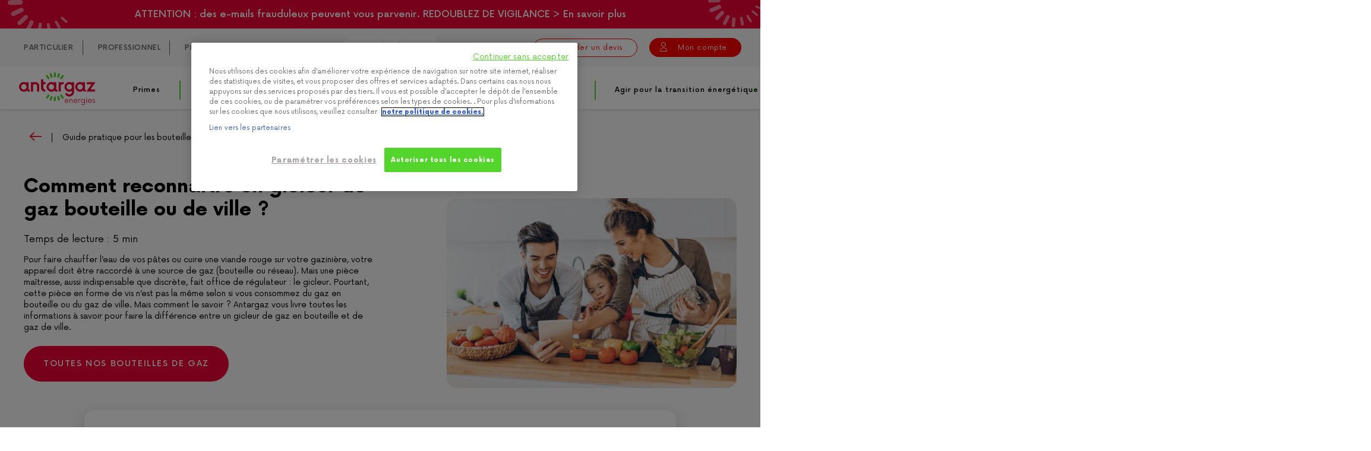

--- FILE ---
content_type: text/html; charset=UTF-8
request_url: https://www.antargaz.fr/guide-pratique/bouteilles-de-gaz/gicleur
body_size: 36371
content:


<!-- THEME DEBUG -->
<!-- THEME HOOK: 'html' -->
<!-- FILE NAME SUGGESTIONS:
   ▪️ html--node--1129.html.twig
   ▪️ html--node--%.html.twig
   ▪️ html--node.html.twig
   ✅ html.html.twig
-->
<!-- 💡 BEGIN CUSTOM TEMPLATE OUTPUT from 'themes/custom/antargaz/templates/layout/html.html.twig' -->
<!DOCTYPE html>
<html lang="fr" dir="ltr" prefix="content: http://purl.org/rss/1.0/modules/content/  dc: http://purl.org/dc/terms/  foaf: http://xmlns.com/foaf/0.1/  og: http://ogp.me/ns#  rdfs: http://www.w3.org/2000/01/rdf-schema#  schema: http://schema.org/  sioc: http://rdfs.org/sioc/ns#  sioct: http://rdfs.org/sioc/types#  skos: http://www.w3.org/2004/02/skos/core#  xsd: http://www.w3.org/2001/XMLSchema# ">
    <head>
        <script>
          // Get the current URL
          let currentURL = window.location.href;
          // Check if the current URL contains the specified value
          if (currentURL.includes("at_platform=google-popin-fioul") && !currentURL.includes("user_type")){
            window.location.href = "/?user_type&at_platform=google-popin-fioul";
          } else if(currentURL.includes("at_platform=google-popin") && !currentURL.includes("user_type") ) {
            // Redirect to the new URL
            window.location.href = "/?user_type&at_platform=google-popin";
          }
        </script>
        <!-- Début de la mention OneTrust de consentement aux cookies du domaine : antargaz.fr -->
        <script src="https://cdn.cookielaw.org/scripttemplates/otSDKStub.js" type="text/javascript" charset="UTF-8" data-domain-script="c2ab854d-3492-42f6-8a8e-d752d952166c" ></script>
        <script type="text/javascript">
          function OptanonWrapper() {
            const tagsH2 = [...document.querySelectorAll('#onetrust-consent-sdk h2')];
            tagsH2.forEach(tag => otreplace(tag,"ot-h2"));
            const tagsH3 = [...document.querySelectorAll('#onetrust-consent-sdk h3')];
            tagsH3.forEach(tag => otreplace(tag,"ot-h3"));
            const tagsH4 = [...document.querySelectorAll('#onetrust-consent-sdk h4')];
            tagsH4.forEach(tag => otreplace(tag,"ot-h4"));
            function otreplace(tag,otclass) {
              const parent = tag.parentNode;
              const newElement = document.createElement("div");
              if(tag.id != undefined) newElement.setAttribute("id", ""+tag.id+"");
              newElement.classList = tag.classList;
              newElement.classList.add(otclass);
              newElement.innerHTML = tag.innerHTML;
              parent.insertBefore(newElement,tag);
              parent.removeChild(tag); }
          }
        </script>
            <style>
        .ot-h2 { font-size: 1.5em !important; } .ot-h3 { color: #263238 !important; float: left !important; margin: 0 !important; font-weight: bold !important; font-size: 1em !important; line-height: 1.3 !important; max-width: 85% !important; top: 3px !important;}
      </style>
        <!-- Fin de la mention OneTrust de consentement aux cookies du domaine : antargaz.fr -->

      <script>
        // That way we can have window.dataLayer on Vue's side and dataLayer for the gmt editable both ways.
        window.dataLayer = [];
        dataLayer = window.dataLayer;
      </script>

        <!-- Google Tag Manager -->
        <script>(function(w,d,s,l,i){w[l]=w[l]||[];w[l].push({'gtm.start':
              new Date().getTime(),event:'gtm.js'});var f=d.getElementsByTagName(s)[0],
            j=d.createElement(s),dl=l!='dataLayer'?'&l='+l:'';j.async=true;j.src=
            'https://www.googletagmanager.com/gtm.js?id='+i+dl;f.parentNode.insertBefore(j,f);
          })(window,document,'script','dataLayer','GTM-N2WZ9KX');</script>
        <!-- End Google Tag Manager -->


        <!-- Tag LinkedIn -->
        

        <meta charset="utf-8" />
<meta name="description" content="Pièce indispensable à tout appareil fonctionnant au gaz, le gicleur n’affiche pas le même diamètre selon si vous utilisez du gaz de ville ou de bouteille." />
<link rel="canonical" href="https://www.antargaz.fr/guide-pratique/bouteilles-de-gaz/gicleur" />
<meta name="MobileOptimized" content="width" />
<meta name="HandheldFriendly" content="true" />
<meta name="viewport" content="width=device-width, initial-scale=1.0" />
<script type="application/ld+json">{"@context":"http://schema.org","@type":"BreadcrumbList","itemListElement":[{"@type":"ListItem","position":1,"item":{"@id":"https://www.antargaz.fr/","name":"Accueil"}},{"@type":"ListItem","position":2,"item":{"@id":"https://www.antargaz.fr/guide-pratique/bouteilles-de-gaz","name":"Guide pratique pour les bouteilles de gaz"}}]}</script>
<link rel="icon" href="/themes/custom/antargaz/favicon.ico" type="image/png" />
<script>window.a2a_config=window.a2a_config||{};a2a_config.callbacks=[];a2a_config.overlays=[];a2a_config.templates={};</script>
</head-placeholder>
        <title>Gicleurs gaz de ville et gaz bouteille | Antargaz</title>
        <link rel="stylesheet" media="all" href="/sites/default/files/css/css_0V5mvA8n_X2lmgtGHrAouRMAGI2WY5ksKTn_1l9ctPU.css?delta=0&amp;language=fr&amp;theme=antargaz&amp;include=[base64]" />
<link rel="stylesheet" media="all" href="https://cdn.jsdelivr.net/gh/jonthornton/jquery-timepicker@1.14.0/jquery.timepicker.min.css" />
<link rel="stylesheet" media="all" href="/sites/default/files/css/css_wG4iaahbMXvkFIMp8Ti5DdkuWC8gO4w3Mjdv5kZ2m3U.css?delta=2&amp;language=fr&amp;theme=antargaz&amp;include=[base64]" />
<link rel="stylesheet" media="all" href="/sites/default/files/css/css_JXTQ44CA1RQoNtaOcL7zY828nNF1zoNIhK_s1OQZhmU.css?delta=3&amp;language=fr&amp;theme=antargaz&amp;include=[base64]" />
</css-placeholder>
        <script src="/core/assets/vendor/modernizr/modernizr.min.js?v=3.11.7"></script>
</js-placeholder>

                <meta class="netreviewsWidget" id="netreviewsWidgetNum19748" data-jsurl="https://cl.avis-verifies.com/fr/cache/3/a/c/3aceb4a3-d5b1-426e-babf-e68c71bca78a/widget4/widget02-19748_script.js"/><script src="https://cl.avis-verifies.com/fr/widget4/widget02_FB3.min.js"></script>
        <meta name="google-site-verification" content="a4Ifm7pHh2UAK9ey0_28IJiYZ9CITb4o8kWRhmUlADk"/>
        <meta name="facebook-domain-verification" content="ldgnb0zibbab5n21udp5odh7nm5sub" />
        <meta name="trustpilot-one-time-domain-verification-id" content="e9a8f53e-3a89-4899-b357-fbb42513120e"/>

        <style>
            .loading * { opacity: 0 }
        </style>

        <noscript>
          <style>
            .loading * { opacity: 1!important; }
          </style>
        </noscript>
        <!-- Manage preview -->
                <!-- -->

            </head>
    <body>
      <!-- Google Tag Manager (noscript) -->
      <noscript><iframe src="https://www.googletagmanager.com/ns.html?id=GTM-N2WZ9KX"
        height="0" width="0" style="display:none;visibility:hidden"></iframe></noscript>
      <!-- End Google Tag Manager (noscript) -->

        
        <div id="app" class="loading">
            

<!-- THEME DEBUG -->
<!-- THEME HOOK: 'off_canvas_page_wrapper' -->
<!-- BEGIN OUTPUT from 'themes/contrib/stable/templates/content/off-canvas-page-wrapper.html.twig' -->
  <div class="dialog-off-canvas-main-canvas" data-off-canvas-main-canvas>
    

<!-- THEME DEBUG -->
<!-- THEME HOOK: 'page' -->
<!-- FILE NAME SUGGESTIONS:
   ▪️ page--article.html.twig
   ▪️ page--node--1129.html.twig
   ▪️ page--node--%.html.twig
   ▪️ page--node.html.twig
   ✅ page.html.twig
-->
<!-- 💡 BEGIN CUSTOM TEMPLATE OUTPUT from 'themes/custom/antargaz/templates/layout/page.html.twig' -->
<div inline-template is="page">
    <div class="layout-container">
        <div inline-template is="page-header">
            <header :class="classes" role="banner">
                

<!-- THEME DEBUG -->
<!-- THEME HOOK: 'region' -->
<!-- FILE NAME SUGGESTIONS:
   ▪️ region--disclaimer.html.twig
   ✅ region.html.twig
-->
<!-- BEGIN OUTPUT from 'themes/contrib/stable/templates/layout/region.html.twig' -->
  <div>
    

<!-- THEME DEBUG -->
<!-- THEME HOOK: 'block' -->
<!-- FILE NAME SUGGESTIONS:
   ▪️ block--disclaimer.html.twig
   ▪️ block--system-menu-block--disclaimer.html.twig
   ✅ block--system-menu-block.html.twig
   ▪️ block--system.html.twig
   ▪️ block.html.twig
-->
<!-- 💡 BEGIN CUSTOM TEMPLATE OUTPUT from 'themes/custom/antargaz/templates/component/blocks/block--system-menu-block.html.twig' -->
<nav role="navigation" aria-labelledby="block-disclaimer-menu" id="block-disclaimer">
                        
    <span class="visually-hidden" id="block-disclaimer-menu">Disclaimer</span>
    

                

<!-- THEME DEBUG -->
<!-- THEME HOOK: 'menu' -->
<!-- FILE NAME SUGGESTIONS:
   ▪️ menu--extras--disclaimer--disclaimer.html.twig
   ✅ menu--extras--disclaimer.html.twig
   ▪️ menu--extras.html.twig
   ▪️ menu--disclaimer.html.twig
   ▪️ menu.html.twig
-->
<!-- 💡 BEGIN CUSTOM TEMPLATE OUTPUT from 'themes/custom/antargaz/templates/component/menus/menu-disclaimer/menu--extras--disclaimer.html.twig' -->

        
<div inline-template is="menu-disclaimer" class="menu-disclaimer rouge">
  <div>
    <svg version="1.1" class="icon-disclaimer-left" xmlns="http://www.w3.org/2000/svg" xmlns:xlink="http://www.w3.org/1999/xlink" x="0px" y="0px" viewBox="0 0 117.3 130">
<path fill="#FFFFFF" fill-opacity="0.5" d="M53.1,32.2c-2.3,0.6-4.7-0.6-5.8-2.9l-7-14.1C39,12.5,40,9.3,42.5,8
	c2.5-1.3,5.5-0.1,6.8,2.5l7,14.1c1.3,2.7,0.2,5.8-2.2,7.1C53.7,32,53.4,32.1,53.1,32.2z M36.8,42.3c-1.8,0.5-3.7,0.1-5.1-1.2
	L18.4,30.6c-2.3-2-2.5-5.5-0.4-7.8c2.1-2.3,5.6-2.5,7.9-0.5l13.2,10.5c2.3,2,2.5,5.5,0.4,7.8C38.8,41.4,37.8,42,36.8,42.3z
	 M29.5,58.7c-0.9,0.2-1.9,0.2-2.9-0.1L8.9,52.3c-2.6-0.9-4-3.9-3.1-6.5c0.9-2.7,3.7-4,6.3-3.1l17.8,6.2c2.6,0.9,4,3.9,3.1,6.5
	C32.4,57.1,31.1,58.3,29.5,58.7z M11.9,96.5C9.8,97,7.6,96,6.7,93.9c-0.9-2.3,0.1-4.9,2.4-5.8l16-7.6c2.2-0.9,4.8,0.2,5.7,2.4
	c0.9,2.3-0.1,4.9-2.4,5.8l-16,7.6C12.3,96.4,12.1,96.5,11.9,96.5z M4.2,74.9c-2.4-0.3-4.2-2.4-4.1-4.8c0-2.7,2.2-4.8,4.9-4.8
	l19.6-0.8c2.7,0,4.8,2.2,4.8,4.9c0,2.7-2.2,4.8-4.9,4.8L4.9,74.9C4.6,74.9,4.4,74.9,4.2,74.9z M23.9,114.1c-1.4,0.4-3.1-0.1-4.1-1.4
	c-1.4-1.8-1.2-4.4,0.5-5.8l12.9-11.7c1.7-1.4,4.2-1.2,5.6,0.6c1.4,1.8,1.2,4.4-0.5,5.8l-12.9,11.7C25,113.6,24.5,113.9,23.9,114.1z
	 M40.8,126.2c-1,0.2-2,0.1-2.9-0.5c-1.8-1.1-2.4-3.6-1.3-5.4l6.8-13.9c1.1-1.8,3.4-2.4,5.2-1.2c1.8,1.1,2.4,3.6,1.3,5.4l-6.8,13.9
	C42.5,125.3,41.7,125.9,40.8,126.2z M62.1,129.9c-0.4,0.1-0.9,0.1-1.4,0.1c-1.8-0.3-3-1.9-2.7-3.7l2.4-14.3c0.3-1.8,2-3,3.8-2.7
	c1.8,0.3,3,1.9,2.7,3.7l-2.4,14.3C64.4,128.6,63.4,129.6,62.1,129.9z M82.6,129.9c0,0-0.1,0-0.1,0c-1.6,0.3-3.1-0.7-3.4-2.3
	l-2.7-13.9c-0.3-1.6,0.7-3.1,2.2-3.5c1.6-0.3,3.1,0.7,3.4,2.3l2.7,13.9C85,128,84.1,129.5,82.6,129.9z M102.1,120.9
	c0,0-0.1,0-0.1,0.1c-1.3,0.7-2.9,0.3-3.6-0.9l-6.1-10.8c-0.7-1.2-0.3-2.8,1-3.5c1.3-0.7,2.9-0.3,3.6,0.9l6.1,10.8
	C103.6,118.6,103.2,120.1,102.1,120.9z M116.6,109.1C116.6,109.1,116.6,109.1,116.6,109.1c-1.1,1.1-2.7,1.1-3.7,0.3l-8.7-7.7
	c-1-0.9-1-2.4-0.1-3.3c1-1,2.6-1,3.6-0.2l8.7,7.7C117.5,106.7,117.5,108.1,116.6,109.1z M86.6,29.7c-0.2-0.1-0.4-0.1-0.6-0.2
	c-2.8-1.2-4.1-4.3-2.8-7l6.1-14.9c1.2-2.7,4.4-4,7.2-2.9c2.8,1.2,4.1,4.3,2.8,7l-6.1,14.9C92,29.1,89.2,30.4,86.6,29.7z M70.4,26.2
	c-0.2,0-0.4,0-0.6,0c-2.8-0.1-5-2.5-5-5.4L64.4,5.2c0-2.9,2.3-5.2,5.1-5.2c2.8,0.1,5,2.5,5,5.4l0.4,15.7
	C74.9,23.8,72.9,26,70.4,26.2z"/>
</svg>
                  <div class="title"  >
        <a href="/phishing" data-drupal-link-system-path="node/466">ATTENTION : des e-mails frauduleux peuvent vous parvenir. REDOUBLEZ DE VIGILANCE &gt; En savoir plus</a>
      </div>
      
    <svg version="1.1" class="icon-disclaimer-right" xmlns="http://www.w3.org/2000/svg" xmlns:xlink="http://www.w3.org/1999/xlink" x="0px" y="0px" viewBox="0 0 127.1 134">
<path fill="#FFFFFF" fill-opacity="0.5" d="M40.1,41.1c-1.9,1.4-4.6,1.1-6.5-0.6L22,29.8c-2.1-2-2.3-5.4-0.5-7.4
	c1.9-2.1,5.1-2.1,7.2-0.1L40.4,33c2.1,2,2.3,5.4,0.5,7.4C40.6,40.7,40.3,41,40.1,41.1z M28.4,56.4c-1.5,1.1-3.4,1.4-5.2,0.7
	L7.1,52.1c-2.9-1-4.3-4.2-3.2-7.1c1.1-2.9,4.4-4.3,7.2-3.3l16.1,5.1c2.9,1,4.3,4.2,3.2,7.1C30,54.9,29.3,55.8,28.4,56.4z M27.5,74.3
	c-0.8,0.6-1.7,0.9-2.7,0.9L6,75.8c-2.8,0-5.1-2.2-5.2-5c-0.1-2.8,2-5.1,4.8-5.1l18.8-0.6c2.8,0,5.1,2.2,5.2,5
	C29.7,71.8,28.8,73.4,27.5,74.3z M24.6,116c-1.8,1.3-4.2,1-5.8-0.6c-1.7-1.8-1.6-4.6,0.1-6.2l12.2-12.8c1.8-1.7,4.5-1.6,6.2,0.2
	c1.7,1.8,1.6,4.6-0.1,6.2l-12.2,12.8C24.9,115.7,24.8,115.9,24.6,116z M9.7,98.5c-2.3,0.5-4.7-0.7-5.6-3C3.2,93,4.5,90.2,7,89.3
	l18-7.7c2.5-0.9,5.3,0.4,6.2,2.9c0.9,2.5-0.4,5.3-2.9,6.2l-18,7.7C10.1,98.4,9.9,98.5,9.7,98.5z M42.1,128c-1.2,0.9-2.9,1-4.3,0.2
	c-2-1.1-2.7-3.6-1.6-5.6l7.8-15.5c1.1-2,3.5-2.6,5.5-1.5c2,1.1,2.7,3.6,1.6,5.6l-7.8,15.5C43,127.3,42.6,127.7,42.1,128z
	 M62.3,133.3c-0.8,0.6-1.8,0.8-2.9,0.6c-2.1-0.4-3.5-2.5-3.1-4.6l1.3-15.4c0.3-2.1,2.3-3.4,4.4-3c2.1,0.4,3.5,2.5,3.1,4.6l-1.3,15.4
	C63.6,131.9,63,132.8,62.3,133.3z M83.5,129.2c-0.4,0.3-0.8,0.5-1.2,0.6c-1.8,0.4-3.5-0.7-3.9-2.5L75.5,113
	c-0.4-1.8,0.8-3.5,2.6-3.9c1.8-0.4,3.5,0.7,3.9,2.5l2.9,14.2C85.1,127.1,84.6,128.4,83.5,129.2z M102.6,121.8c0,0-0.1,0.1-0.1,0.1
	c-1.3,0.9-3.1,0.5-4-0.9L91,109c-0.9-1.4-0.5-3.2,0.8-4c1.3-0.9,3.1-0.5,4,0.9l7.5,12C104.2,119.2,103.9,120.9,102.6,121.8z
	 M117.6,106.4c0,0-0.1,0.1-0.1,0.1c-0.9,1.1-2.6,1.3-3.7,0.4l-9.6-7.9c-1.1-0.9-1.3-2.5-0.3-3.6c0.9-1.1,2.6-1.3,3.7-0.4l9.6,7.9
	C118.2,103.7,118.4,105.3,117.6,106.4z M126.9,90.2c0,0,0,0.1,0,0.1c-0.6,1.3-2.1,1.9-3.3,1.4l-10.8-4.1c-1.3-0.5-1.8-1.8-1.2-3.1
	c0.6-1.2,2-1.9,3.3-1.4l10.8,4.1C126.8,87.6,127.4,88.9,126.9,90.2z M70.4,26.8c-0.2,0-0.4,0-0.7,0c-3-0.1-5.3-2.6-5.2-5.5l0.3-16
	c0.1-3,2.7-5.3,5.7-5.3c3,0.1,5.3,2.6,5.2,5.5l-0.3,16C75.3,24.3,73.1,26.6,70.4,26.8z M54.1,29.4c-0.2,0.1-0.4,0.2-0.6,0.2
	c-2.6,0.9-5.6-0.5-6.6-3.2l-6-14.5c-1-2.7,0.3-5.7,2.9-6.6c2.6-0.9,5.6,0.5,6.6,3.2l6,14.5C57.4,25.5,56.3,28.2,54.1,29.4z"/>
</svg>
  </div>
</div>


<!-- END CUSTOM TEMPLATE OUTPUT from 'themes/custom/antargaz/templates/component/menus/menu-disclaimer/menu--extras--disclaimer.html.twig' -->


    </nav>
<!-- END CUSTOM TEMPLATE OUTPUT from 'themes/custom/antargaz/templates/component/blocks/block--system-menu-block.html.twig' -->


  </div>

<!-- END OUTPUT from 'themes/contrib/stable/templates/layout/region.html.twig' -->


                <div class="header-menus">
                    <div class="menus">
                        

<!-- THEME DEBUG -->
<!-- THEME HOOK: 'region' -->
<!-- FILE NAME SUGGESTIONS:
   ✅ region--header.html.twig
   ▪️ region.html.twig
-->
<!-- 💡 BEGIN CUSTOM TEMPLATE OUTPUT from 'themes/custom/antargaz/templates/component/region-header/region--header.html.twig' -->
<div inline-template is="region-header" >
    <div :class="classes">
        <a
          class="page-header__logo-small"
          href="https://www.antargaz.fr/"
        >

        </a>
        <button
            class="region-header__toggle"
            @click="toggleMenu"
        >
            Menu
            <svg id="icon-menu-toggle" xmlns="http://www.w3.org/2000/svg" x="0px" y="0px" viewBox="0 0 24 24" style="enable-background:new 0 0 24 24;" xml:space="preserve">

<circle opacity="0.75" fill="#54D52B" stroke="#54D52B" stroke-miterlimit="10" class="st1" cx="12" cy="12" r="11.4"/>
<g>
	<line class="menu-toggle__top" fill="none" stroke="white" stroke-width="1.5" stroke-linecap="square" stroke-miterlimit="10" x1="17.1" y1="9" x2="6.9" y2="9"/>
	<line class="menu-toggle__midt" fill="none" stroke="white" stroke-width="1.5" stroke-linecap="square" stroke-miterlimit="10" x1="17.1" y1="12" x2="6.9" y2="12"/>
	<line class="menu-toggle__midb" fill="none" stroke="white" stroke-width="1.5" stroke-linecap="square" stroke-miterlimit="10" x1="17.1" y1="12" x2="6.9" y2="12"/>
	<line class="menu-toggle__bot" fill="none" stroke="white" stroke-width="1.5" stroke-linecap="square" stroke-miterlimit="10" x1="17.1" y1="15" x2="6.9" y2="15"/>
</g>

</svg>
        </button>
        

<!-- THEME DEBUG -->
<!-- THEME HOOK: 'block' -->
<!-- FILE NAME SUGGESTIONS:
   ▪️ block--submenu.html.twig
   ▪️ block--system-menu-block--sub-menu.html.twig
   ✅ block--system-menu-block.html.twig
   ▪️ block--system.html.twig
   ▪️ block.html.twig
-->
<!-- 💡 BEGIN CUSTOM TEMPLATE OUTPUT from 'themes/custom/antargaz/templates/component/blocks/block--system-menu-block.html.twig' -->
<nav role="navigation" aria-labelledby="block-submenu-menu" id="block-submenu">
                        
    <span class="visually-hidden" id="block-submenu-menu">Sub Menu</span>
    

                

<!-- THEME DEBUG -->
<!-- THEME HOOK: 'menu__sub_menu' -->
<!-- FILE NAME SUGGESTIONS:
   ✅ menu--sub-menu.html.twig
   ✅ menu--sub-menu.html.twig
   ▪️ menu.html.twig
-->
<!-- 💡 BEGIN CUSTOM TEMPLATE OUTPUT from 'themes/custom/antargaz/templates/component/menus/menu-sub-menu/menu--sub-menu.html.twig' -->
<div inline-template is="menu-sub-menu">
    <div :class="classes">
                                    <ul>
                        <div class="menu-select__row">
                    <a class="menu-sub-menu__text" 
                       :class="isTypeActive('particulier')" 
                       style="margin-right: 1px;" 
                       href="/"> 
                       PARTICULIER 
                    </a>
                    <a class="menu-sub-menu__text" 
                       :class="isTypeActive('pro')" 
                       style="margin-right: 1px;" 
                       href="/pro"> 
                       PROFESSIONNEL 
                    </a>
                    <a class="menu-sub-menu__text" 
                       :class="isTypeActive('prescripteur')" 
                       style="margin-right: 1px;" 
                       href="/prescripteur"> 
                       PRESCRIPTEUR 
                    </a>
                </div>
            </ul>
    
    </div>
</div>



                            
<!-- END CUSTOM TEMPLATE OUTPUT from 'themes/custom/antargaz/templates/component/menus/menu-sub-menu/menu--sub-menu.html.twig' -->


    </nav>
<!-- END CUSTOM TEMPLATE OUTPUT from 'themes/custom/antargaz/templates/component/blocks/block--system-menu-block.html.twig' -->



<!-- THEME DEBUG -->
<!-- THEME HOOK: 'block' -->
<!-- FILE NAME SUGGESTIONS:
   ▪️ block--searchapipagecustomheadersearchformblock.html.twig
   ▪️ block--search-api-page-form-block-header.html.twig
   ▪️ block--antargaz-custom.html.twig
   ✅ block.html.twig
-->
<!-- BEGIN OUTPUT from 'themes/contrib/stable/templates/block/block.html.twig' -->
<div id="block-searchapipagecustomheadersearchformblock">
  
    
      

<!-- THEME DEBUG -->
<!-- THEME HOOK: 'search_form_header' -->
<!-- BEGIN OUTPUT from 'modules/custom/antargaz_custom/templates/search-form-header.html.twig' -->
<div class="block-searchform" :class="{'block-searchform--active' : isSearchOpen}">
  <div>
    <form ref="form" action="/search" method="get" id="search-block-form" accept-charset="UTF-8" data-once="form-updated"
          data-drupal-form-fields="edit-keys">
      <div class="js-form-item form-item js-form-type-search form-item-keys js-form-item-keys form-no-label"><label
          for="edit-keys" class="visually-hidden">Rechercher</label>
        <div class="section section--solid section--collapse">
          <div class="container">
            <div class="row center-xs">
              <div class="col-md-6">
                <input title="Indiquer les termes à rechercher" data-drupal-selector="edit-keys" type="search" id="edit-keys" name="keys" value="" size="15" maxlength="128" class="form-search" placeholder="Rechercher" ref="searchInput">
                <small>Exemple de recherche : ”bouteille de gaz”, ”je déménage”, ”facture”, etc…</small>
              </div>
            </div>
          </div>
        </div>
      </div>
      <div data-drupal-selector="edit-actions" id="edit-actions-header-search-form" class="form-actions js-form-wrapper form-wrapper">
        <input data-drupal-selector="edit-submit" type="submit" id="edit-submit-header-search-form" value="Rechercher" class="button js-form-submit form-submit">
      </div>
    </form>
  </div>
</div>

<!-- END OUTPUT from 'modules/custom/antargaz_custom/templates/search-form-header.html.twig' -->


  </div>

<!-- END OUTPUT from 'themes/contrib/stable/templates/block/block.html.twig' -->



<!-- THEME DEBUG -->
<!-- THEME HOOK: 'block' -->
<!-- FILE NAME SUGGESTIONS:
   ▪️ block--antargaz-headermenu.html.twig
   ▪️ block--system-menu-block--header-menu.html.twig
   ✅ block--system-menu-block.html.twig
   ▪️ block--system.html.twig
   ▪️ block.html.twig
-->
<!-- 💡 BEGIN CUSTOM TEMPLATE OUTPUT from 'themes/custom/antargaz/templates/component/blocks/block--system-menu-block.html.twig' -->
<nav role="navigation" aria-labelledby="block-antargaz-headermenu-menu" id="block-antargaz-headermenu">
                        
    <span class="visually-hidden" id="block-antargaz-headermenu-menu">Header menu</span>
    

                

<!-- THEME DEBUG -->
<!-- THEME HOOK: 'menu' -->
<!-- FILE NAME SUGGESTIONS:
   ▪️ menu--extras--header-menu--header.html.twig
   ✅ menu--extras--header-menu.html.twig
   ▪️ menu--extras.html.twig
   ▪️ menu--header-menu.html.twig
   ▪️ menu.html.twig
-->
<!-- 💡 BEGIN CUSTOM TEMPLATE OUTPUT from 'themes/custom/antargaz/templates/component/menus/menu-header-menu/menu--extras--header-menu.html.twig' -->

<div inline-template is="menu-header-menu" class="menu-header-menu">
        <div v-if = 'isPro' >   
                                                                                            <ul data-region="header">
        
                                              <li 
                                    v-bind:class = "(isPrescripteur)?'isPrescripteur':''"

              >
                  <a href="/aide-et-contact" class="menu-header-menu__link menu-header-menu__link--search" data-drupal-link-system-path="node/1241">Aide &amp; contact</a>

                  <div class="menu-header-menu__wrapper">
                              
                  </div>

              </li>
                            </ul>
    
                                                                                                            <ul data-region="header">
        
                                                                            </ul>
    
                                                                                                            <ul data-region="header">
        
                                                                 <li class="menu__item menu__item--devis">
                    <a href="/pro/devis" class="pro" target="_blank" title="Demander un devis" data-drupal-link-system-path="node/1409">Demander un devis</a>
                 </li>
                                            </ul>
    
                                                                                                                                                        <ul data-region="header">
        
                                              <li 
                                        @click="toggleMenu"
                                    v-bind:class = "(isPrescripteur)?'isPrescripteur':''"

              >
                  <span class="menu-header-menu__link menu-header-menu__link--account">Mon compte pro</span>

                  <div class="menu-header-menu__wrapper">
                                                  <ul>
        
                                              <li 
                                        @click="toggleMenu"
                                    v-bind:class = "(isPrescripteur)?'isPrescripteur':''"

              >
                  <a href="https://espace-clients.antargaz.fr/connexion" target="_blank">Espace Client</a>

                  <div class="menu-header-menu__wrapper">
                              
                  </div>

              </li>
                                                          <li 
                                        @click="toggleMenu"
                                    v-bind:class = "(isPrescripteur)?'isPrescripteur':''"

              >
                  <a href="mailto:pem@antargaz.com">Mon dossier Prime Énergie Maîtrisée</a>

                  <div class="menu-header-menu__wrapper">
                              
                  </div>

              </li>
                            </ul>
    
                  </div>

              </li>
                            </ul>
    
                                                                            </div>
    <div v-else-if="isPrescripteur" >
                                                                                            <ul data-region="header">
        
                                              <li 
                                    v-bind:class = "(isPrescripteur)?'isPrescripteur':''"

              >
                  <a href="/aide-et-contact" class="menu-header-menu__link menu-header-menu__link--search" data-drupal-link-system-path="node/1241">Aide &amp; contact</a>

                  <div class="menu-header-menu__wrapper">
                              
                  </div>

              </li>
                            </ul>
    
                                                                                                            <ul data-region="header">
        
                                                                            </ul>
    
                                                                                                            <ul data-region="header">
        
                                                                            </ul>
    
                                                                                                                                                                                                    <ul data-region="header">
        
                                              <li 
                                        @click="toggleMenu"
                                    v-bind:class = "(isPrescripteur)?'isPrescripteur':''"

              >
                  <a href="https://acti-pole.fr/connexion" class="menu-header-menu__link menu-header-menu__link--account" target="_blank">Mon compte prescripteur</a>

                  <div class="menu-header-menu__wrapper">
                              
                  </div>

              </li>
                            </ul>
    
                                </div>
    <div v-else>
                                                                             <ul data-region="header">
        
                                              <li 
                                    v-bind:class = "(isPrescripteur)?'isPrescripteur':''"

              >
                  <a href="/aide-et-contact" class="menu-header-menu__link menu-header-menu__link--search" data-drupal-link-system-path="node/1241">Aide &amp; contact</a>

                  <div class="menu-header-menu__wrapper">
                              
                  </div>

              </li>
                            </ul>
    
                                                                                        <ul data-region="header">
        
                                                                 <li class="menu__item menu__item--devis">
                    <a href="/citerne-de-gaz/generique-particuliers" class="particulier" target="_blank" title="Demander un devis" data-drupal-link-system-path="node/828">Demander un devis</a>
                 </li>
                                            </ul>
    
                                                                                        <ul data-region="header">
        
                                                                            </ul>
    
                                                                                        <ul data-region="header">
        
                                              <li 
                                        @click="toggleMenu"
                                    v-bind:class = "(isPrescripteur)?'isPrescripteur':''"

              >
                  <span class="menu-header-menu__link menu-header-menu__link--account">Mon compte</span>

                  <div class="menu-header-menu__wrapper">
                                                  <ul>
        
                                              <li 
                                        @click="toggleMenu"
                                    v-bind:class = "(isPrescripteur)?'isPrescripteur':''"

              >
                  <a href="https://espace-clients.antargaz.fr/connexion" target="_blank">Espace Client</a>

                  <div class="menu-header-menu__wrapper">
                              
                  </div>

              </li>
                                                          <li 
                                        @click="toggleMenu"
                                    v-bind:class = "(isPrescripteur)?'isPrescripteur':''"

              >
                  <a href="https://espace-consigne.antargaz.fr/login" target="_blank">Espace Consigne</a>

                  <div class="menu-header-menu__wrapper">
                              
                  </div>

              </li>
                                                          <li 
                                        @click="toggleMenu"
                                    v-bind:class = "(isPrescripteur)?'isPrescripteur':''"

              >
                  <a href="mailto:pem@antargaz.com" target="_self">Mon dossier Prime Énergie Maîtrisée</a>

                  <div class="menu-header-menu__wrapper">
                              
                  </div>

              </li>
                            </ul>
    
                  </div>

              </li>
                            </ul>
    
                                                                                        </div>
</div>


<!-- END CUSTOM TEMPLATE OUTPUT from 'themes/custom/antargaz/templates/component/menus/menu-header-menu/menu--extras--header-menu.html.twig' -->


    </nav>
<!-- END CUSTOM TEMPLATE OUTPUT from 'themes/custom/antargaz/templates/component/blocks/block--system-menu-block.html.twig' -->


    </div>
</div>

<!-- END CUSTOM TEMPLATE OUTPUT from 'themes/custom/antargaz/templates/component/region-header/region--header.html.twig' -->


                        

<!-- THEME DEBUG -->
<!-- THEME HOOK: 'region' -->
<!-- FILE NAME SUGGESTIONS:
   ✅ region--navigation.html.twig
   ▪️ region.html.twig
-->
<!-- 💡 BEGIN CUSTOM TEMPLATE OUTPUT from 'themes/custom/antargaz/templates/component/region-navigation/region--navigation.html.twig' -->
<div inline-template is="region-navigation">
    <div :class="classes">
        

<!-- THEME DEBUG -->
<!-- THEME HOOK: 'block' -->
<!-- FILE NAME SUGGESTIONS:
   ▪️ block--antargaz-mainnavigation.html.twig
   ▪️ block--system-menu-block--main.html.twig
   ✅ block--system-menu-block.html.twig
   ▪️ block--system.html.twig
   ▪️ block.html.twig
-->
<!-- 💡 BEGIN CUSTOM TEMPLATE OUTPUT from 'themes/custom/antargaz/templates/component/blocks/block--system-menu-block.html.twig' -->
<nav role="navigation" aria-labelledby="block-antargaz-mainnavigation-menu" id="block-antargaz-mainnavigation">
                        
    <span class="visually-hidden" id="block-antargaz-mainnavigation-menu">Main navigation</span>
    

                

<!-- THEME DEBUG -->
<!-- THEME HOOK: 'menu__main' -->
<!-- FILE NAME SUGGESTIONS:
   ✅ menu--main.html.twig
   ✅ menu--main.html.twig
   ▪️ menu.html.twig
-->
<!-- 💡 BEGIN CUSTOM TEMPLATE OUTPUT from 'themes/custom/antargaz/templates/component/menus/menu-main/menu--main.html.twig' -->
<div inline-template is="menu-main" >
						
			<ul class="menu-main" ref="mainPanel" @mouseenter.capture="menuItemHover($event)">
				<a class="page-header__logo" href="https://www.antargaz.fr/">
					<svg id="svg" version="1.1" xmlns="http://www.w3.org/2000/svg" xmlns:xlink="http://www.w3.org/1999/xlink" width="400" height="180" viewBox="0, 0, 400,180">
<g id="svgg">
<path id="path0" d="M187.101 0.168 C 185.735 0.580,184.224 2.107,183.849 3.454 C 183.660 4.130,183.598 6.126,183.556 12.775 L 183.503 21.235 183.902 22.120 C 185.784 26.281,192.116 25.959,193.455 21.634 C 193.818 20.460,193.912 4.591,193.563 3.425 C 192.819 0.944,189.717 -0.619,187.101 0.168 M165.345 3.639 C 163.069 4.275,161.591 6.216,161.591 8.568 C 161.591 9.406,163.096 14.405,166.177 23.803 C 168.105 29.681,175.970 29.131,176.267 23.096 C 176.337 21.686,172.025 7.390,171.060 5.827 C 169.914 3.974,167.480 3.042,165.345 3.639 M208.634 3.896 C 206.494 4.890,206.412 5.050,203.374 14.158 C 200.483 22.826,200.436 23.075,201.327 24.959 C 202.889 28.261,207.367 28.881,209.788 26.132 C 210.389 25.449,210.692 24.674,213.046 17.808 L 215.641 10.237 215.646 8.629 C 215.659 4.827,211.978 2.342,208.634 3.896 M146.010 13.708 C 142.926 14.228,141.024 17.433,142.031 20.410 C 142.295 21.189,150.952 33.386,152.078 34.566 C 155.120 37.751,160.662 35.370,160.659 30.880 C 160.657 28.908,160.849 29.243,155.405 21.696 C 149.653 13.723,149.036 13.198,146.010 13.708 M228.825 13.880 C 227.462 14.301,226.829 15.011,221.821 21.743 C 216.448 28.965,216.287 29.248,216.459 31.141 C 216.795 34.856,220.617 36.966,223.953 35.279 C 225.034 34.733,234.336 22.727,235.186 20.781 C 236.898 16.864,232.971 12.603,228.825 13.880 M154.482 115.456 C 152.517 115.883,152.626 115.765,146.888 123.718 C 141.847 130.706,141.705 130.962,141.830 132.895 C 142.098 137.072,147.188 139.200,150.239 136.411 C 150.962 135.750,159.616 123.869,160.272 122.636 C 162.219 118.980,158.647 114.550,154.482 115.456 M220.135 115.547 C 217.360 116.450,215.836 119.269,216.641 122.009 C 217.016 123.281,226.322 135.840,227.507 136.673 C 231.655 139.586,237.208 135.114,235.186 130.488 C 234.339 128.549,225.034 116.536,223.958 115.992 C 222.906 115.460,221.064 115.245,220.135 115.547 M169.882 123.508 C 168.027 124.075,166.891 125.288,166.177 127.466 C 161.231 142.550,161.124 143.024,162.190 145.109 C 163.942 148.534,169.036 148.716,171.070 145.425 C 172.039 143.857,176.336 129.592,176.267 128.173 C 176.107 124.895,172.933 122.577,169.882 123.508 M204.690 123.525 C 202.423 124.094,200.846 126.105,200.846 128.429 C 200.846 129.661,205.452 143.922,206.339 145.436 C 208.819 149.669,215.455 147.891,215.706 142.926 L 215.773 141.606 213.111 133.748 C 210.682 126.573,210.392 125.824,209.788 125.137 C 208.601 123.789,206.405 123.095,204.690 123.525 M187.601 126.238 C 186.067 126.487,184.597 127.656,183.892 129.188 L 183.503 130.034 183.556 138.494 C 183.617 148.171,183.615 148.161,184.879 149.566 C 187.501 152.483,192.468 151.498,193.563 147.844 C 193.912 146.678,193.818 130.809,193.455 129.635 C 192.729 127.291,190.190 125.818,187.601 126.238 " stroke="none" fill="#54d42c" fill-rule="evenodd"></path>
<path id="path1" d="M115.567 59.961 C 115.567 85.750,115.546 85.127,116.499 87.855 C 119.072 95.219,128.097 100.983,137.098 101.012 L 138.071 101.015 138.071 95.516 L 138.071 90.017 137.591 90.017 C 134.697 90.017,130.598 87.425,129.161 84.687 C 127.987 82.452,128.025 82.845,127.959 71.954 L 127.899 62.098 133.831 62.098 L 139.763 62.098 139.763 56.684 L 139.763 51.269 133.841 51.269 L 127.919 51.269 127.919 43.739 L 127.919 36.210 121.743 36.210 L 115.567 36.210 115.567 59.961 M23.350 50.430 C 5.538 51.814,-5.180 70.734,2.698 86.887 C 9.620 101.077,28.081 105.534,40.465 96.004 C 41.123 95.498,41.543 95.273,41.586 95.402 C 41.703 95.751,42.875 97.165,43.715 97.970 C 46.639 100.770,51.700 101.816,55.457 100.395 L 56.176 100.123 56.176 95.070 L 56.176 90.017 53.892 90.017 C 50.254 90.017,50.592 92.127,50.592 69.450 L 50.592 51.269 45.093 51.269 L 39.594 51.269 39.594 52.971 L 39.594 54.672 38.875 54.231 C 34.185 51.356,28.706 50.014,23.350 50.430 M82.448 50.416 C 80.061 50.691,76.801 51.603,75.085 52.476 L 74.450 52.799 74.450 51.949 L 74.450 51.100 68.443 51.100 L 62.437 51.100 62.437 75.635 L 62.437 100.169 68.440 100.169 L 74.444 100.169 74.489 83.883 L 74.535 67.597 75.077 66.490 C 78.511 59.472,90.716 59.586,94.061 66.667 L 94.501 67.597 94.546 83.883 L 94.592 100.169 100.516 100.169 L 106.441 100.169 106.392 83.291 L 106.343 66.413 105.877 64.890 C 102.977 55.431,92.913 49.214,82.448 50.416 M168.359 50.429 C 150.488 51.778,139.777 71.228,148.013 87.376 C 154.963 100.999,173.077 105.331,185.195 96.267 L 186.548 95.254 186.802 95.637 C 188.405 98.051,190.696 99.757,193.495 100.620 C 195.142 101.127,198.913 101.064,200.254 100.505 L 201.269 100.083 201.314 95.055 L 201.359 90.026 198.963 89.979 L 196.567 89.932 196.211 89.455 L 195.854 88.977 195.809 70.123 L 195.764 51.269 190.183 51.269 L 184.602 51.269 184.602 52.948 L 184.602 54.627 183.304 53.847 C 178.996 51.257,173.634 50.031,168.359 50.429 M227.538 50.505 C 225.573 50.827,222.747 51.786,221.024 52.717 L 219.628 53.470 219.628 52.370 L 219.628 51.269 214.044 51.269 L 208.460 51.269 208.460 75.719 L 208.460 100.169 214.044 100.169 L 219.628 100.169 219.631 85.745 C 219.634 69.571,219.602 70.044,220.845 67.524 C 223.428 62.287,229.603 60.069,235.239 62.354 C 235.521 62.468,235.535 62.153,235.493 56.583 L 235.448 50.691 234.856 50.554 C 233.676 50.282,229.086 50.252,227.538 50.505 M262.521 50.436 C 243.167 51.940,232.803 73.995,243.842 90.186 C 251.234 101.029,266.851 104.356,277.719 97.404 C 278.251 97.064,278.734 96.785,278.792 96.785 C 279.068 96.785,278.700 102.988,278.348 104.293 C 275.056 116.478,259.460 118.903,252.503 108.311 C 251.976 107.509,251.526 106.826,251.502 106.793 C 251.466 106.741,244.366 112.102,243.105 113.134 L 242.640 113.514 243.686 115.091 C 255.923 133.526,284.216 127.922,289.384 106.040 L 289.751 104.484 289.804 77.876 L 289.856 51.269 284.353 51.269 L 278.849 51.269 278.849 52.948 L 278.849 54.627 277.552 53.847 C 273.234 51.252,267.821 50.024,262.521 50.436 M319.120 50.427 C 299.925 51.906,289.522 73.804,300.314 90.013 C 308.024 101.592,324.885 104.588,335.842 96.325 C 337.522 95.058,337.210 95.076,337.982 96.198 C 340.589 99.983,346.280 101.976,350.635 100.630 L 351.607 100.329 351.607 95.178 L 351.607 90.027 349.468 89.980 C 347.341 89.933,347.326 89.930,346.972 89.455 L 346.616 88.977 346.571 70.123 L 346.527 51.269 340.945 51.269 L 335.364 51.269 335.364 52.950 L 335.364 54.631 333.806 53.711 C 329.586 51.217,324.275 50.029,319.120 50.427 M357.022 56.767 L 357.022 62.265 369.119 62.309 L 381.216 62.352 369.119 79.350 L 357.022 96.349 357.022 98.259 L 357.022 100.169 378.426 100.169 L 399.831 100.169 399.831 94.670 L 399.831 89.171 387.653 89.171 L 375.476 89.171 387.569 72.243 L 399.662 55.315 399.662 53.292 L 399.662 51.269 378.342 51.269 L 357.022 51.269 357.022 56.767 M27.809 61.675 C 37.198 63.313,42.269 73.502,37.999 82.149 C 32.624 93.035,16.387 92.263,12.041 80.915 C 8.044 70.478,16.828 59.760,27.809 61.675 M174.365 62.012 C 184.855 65.074,188.146 78.431,180.270 85.973 C 171.439 94.429,156.737 88.568,156.219 76.385 C 155.801 66.544,164.982 59.273,174.365 62.012 M267.096 61.681 C 278.213 63.620,282.617 77.248,274.797 85.511 C 269.246 91.377,259.876 91.370,254.287 85.496 C 244.790 75.515,253.506 59.311,267.096 61.681 M325.127 62.012 C 338.382 65.881,338.836 84.786,325.778 89.160 C 312.762 93.520,301.809 79.086,309.408 67.587 C 312.638 62.699,319.339 60.322,325.127 62.012 M354.538 132.083 C 353.380 132.655,353.179 134.271,354.164 135.100 C 354.794 135.629,356.048 135.697,356.621 135.233 C 358.435 133.764,356.638 131.048,354.538 132.083 M247.897 139.177 C 241.125 141.068,238.114 149.120,242.003 154.935 C 246.592 161.796,257.265 160.664,260.227 153.003 L 260.570 152.115 259.222 152.115 L 257.874 152.115 257.428 152.996 C 254.091 159.579,244.028 157.613,242.742 150.127 L 242.648 149.577 251.804 149.577 L 260.960 149.577 260.843 148.266 C 260.272 141.922,253.953 137.485,247.897 139.177 M271.821 139.227 C 270.645 139.664,270.291 139.869,269.528 140.558 L 268.866 141.156 268.866 140.206 L 268.866 139.255 267.597 139.255 L 266.328 139.255 266.328 149.154 L 266.328 159.052 267.590 159.052 L 268.852 159.052 268.902 152.073 C 268.950 145.169,268.955 145.084,269.342 144.299 C 271.335 140.254,277.107 140.419,278.658 144.565 C 279.004 145.489,279.019 145.805,279.019 152.291 L 279.019 159.052 280.288 159.052 L 281.557 159.052 281.555 152.665 C 281.554 145.659,281.459 144.592,280.692 143.014 C 279.127 139.791,275.022 138.039,271.821 139.227 M294.622 139.162 C 286.980 141.013,284.330 150.776,289.930 156.449 C 294.820 161.403,303.456 160.095,306.396 153.956 C 307.314 152.039,307.339 152.114,305.807 152.119 L 304.484 152.124 304.157 152.839 C 303.411 154.471,301.147 156.240,299.111 156.782 C 294.802 157.929,290.086 154.808,289.421 150.371 L 289.302 149.577 298.373 149.577 L 307.445 149.577 307.445 148.597 C 307.445 142.388,300.972 137.625,294.622 139.162 M319.402 139.268 C 318.174 139.690,317.216 140.275,316.286 141.171 L 315.567 141.864 315.567 140.560 L 315.567 139.255 314.298 139.255 L 313.029 139.255 313.029 149.154 L 313.029 159.052 314.298 159.052 L 315.567 159.052 315.567 152.798 C 315.567 146.874,315.585 146.494,315.919 145.602 C 316.923 142.919,319.221 141.404,322.293 141.398 L 323.858 141.395 323.858 140.156 L 323.858 138.917 322.124 138.923 C 320.840 138.927,320.133 139.017,319.402 139.268 M333.708 139.162 C 328.314 140.469,324.886 146.360,326.319 151.862 C 328.267 159.343,337.765 162.047,343.399 156.724 L 344.162 156.004 344.162 158.704 C 344.162 161.746,344.000 162.764,343.286 164.185 C 340.509 169.711,332.659 169.985,329.609 164.662 C 328.917 163.453,329.026 163.484,327.749 164.129 C 326.594 164.712,326.593 164.750,327.635 166.374 C 331.439 172.301,340.541 172.596,344.589 166.924 C 346.666 164.014,346.687 163.845,346.695 150.296 L 346.701 139.255 345.431 139.255 L 344.162 139.255 344.162 140.795 L 344.162 142.335 343.207 141.462 C 340.842 139.301,336.989 138.368,333.708 139.162 M370.305 139.228 C 362.725 141.512,360.262 150.944,365.799 156.481 C 371.057 161.739,380.138 159.854,382.757 152.960 L 383.078 152.115 381.767 152.120 L 380.457 152.125 379.866 153.156 C 376.306 159.371,366.203 157.487,365.370 150.453 L 365.266 149.577 374.342 149.577 L 383.418 149.577 383.418 148.758 C 383.418 142.403,376.486 137.365,370.305 139.228 M391.207 139.280 C 389.220 140.064,387.949 141.982,387.916 144.247 C 387.873 147.291,389.266 148.655,394.669 150.859 C 397.418 151.981,398.217 154.072,396.600 155.914 C 394.844 157.914,390.143 156.977,389.303 154.459 C 389.226 154.227,386.971 155.137,386.971 155.399 C 386.971 156.165,388.637 157.930,390.022 158.632 C 394.629 160.966,399.903 158.489,399.889 153.995 C 399.881 151.047,398.718 149.835,393.866 147.721 C 390.976 146.462,390.164 145.520,390.431 143.739 C 390.805 141.248,394.579 140.471,396.469 142.495 L 396.971 143.032 397.978 142.551 C 399.186 141.974,399.204 141.844,398.221 140.793 C 396.627 139.089,393.437 138.401,391.207 139.280 M354.146 149.154 L 354.146 159.052 355.415 159.052 L 356.684 159.052 356.684 149.154 L 356.684 139.255 355.415 139.255 L 354.146 139.255 354.146 149.154 M252.163 141.535 C 254.759 142.085,256.928 143.951,257.922 146.489 L 258.204 147.208 250.579 147.208 L 242.955 147.208 243.073 146.827 C 244.223 143.115,248.331 140.723,252.163 141.535 M299.797 141.826 C 302.077 142.675,304.738 145.471,304.738 147.017 C 304.738 147.156,302.682 147.208,297.208 147.208 C 291.027 147.208,289.679 147.168,289.679 146.981 C 289.679 146.545,290.706 144.704,291.371 143.948 C 293.414 141.627,296.904 140.748,299.797 141.826 M338.890 141.814 C 342.438 142.992,344.758 146.996,344.002 150.637 C 342.707 156.870,334.974 159.150,330.647 154.575 C 325.003 148.607,331.069 139.217,338.890 141.814 M374.641 141.530 C 377.290 142.091,379.582 144.053,380.444 146.496 L 380.696 147.208 373.096 147.208 L 365.497 147.208 365.748 146.496 C 367.007 142.928,370.923 140.741,374.641 141.530 " 
stroke="none" fill="#ec0434" fill-rule="evenodd"></path><path id="path2" d="" stroke="none" fill="#f40434" fill-rule="evenodd"></path><path id="path3" d="" stroke="none" fill="#a8a430" fill-rule="evenodd"></path><path id="path4" d="" stroke="none" fill="#f43c30" fill-rule="evenodd"></path></g></svg>				</a>
																				<li class="menu-main__item menu-main__item--1 menu-main__item--expanded"  @click="changePanel($event)"   data-menu-analytics data-menu-title="Primes" data-menu-level="1">
                <span class="menu-main__link-wrapper">
																			<a href="/primes" data-drupal-link-system-path="node/915">Primes</a>
																																																<svg width="16" height="9" viewBox="0 0 16 9" fill="none" xmlns="http://www.w3.org/2000/svg">
  <path fill-rule="evenodd" clip-rule="evenodd" d="M0.195262 0.195254C0.455611 -0.0650959 0.877721 -0.0650959 1.13807 0.195254L8 7.05718L14.8619 0.195254C15.1223 -0.0650966 15.5444 -0.0650966 15.8047 0.195254C16.0651 0.455603 16.0651 0.877713 15.8047 1.13806L8.47141 8.47139C8.21106 8.73174 7.78895 8.73174 7.5286 8.47139L0.195262 1.13806C-0.0650877 0.877713 -0.0650877 0.455604 0.195262 0.195254Z"/>
</svg>
																											</span>
																	
																																																						<div class="menu-main__wrapper">
										<ul class="menu-main--2 ">
																						<li class="menu-main__menu-desktop menu-main__item menu-main__item--2"   data-menu-analytics data-menu-title="Accueil Primes" data-menu-level="2">
                <span class="menu-main__link-wrapper">
																			<a href="/primes" data-drupal-link-system-path="node/915">Accueil Primes</a>
																												<div></div>
																										</span>
															</li>
																		<li class="menu-main__item menu-main__item--2"   data-menu-analytics data-menu-title="Mes primes énergie" data-menu-level="2">
                <span class="menu-main__link-wrapper">
																			<span class="header_title">Mes primes énergie</span>
																												<div></div>
																										</span>
															</li>
																		<li class="menu-main__item menu-main__item--2"   data-menu-analytics data-menu-title="Calculer ma prime" data-menu-level="2">
                <span class="menu-main__link-wrapper">
																			<a href="/primes/fonctionnement" class="button menu-main__item--calculette" data-drupal-link-system-path="node/343">Calculer ma prime</a>
																												<div></div>
																										</span>
															</li>
																		<li class="menu-main__item menu-main__item--2"   data-menu-analytics data-menu-title="Financer mes travaux" data-menu-level="2">
                <span class="menu-main__link-wrapper">
																			<span class="header_title">Financer mes travaux</span>
																												<div></div>
																										</span>
															</li>
																		<li class="menu-main__item menu-main__item--2"    data-menu-analytics data-menu-title="Chauffage" data-menu-level="2">
                <span class="menu-main__link-wrapper">
																			<a href="/primes/chauffage" data-drupal-link-system-path="node/912">Chauffage</a>
																												<div></div>
																										</span>
															</li>
						
						
					</ul>
																																</div>
				
					
															</li>
																		<li class="menu-main__item menu-main__item--1 menu-main__item--expanded"  @click="changePanel($event)"   data-menu-analytics data-menu-title="Votre besoin" data-menu-level="1">
                <span class="menu-main__link-wrapper">
																			<a href="/votre-besoin" data-drupal-link-system-path="node/1243">Votre besoin</a>
																																																<svg width="16" height="9" viewBox="0 0 16 9" fill="none" xmlns="http://www.w3.org/2000/svg">
  <path fill-rule="evenodd" clip-rule="evenodd" d="M0.195262 0.195254C0.455611 -0.0650959 0.877721 -0.0650959 1.13807 0.195254L8 7.05718L14.8619 0.195254C15.1223 -0.0650966 15.5444 -0.0650966 15.8047 0.195254C16.0651 0.455603 16.0651 0.877713 15.8047 1.13806L8.47141 8.47139C8.21106 8.73174 7.78895 8.73174 7.5286 8.47139L0.195262 1.13806C-0.0650877 0.877713 -0.0650877 0.455604 0.195262 0.195254Z"/>
</svg>
																											</span>
																	
																																																						<div class="menu-main__wrapper">
										<ul class="menu-main--2 ">
																						<li class="menu-main__menu-desktop menu-main__item menu-main__item--2"   data-menu-analytics data-menu-title="Accueil Votre besoin" data-menu-level="2">
                <span class="menu-main__link-wrapper">
																			<a href="/votre-besoin" data-drupal-link-system-path="node/1243">Accueil Votre besoin</a>
																												<div></div>
																										</span>
															</li>
																		<li class="menu-main__item menu-main__item--2"   data-menu-analytics data-menu-title="Votre projet" data-menu-level="2">
                <span class="menu-main__link-wrapper">
																			<span class="header_title">Votre projet</span>
																												<div></div>
																										</span>
															</li>
																		<li class="menu-main__item menu-main__item--2"   data-menu-analytics data-menu-title="Passer du fioul au gaz" data-menu-level="2">
                <span class="menu-main__link-wrapper">
																			<a href="/citerne-de-gaz/passer-fioul-gaz" data-drupal-link-system-path="node/78">Passer du fioul au gaz</a>
																												<div></div>
																										</span>
															</li>
																		<li class="menu-main__item menu-main__item--2"   data-menu-analytics data-menu-title="Changer ma chaudière" data-menu-level="2">
                <span class="menu-main__link-wrapper">
																			<a href="/votre-besoin/changer-chaudiere" data-drupal-link-system-path="node/783">Changer ma chaudière</a>
																												<div></div>
																										</span>
															</li>
																		<li class="menu-main__item menu-main__item--2"   data-menu-analytics data-menu-title="Changer pour le gaz" data-menu-level="2">
                <span class="menu-main__link-wrapper">
																			<a href="/votre-besoin/changer-pour-le-gaz" data-drupal-link-system-path="node/353">Changer pour le gaz</a>
																												<div></div>
																										</span>
															</li>
																		<li class="menu-main__item menu-main__item--2"   data-menu-analytics data-menu-title="Changer de fournisseur de gaz en citerne" data-menu-level="2">
                <span class="menu-main__link-wrapper">
																			<a href="/votre-besoin/changer-de-fournisseur" data-drupal-link-system-path="node/437">Changer de fournisseur de gaz en citerne</a>
																												<div></div>
																										</span>
															</li>
																		<li class="menu-main__item menu-main__item--2"   data-menu-analytics data-menu-title="Installer une pompe à chaleur hybride" data-menu-level="2">
                <span class="menu-main__link-wrapper">
																			<a href="/votre-besoin/installer-chaudiere-hybride" data-drupal-link-system-path="node/780">Installer une pompe à chaleur hybride</a>
																												<div></div>
																										</span>
															</li>
																		<li class="menu-main__item menu-main__item--2"   data-menu-analytics data-menu-title="Rénover mon logement" data-menu-level="2">
                <span class="menu-main__link-wrapper">
																			<a href="/guide-pratique/renovation-energetique" data-drupal-link-system-path="node/539">Rénover mon logement</a>
																												<div></div>
																										</span>
															</li>
																		<li class="menu-main__item menu-main__item--2"   data-menu-analytics data-menu-title="Profiter du réseau de gaz" data-menu-level="2">
                <span class="menu-main__link-wrapper">
																			<span class="header_title">Profiter du réseau de gaz</span>
																												<div></div>
																										</span>
															</li>
																		<li class="menu-main__item menu-main__item--2"   data-menu-analytics data-menu-title="Se raccorder au réseau" data-menu-level="2">
                <span class="menu-main__link-wrapper">
																			<a href="/gaz-en-reseau" data-drupal-link-system-path="node/223">Se raccorder au réseau</a>
																												<div></div>
																										</span>
															</li>
																		<li class="menu-main__item menu-main__item--2"    data-menu-analytics data-menu-title="Choisir un fournisseur de gaz naturel" data-menu-level="2">
                <span class="menu-main__link-wrapper">
																			<a href="/gaz-en-reseau/delegation-service-public" data-drupal-link-system-path="node/739">Choisir un fournisseur de gaz naturel</a>
																												<div></div>
																										</span>
															</li>
						
						
					</ul>
																																</div>
				
					
															</li>
																		<li class="menu-main__item menu-main__item--1 menu-main__item--expanded"  @click="changePanel($event)"   data-menu-analytics data-menu-title="Bouteilles de gaz" data-menu-level="1">
                <span class="menu-main__link-wrapper">
																			<a href="/bouteilles-de-gaz" data-drupal-link-system-path="node/21">Bouteilles de gaz</a>
																																																<svg width="16" height="9" viewBox="0 0 16 9" fill="none" xmlns="http://www.w3.org/2000/svg">
  <path fill-rule="evenodd" clip-rule="evenodd" d="M0.195262 0.195254C0.455611 -0.0650959 0.877721 -0.0650959 1.13807 0.195254L8 7.05718L14.8619 0.195254C15.1223 -0.0650966 15.5444 -0.0650966 15.8047 0.195254C16.0651 0.455603 16.0651 0.877713 15.8047 1.13806L8.47141 8.47139C8.21106 8.73174 7.78895 8.73174 7.5286 8.47139L0.195262 1.13806C-0.0650877 0.877713 -0.0650877 0.455604 0.195262 0.195254Z"/>
</svg>
																											</span>
																	
																																																						<div class="menu-main__wrapper">
										<ul class="menu-main--2 ">
																						<li class="menu-main__menu-desktop menu-main__item menu-main__item--2"   data-menu-analytics data-menu-title="Accueil Bouteilles de gaz" data-menu-level="2">
                <span class="menu-main__link-wrapper">
																			<a href="/bouteilles-de-gaz" data-drupal-link-system-path="node/21">Accueil Bouteilles de gaz</a>
																												<div></div>
																										</span>
															</li>
																		<li class="menu-main__item menu-main__item--2"   data-menu-analytics data-menu-title="Acheter" data-menu-level="2">
                <span class="menu-main__link-wrapper">
																			<span class="header_title">Acheter</span>
																												<div></div>
																										</span>
															</li>
																		<li class="menu-main__item menu-main__item--2"   data-menu-analytics data-menu-title="Trouver un point de vente" data-menu-level="2">
                <span class="menu-main__link-wrapper">
																			<a href="/bouteilles-de-gaz/ou-acheter-ma-bouteille" class="button" target="_self" data-drupal-link-system-path="node/39">Trouver un point de vente</a>
																												<div></div>
																										</span>
															</li>
																		<li class="menu-main__item menu-main__item--2"   data-menu-analytics data-menu-title="Du gaz en bouteille 24 h/24 7j/7" data-menu-level="2">
                <span class="menu-main__link-wrapper">
																			<a href="/bouteilles-de-gaz/ou-acheter-ma-bouteille/distributeur-automatique" data-drupal-link-system-path="node/61">Du gaz en bouteille 24 h/24 7j/7</a>
																												<div></div>
																										</span>
															</li>
																		<li class="menu-main__item menu-main__item--2"   data-menu-analytics data-menu-title="Tout savoir sur nos bouteilles" data-menu-level="2">
                <span class="menu-main__link-wrapper">
																			<span class="header_title">Tout savoir sur nos bouteilles</span>
																												<div></div>
																										</span>
															</li>
																		<li class="menu-main__item menu-main__item--2"   data-menu-analytics data-menu-title="Choisir ma bouteille de gaz" data-menu-level="2">
                <span class="menu-main__link-wrapper">
																			<a href="/bouteilles-de-gaz" data-drupal-link-system-path="node/21">Choisir ma bouteille de gaz</a>
																												<div></div>
																										</span>
															</li>
																		<li class="menu-main__item menu-main__item--2"   data-menu-analytics data-menu-title="Consigner ma bouteille de gaz" data-menu-level="2">
                <span class="menu-main__link-wrapper">
																			<a href="/bouteilles-de-gaz/consigne" data-drupal-link-system-path="node/62">Consigner ma bouteille de gaz</a>
																												<div></div>
																										</span>
															</li>
																		<li class="menu-main__item menu-main__item--2"   data-menu-analytics data-menu-title="Découvrir tous les usages" data-menu-level="2">
                <span class="menu-main__link-wrapper">
																			<a href="/bouteilles-de-gaz/votre-besoin" data-drupal-link-system-path="node/31">Découvrir tous les usages</a>
																												<div></div>
																										</span>
															</li>
																		<li class="menu-main__item menu-main__item--2"   data-menu-analytics data-menu-title="Astuces et bons plans" data-menu-level="2">
                <span class="menu-main__link-wrapper">
																			<span class="header_title">Astuces et bons plans</span>
																												<div></div>
																										</span>
															</li>
																		<li class="menu-main__item menu-main__item--2"   data-menu-analytics data-menu-title="Nos offres du moment" data-menu-level="2">
                <span class="menu-main__link-wrapper">
																			<a href="/en-ce-moment" data-drupal-link-system-path="node/451">Nos offres du moment</a>
																												<div></div>
																										</span>
															</li>
																		<li class="menu-main__item menu-main__item--2"    data-menu-analytics data-menu-title="Guide des bouteilles de gaz" data-menu-level="2">
                <span class="menu-main__link-wrapper">
																			<a href="/guide-pratique/bouteilles-de-gaz" data-drupal-link-system-path="node/565">Guide des bouteilles de gaz</a>
																												<div></div>
																										</span>
															</li>
						
						
					</ul>
																																														
<div class="offer offer--menu offer--menu-alternative">
    <span class="offer__label"></span>
            <span class="title title--offer offer__title">Vous n'utilisez plus votre bouteille de gaz Antargaz ? Rapportez-la !</span>
            <div class="offer__summary"></div>
            <div class="offer__link">
            <a href="https://www.antargaz.fr/bouteilles-de-gaz/restitution-sans-bulletin-consignation" class="button button--cta button--cta--green">En savoir plus</a>
        </div>
    
</div>
																												</div>
				
					
															</li>
																		<li class="menu-main__item menu-main__item--1 menu-main__item--expanded"  @click="changePanel($event)"   data-menu-analytics data-menu-title="Citerne de gaz" data-menu-level="1">
                <span class="menu-main__link-wrapper">
																			<a href="/citerne-de-gaz" data-drupal-link-system-path="node/597">Citerne de gaz</a>
																																																<svg width="16" height="9" viewBox="0 0 16 9" fill="none" xmlns="http://www.w3.org/2000/svg">
  <path fill-rule="evenodd" clip-rule="evenodd" d="M0.195262 0.195254C0.455611 -0.0650959 0.877721 -0.0650959 1.13807 0.195254L8 7.05718L14.8619 0.195254C15.1223 -0.0650966 15.5444 -0.0650966 15.8047 0.195254C16.0651 0.455603 16.0651 0.877713 15.8047 1.13806L8.47141 8.47139C8.21106 8.73174 7.78895 8.73174 7.5286 8.47139L0.195262 1.13806C-0.0650877 0.877713 -0.0650877 0.455604 0.195262 0.195254Z"/>
</svg>
																											</span>
																	
																																																						<div class="menu-main__wrapper">
										<ul class="menu-main--2 ">
																						<li class="menu-main__menu-desktop menu-main__item menu-main__item--2"   data-menu-analytics data-menu-title="Accueil Citerne de gaz" data-menu-level="2">
                <span class="menu-main__link-wrapper">
																			<a href="/citerne-de-gaz" data-drupal-link-system-path="node/597">Accueil Citerne de gaz</a>
																												<div></div>
																										</span>
															</li>
																		<li class="menu-main__item menu-main__item--2"   data-menu-analytics data-menu-title="Votre projet" data-menu-level="2">
                <span class="menu-main__link-wrapper">
																			<span class="header_title">Votre projet</span>
																												<div></div>
																										</span>
															</li>
																		<li class="menu-main__item menu-main__item--2"   data-menu-analytics data-menu-title="Passer du fioul au gaz" data-menu-level="2">
                <span class="menu-main__link-wrapper">
																			<a href="/citerne-de-gaz/passer-fioul-gaz" data-drupal-link-system-path="node/78">Passer du fioul au gaz</a>
																												<div></div>
																										</span>
															</li>
																		<li class="menu-main__item menu-main__item--2"   data-menu-analytics data-menu-title="Changer de fournisseur de gaz propane" data-menu-level="2">
                <span class="menu-main__link-wrapper">
																			<a href="/citerne-de-gaz/changer-de-fournisseur" data-drupal-link-system-path="node/97">Changer de fournisseur de gaz propane</a>
																												<div></div>
																										</span>
															</li>
																		<li class="menu-main__item menu-main__item--2"   data-menu-analytics data-menu-title="Déménager / Emménager" data-menu-level="2">
                <span class="menu-main__link-wrapper">
																			<a href="/citerne-de-gaz/demenager-emmenager" data-drupal-link-system-path="node/781">Déménager / Emménager</a>
																												<div></div>
																										</span>
															</li>
																		<li class="menu-main__item menu-main__item--2"   data-menu-analytics data-menu-title="Tout savoir sur la citerne de gaz" data-menu-level="2">
                <span class="menu-main__link-wrapper">
																			<span class="header_title">Tout savoir sur la citerne de gaz</span>
																												<div></div>
																										</span>
															</li>
																		<li class="menu-main__item menu-main__item--2"   data-menu-analytics data-menu-title="Pour quels usages" data-menu-level="2">
                <span class="menu-main__link-wrapper">
																			<a href="/citerne-de-gaz/votre-besoin" data-drupal-link-system-path="node/499">Pour quels usages</a>
																												<div></div>
																										</span>
															</li>
																		<li class="menu-main__item menu-main__item--2"   data-menu-analytics data-menu-title="Types de citerne de gaz" data-menu-level="2">
                <span class="menu-main__link-wrapper">
																			<a href="/citerne-de-gaz/types-de-citerne" data-drupal-link-system-path="node/20">Types de citerne de gaz</a>
																												<div></div>
																										</span>
															</li>
																		<li class="menu-main__item menu-main__item--2"   data-menu-analytics data-menu-title="Installation" data-menu-level="2">
                <span class="menu-main__link-wrapper">
																			<a href="/citerne-de-gaz/installation" data-drupal-link-system-path="node/496">Installation</a>
																												<div></div>
																										</span>
															</li>
																		<li class="menu-main__item menu-main__item--2"   data-menu-analytics data-menu-title="Livraison de gaz propane" data-menu-level="2">
                <span class="menu-main__link-wrapper">
																			<a href="/citerne-de-gaz/livraison" data-drupal-link-system-path="node/103">Livraison de gaz propane</a>
																												<div></div>
																										</span>
															</li>
																		<li class="menu-main__item menu-main__item--2"   data-menu-analytics data-menu-title="Astuces et bons plans" data-menu-level="2">
                <span class="menu-main__link-wrapper">
																			<span class="header_title">Astuces et bons plans</span>
																												<div></div>
																										</span>
															</li>
																		<li class="menu-main__item menu-main__item--2"    data-menu-analytics data-menu-title="Guide de la citerne de gaz" data-menu-level="2">
                <span class="menu-main__link-wrapper">
																			<a href="/guide-pratique/citerne-de-gaz" data-drupal-link-system-path="node/567">Guide de la citerne de gaz</a>
																												<div></div>
																										</span>
															</li>
						
						
					</ul>
																																</div>
				
					
															</li>
																		<li class="menu-main__item menu-main__item--1 menu-main__item--expanded"  @click="changePanel($event)"   data-menu-analytics data-menu-title="Guides pratiques" data-menu-level="1">
                <span class="menu-main__link-wrapper">
																			<button aria-expanded="false" aria-haspopup="true">
											Guides pratiques
										</button>
																																																<svg width="16" height="9" viewBox="0 0 16 9" fill="none" xmlns="http://www.w3.org/2000/svg">
  <path fill-rule="evenodd" clip-rule="evenodd" d="M0.195262 0.195254C0.455611 -0.0650959 0.877721 -0.0650959 1.13807 0.195254L8 7.05718L14.8619 0.195254C15.1223 -0.0650966 15.5444 -0.0650966 15.8047 0.195254C16.0651 0.455603 16.0651 0.877713 15.8047 1.13806L8.47141 8.47139C8.21106 8.73174 7.78895 8.73174 7.5286 8.47139L0.195262 1.13806C-0.0650877 0.877713 -0.0650877 0.455604 0.195262 0.195254Z"/>
</svg>
																											</span>
																	
																																<div class="menu-main__wrapper">
										<ul class="menu-main--2 ">
																						<li class="menu-main__item menu-main__item--2"   data-menu-analytics data-menu-title="Tout savoir sur le gaz &amp; l&#039;électricité" data-menu-level="2">
                <span class="menu-main__link-wrapper">
																			<span class="header_title">Tout savoir sur le gaz &amp; l&#039;électricité</span>
																												<div></div>
																										</span>
															</li>
																		<li class="menu-main__item menu-main__item--2"   data-menu-analytics data-menu-title="Guide des bouteilles de gaz" data-menu-level="2">
                <span class="menu-main__link-wrapper">
																			<a href="/guide-pratique/bouteilles-de-gaz" data-drupal-link-system-path="node/565">Guide des bouteilles de gaz</a>
																												<div></div>
																										</span>
															</li>
																		<li class="menu-main__item menu-main__item--2"   data-menu-analytics data-menu-title="Guide de la citerne de gaz" data-menu-level="2">
                <span class="menu-main__link-wrapper">
																			<a href="/guide-pratique/citerne-de-gaz" data-drupal-link-system-path="node/567">Guide de la citerne de gaz</a>
																												<div></div>
																										</span>
															</li>
																		<li class="menu-main__item menu-main__item--2"   data-menu-analytics data-menu-title="Guide du gaz naturel" data-menu-level="2">
                <span class="menu-main__link-wrapper">
																			<a href="/guide-pratique/gaz-naturel" data-drupal-link-system-path="node/617">Guide du gaz naturel</a>
																												<div></div>
																										</span>
															</li>
																		<li class="menu-main__item menu-main__item--2"   data-menu-analytics data-menu-title="Guide des énergies" data-menu-level="2">
                <span class="menu-main__link-wrapper">
																			<a href="/guide-pratique/guide-energies" data-drupal-link-system-path="node/566">Guide des énergies</a>
																												<div></div>
																										</span>
															</li>
																		<li class="menu-main__item menu-main__item--2"   data-menu-analytics data-menu-title="Guide du GPL carburant" data-menu-level="2">
                <span class="menu-main__link-wrapper">
																			<a href="/guide-pratique/gpl-carburant" data-drupal-link-system-path="node/631">Guide du GPL carburant</a>
																												<div></div>
																										</span>
															</li>
																		<li class="menu-main__item menu-main__item--2"   data-menu-analytics data-menu-title="Guide du gaz en réseau" data-menu-level="2">
                <span class="menu-main__link-wrapper">
																			<a href="/guide-pratique/gaz-en-reseau" data-drupal-link-system-path="node/666">Guide du gaz en réseau</a>
																												<div></div>
																										</span>
															</li>
																		<li class="menu-main__item menu-main__item--2"   data-menu-analytics data-menu-title="Guide de l&#039;électricité" data-menu-level="2">
                <span class="menu-main__link-wrapper">
																			<a href="/guide-pratique/electricite" data-drupal-link-system-path="node/647">Guide de l&#039;électricité</a>
																												<div></div>
																										</span>
															</li>
																		<li class="menu-main__item menu-main__item--2"   data-menu-analytics data-menu-title="Faire des économies d&#039;énergie" data-menu-level="2">
                <span class="menu-main__link-wrapper">
																			<span class="header_title">Faire des économies d&#039;énergie</span>
																												<div></div>
																										</span>
															</li>
																		<li class="menu-main__item menu-main__item--2"   data-menu-analytics data-menu-title="Chauffage &amp; chaudière" data-menu-level="2">
                <span class="menu-main__link-wrapper">
																			<a href="/guide-pratique/chauffage-gaz-chaudiere" data-drupal-link-system-path="node/479">Chauffage &amp; chaudière</a>
																												<div></div>
																										</span>
															</li>
																		<li class="menu-main__item menu-main__item--2"   data-menu-analytics data-menu-title="Bonnes pratiques" data-menu-level="2">
                <span class="menu-main__link-wrapper">
																			<a href="/guide-pratique/bonnes-pratiques" data-drupal-link-system-path="node/543">Bonnes pratiques</a>
																												<div></div>
																										</span>
															</li>
																		<li class="menu-main__item menu-main__item--2"   data-menu-analytics data-menu-title="Rénovation énergétique" data-menu-level="2">
                <span class="menu-main__link-wrapper">
																			<a href="/guide-pratique/renovation-energetique" data-drupal-link-system-path="node/539">Rénovation énergétique</a>
																												<div></div>
																										</span>
															</li>
																		<li class="menu-main__item menu-main__item--2"    data-menu-analytics data-menu-title="Transition énergétique" data-menu-level="2">
                <span class="menu-main__link-wrapper">
																			<a href="/transition-energetique" data-drupal-link-system-path="node/1239">Transition énergétique</a>
																												<div></div>
																										</span>
															</li>
						
						
					</ul>
																																</div>
				
					
															</li>
																		<li class="menu-main__item menu-main__item--1 menu-main__item--expanded"  @click="changePanel($event)"    data-menu-analytics data-menu-title="Agir pour la transition énergétique" data-menu-level="1">
                <span class="menu-main__link-wrapper">
																			<button aria-expanded="false" aria-haspopup="true">
											Agir pour la transition énergétique
										</button>
																																																<svg width="16" height="9" viewBox="0 0 16 9" fill="none" xmlns="http://www.w3.org/2000/svg">
  <path fill-rule="evenodd" clip-rule="evenodd" d="M0.195262 0.195254C0.455611 -0.0650959 0.877721 -0.0650959 1.13807 0.195254L8 7.05718L14.8619 0.195254C15.1223 -0.0650966 15.5444 -0.0650966 15.8047 0.195254C16.0651 0.455603 16.0651 0.877713 15.8047 1.13806L8.47141 8.47139C8.21106 8.73174 7.78895 8.73174 7.5286 8.47139L0.195262 1.13806C-0.0650877 0.877713 -0.0650877 0.455604 0.195262 0.195254Z"/>
</svg>
																											</span>
																	
																																<div class="menu-main__wrapper">
										<ul class="menu-main--2 ">
																						<li class="menu-main__item menu-main__item--2"   data-menu-analytics data-menu-title="Mes offres de transition" data-menu-level="2">
                <span class="menu-main__link-wrapper">
																			<span class="header_title">Mes offres de transition</span>
																												<div></div>
																										</span>
															</li>
																		<li class="menu-main__item menu-main__item--2"   data-menu-analytics data-menu-title="Solaire pour les pros" data-menu-level="2">
                <span class="menu-main__link-wrapper">
																			<a href="/pro/solaire-photovoltaique" class="button" data-drupal-link-system-path="node/1348">Solaire pour les pros</a>
																												<div></div>
																										</span>
															</li>
																		<li class="menu-main__item menu-main__item--2"   data-menu-analytics data-menu-title="Les gaz liquides, une énergie du futur" data-menu-level="2">
                <span class="menu-main__link-wrapper">
																			<a href="/transition-energetique/gaz-liquides" data-drupal-link-system-path="node/1084">Les gaz liquides, une énergie du futur</a>
																												<div></div>
																										</span>
															</li>
																		<li class="menu-main__item menu-main__item--2"   data-menu-analytics data-menu-title="Biopropane en citerne pour les pros" data-menu-level="2">
                <span class="menu-main__link-wrapper">
																			<a href="/pro/transition-energetique/biopropane" data-drupal-link-system-path="node/1275">Biopropane en citerne pour les pros</a>
																												<div></div>
																										</span>
															</li>
																		<li class="menu-main__item menu-main__item--2"   data-menu-analytics data-menu-title="Biométhane pour les pros" data-menu-level="2">
                <span class="menu-main__link-wrapper">
																			<a href="/pro/transition-energetique/biomethane" data-drupal-link-system-path="node/1044">Biométhane pour les pros</a>
																												<div></div>
																										</span>
															</li>
																		<li class="menu-main__item menu-main__item--2"   data-menu-analytics data-menu-title="GPL &amp; mobilité durable" data-menu-level="2">
                <span class="menu-main__link-wrapper">
																			<a href="/transition-energetique/gpl-carburant" data-drupal-link-system-path="node/70">GPL &amp; mobilité durable</a>
																												<div></div>
																										</span>
															</li>
																		<li class="menu-main__item menu-main__item--2"   data-menu-analytics data-menu-title="Nos actions" data-menu-level="2">
                <span class="menu-main__link-wrapper">
																			<span class="header_title">Nos actions</span>
																												<div></div>
																										</span>
															</li>
																		<li class="menu-main__item menu-main__item--2"   data-menu-analytics data-menu-title="Mobilisation pour la filière des gaz liquides" data-menu-level="2">
                <span class="menu-main__link-wrapper">
																			<a href="/transition-energetique/mobilisation-filiere-gaz-liquides" data-drupal-link-system-path="node/1313">Mobilisation pour la filière des gaz liquides</a>
																												<div></div>
																										</span>
															</li>
																		<li class="menu-main__item menu-main__item--2"   data-menu-analytics data-menu-title="Notre trajectoire de transition énergétique" data-menu-level="2">
                <span class="menu-main__link-wrapper">
																			<a href="/transition-energetique/trajectoire" data-drupal-link-system-path="node/1076">Notre trajectoire de transition énergétique</a>
																												<div></div>
																										</span>
															</li>
																		<li class="menu-main__item menu-main__item--2"    data-menu-analytics data-menu-title="Décarbonation de notre chaîne logistique" data-menu-level="2">
                <span class="menu-main__link-wrapper">
																			<a href="/transition-energetique/verdissement-flotte-logistique" data-drupal-link-system-path="node/1268">Décarbonation de notre chaîne logistique</a>
																												<div></div>
																										</span>
															</li>
						
						
					</ul>
																																</div>
				
					
															</li>
						
						              							<div class="sticky-visibility" style="display: flex; position: sticky;bottom: 0;margin-top: 1rem;margin-left: -1.375rem;margin-right: -1.375rem !important; z-index: 4; margin-bottom : 20px">
								<a href="/search" style="display : flex; width : 50%" class="sticky-buttons sticky-search-button">
									<input type="button" style="height: 50px; width: 100%; color: black; border : 1px solid #9DA8B7;border-radius: 0; background-color : #F7F7F7" value="Recherche">
								</a>
								<a href="/aide-et-contact" style="display : flex; width : 50%" class="sticky-buttons sticky-aide-button">
									<input type="button" style="height: 50px; width: 100%; color: black; border: 1px solid #9DA8B7;border-radius: 0; background-color : #F7F7F7" value="Aide &amp; contact">
								</a>
							</div>
              <div class="submenu-divider"></div>
              <div class="submenu-mobile">
                <a class="menu-sub-mobile-menu__text"
                   :class="isTypeActive('particulier')"
                   style="margin-right: 1px;"
                   href="/">
                   PARTICULIER
                </a>
                <a class="menu-sub-mobile-menu__text"
                   :class="isTypeActive('pro')"
                   style="margin-right: 1px;"
                   href="/pro">
                   PROFESSIONNEL
                </a>
                <a class="menu-sub-mobile-menu__text"
                   :class="isTypeActive('prescripteur')"
                   style="margin-right: 1px;"
                   href="/prescripteur">
                   PRESCRIPTEUR
                </a>
              </div>
							<li :class="['menu-main__more', { open: showMore }]" @click="toggleMenuExtra()">
								<span class="menu-main__link-wrapper">
									<svg class="picto-more" xmlns="http://www.w3.org/2000/svg" x="0px" y="0px" viewBox="0 0 37 37" style="enable-background:new 0 0 37 37;" xml:space="preserve">
    <circle class="picto-more-outline" cx="18.5" cy="18.5" r="18"/>
    <g class="picto-more-dots">
        <circle cx="18.5" cy="18.5" r="2"/>
        <circle cx="26.5" cy="18.5" r="2"/>
        <circle cx="10.5" cy="18.5" r="2"/>
    </g>
</svg>									<div :class="['menu-main__wrapper', { active: showMore }]" @click.stop>
										<ul class="menu-main--2" ref="morePanel"></ul>
									</div>
								</span>
							</li>
						
					</ul>
										
					
</div>


<!-- END CUSTOM TEMPLATE OUTPUT from 'themes/custom/antargaz/templates/component/menus/menu-main/menu--main.html.twig' -->


    </nav>
<!-- END CUSTOM TEMPLATE OUTPUT from 'themes/custom/antargaz/templates/component/blocks/block--system-menu-block.html.twig' -->


    </div>
</div>

<!-- END CUSTOM TEMPLATE OUTPUT from 'themes/custom/antargaz/templates/component/region-navigation/region--navigation.html.twig' -->


                    </div>
                </div>
            </header>
        </div>
        <section role="main">
            <a id="main-content" tabindex="-1"></a>            <div class="layout-content">
                

<!-- THEME DEBUG -->
<!-- THEME HOOK: 'block' -->
<!-- FILE NAME SUGGESTIONS:
   ▪️ block--antargaz-content.html.twig
   ▪️ block--system-main-block.html.twig
   ▪️ block--system.html.twig
   ✅ block.html.twig
-->
<!-- BEGIN OUTPUT from 'themes/contrib/stable/templates/block/block.html.twig' -->
<div id="block-antargaz-content">
  
    
      

<!-- THEME DEBUG -->
<!-- THEME HOOK: 'node' -->
<!-- FILE NAME SUGGESTIONS:
   ▪️ node--1129--full.html.twig
   ▪️ node--1129.html.twig
   ▪️ node--article--full.html.twig
   ✅ node--article.html.twig
   ▪️ node--full.html.twig
   ▪️ node.html.twig
-->
<!-- 💡 BEGIN CUSTOM TEMPLATE OUTPUT from 'themes/custom/antargaz/templates/pages/node-article/node--article.html.twig' -->

<div inline-template is="page-article">
  <article data-history-node-id="1129" about="/guide-pratique/bouteilles-de-gaz/gicleur" class="page--article">

    
    <div class="section section--hero-light">
      <div class="container">
        <div class="row middle-xs between-xs">
          <!-- TEXT LEFT -->
            <div class="col-xs-12 col-md-6  ">
            <div class="article__header">
              <div class="breadcrumbs__wrapper">
                

<!-- THEME DEBUG -->
<!-- THEME HOOK: 'block' -->
<!-- FILE NAME SUGGESTIONS:
   ✅ block--system-breadcrumb-block.html.twig
   ▪️ block--system.html.twig
   ▪️ block.html.twig
-->
<!-- 💡 BEGIN CUSTOM TEMPLATE OUTPUT from 'themes/custom/antargaz/templates/component/blocks/block--system-breadcrumb-block.html.twig' -->

<nav role="navigation" aria-labelledby="system-breadcrumb" class="breadcrumbs">
    <ol>
                                <li>
                                    <a href="https://www.antargaz.fr/" class="breadcrumb-link">
                                                    <svg xmlns="http://www.w3.org/2000/svg" x="0px" y="0px" viewBox="0 0 24 24" width="24" height="24" style="enable-background:new 0 0 24 24;">
    <g fill="none" stroke="#ED1237" stroke-width="2" stroke-miterlimit="10">
        <polyline points="10.1,19.5 2,11.8 9.6,4.5 	"/>
        <line x1="2.4" y1="11.9" x2="22.9" y2="11.9"/>
    </g>
</svg>
                                            </a>
                            </li>
                                            <li>
                                    <a href="https://www.antargaz.fr/guide-pratique/bouteilles-de-gaz" class="breadcrumb-link">
                                                    Guide pratique pour les bouteilles de gaz
                                            </a>
                            </li>
                        </ol>
</nav>


<!-- END CUSTOM TEMPLATE OUTPUT from 'themes/custom/antargaz/templates/component/blocks/block--system-breadcrumb-block.html.twig' -->


              </div>
              <h1 class="title title--1">

<!-- THEME DEBUG -->
<!-- THEME HOOK: 'field' -->
<!-- FILE NAME SUGGESTIONS:
   ▪️ field--node--title--article.html.twig
   ✅ field--node--title.html.twig
   ▪️ field--node--article.html.twig
   ▪️ field--title.html.twig
   ▪️ field--string.html.twig
   ▪️ field.html.twig
-->
<!-- BEGIN OUTPUT from 'themes/contrib/stable/templates/field/field--node--title.html.twig' -->
<span>Comment reconnaître un gicleur de gaz bouteille ou de ville ?</span>

<!-- END OUTPUT from 'themes/contrib/stable/templates/field/field--node--title.html.twig' -->

</h1>
              <div class="article__readtime">
                <span>Temps de lecture : 5 min</span>
              </div>
              <div class="text"><p class="text">Pour faire chauffer l’eau de vos pâtes ou cuire une viande rouge sur votre gazinière, votre appareil doit être raccordé à une source de gaz (bouteille ou réseau). Mais une pièce maîtresse, aussi indispensable que discrète, fait office de régulateur : le gicleur. Pourtant, cette pièce en forme de vis n’est pas la même selon si vous consommez du gaz en bouteille ou du gaz de ville. Mais comment le savoir ? Antargaz vous livre toutes les informations à savoir pour faire la différence entre un gicleur de gaz en bouteille et de gaz de ville.</p>

<p class="text"><a class="button button--cta" href="/bouteilles-de-gaz" title="Toutes nos bouteilles de gaz">Toutes nos bouteilles de gaz</a></p>
</div>
                          </div>
          </div>

                  <!-- IMAGE RIGHT -->
          <div class="col-xs-12 col-md-5">
            <div class="article__cover__split"
              style="background-image:url(/sites/default/files/styles/desktop_crop_style/public/2023-12/gicleur-min.jpg.webp?itok=d-gOo8jH);
                     background-size: cover;
                     background-position: center;
                     height: 100%;
                     min-height: 320px;
                     border-radius: 1rem;
                     margin-top: 4rem;">
            </div>
          </div>
                  </div>
      </div>
    </div>


        <div class="section section--solid">
      <div class="container">
        <div class="row center-xs">
          <!-- MAIN CONTENT BODY -->
          <div class="col-xs-12 col-lg-10 article__content-wrapper">
            <div class="article__content">
                                                        <div class="article__body">
                <h2 class="title title--3"><b>Gaz de ville et gaz bouteille : quelle est la différence entre les deux ?</b></h2>

<p class="text">Avant de savoir comment reconnaître un gicleur gaz de ville et gaz bouteille, penchons-nous sur les différences entre ces deux gaz.</p>

<p class="text">&nbsp;</p>

<h3 class="title title--3">Le gaz de ville</h3>

<p class="text">Si le gaz de ville porte ce nom, c’est parce qu’historiquement, il était livré dans les conduits de gaz en ville, à l’époque où les lampadaires étaient alimentés au gaz. Aujourd’hui, le gaz de ville a gardé ce nom mais parcourt la France entière, des villes jusque dans les campagnes.&nbsp;</p>

<p class="text">Ce qui parcourt ces conduits, <strong>c’est du gaz naturel, un gaz provenant de champs gaziers et composé en grande majorité de méthane (CH4).</strong></p>

<p class="text">&nbsp;</p>

<h3 class="title title--3">Le gaz bouteille</h3>

<p class="text">Le gaz en bouteille, quant à lui, rentre dans <strong>la famille des GPL (gaz de pétrole liquéfié), un mélange d’hydrocarbures légers (du butane et du propane) issus à 40 % du raffinage du pétrole et à 60 % du gaz naturel</strong>. Ce sont ces deux éléments chimiques qui vont définir le type de stockage du gaz.</p>

<table class="Table" style="border-collapse:collapse; border:none" width="604">
	<tbody>
		<tr>
			<td style="border-bottom:1px solid black; width:255px; padding:0cm 7px 0cm 7px; border-top:1px solid black; border-right:1px solid black; border-left:1px solid black" valign="top">
			<p align="center" class="text" style="text-align: center;"><span style="font-size:12pt"><span style="font-family:Calibri,sans-serif"><b><span style="font-size:11.0pt"><span style="font-family:&quot;Arial&quot;,sans-serif">Type de stockage/ de gaz</span></span></b></span></span></p>
			</td>
			<td style="border-bottom:1px solid black; width:189px; padding:0cm 7px 0cm 7px; border-top:1px solid black; border-right:1px solid black; border-left:none" valign="top">
			<p align="center" class="text" style="text-align: center;"><span style="font-size:12pt"><span style="font-family:Calibri,sans-serif"><b><span style="font-size:11.0pt"><span style="font-family:&quot;Arial&quot;,sans-serif">Butane</span></span></b></span></span></p>
			</td>
			<td style="border-bottom:1px solid black; width:160px; padding:0cm 7px 0cm 7px; border-top:1px solid black; border-right:1px solid black; border-left:none" valign="top">
			<p align="center" class="text" style="text-align: center;"><span style="font-size:12pt"><span style="font-family:Calibri,sans-serif"><b><span style="font-size:11.0pt"><span style="font-family:&quot;Arial&quot;,sans-serif">Propane</span></span></b></span></span></p>
			</td>
		</tr>
		<tr>
			<td style="border-bottom:1px solid black; width:255px; padding:0cm 7px 0cm 7px; border-top:none; border-right:1px solid black; border-left:1px solid black" valign="top">
			<p align="center" class="text" style="text-align: center;"><span style="font-size:12pt"><span style="font-family:Calibri,sans-serif"><b><span style="font-size:11.0pt"><span style="font-family:&quot;Arial&quot;,sans-serif">Bouteille</span></span></b></span></span></p>
			</td>
			<td style="border-bottom:1px solid black; width:189px; padding:0cm 7px 0cm 7px; border-top:none; border-right:1px solid black; border-left:none" valign="top">
			<p align="center" class="text" style="text-align: center;"><span style="font-size:12pt"><span style="font-family:Calibri,sans-serif"><span style="font-family:&quot;Arial&quot;,sans-serif"><w:sdt id="-182286659" sdttag="goog_rdk_0"><span style="font-size:11.0pt"><span style="font-family:&quot;Segoe UI Emoji&quot;,sans-serif">✔</span></span></w:sdt></span><span style="font-size:11.0pt"><span style="font-family:&quot;Arial&quot;,sans-serif">️</span></span></span></span></p>
			</td>
			<td style="border-bottom:1px solid black; width:160px; padding:0cm 7px 0cm 7px; border-top:none; border-right:1px solid black; border-left:none" valign="top">
			<p align="center" class="text" style="text-align: center;"><span style="font-size:12pt"><span style="font-family:Calibri,sans-serif"><span style="font-family:&quot;Arial&quot;,sans-serif"><w:sdt id="1762411104" sdttag="goog_rdk_1"><span style="font-size:11.0pt"><span style="font-family:&quot;Segoe UI Emoji&quot;,sans-serif">✔</span></span></w:sdt></span><span style="font-size:11.0pt"><span style="font-family:&quot;Arial&quot;,sans-serif">️</span></span></span></span></p>
			</td>
		</tr>
		<tr>
			<td style="border-bottom:1px solid black; width:255px; padding:0cm 7px 0cm 7px; border-top:none; border-right:1px solid black; border-left:1px solid black" valign="top">
			<p align="center" class="text" style="text-align: center;"><span style="font-size:12pt"><span style="font-family:Calibri,sans-serif"><b><span style="font-size:11.0pt"><span style="font-family:&quot;Arial&quot;,sans-serif">Citerne</span></span></b></span></span></p>
			</td>
			<td style="border-bottom:1px solid black; width:189px; padding:0cm 7px 0cm 7px; border-top:none; border-right:1px solid black; border-left:none" valign="top">
			<p align="center" class="text" style="text-align: center;"><span style="font-size:12pt"><span style="font-family:Calibri,sans-serif"><span style="font-family:&quot;Arial&quot;,sans-serif"><w:sdt id="-1685434299" sdttag="goog_rdk_2"><span style="font-size:11.0pt"><span style="font-family:&quot;Segoe UI Emoji&quot;,sans-serif">❌</span></span></w:sdt></span></span></span></p>
			</td>
			<td style="border-bottom:1px solid black; width:160px; padding:0cm 7px 0cm 7px; border-top:none; border-right:1px solid black; border-left:none" valign="top">
			<p align="center" class="text" style="text-align: center;"><span style="font-size:12pt"><span style="font-family:Calibri,sans-serif"><span style="font-family:&quot;Arial&quot;,sans-serif"><w:sdt id="-1240872082" sdttag="goog_rdk_3"><span style="font-size:11.0pt"><span style="font-family:&quot;Segoe UI Emoji&quot;,sans-serif">✔</span></span></w:sdt></span><span style="font-size:11.0pt"><span style="font-family:&quot;Arial&quot;,sans-serif">️</span></span></span></span></p>
			</td>
		</tr>
	</tbody>
</table>

<ul>
	<li class="text">
	<p class="text"><strong>La bouteille de gaz en butane : parfaite pour l'intérieur</strong><br />
	<strong>Le <a class="text--links--bold" href="/guide-pratique/bouteilles-de-gaz/gaz-butane" title="gaz butane">gaz butane</a> se destine à des appareils d’intérieur</strong>, comme une gazinière par exemple, parce qu’elle demande un stockage loin des sources de chaleur mais aussi des caves et des sous-sols.</p>
	</li>
	<li class="text">
	<p class="text"><strong>La bouteille de gaz en propane : pour un usage en extérieur, été comme hiver</strong><br />
	En revanche, <strong>le <a class="text--links--bold" href="/guide-pratique/guide-energies/gaz-propane" title="gaz propane">gaz propane</a> se stocke exclusivement&nbsp;en extérieur pour des raisons de sécurité</strong>, d'une part. D'autre part, les caractéristiques du propane lui permettent de <strong>résister à des températures pouvant aller jusqu’à -40°C</strong>. Planchas, chauffages d’extérieur ou encore grosses citernes de stockage : le gaz propane pour les petits comme les grands formats.</p>
	</li>
</ul>

<p class="text">&gt;&nbsp;À lire aussi : <a class="text--links--bold" href="/guide-pratique/bouteilles-de-gaz/caracteristiques" title="Dimensions, poids, couleur : tout savoir sur les bouteilles de gaz">Dimensions, poids, couleur : tout savoir sur les bouteilles de gaz</a></p>

              </div>
                                                                                                                                            <div class="card card--tip card--flat">
    <span><svg id="lightbulb" xmlns="http://www.w3.org/2000/svg" viewBox="0 0 84 84" height="84" width="84">
    <path
        fill="#83FF50"
        d="M29.95,58.76c-6.64-3.68-11.17-10.84-11.17-18.99c0-11.96,9.73-21.69,21.69-21.69s21.69,9.73,21.69,21.69c0,8.22-4.6,15.38-11.3,19.06"
    />
    <g
        fill="none"
        stroke-linecap="round"
        stroke-linejoin="round"
    >
        <path
            stroke="#54D52B"
            stroke-width="3"
            d="M36.79,58.68l-6.05-20.57c1.64,0,1.64,2.63,3.29,2.63c1.64,0,1.64-2.63,3.29-2.63c1.64,0,1.64,2.63,3.29,2.63c1.64,0,1.64-2.63,3.29-2.63s1.64,2.63,3.29,2.63c1.64,0,1.64-2.63,3.29-2.63l-5.85,20.72"
        />
        <g
            stroke="#FFFFFF"
            stroke-width="2"
        >
            <path d="M48.29,74.73c0,4.34-3.48,7.82-7.82,7.82s-7.82-3.48-7.82-7.82 M36,63.82h9 M36,69.21h9 M52.23,66.58c0-1.38-1.05-2.43-2.37-2.56c1.31-0.13,2.37-1.25,2.37-2.56c0-1.45-1.18-2.56-2.56-2.56H30.94c-1.45,0-2.56,1.18-2.56,2.56s1.05,2.43,2.37,2.56c-1.31,0.13-2.37,1.25-2.37,2.56c0,1.38,1.05,2.43,2.37,2.56c-1.31,0.13-2.37,1.25-2.37,2.56c0,1.45,1.18,2.56,2.56,2.56h18.73c1.45,0,2.56-1.18,2.56-2.56s-1.05-2.43-2.37-2.56C51.24,69.08,52.23,67.96,52.23,66.58z"/>
            <path d="M71.22,39.11h6.51 M67.28,23.6l5.65-3.22 M56.11,12.23l3.22-5.65 M40.73,7.89V1.45 M25.28,11.9L22,6.25M13.85,23.07l-5.59-3.29 M9.58,38.45H3.07 M13.52,53.9l-5.59,3.22 M66.95,54.49l5.59,3.22"/>
        </g>
    </g>
</svg>
</span>
    <div>
         <p><strong>Nous contacter : </strong></p>
        <p class="text">Pour plus d’informations sur les offres de gaz en citerne, le GPL, l’achat ou l’utilisation de bouteilles de gaz, n’hésitez pas à <a class="text--links--bold" href="/nous-contacter" title="contacter nos conseillers">contacter nos conseillers</a> en ligne, en quelques clics.</p>

                    </div>
</div>
                                                                                                                <div class="article__body">
                <h2 class="title title--3"><b>Pourquoi existe-t-il une différence de gicleurs ?</b></h2>

<p class="text">S’il existe une différence entre un gicleur de gaz en bouteille et un gicleur de gaz de ville, c’est pour une raison simple.</p>

<p class="text">&nbsp;</p>

<h3 class="title title--3">Qu'est-ce qu'un gicleur ?</h3>

<p class="text">Le gicleur, aussi bien pour du gaz de ville ou en bouteille, prend la forme <strong>d’une petite vis (en laiton ou en cuivre) percée en son milieu qui se fixe sous le foyer de votre appareil</strong> (gazinière, four à gaz, plaque à gaz, plancha, etc.). Le diamètre d’un gicleur varie de <strong>6 à 7 millimètres</strong>. Il existe deux méthodes pour le fixer :</p>

<ul>
	<li class="text">
	<p class="text">par un clip ;</p>
	</li>
	<li class="text">
	<p class="text">par une vis.&nbsp;</p>
	</li>
</ul>

<p class="text">Son rôle consiste à <strong>réduire l’arrivée de gaz et réguler le débit selon le point d’arrivée</strong>. Sans cette pièce indispensable, impossible d’alimenter votre appareil en gaz puisque la pression serait trop forte !&nbsp;</p>

<p class="text">Le diamètre d’un injecteur de gaz de ville n’est pas le même que pour du gaz bouteille car la pression diffère entre un raccord de gaz de ville et la sortie d’une bouteille de gaz butane/propane.</p>

<p class="text">&gt; À lire aussi : <a class="text--links--bold" href="/guide-pratique/guide-energies/comparatif-gaz-naturel-gaz-bouteille" title="Gaz de ville ou bouteille : quel est le moins cher ?">Gaz de ville ou bouteille : quel est le moins cher ?</a></p>

<p class="text">&nbsp;</p>

<h3 class="title title--3">Quels gicleurs pour du gaz de ville ?</h3>

<p class="text">Le diamètre d’un gicleur de gaz de ville est plus grand car la pression en sortie est plus faible. Votre gazinière branchée au gaz naturel devra donc être équipée d’un <strong>gicleur G20</strong>.</p>

<p class="text">&nbsp;</p>

<h3 class="title title--3">Quels gicleurs pour du gaz en bouteille ?</h3>

<p class="text">A contrario, le diamètre d’un gicleur de gaz bouteille est plus petit car la pression du gaz en sortie de bouteille est bien plus élevée que pour un injecteur de gaz de ville. Les gicleurs pour du gaz en bouteille (butane ou propane) sont de type <strong>G30/G31</strong>.</p>

<p class="text">&gt;&nbsp;À lire aussi : <a class="text--links--bold" href="/bouteilles-de-gaz/votre-besoin/cuisson-interieure/gaziniere-plaques-de-cuisson-quelle-bouteille-choisir" title="Gazinière et plaques de cuisson : quelle bouteille de gaz choisir ?">Gazinière et plaques de cuisson : quelle bouteille de gaz choisir ?</a></p>

              </div>
                                                                                                                              <div class="article__body">
                <h2 class="title title--3"><b>Quand et comment changer les gicleurs si nécessaire ?</b></h2>

<p class="text">Malgré leur longévité et leur robustesse, les gicleurs de vos appareils doivent être changés de façon occasionnelle.</p>

<p class="text">&nbsp;</p>

<h3 class="title title--3">Quand changer les gicleurs ?</h3>

<p class="text"><strong>Le gicleur a une longue durée de vie</strong> (semblable à celle de votre appareil), il est donc inutile de le changer régulièrement. Toutefois, un remplacement de gicleur s’avère nécessaire quand :</p>

<ul>
	<li class="text">
	<p class="text">une fuite de gaz apparaît ;</p>
	</li>
	<li class="text">
	<p class="text">le brûleur ne produit plus de flamme ;</p>
	</li>
	<li class="text">
	<p class="text">la flamme est jaune ou orange ;</p>
	</li>
	<li class="text">
	<p class="text">la flamme est trop petite.</p>
	</li>
</ul>

<p class="text">&gt;&nbsp;À lire aussi : <a class="text--links--bold" href="/guide-pratique/guide-energies/gicleur" title="Le gicleur de gaz en 5 questions">Le gicleur de gaz en 5 questions</a></p>

<p class="text">&nbsp;</p>

<h3 class="title title--3">Comment changer les gicleurs ?</h3>

<p class="text">Remplacer un gicleur est une opération très simple à la portée de tout le monde. Voici les étapes à suivre :</p>

<ol>
	<li class="text">
	<p class="text">Coupez l’arrivée du gaz ;</p>
	</li>
	<li class="text">
	<p class="text">Retirez les éléments qui composent le foyer de votre appareil (chapeau et corps du brûleur) ;</p>
	</li>
	<li class="text">
	<p class="text">Enlevez le ou les gicleurs qui font défaut ;</p>
	</li>
	<li class="text">
	<p class="text">Vissez ou clipsez les nouveaux gicleurs ;</p>
	</li>
	<li class="text">
	<p class="text">Remettez le gaz en route.</p>
	</li>
</ol>

<p class="text">&gt;&nbsp;À lire aussi : <a class="text--links--bold" href="/bouteilles-de-gaz/votre-besoin/cuisson-interieure" title="Cuisiner au gaz à l'intérieur">Cuisiner au gaz à l'intérieur</a></p>

              </div>
                                                                                                </div>

                        <div class="article__tab-prime">
              
            </div>
            
            <div class="article__share">
              

<!-- THEME DEBUG -->
<!-- THEME HOOK: 'block' -->
<!-- FILE NAME SUGGESTIONS:
   ▪️ block--addtoany-block.html.twig
   ▪️ block--addtoany.html.twig
   ✅ block.html.twig
-->
<!-- BEGIN OUTPUT from 'themes/contrib/stable/templates/block/block.html.twig' -->
<div>
  
    
      

<!-- THEME DEBUG -->
<!-- THEME HOOK: 'addtoany_standard' -->
<!-- BEGIN OUTPUT from 'modules/contrib/addtoany/templates/addtoany-standard.html.twig' -->
<span class="a2a_kit a2a_kit_size_32 addtoany_list" data-a2a-url="https://www.antargaz.fr/guide-pratique/bouteilles-de-gaz/gicleur" data-a2a-title="Comment reconnaître un gicleur de gaz bouteille ou de ville ?"><a class="a2a_dd addtoany_share" href="https://www.addtoany.com/share#url=https%3A%2F%2Fwww.antargaz.fr%2Fguide-pratique%2Fbouteilles-de-gaz%2Fgicleur&amp;title=Comment%20reconna%C3%AEtre%20un%20gicleur%20de%20gaz%20bouteille%20ou%20de%20ville%20%3F"></a><a class="a2a_button_facebook"></a><a class="a2a_button_twitter"></a><a class="a2a_button_google_plus"></a></span>

<!-- END OUTPUT from 'modules/contrib/addtoany/templates/addtoany-standard.html.twig' -->


  </div>

<!-- END OUTPUT from 'themes/contrib/stable/templates/block/block.html.twig' -->


            </div>
          </div>
        </div>
      </div>
    </div>

                <section class="section">
            <div class="container-contact">
                

<!-- THEME DEBUG -->
<!-- THEME HOOK: 'field' -->
<!-- FILE NAME SUGGESTIONS:
   ▪️ field--paragraph--field-h2--cross.html.twig
   ▪️ field--paragraph--field-h2.html.twig
   ▪️ field--paragraph--cross.html.twig
   ✅ field--field-h2.html.twig
   ▪️ field--text.html.twig
   ▪️ field.html.twig
-->
<!-- 💡 BEGIN CUSTOM TEMPLATE OUTPUT from 'themes/custom/antargaz/templates/component/fields/field--field-h2.html.twig' -->
    <h2 class="title title--2">Dans la même catégorie</h2>

<!-- END CUSTOM TEMPLATE OUTPUT from 'themes/custom/antargaz/templates/component/fields/field--field-h2.html.twig' -->


                <div class="row center-xs product__cards product__cards-free" style="margin: auto">
                                                                        <div class="col-xs-12 col-sm-6 col-md-4 card_product" style="display:flex">
                                <a class="card card--border" style="width: 100%; height: 100%;"
   href="https://www.antargaz.fr/bouteilles-de-gaz/butane-5kg5">
    <div class="card__body">
                <img src="/sites/default/files/styles/normal_webp/public/2024-09/Malice_Elfi-site_Antargaz-750x540_1.jpg.webp?itok=ooVdfgFy" alt="Bouteille de gaz butane ou biobutane 5,5kg" width="750" height="540">
        <h3 class="title card__title">Bouteille de gaz butane ou biobutane 5,5kg</h3>
                    <p class="card__subtitle">Prix de la consigne : 35 €</p>
                <p>La petite butane ou biobutane qui accompagne tous vos usages*</p>
                <ul class="card__icons">
                            <li>
                    <svg xmlns="http://www.w3.org/2000/svg" viewBox="0 0 102 102"><rect x="26.41" y="28.06" width="49.17" height="46.29" rx="2.87" ry="2.87" style="fill:#80b5ca"/><rect x="29.36" y="44.52" width="43.1" height="24.07" rx="1.97" ry="1.97" style="fill:#fff"/><rect x="42.6" y="33.24" width="16.15" height="5.33" rx="1" ry="1" style="fill:#fff"/><circle cx="36.56" cy="35.69" r="2.83" style="fill:#fff"/><circle cx="65.39" cy="35.69" r="2.83" style="fill:#fff"/><path d="M67.54,52.54H34.27a1.1,1.1,0,1,1,0-2.2H67.54a1.1,1.1,0,1,1,0,2.2Z" style="fill:#1380de"/><path d="M67.54,58H34.27a1.1,1.1,0,1,1,0-2.2H67.54a1.1,1.1,0,1,1,0,2.2Z" style="fill:#1380de"/><path d="M67.54,63.54H34.27a1.1,1.1,0,1,1,0-2.2H67.54a1.1,1.1,0,0,1,0,2.2Z" style="fill:#1380de"/></svg>                    </li>
                            <li>
                    <svg xmlns="http://www.w3.org/2000/svg" viewBox="0 0 102 102"><path d="M74,70h0A2.87,2.87,0,0,1,71.16,67h0a2.87,2.87,0,0,1,2.25-2.77l4.54-1-1.13,4.51A2.87,2.87,0,0,1,74,70Z" style="fill:#1380de"/><path d="M73.67,68.7h0a1.28,1.28,0,0,1-1.26-1.3h0a1.28,1.28,0,0,1,1-1.24l2-.4-.45,1.95A1.28,1.28,0,0,1,73.67,68.7Z" style="fill:#fff;opacity:0.5"/><path d="M29.9,70h0A2.87,2.87,0,0,0,32.73,67h0a2.87,2.87,0,0,0-2.25-2.77l-4.54-1,1.13,4.51A2.87,2.87,0,0,0,29.9,70Z" style="fill:#1380de"/><path d="M30.22,68.7h0a1.28,1.28,0,0,0,1.26-1.3h0a1.28,1.28,0,0,0-1-1.24l-2-.4L29,67.71A1.28,1.28,0,0,0,30.22,68.7Z" style="fill:#fff;opacity:0.5"/><path d="M39.5,69.65h0a2.87,2.87,0,0,0,3.54-2h0a2.87,2.87,0,0,0-1.38-3.28l-4.08-2.24-.18,4.65A2.87,2.87,0,0,0,39.5,69.65Z" style="fill:#1380de"/><path d="M40.16,68.54h0a1.28,1.28,0,0,0,1.58-.89h0a1.28,1.28,0,0,0-.64-1.48l-1.77-.93-.11,2A1.28,1.28,0,0,0,40.16,68.54Z" style="fill:#fff;opacity:0.5"/><path d="M63.8,69.65h0a2.87,2.87,0,0,1-3.54-2h0a2.87,2.87,0,0,1,1.38-3.28l4.08-2.24.18,4.65A2.87,2.87,0,0,1,63.8,69.65Z" style="fill:#1380de"/><path d="M63.14,68.54h0a1.28,1.28,0,0,1-1.58-.89h0a1.28,1.28,0,0,1,.64-1.48L64,65.24l.11,2A1.28,1.28,0,0,1,63.14,68.54Z" style="fill:#fff;opacity:0.5"/><path d="M49.76,69.25h0A2.87,2.87,0,0,0,53.82,69h0A2.87,2.87,0,0,0,54,65.45l-2.67-3.81-2.21,4.1A2.87,2.87,0,0,0,49.76,69.25Z" style="fill:#1380de"/><path d="M50.85,68.7h0a1.28,1.28,0,0,0,1.81-.11h0A1.28,1.28,0,0,0,52.74,67l-1.17-1.62-1,1.74A1.28,1.28,0,0,0,50.85,68.7Z" style="fill:#fff;opacity:0.5"/><rect x="28.88" y="72.16" width="45.85" height="5.12" rx="2.37" ry="2.37" style="fill:#80b5ca"/><path d="M82.9,37.43a3.5,3.5,0,0,0-4.77-1.28l-2.07,1.2V29.48H26.26v8.05l-2.39-1.38a3.49,3.49,0,0,0-3.49,6l5.88,3.4v6a6.69,6.69,0,0,0,6.67,6.67H69.38a6.69,6.69,0,0,0,6.67-6.67V45.42l5.57-3.21A3.5,3.5,0,0,0,82.9,37.43Z" style="fill:#80b5ca;opacity:0.5"/></svg>                    </li>
                            <li>
                    <svg xmlns="http://www.w3.org/2000/svg" viewBox="0 0 102 102"><rect x="26.41" y="31.27" width="49.17" height="46.29" rx="2.87" ry="2.87" style="fill:#80b5ca"/><rect x="29.36" y="47.74" width="43.1" height="24.07" rx="1.97" ry="1.97" style="fill:#fff"/><rect x="42.6" y="36.45" width="16.15" height="5.33" rx="1" ry="1" style="fill:#fff;opacity:0.5"/><circle cx="36.56" cy="38.9" r="2.83" style="fill:#fff"/><circle cx="65.39" cy="38.9" r="2.83" style="fill:#fff"/><path d="M65.81,29.57H56a1.1,1.1,0,1,1,0-2.2h9.83a1.1,1.1,0,0,1,0,2.2Z" style="fill:#1380de"/><path d="M46,29.57H36.18a1.1,1.1,0,0,1,0-2.2H46a1.1,1.1,0,1,1,0,2.2Z" style="fill:#1380de"/></svg>                    </li>
                            <li>
                    <svg xmlns="http://www.w3.org/2000/svg" viewBox="0 0 102 102"><path d="M40.26,36.36a1.1,1.1,0,0,1-1.1-1.1,3.11,3.11,0,0,0-1.32-2.43,5,5,0,0,1,0-8,3.11,3.11,0,0,0,1.32-2.42,1.1,1.1,0,1,1,2.2,0,5.19,5.19,0,0,1-2,4,2.89,2.89,0,0,0,0,4.85,5.19,5.19,0,0,1,2,4A1.1,1.1,0,0,1,40.26,36.36Z" style="fill:#1380de"/><path d="M50.69,36.36a1.1,1.1,0,0,1-1.1-1.1,3.11,3.11,0,0,0-1.32-2.43,5,5,0,0,1,0-8,3.11,3.11,0,0,0,1.32-2.42,1.1,1.1,0,0,1,2.2,0,5.19,5.19,0,0,1-2,4,2.89,2.89,0,0,0,0,4.85,5.19,5.19,0,0,1,2,4A1.1,1.1,0,0,1,50.69,36.36Z" style="fill:#1380de"/><path d="M61.12,36.36a1.1,1.1,0,0,1-1.1-1.1,3.11,3.11,0,0,0-1.32-2.43,5,5,0,0,1,0-8A3.11,3.11,0,0,0,60,22.41a1.1,1.1,0,0,1,2.2,0,5.19,5.19,0,0,1-2,4,2.89,2.89,0,0,0,0,4.85,5.19,5.19,0,0,1,2,4A1.1,1.1,0,0,1,61.12,36.36Z" style="fill:#1380de"/><path d="M68.87,84.58a5.47,5.47,0,1,1,5.47-5.47A5.48,5.48,0,0,1,68.87,84.58Zm0-8.75a3.27,3.27,0,1,0,3.27,3.27A3.28,3.28,0,0,0,68.87,75.84Z" style="fill:#80b5ca"/><path d="M69,53.08a1.5,1.5,0,0,0-1.5,1.5v7.83h-33v-7.5a1.5,1.5,0,1,0-3,0v27a1.5,1.5,0,0,0,3,0V65.42h33V70.9a1.5,1.5,0,0,0,3,0V54.58A1.5,1.5,0,0,0,69,53.08Z" style="fill:#80b5ca;opacity:0.5"/><rect x="24.46" y="45.88" width="53.09" height="9.71" rx="2.56" ry="2.56" style="fill:#80b5ca"/><rect x="24.46" y="41.54" width="53.09" height="2.71" rx="1.35" ry="1.35" style="fill:#1380de"/></svg>                    </li>
                            <li>
                    <svg xmlns="http://www.w3.org/2000/svg" viewBox="0 0 102 102"><rect x="32.4" y="27.31" width="37.2" height="51.01" rx="3.66" ry="3.66" style="fill:#80b5ca"/><rect x="36.23" y="43.94" width="29.54" height="18.38" rx="2.51" ry="2.51" style="fill:#fff"/><circle cx="61.82" cy="36.26" r="3.61" style="fill:#fff"/><path d="M60,57.93h0a2.92,2.92,0,0,1-4-1.13h0a2.92,2.92,0,0,1,.58-3.58L60.15,50l1.29,4.56A2.92,2.92,0,0,1,60,57.93Z" style="fill:#1380de"/><g style="opacity:0.5"><path d="M59.12,57h0a1.3,1.3,0,0,1-1.77-.5h0a1.3,1.3,0,0,1,.28-1.61l1.52-1.35.59,1.95A1.3,1.3,0,0,1,59.12,57Z" style="fill:#fff"/></g><path d="M42,57.93h0a2.92,2.92,0,0,0,4-1.13h0a2.92,2.92,0,0,0-.58-3.58L41.85,50l-1.29,4.56A2.92,2.92,0,0,0,42,57.93Z" style="fill:#1380de"/><g style="opacity:0.5"><path d="M42.88,57h0a1.3,1.3,0,0,0,1.77-.5h0a1.3,1.3,0,0,0-.28-1.61l-1.52-1.35-.59,1.95A1.3,1.3,0,0,0,42.88,57Z" style="fill:#fff"/></g><path d="M48.93,56.68h0a2.92,2.92,0,0,0,4.13,0h0a2.92,2.92,0,0,0,.44-3.6l-2.46-4-2.51,4A2.92,2.92,0,0,0,48.93,56.68Z" style="fill:#1380de"/><g style="opacity:0.5"><path d="M50.08,56h0a1.3,1.3,0,0,0,1.84,0h0a1.3,1.3,0,0,0,.19-1.62L51,52.7l-1.11,1.7A1.3,1.3,0,0,0,50.08,56Z" style="fill:#fff"/></g></svg>                    </li>
                            <li>
                    <svg xmlns="http://www.w3.org/2000/svg" viewBox="0 0 102 102"><path d="M43.48,62.24A1.65,1.65,0,0,1,42,60L52.74,34.24a1.65,1.65,0,0,1,1.52-1h6.32a1.65,1.65,0,0,1,0,3.3H55.36L45,61.23A1.65,1.65,0,0,1,43.48,62.24Z" style="fill:#80b5ca"/><rect x="29.86" y="53.35" width="28.72" height="9.52" rx="1.72" ry="1.72" transform="translate(-26.82 74.99) rotate(-66.1)" style="fill:#80b5ca"/><rect x="31.68" y="66.51" width="14.86" height="6.28" rx="1.17" ry="1.17" transform="translate(-40.41 77.18) rotate(-66.1)" style="fill:#80b5ca"/><path d="M29.89,80.11a11.28,11.28,0,0,1-2.1-.2c-3.87-.74-6.29-3.22-6.3-6.47,0-3.88,2.58-4.93,4.67-5.78,1.75-.71,3.27-1.33,3.83-3.34a2.58,2.58,0,0,0-.67-2.73c-1.06-1-2.87-1.14-4.72-.45a1.1,1.1,0,0,1-.77-2.06c2.64-1,5.31-.65,7,.89a4.74,4.74,0,0,1,1.3,4.94c-.86,3-3.22,4-5.12,4.78-2.17.89-3.31,1.45-3.3,3.74,0,3.21,3.46,4.11,4.51,4.31,2.92.56,5.84-.35,6.51-2a1.1,1.1,0,1,1,2,.82C35.77,79,32.8,80.11,29.89,80.11Z" style="fill:#80b5ca"/><path d="M65.41,39.21h0a5.78,5.78,0,0,1,0-8.18h0a5.78,5.78,0,0,1,7.13-.83l8,4.92-8,4.92A5.78,5.78,0,0,1,65.41,39.21Z" style="fill:#1380de"/><path d="M66.71,36.94h0a2.58,2.58,0,0,1,0-3.65h0a2.58,2.58,0,0,1,3.22-.35l3.39,2.17-3.39,2.17A2.58,2.58,0,0,1,66.71,36.94Z" style="fill:#fff;opacity:0.5"/></svg>                    </li>
                            <li>
                    <svg xmlns="http://www.w3.org/2000/svg" viewBox="0 0 102 102"><path d="M67.74,82.95H34.26a3.9,3.9,0,0,1-3.9-3.9V67.42A18,18,0,0,1,40.65,51.16H61.34A18,18,0,0,1,71.64,67.42V79A3.9,3.9,0,0,1,67.74,82.95Z" style="fill:#80b5ca"/><path d="M58.26,36h0a2.28,2.28,0,0,1-3.1-.88h0a2.28,2.28,0,0,1,.45-2.79l2.72-2.49,1,3.55A2.28,2.28,0,0,1,58.26,36Z" style="fill:#1380de"/><path d="M57.54,35.25h0a1,1,0,0,1-1.38-.39h0a1,1,0,0,1,.22-1.26l1.19-1L58,34.07A1,1,0,0,1,57.54,35.25Z" style="fill:#fff"/><path d="M44.16,36h0a2.28,2.28,0,0,0,3.1-.88h0a2.28,2.28,0,0,0-.45-2.79l-2.72-2.49-1,3.55A2.28,2.28,0,0,0,44.16,36Z" style="fill:#1380de"/><path d="M44.87,35.25h0a1,1,0,0,0,1.38-.39h0A1,1,0,0,0,46,33.6l-1.19-1-.46,1.52A1,1,0,0,0,44.87,35.25Z" style="fill:#fff"/><path d="M49.59,35h0a2.28,2.28,0,0,0,3.22,0h0a2.28,2.28,0,0,0,.35-2.81l-1.92-3.15-2,3.13A2.28,2.28,0,0,0,49.59,35Z" style="fill:#1380de"/><path d="M50.49,34.51h0a1,1,0,0,0,1.44,0h0a1,1,0,0,0,.14-1.27l-.85-1.34-.86,1.33A1,1,0,0,0,50.49,34.51Z" style="fill:#fff"/><path d="M71.06,29.55a1.5,1.5,0,0,0-1.4-1H63.73a1.5,1.5,0,0,0,0,3h2.12l-8.38,7.79a6.08,6.08,0,0,0-2.26-.44H46.8a6.07,6.07,0,0,0-2.16.4L36.29,31.6h2.12a1.5,1.5,0,0,0,0-3H32.48a1.5,1.5,0,0,0-1,2.6l10.68,9.92A6.07,6.07,0,0,0,40.7,45v6.14H61.3V48.56h2.61a1.5,1.5,0,0,0,0-3H61.3V45a6.08,6.08,0,0,0-1.37-3.86l10.76-10A1.5,1.5,0,0,0,71.06,29.55Z" style="fill:#80b5ca;opacity:0.5"/></svg>                    </li>
                            <li>
                    <svg xmlns="http://www.w3.org/2000/svg" viewBox="0 0 102 102"><path d="M42.22,38.14a1.1,1.1,0,0,1-1.1-1.1,3.11,3.11,0,0,0-1.32-2.43,5,5,0,0,1,0-8,3.11,3.11,0,0,0,1.32-2.42,1.1,1.1,0,0,1,2.2,0,5.19,5.19,0,0,1-2,4,2.89,2.89,0,0,0,0,4.85,5.19,5.19,0,0,1,2,4A1.1,1.1,0,0,1,42.22,38.14Z" style="fill:#1380de"/><path d="M52.65,38.14a1.1,1.1,0,0,1-1.1-1.1,3.11,3.11,0,0,0-1.32-2.43,5,5,0,0,1,0-8,3.11,3.11,0,0,0,1.32-2.42,1.1,1.1,0,0,1,2.2,0,5.19,5.19,0,0,1-2,4,2.89,2.89,0,0,0,0,4.85,5.19,5.19,0,0,1,2,4A1.1,1.1,0,0,1,52.65,38.14Z" style="fill:#1380de"/><path d="M63.08,38.14A1.1,1.1,0,0,1,62,37a3.11,3.11,0,0,0-1.32-2.43,5,5,0,0,1,0-8A3.11,3.11,0,0,0,62,24.19a1.1,1.1,0,0,1,2.2,0,5.19,5.19,0,0,1-2,4,2.89,2.89,0,0,0,0,4.85,5.19,5.19,0,0,1,2,4A1.1,1.1,0,0,1,63.08,38.14Z" style="fill:#1380de"/><path d="M71,43.14a20,20,0,1,1-40,0Z" style="fill:#80b5ca"/><path d="M65,82.58a5.47,5.47,0,1,1,5.47-5.47A5.48,5.48,0,0,1,65,82.58Zm0-8.75a3.27,3.27,0,1,0,3.27,3.27A3.28,3.28,0,0,0,65,73.83Z" style="fill:#80b5ca"/><path d="M62.06,73.39a4.67,4.67,0,0,1,2.83-1L60.25,59.17a1.5,1.5,0,1,0-2.83,1l2.16,6.15h-17l2.74-7.64a1.5,1.5,0,1,0-2.82-1L34.59,79.57a1.5,1.5,0,1,0,2.82,1l4-11.28H60.63Z" style="fill:#80b5ca;opacity:0.5"/></svg>                    </li>
                            <li>
                    <svg xmlns="http://www.w3.org/2000/svg" viewBox="0 0 102 102"><polygon points="26.72 82.64 34.97 82.64 30.85 73.89 26.72 82.64" style="fill:#80b5ca;opacity:0.5"/><polygon points="34.97 82.64 43.22 82.64 39.1 73.89 34.97 82.64" style="fill:#80b5ca;opacity:0.5"/><polygon points="43.22 82.64 51.47 82.64 47.35 73.89 43.22 82.64" style="fill:#80b5ca;opacity:0.5"/><polygon points="51.47 82.64 59.72 82.64 55.6 73.89 51.47 82.64" style="fill:#80b5ca;opacity:0.5"/><polygon points="59.72 82.64 67.97 82.64 63.85 73.89 59.72 82.64" style="fill:#80b5ca;opacity:0.5"/><path d="M46.39,56.35h0a5.78,5.78,0,0,1,7.3,3.7h0a5.78,5.78,0,0,1-2.48,6.73l-8,4.89-.79-9.34A5.78,5.78,0,0,1,46.39,56.35Z" style="fill:#1380de"/><path d="M47.83,58.53h0a2.58,2.58,0,0,1,3.26,1.65h0a2.58,2.58,0,0,1-1.14,3l-3.47,2-.41-4A2.58,2.58,0,0,1,47.83,58.53Z" style="fill:#fff;opacity:0.5"/><path d="M52.81,44.93h2.64a2.43,2.43,0,0,1,2.43,2.43v8.08a0,0,0,0,1,0,0H50.38a0,0,0,0,1,0,0V47.36a2.43,2.43,0,0,1,2.43-2.43Z" transform="translate(28.52 -19.04) rotate(26.86)" style="fill:#80b5ca"/><polyline points="54.89 48.63 59.18 40.16 75.28 31.68" style="fill:none;stroke:#80b5ca;stroke-linecap:round;stroke-linejoin:round;stroke-width:3.79999995231628px;opacity:0.5"/></svg>                    </li>
                    </ul>
            </div>
</a>
                            </div>
                                                                                                                                                                        <div class="col-xs-12 col-sm-6 col-md-4 card_product" style="display:flex">
                                <a class="card card--border" style="width: 100%; height: 100%;"
   href="https://www.antargaz.fr/bouteilles-de-gaz/calypso-butane-10kg">
    <div class="card__body">
                <img src="/sites/default/files/styles/normal_webp/public/2020-04/CALYPSO_web.png.webp?itok=9jZXzShx" alt="Calypso bouteille de gaz butane 10kg" width="1081" height="778">
        <h3 class="title card__title">Calypso bouteille de gaz butane 10kg</h3>
                    <p class="card__subtitle">Prix de la consigne : 35 €</p>
                <p>La bouteille de butane qui couvre vos besoins courants en énergie à l&#039;intérieur de votre foyer*</p>
                <ul class="card__icons">
                            <li>
                    <svg xmlns="http://www.w3.org/2000/svg" viewBox="0 0 102 102"><path d="M74,70h0A2.87,2.87,0,0,1,71.16,67h0a2.87,2.87,0,0,1,2.25-2.77l4.54-1-1.13,4.51A2.87,2.87,0,0,1,74,70Z" style="fill:#1380de"/><path d="M73.67,68.7h0a1.28,1.28,0,0,1-1.26-1.3h0a1.28,1.28,0,0,1,1-1.24l2-.4-.45,1.95A1.28,1.28,0,0,1,73.67,68.7Z" style="fill:#fff;opacity:0.5"/><path d="M29.9,70h0A2.87,2.87,0,0,0,32.73,67h0a2.87,2.87,0,0,0-2.25-2.77l-4.54-1,1.13,4.51A2.87,2.87,0,0,0,29.9,70Z" style="fill:#1380de"/><path d="M30.22,68.7h0a1.28,1.28,0,0,0,1.26-1.3h0a1.28,1.28,0,0,0-1-1.24l-2-.4L29,67.71A1.28,1.28,0,0,0,30.22,68.7Z" style="fill:#fff;opacity:0.5"/><path d="M39.5,69.65h0a2.87,2.87,0,0,0,3.54-2h0a2.87,2.87,0,0,0-1.38-3.28l-4.08-2.24-.18,4.65A2.87,2.87,0,0,0,39.5,69.65Z" style="fill:#1380de"/><path d="M40.16,68.54h0a1.28,1.28,0,0,0,1.58-.89h0a1.28,1.28,0,0,0-.64-1.48l-1.77-.93-.11,2A1.28,1.28,0,0,0,40.16,68.54Z" style="fill:#fff;opacity:0.5"/><path d="M63.8,69.65h0a2.87,2.87,0,0,1-3.54-2h0a2.87,2.87,0,0,1,1.38-3.28l4.08-2.24.18,4.65A2.87,2.87,0,0,1,63.8,69.65Z" style="fill:#1380de"/><path d="M63.14,68.54h0a1.28,1.28,0,0,1-1.58-.89h0a1.28,1.28,0,0,1,.64-1.48L64,65.24l.11,2A1.28,1.28,0,0,1,63.14,68.54Z" style="fill:#fff;opacity:0.5"/><path d="M49.76,69.25h0A2.87,2.87,0,0,0,53.82,69h0A2.87,2.87,0,0,0,54,65.45l-2.67-3.81-2.21,4.1A2.87,2.87,0,0,0,49.76,69.25Z" style="fill:#1380de"/><path d="M50.85,68.7h0a1.28,1.28,0,0,0,1.81-.11h0A1.28,1.28,0,0,0,52.74,67l-1.17-1.62-1,1.74A1.28,1.28,0,0,0,50.85,68.7Z" style="fill:#fff;opacity:0.5"/><rect x="28.88" y="72.16" width="45.85" height="5.12" rx="2.37" ry="2.37" style="fill:#80b5ca"/><path d="M82.9,37.43a3.5,3.5,0,0,0-4.77-1.28l-2.07,1.2V29.48H26.26v8.05l-2.39-1.38a3.49,3.49,0,0,0-3.49,6l5.88,3.4v6a6.69,6.69,0,0,0,6.67,6.67H69.38a6.69,6.69,0,0,0,6.67-6.67V45.42l5.57-3.21A3.5,3.5,0,0,0,82.9,37.43Z" style="fill:#80b5ca;opacity:0.5"/></svg>                    </li>
                            <li>
                    <svg xmlns="http://www.w3.org/2000/svg" viewBox="0 0 102 102"><rect x="26.41" y="31.27" width="49.17" height="46.29" rx="2.87" ry="2.87" style="fill:#80b5ca"/><rect x="29.36" y="47.74" width="43.1" height="24.07" rx="1.97" ry="1.97" style="fill:#fff"/><rect x="42.6" y="36.45" width="16.15" height="5.33" rx="1" ry="1" style="fill:#fff;opacity:0.5"/><circle cx="36.56" cy="38.9" r="2.83" style="fill:#fff"/><circle cx="65.39" cy="38.9" r="2.83" style="fill:#fff"/><path d="M65.81,29.57H56a1.1,1.1,0,1,1,0-2.2h9.83a1.1,1.1,0,0,1,0,2.2Z" style="fill:#1380de"/><path d="M46,29.57H36.18a1.1,1.1,0,0,1,0-2.2H46a1.1,1.1,0,1,1,0,2.2Z" style="fill:#1380de"/></svg>                    </li>
                            <li>
                    <svg xmlns="http://www.w3.org/2000/svg" viewBox="0 0 102 102"><rect x="32.4" y="27.31" width="37.2" height="51.01" rx="3.66" ry="3.66" style="fill:#80b5ca"/><rect x="36.23" y="43.94" width="29.54" height="18.38" rx="2.51" ry="2.51" style="fill:#fff"/><circle cx="61.82" cy="36.26" r="3.61" style="fill:#fff"/><path d="M60,57.93h0a2.92,2.92,0,0,1-4-1.13h0a2.92,2.92,0,0,1,.58-3.58L60.15,50l1.29,4.56A2.92,2.92,0,0,1,60,57.93Z" style="fill:#1380de"/><g style="opacity:0.5"><path d="M59.12,57h0a1.3,1.3,0,0,1-1.77-.5h0a1.3,1.3,0,0,1,.28-1.61l1.52-1.35.59,1.95A1.3,1.3,0,0,1,59.12,57Z" style="fill:#fff"/></g><path d="M42,57.93h0a2.92,2.92,0,0,0,4-1.13h0a2.92,2.92,0,0,0-.58-3.58L41.85,50l-1.29,4.56A2.92,2.92,0,0,0,42,57.93Z" style="fill:#1380de"/><g style="opacity:0.5"><path d="M42.88,57h0a1.3,1.3,0,0,0,1.77-.5h0a1.3,1.3,0,0,0-.28-1.61l-1.52-1.35-.59,1.95A1.3,1.3,0,0,0,42.88,57Z" style="fill:#fff"/></g><path d="M48.93,56.68h0a2.92,2.92,0,0,0,4.13,0h0a2.92,2.92,0,0,0,.44-3.6l-2.46-4-2.51,4A2.92,2.92,0,0,0,48.93,56.68Z" style="fill:#1380de"/><g style="opacity:0.5"><path d="M50.08,56h0a1.3,1.3,0,0,0,1.84,0h0a1.3,1.3,0,0,0,.19-1.62L51,52.7l-1.11,1.7A1.3,1.3,0,0,0,50.08,56Z" style="fill:#fff"/></g></svg>                    </li>
                            <li>
                    <svg xmlns="http://www.w3.org/2000/svg" viewBox="0 0 102 102"><rect x="26.41" y="28.06" width="49.17" height="46.29" rx="2.87" ry="2.87" style="fill:#80b5ca"/><rect x="29.36" y="44.52" width="43.1" height="24.07" rx="1.97" ry="1.97" style="fill:#fff"/><rect x="42.6" y="33.24" width="16.15" height="5.33" rx="1" ry="1" style="fill:#fff"/><circle cx="36.56" cy="35.69" r="2.83" style="fill:#fff"/><circle cx="65.39" cy="35.69" r="2.83" style="fill:#fff"/><path d="M67.54,52.54H34.27a1.1,1.1,0,1,1,0-2.2H67.54a1.1,1.1,0,1,1,0,2.2Z" style="fill:#1380de"/><path d="M67.54,58H34.27a1.1,1.1,0,1,1,0-2.2H67.54a1.1,1.1,0,1,1,0,2.2Z" style="fill:#1380de"/><path d="M67.54,63.54H34.27a1.1,1.1,0,1,1,0-2.2H67.54a1.1,1.1,0,0,1,0,2.2Z" style="fill:#1380de"/></svg>                    </li>
                            <li>
                    <svg xmlns="http://www.w3.org/2000/svg" viewBox="0 0 102 102"><path d="M62.85,67.64q-.46-12.41-.56-24.83A72.6,72.6,0,0,0,47.52,27.73S27.18,43.3,27.18,57.79A20.32,20.32,0,0,0,59.42,74.27C58.77,71.63,59.92,68.48,62.85,67.64Z" style="fill:#80b5ca;opacity:0.5"/><path d="M36.57,57.77a11,11,0,0,0,11,11" style="fill:none;stroke:#fff;stroke-linecap:round;stroke-linejoin:round;stroke-width:2px"/><path d="M71.65,67.81V41.73a5,5,0,0,0-10,0V67.81a8.18,8.18,0,1,0,10,0Z" style="fill:none;stroke:#80b5ca;stroke-miterlimit:10;stroke-width:2.20000004768372px"/><path d="M68.72,69.63V48.27a2.08,2.08,0,0,0-4.15,0V69.63a5.08,5.08,0,1,0,4.15,0Z" style="fill:#1380de"/></svg>                    </li>
                            <li>
                    <svg xmlns="http://www.w3.org/2000/svg" viewBox="0 0 102 102"><path d="M40,34.94a1.1,1.1,0,0,1-1.1-1.1,3.11,3.11,0,0,0-1.32-2.43,5,5,0,0,1,0-8A3.11,3.11,0,0,0,38.86,21a1.1,1.1,0,0,1,2.2,0,5.19,5.19,0,0,1-2,4,2.89,2.89,0,0,0,0,4.85,5.19,5.19,0,0,1,2,4A1.1,1.1,0,0,1,40,34.94Z" style="fill:#1380de"/><path d="M50.39,34.94a1.1,1.1,0,0,1-1.1-1.1A3.11,3.11,0,0,0,48,31.41a5,5,0,0,1,0-8A3.11,3.11,0,0,0,49.29,21a1.1,1.1,0,0,1,2.2,0,5.19,5.19,0,0,1-2,4,2.89,2.89,0,0,0,0,4.85,5.19,5.19,0,0,1,2,4A1.1,1.1,0,0,1,50.39,34.94Z" style="fill:#1380de"/><path d="M60.83,34.94a1.1,1.1,0,0,1-1.1-1.1,3.11,3.11,0,0,0-1.32-2.43,5,5,0,0,1,0-8A3.11,3.11,0,0,0,59.73,21a1.1,1.1,0,1,1,2.2,0,5.19,5.19,0,0,1-2,4,2.89,2.89,0,0,0,0,4.85,5.19,5.19,0,0,1,2,4A1.1,1.1,0,0,1,60.83,34.94Z" style="fill:#1380de"/><path d="M26.77,56.28l23.8-15.89a.83.83,0,0,1,.87,0l23.8,15.89a.83.83,0,0,1-.44,1.53H27.2A.83.83,0,0,1,26.77,56.28Z" style="fill:#80b5ca"/><path d="M30.89,57.85H71.11a0,0,0,0,1,0,0V79.47a2.39,2.39,0,0,1-2.39,2.39H33.28a2.39,2.39,0,0,1-2.39-2.39V57.85A0,0,0,0,1,30.89,57.85Z" style="fill:#80b5ca;opacity:0.5"/><rect x="36.16" y="61.29" width="12.01" height="12.03" rx="1.32" ry="1.32" transform="translate(109.47 25.14) rotate(90)" style="fill:#80b5ca"/><rect x="53.83" y="61.29" width="12.01" height="12.03" rx="1.32" ry="1.32" transform="translate(127.14 7.47) rotate(90)" style="fill:#80b5ca"/></svg>                    </li>
                    </ul>
            </div>
</a>
                            </div>
                                                                                                                                                                        <div class="col-xs-12 col-sm-6 col-md-4 card_product" style="display:flex">
                                <a class="card card--border" style="width: 100%; height: 100%;"
   href="https://www.antargaz.fr/bouteilles-de-gaz/propane-13kg">
    <div class="card__body">
                <img src="/sites/default/files/styles/normal_webp/public/2020-04/Propane%2013kg%20fond%20transparent.png.webp?itok=4qPmswcg" alt="Bouteille de gaz propane 13kg" width="344" height="247">
        <h3 class="title card__title">Bouteille de gaz propane 13kg</h3>
                    <p class="card__subtitle">Prix de la consigne : 35 €</p>
                <p>LA BOUTEILLE DE GAZ RÉSISTANTE À TOUT FAIRE*</p>
                <ul class="card__icons">
                            <li>
                    <svg xmlns="http://www.w3.org/2000/svg" viewBox="0 0 102 102"><path d="M40,34.94a1.1,1.1,0,0,1-1.1-1.1,3.11,3.11,0,0,0-1.32-2.43,5,5,0,0,1,0-8A3.11,3.11,0,0,0,38.86,21a1.1,1.1,0,0,1,2.2,0,5.19,5.19,0,0,1-2,4,2.89,2.89,0,0,0,0,4.85,5.19,5.19,0,0,1,2,4A1.1,1.1,0,0,1,40,34.94Z" style="fill:#1380de"/><path d="M50.39,34.94a1.1,1.1,0,0,1-1.1-1.1A3.11,3.11,0,0,0,48,31.41a5,5,0,0,1,0-8A3.11,3.11,0,0,0,49.29,21a1.1,1.1,0,0,1,2.2,0,5.19,5.19,0,0,1-2,4,2.89,2.89,0,0,0,0,4.85,5.19,5.19,0,0,1,2,4A1.1,1.1,0,0,1,50.39,34.94Z" style="fill:#1380de"/><path d="M60.83,34.94a1.1,1.1,0,0,1-1.1-1.1,3.11,3.11,0,0,0-1.32-2.43,5,5,0,0,1,0-8A3.11,3.11,0,0,0,59.73,21a1.1,1.1,0,1,1,2.2,0,5.19,5.19,0,0,1-2,4,2.89,2.89,0,0,0,0,4.85,5.19,5.19,0,0,1,2,4A1.1,1.1,0,0,1,60.83,34.94Z" style="fill:#1380de"/><path d="M26.77,56.28l23.8-15.89a.83.83,0,0,1,.87,0l23.8,15.89a.83.83,0,0,1-.44,1.53H27.2A.83.83,0,0,1,26.77,56.28Z" style="fill:#80b5ca"/><path d="M30.89,57.85H71.11a0,0,0,0,1,0,0V79.47a2.39,2.39,0,0,1-2.39,2.39H33.28a2.39,2.39,0,0,1-2.39-2.39V57.85A0,0,0,0,1,30.89,57.85Z" style="fill:#80b5ca;opacity:0.5"/><rect x="36.16" y="61.29" width="12.01" height="12.03" rx="1.32" ry="1.32" transform="translate(109.47 25.14) rotate(90)" style="fill:#80b5ca"/><rect x="53.83" y="61.29" width="12.01" height="12.03" rx="1.32" ry="1.32" transform="translate(127.14 7.47) rotate(90)" style="fill:#80b5ca"/></svg>                    </li>
                            <li>
                    <svg xmlns="http://www.w3.org/2000/svg" viewBox="0 0 102 102"><path d="M62.85,67.64q-.46-12.41-.56-24.83A72.6,72.6,0,0,0,47.52,27.73S27.18,43.3,27.18,57.79A20.32,20.32,0,0,0,59.42,74.27C58.77,71.63,59.92,68.48,62.85,67.64Z" style="fill:#80b5ca;opacity:0.5"/><path d="M36.57,57.77a11,11,0,0,0,11,11" style="fill:none;stroke:#fff;stroke-linecap:round;stroke-linejoin:round;stroke-width:2px"/><path d="M71.65,67.81V41.73a5,5,0,0,0-10,0V67.81a8.18,8.18,0,1,0,10,0Z" style="fill:none;stroke:#80b5ca;stroke-miterlimit:10;stroke-width:2.20000004768372px"/><path d="M68.72,69.63V48.27a2.08,2.08,0,0,0-4.15,0V69.63a5.08,5.08,0,1,0,4.15,0Z" style="fill:#1380de"/></svg>                    </li>
                            <li>
                    <svg xmlns="http://www.w3.org/2000/svg" viewBox="0 0 102 102"><path d="M46.56,19.56h9.52a4.35,4.35,0,0,1,4.35,4.35V36.62a0,0,0,0,1,0,0H42.21a0,0,0,0,1,0,0V23.9A4.35,4.35,0,0,1,46.56,19.56Z" style="fill:#80b5ca;opacity:0.5"/><path d="M88.31,68.11C88.31,50.11,71.61,35,51,35S13.69,50.11,13.69,68.11h0v7.72a3.71,3.71,0,0,0,3.71,3.71H84.57a3.71,3.71,0,0,0,3.71-3.71V68.11Z" style="fill:#80b5ca"/><path d="M78.21,64.89a2.39,2.39,0,0,0,2.14-3.44,32.29,32.29,0,0,0-58.08,0,2.39,2.39,0,0,0,2.14,3.44Z" style="fill:#fff"/><path d="M61.43,61.17h0a2.49,2.49,0,0,1-3.38-1h0a2.49,2.49,0,0,1,.49-3l3-2.72,1.1,3.88A2.49,2.49,0,0,1,61.43,61.17Z" style="fill:#1380de"/><path d="M60.65,60.37h0a1.11,1.11,0,0,1-1.51-.43h0a1.11,1.11,0,0,1,.23-1.37l1.3-1.14.5,1.66A1.11,1.11,0,0,1,60.65,60.37Z" style="fill:#fff;opacity:0.5"/><path d="M69.25,62.88h0a2.49,2.49,0,0,1-3.12-1.62h0a2.49,2.49,0,0,1,1.1-2.88l3.46-2.06.3,4A2.49,2.49,0,0,1,69.25,62.88Z" style="fill:#1380de"/><path d="M68.65,61.93h0a1.11,1.11,0,0,1-1.39-.72h0a1.11,1.11,0,0,1,.51-1.3l1.5-.86.16,1.72A1.11,1.11,0,0,1,68.65,61.93Z" style="fill:#fff;opacity:0.5"/><path d="M33.92,62.76h0A2.49,2.49,0,0,0,37,61.14h0a2.49,2.49,0,0,0-1.1-2.88l-3.46-2.06-.3,4A2.49,2.49,0,0,0,33.92,62.76Z" style="fill:#1380de"/><path d="M34.53,61.82h0a1.11,1.11,0,0,0,1.39-.72h0a1.11,1.11,0,0,0-.51-1.3l-1.5-.86-.16,1.72A1.11,1.11,0,0,0,34.53,61.82Z" style="fill:#fff;opacity:0.5"/><path d="M41.64,61.17h0a2.49,2.49,0,0,0,3.38-1h0a2.49,2.49,0,0,0-.49-3l-3-2.72-1.1,3.88A2.49,2.49,0,0,0,41.64,61.17Z" style="fill:#1380de"/><path d="M42.43,60.37h0a1.11,1.11,0,0,0,1.51-.43h0a1.11,1.11,0,0,0-.23-1.37l-1.3-1.14-.5,1.66A1.11,1.11,0,0,0,42.43,60.37Z" style="fill:#fff;opacity:0.5"/><path d="M49.77,60.11h0a2.49,2.49,0,0,0,3.52,0h0a2.49,2.49,0,0,0,.38-3.06l-2.09-3.44L49.43,57A2.49,2.49,0,0,0,49.77,60.11Z" style="fill:#1380de"/><path d="M50.75,59.56h0a1.11,1.11,0,0,0,1.57,0h0a1.11,1.11,0,0,0,.16-1.38l-.92-1.46-.94,1.45A1.11,1.11,0,0,0,50.75,59.56Z" style="fill:#fff;opacity:0.5"/><circle cx="42.9" cy="72.38" r="3.27" transform="translate(-40.5 61.24) rotate(-51.74)" style="fill:#c0d9e2"/><circle cx="58.92" cy="72.38" r="3.27" transform="translate(-34.4 73.82) rotate(-51.74)" style="fill:#c0d9e2"/></svg>                    </li>
                            <li>
                    <svg xmlns="http://www.w3.org/2000/svg" viewBox="0 0 102 102"><path d="M42.22,38.14a1.1,1.1,0,0,1-1.1-1.1,3.11,3.11,0,0,0-1.32-2.43,5,5,0,0,1,0-8,3.11,3.11,0,0,0,1.32-2.42,1.1,1.1,0,0,1,2.2,0,5.19,5.19,0,0,1-2,4,2.89,2.89,0,0,0,0,4.85,5.19,5.19,0,0,1,2,4A1.1,1.1,0,0,1,42.22,38.14Z" style="fill:#1380de"/><path d="M52.65,38.14a1.1,1.1,0,0,1-1.1-1.1,3.11,3.11,0,0,0-1.32-2.43,5,5,0,0,1,0-8,3.11,3.11,0,0,0,1.32-2.42,1.1,1.1,0,0,1,2.2,0,5.19,5.19,0,0,1-2,4,2.89,2.89,0,0,0,0,4.85,5.19,5.19,0,0,1,2,4A1.1,1.1,0,0,1,52.65,38.14Z" style="fill:#1380de"/><path d="M63.08,38.14A1.1,1.1,0,0,1,62,37a3.11,3.11,0,0,0-1.32-2.43,5,5,0,0,1,0-8A3.11,3.11,0,0,0,62,24.19a1.1,1.1,0,0,1,2.2,0,5.19,5.19,0,0,1-2,4,2.89,2.89,0,0,0,0,4.85,5.19,5.19,0,0,1,2,4A1.1,1.1,0,0,1,63.08,38.14Z" style="fill:#1380de"/><path d="M71,43.14a20,20,0,1,1-40,0Z" style="fill:#80b5ca"/><path d="M65,82.58a5.47,5.47,0,1,1,5.47-5.47A5.48,5.48,0,0,1,65,82.58Zm0-8.75a3.27,3.27,0,1,0,3.27,3.27A3.28,3.28,0,0,0,65,73.83Z" style="fill:#80b5ca"/><path d="M62.06,73.39a4.67,4.67,0,0,1,2.83-1L60.25,59.17a1.5,1.5,0,1,0-2.83,1l2.16,6.15h-17l2.74-7.64a1.5,1.5,0,1,0-2.82-1L34.59,79.57a1.5,1.5,0,1,0,2.82,1l4-11.28H60.63Z" style="fill:#80b5ca;opacity:0.5"/></svg>                    </li>
                            <li>
                    <svg xmlns="http://www.w3.org/2000/svg" viewBox="0 0 102 102"><path d="M40.26,36.36a1.1,1.1,0,0,1-1.1-1.1,3.11,3.11,0,0,0-1.32-2.43,5,5,0,0,1,0-8,3.11,3.11,0,0,0,1.32-2.42,1.1,1.1,0,1,1,2.2,0,5.19,5.19,0,0,1-2,4,2.89,2.89,0,0,0,0,4.85,5.19,5.19,0,0,1,2,4A1.1,1.1,0,0,1,40.26,36.36Z" style="fill:#1380de"/><path d="M50.69,36.36a1.1,1.1,0,0,1-1.1-1.1,3.11,3.11,0,0,0-1.32-2.43,5,5,0,0,1,0-8,3.11,3.11,0,0,0,1.32-2.42,1.1,1.1,0,0,1,2.2,0,5.19,5.19,0,0,1-2,4,2.89,2.89,0,0,0,0,4.85,5.19,5.19,0,0,1,2,4A1.1,1.1,0,0,1,50.69,36.36Z" style="fill:#1380de"/><path d="M61.12,36.36a1.1,1.1,0,0,1-1.1-1.1,3.11,3.11,0,0,0-1.32-2.43,5,5,0,0,1,0-8A3.11,3.11,0,0,0,60,22.41a1.1,1.1,0,0,1,2.2,0,5.19,5.19,0,0,1-2,4,2.89,2.89,0,0,0,0,4.85,5.19,5.19,0,0,1,2,4A1.1,1.1,0,0,1,61.12,36.36Z" style="fill:#1380de"/><path d="M68.87,84.58a5.47,5.47,0,1,1,5.47-5.47A5.48,5.48,0,0,1,68.87,84.58Zm0-8.75a3.27,3.27,0,1,0,3.27,3.27A3.28,3.28,0,0,0,68.87,75.84Z" style="fill:#80b5ca"/><path d="M69,53.08a1.5,1.5,0,0,0-1.5,1.5v7.83h-33v-7.5a1.5,1.5,0,1,0-3,0v27a1.5,1.5,0,0,0,3,0V65.42h33V70.9a1.5,1.5,0,0,0,3,0V54.58A1.5,1.5,0,0,0,69,53.08Z" style="fill:#80b5ca;opacity:0.5"/><rect x="24.46" y="45.88" width="53.09" height="9.71" rx="2.56" ry="2.56" style="fill:#80b5ca"/><rect x="24.46" y="41.54" width="53.09" height="2.71" rx="1.35" ry="1.35" style="fill:#1380de"/></svg>                    </li>
                            <li>
                    <svg xmlns="http://www.w3.org/2000/svg" viewBox="0 0 102 102"><path d="M42.22,38.4a1.1,1.1,0,0,1-1.1-1.1,3.11,3.11,0,0,0-1.32-2.43,5,5,0,0,1,0-8,3.11,3.11,0,0,0,1.32-2.42,1.1,1.1,0,1,1,2.2,0,5.19,5.19,0,0,1-2,4,2.89,2.89,0,0,0,0,4.85,5.19,5.19,0,0,1,2,4A1.1,1.1,0,0,1,42.22,38.4Z" style="fill:#1380de"/><path d="M52.65,38.4a1.1,1.1,0,0,1-1.1-1.1,3.11,3.11,0,0,0-1.32-2.43,5,5,0,0,1,0-8,3.11,3.11,0,0,0,1.32-2.42,1.1,1.1,0,0,1,2.2,0,5.19,5.19,0,0,1-2,4,2.89,2.89,0,0,0,0,4.85,5.19,5.19,0,0,1,2,4A1.1,1.1,0,0,1,52.65,38.4Z" style="fill:#1380de"/><path d="M63.08,38.4A1.1,1.1,0,0,1,62,37.3a3.11,3.11,0,0,0-1.32-2.43,5,5,0,0,1,0-8A3.11,3.11,0,0,0,62,24.45a1.1,1.1,0,0,1,2.2,0,5.19,5.19,0,0,1-2,4,2.89,2.89,0,0,0,0,4.85,5.19,5.19,0,0,1,2,4A1.1,1.1,0,0,1,63.08,38.4Z" style="fill:#1380de"/><path d="M47.72,64.54h7a0,0,0,0,1,0,0V81.05a1.79,1.79,0,0,1-1.79,1.79H49.51a1.79,1.79,0,0,1-1.79-1.79V64.54A0,0,0,0,1,47.72,64.54Z" style="fill:#80b5ca"/><path d="M56.9,64.54H45.56a2,2,0,0,1-1.68-.89l-6.4-9.57h27l-5.91,9.51A2,2,0,0,1,56.9,64.54Z" style="fill:#80b5ca;opacity:0.5"/><path d="M73,54A48.26,48.26,0,0,0,58,43.25H44A48.26,48.26,0,0,0,29,54l0,0H73Z" style="fill:#80b5ca"/></svg>                    </li>
                            <li>
                    <svg xmlns="http://www.w3.org/2000/svg" viewBox="0 0 102 102"><rect x="32.4" y="27.31" width="37.2" height="51.01" rx="3.66" ry="3.66" style="fill:#80b5ca"/><rect x="36.23" y="43.94" width="29.54" height="18.38" rx="2.51" ry="2.51" style="fill:#fff"/><circle cx="61.82" cy="36.26" r="3.61" style="fill:#fff"/><path d="M60,57.93h0a2.92,2.92,0,0,1-4-1.13h0a2.92,2.92,0,0,1,.58-3.58L60.15,50l1.29,4.56A2.92,2.92,0,0,1,60,57.93Z" style="fill:#1380de"/><g style="opacity:0.5"><path d="M59.12,57h0a1.3,1.3,0,0,1-1.77-.5h0a1.3,1.3,0,0,1,.28-1.61l1.52-1.35.59,1.95A1.3,1.3,0,0,1,59.12,57Z" style="fill:#fff"/></g><path d="M42,57.93h0a2.92,2.92,0,0,0,4-1.13h0a2.92,2.92,0,0,0-.58-3.58L41.85,50l-1.29,4.56A2.92,2.92,0,0,0,42,57.93Z" style="fill:#1380de"/><g style="opacity:0.5"><path d="M42.88,57h0a1.3,1.3,0,0,0,1.77-.5h0a1.3,1.3,0,0,0-.28-1.61l-1.52-1.35-.59,1.95A1.3,1.3,0,0,0,42.88,57Z" style="fill:#fff"/></g><path d="M48.93,56.68h0a2.92,2.92,0,0,0,4.13,0h0a2.92,2.92,0,0,0,.44-3.6l-2.46-4-2.51,4A2.92,2.92,0,0,0,48.93,56.68Z" style="fill:#1380de"/><g style="opacity:0.5"><path d="M50.08,56h0a1.3,1.3,0,0,0,1.84,0h0a1.3,1.3,0,0,0,.19-1.62L51,52.7l-1.11,1.7A1.3,1.3,0,0,0,50.08,56Z" style="fill:#fff"/></g></svg>                    </li>
                            <li>
                    <svg xmlns="http://www.w3.org/2000/svg" viewBox="0 0 102 102"><path d="M33.53,33.69H82.66a0,0,0,0,1,0,0V74.62a0,0,0,0,1,0,0h-69a0,0,0,0,1,0,0V53.56A19.87,19.87,0,0,1,33.53,33.69Z" style="fill:#82b5c9"/><circle cx="36.47" cy="73.26" r="5.65" style="fill:#c1dae5"/><circle cx="36.47" cy="73.26" r="1.69" style="fill:#fff"/><circle cx="86.65" cy="68.85" r="1.69" style="fill:#82b5c9"/><rect x="27.59" y="47.72" width="18.71" height="7.02" style="fill:#c1dae5"/><path d="M59.47,47.72h8.76a3.22,3.22,0,0,1,3.22,3.22V74.62a0,0,0,0,1,0,0H56.24a0,0,0,0,1,0,0V50.95A3.22,3.22,0,0,1,59.47,47.72Z" style="fill:#c1dae5"/><line x1="58.88" y1="62.34" x2="60.05" y2="62.34" style="fill:none;stroke:#82b5c9;stroke-linecap:round;stroke-linejoin:round;stroke-width:2px"/><path d="M65.87,35.66a1.1,1.1,0,0,1-1.1-1.1,3.11,3.11,0,0,0-1.32-2.43,5,5,0,0,1,0-8,3.11,3.11,0,0,0,1.32-2.42,1.1,1.1,0,0,1,2.2,0,5.19,5.19,0,0,1-2,4,2.89,2.89,0,0,0,0,4.85,5.19,5.19,0,0,1,2,4A1.1,1.1,0,0,1,65.87,35.66Z" style="fill:#1380de"/><path d="M76.3,35.66a1.1,1.1,0,0,1-1.1-1.1,3.11,3.11,0,0,0-1.32-2.43,5,5,0,0,1,0-8,3.11,3.11,0,0,0,1.32-2.42,1.1,1.1,0,1,1,2.2,0,5.19,5.19,0,0,1-2,4,2.89,2.89,0,0,0,0,4.85,5.19,5.19,0,0,1,2,4A1.1,1.1,0,0,1,76.3,35.66Z" style="fill:#1380de"/><line x1="82.34" y1="68.85" x2="86.74" y2="68.85" style="fill:none;stroke:#82b5c9;stroke-linecap:round;stroke-linejoin:round;stroke-width:2px"/></svg>                    </li>
                            <li>
                    <svg xmlns="http://www.w3.org/2000/svg" viewBox="0 0 102 102"><path d="M43.48,62.24A1.65,1.65,0,0,1,42,60L52.74,34.24a1.65,1.65,0,0,1,1.52-1h6.32a1.65,1.65,0,0,1,0,3.3H55.36L45,61.23A1.65,1.65,0,0,1,43.48,62.24Z" style="fill:#80b5ca"/><rect x="29.86" y="53.35" width="28.72" height="9.52" rx="1.72" ry="1.72" transform="translate(-26.82 74.99) rotate(-66.1)" style="fill:#80b5ca"/><rect x="31.68" y="66.51" width="14.86" height="6.28" rx="1.17" ry="1.17" transform="translate(-40.41 77.18) rotate(-66.1)" style="fill:#80b5ca"/><path d="M29.89,80.11a11.28,11.28,0,0,1-2.1-.2c-3.87-.74-6.29-3.22-6.3-6.47,0-3.88,2.58-4.93,4.67-5.78,1.75-.71,3.27-1.33,3.83-3.34a2.58,2.58,0,0,0-.67-2.73c-1.06-1-2.87-1.14-4.72-.45a1.1,1.1,0,0,1-.77-2.06c2.64-1,5.31-.65,7,.89a4.74,4.74,0,0,1,1.3,4.94c-.86,3-3.22,4-5.12,4.78-2.17.89-3.31,1.45-3.3,3.74,0,3.21,3.46,4.11,4.51,4.31,2.92.56,5.84-.35,6.51-2a1.1,1.1,0,1,1,2,.82C35.77,79,32.8,80.11,29.89,80.11Z" style="fill:#80b5ca"/><path d="M65.41,39.21h0a5.78,5.78,0,0,1,0-8.18h0a5.78,5.78,0,0,1,7.13-.83l8,4.92-8,4.92A5.78,5.78,0,0,1,65.41,39.21Z" style="fill:#1380de"/><path d="M66.71,36.94h0a2.58,2.58,0,0,1,0-3.65h0a2.58,2.58,0,0,1,3.22-.35l3.39,2.17-3.39,2.17A2.58,2.58,0,0,1,66.71,36.94Z" style="fill:#fff;opacity:0.5"/></svg>                    </li>
                            <li>
                    <svg xmlns="http://www.w3.org/2000/svg" viewBox="0 0 102 102"><path d="M52.6,49.08h-.13a1.49,1.49,0,0,1-1.36-1.59,5.72,5.72,0,0,1,1.66-3.41,4.09,4.09,0,0,1,2.64-1.23,2.31,2.31,0,0,0,.91-.25c.88-.49,1-.77,1-1.45a1.5,1.5,0,0,1,3,.23,4.41,4.41,0,0,1-2.56,3.84,5.15,5.15,0,0,1-2,.6,1.21,1.21,0,0,0-.92.38,2.77,2.77,0,0,0-.8,1.53A1.51,1.51,0,0,1,52.6,49.08Z" style="fill:#80b5ca"/><path d="M49.57,49.09a1.5,1.5,0,0,1-1.49-1.37,2.78,2.78,0,0,0-.79-1.53,1.21,1.21,0,0,0-.92-.38,5.15,5.15,0,0,1-2-.6,4.41,4.41,0,0,1-2.56-3.84,1.5,1.5,0,0,1,3-.23c.05.68.15,1,1,1.45a2.3,2.3,0,0,0,.91.25,4.09,4.09,0,0,1,2.64,1.23,5.72,5.72,0,0,1,1.66,3.41,1.5,1.5,0,0,1-1.39,1.6Z" style="fill:#80b5ca;opacity:0.5"/><path d="M40.41,67.57a1.5,1.5,0,0,1-1-2.62l4.06-3.64a1.55,1.55,0,0,1,1-.38c1.48,0,3.27.06,3.66,0a1.5,1.5,0,0,1,.63,2.93,18.07,18.07,0,0,1-3.78.06l-3.62,3.24A1.49,1.49,0,0,1,40.41,67.57Z" style="fill:#80b5ca"/><path d="M61.34,67.57a1.49,1.49,0,0,1-1-.38l-3.62-3.24a17.85,17.85,0,0,1-3.78-.06A1.5,1.5,0,0,1,53.58,61c.4,0,2.19,0,3.66,0a1.47,1.47,0,0,1,1,.38L62.34,65a1.5,1.5,0,0,1-1,2.62Z" style="fill:#80b5ca"/><path d="M42.2,81.65a1.5,1.5,0,0,1-1.32-2.22l2.76-5.08-.57-5.92a1.5,1.5,0,0,1,.57-1.32c1.8-1.41,3.83-3,4.12-3.33a1.5,1.5,0,0,1,2.12,2.12c-.45.45-2.52,2.1-3.74,3.06l.54,5.56a1.5,1.5,0,0,1-.17.86l-3,5.48A1.5,1.5,0,0,1,42.2,81.65Z" style="fill:#80b5ca"/><path d="M59.57,81.44a1.5,1.5,0,0,1-1.32-.78l-3-5.48a1.5,1.5,0,0,1-.17-.86l.54-5.56c-1.22-1-3.3-2.62-3.74-3.06A1.5,1.5,0,0,1,54,63.57c.29.29,2.32,1.92,4.12,3.33a1.5,1.5,0,0,1,.57,1.32l-.57,5.92,2.76,5.08a1.5,1.5,0,0,1-1.32,2.22Z" style="fill:#80b5ca"/><path d="M49.86,47H52a1.79,1.79,0,0,1,1.79,1.79v3H48.07v-3A1.79,1.79,0,0,1,49.86,47Z" style="fill:#80b5ca"/><path d="M52.07,57.38l0,0s0,0,0-.07a3,3,0,0,1-.07-.44s0-.09,0-.14a3,3,0,0,1,.08-.86h0a2.48,2.48,0,0,1,1-1.41,5.76,5.76,0,0,1,.68-.58l0-.9H48.11l0,.82a5.68,5.68,0,0,1,.8.66,2.48,2.48,0,0,1,1,1.41h0a3,3,0,0,1,.08.86s0,.09,0,.14a3,3,0,0,1-.07.44s0,0,0,.07l0,0a3.07,3.07,0,0,1-1.62,1.95l.37,11.83A1.87,1.87,0,0,0,50.54,73h.8a1.87,1.87,0,0,0,1.87-1.87l.37-11.88A3.08,3.08,0,0,1,52.07,57.38Z" style="fill:#80b5ca"/><path d="M49.93,57.38l0,0s0,0,0-.07a3,3,0,0,0,.07-.44s0-.09,0-.14a3,3,0,0,0-.08-.86h0a2.48,2.48,0,0,0-1-1.41,5.68,5.68,0,0,0-.8-.66l-.29-.2a33.71,33.71,0,0,0-6.6-2.86c-2.7-.81-10.94-2.24-11.53.87-.34,1.83,2.29,3.42,5,4.54-2.9,1.3-5.77,3.17-5.09,5,1.08,3,9.18,1,11.41.36s6.76-1.95,6.76-1.95a2.94,2.94,0,0,0,.54-.23A3.07,3.07,0,0,0,49.93,57.38Z" style="fill:#80b5ca;opacity:0.5"/><path d="M67.31,56.09c2.68-1.12,5.31-2.71,5-4.54-.58-3.1-8.83-1.67-11.53-.87a33.71,33.71,0,0,0-6.6,2.86c-.13.08-.27.18-.4.28a5.76,5.76,0,0,0-.68.58,2.48,2.48,0,0,0-1,1.41h0a3,3,0,0,0-.08.86s0,.09,0,.14a3,3,0,0,0,.07.44s0,0,0,.07l0,0a3.08,3.08,0,0,0,1.51,1.9,3,3,0,0,0,.66.27S58.77,60.87,61,61.5s10.33,2.61,11.41-.36C73.09,59.26,70.21,57.38,67.31,56.09Z" style="fill:#80b5ca;opacity:0.5"/><path d="M66.05,34.58A1,1,0,0,1,65.23,33l4.28-6.22H64.27a1,1,0,0,1-.75-1.67l6.59-7.38a1,1,0,1,1,1.49,1.33l-5.1,5.71h4.91a1,1,0,0,1,.82,1.57l-5.36,7.79A1,1,0,0,1,66.05,34.58Z" style="fill:#1380de"/><path d="M51.39,34.58A1,1,0,0,1,50.56,33l4.28-6.22H49.6a1,1,0,0,1-.75-1.67l6.59-7.38a1,1,0,1,1,1.49,1.33l-5.1,5.71h4.91a1,1,0,0,1,.82,1.57l-5.36,7.79A1,1,0,0,1,51.39,34.58Z" style="fill:#1380de"/><path d="M36.72,34.58A1,1,0,0,1,35.9,33l4.28-6.22H34.94a1,1,0,0,1-.75-1.67l6.59-7.38a1,1,0,1,1,1.49,1.33l-5.1,5.71h4.91a1,1,0,0,1,.82,1.57l-5.36,7.79A1,1,0,0,1,36.72,34.58Z" style="fill:#1380de"/></svg>                    </li>
                            <li>
                    <svg xmlns="http://www.w3.org/2000/svg" viewBox="0 0 102 102"><polygon points="26.72 82.64 34.97 82.64 30.85 73.89 26.72 82.64" style="fill:#80b5ca;opacity:0.5"/><polygon points="34.97 82.64 43.22 82.64 39.1 73.89 34.97 82.64" style="fill:#80b5ca;opacity:0.5"/><polygon points="43.22 82.64 51.47 82.64 47.35 73.89 43.22 82.64" style="fill:#80b5ca;opacity:0.5"/><polygon points="51.47 82.64 59.72 82.64 55.6 73.89 51.47 82.64" style="fill:#80b5ca;opacity:0.5"/><polygon points="59.72 82.64 67.97 82.64 63.85 73.89 59.72 82.64" style="fill:#80b5ca;opacity:0.5"/><path d="M46.39,56.35h0a5.78,5.78,0,0,1,7.3,3.7h0a5.78,5.78,0,0,1-2.48,6.73l-8,4.89-.79-9.34A5.78,5.78,0,0,1,46.39,56.35Z" style="fill:#1380de"/><path d="M47.83,58.53h0a2.58,2.58,0,0,1,3.26,1.65h0a2.58,2.58,0,0,1-1.14,3l-3.47,2-.41-4A2.58,2.58,0,0,1,47.83,58.53Z" style="fill:#fff;opacity:0.5"/><path d="M52.81,44.93h2.64a2.43,2.43,0,0,1,2.43,2.43v8.08a0,0,0,0,1,0,0H50.38a0,0,0,0,1,0,0V47.36a2.43,2.43,0,0,1,2.43-2.43Z" transform="translate(28.52 -19.04) rotate(26.86)" style="fill:#80b5ca"/><polyline points="54.89 48.63 59.18 40.16 75.28 31.68" style="fill:none;stroke:#80b5ca;stroke-linecap:round;stroke-linejoin:round;stroke-width:3.79999995231628px;opacity:0.5"/></svg>                    </li>
                            <li>
                    <svg xmlns="http://www.w3.org/2000/svg" viewBox="0 0 102 102"><path d="M60.84,80h0a2.49,2.49,0,0,1-3.38-1h0A2.49,2.49,0,0,1,58,76l3-2.72L62,77.13A2.49,2.49,0,0,1,60.84,80Z" style="fill:#1380de"/><path d="M60.06,79.18h0a1.11,1.11,0,0,1-1.51-.43h0a1.11,1.11,0,0,1,.23-1.37l1.3-1.14.5,1.66A1.11,1.11,0,0,1,60.06,79.18Z" style="fill:#fff;opacity:0.5"/><path d="M68.67,81.68h0a2.49,2.49,0,0,1-3.12-1.62h0a2.49,2.49,0,0,1,1.1-2.88l3.46-2.06.3,4A2.49,2.49,0,0,1,68.67,81.68Z" style="fill:#1380de"/><path d="M68.06,80.74h0A1.11,1.11,0,0,1,66.67,80h0a1.11,1.11,0,0,1,.51-1.3l1.5-.86.16,1.72A1.11,1.11,0,0,1,68.06,80.74Z" style="fill:#fff;opacity:0.5"/><path d="M33.33,81.57h0a2.49,2.49,0,0,0,3.12-1.62h0a2.49,2.49,0,0,0-1.1-2.88L31.9,75l-.3,4A2.49,2.49,0,0,0,33.33,81.57Z" style="fill:#1380de"/><path d="M33.94,80.62h0a1.11,1.11,0,0,0,1.39-.72h0a1.11,1.11,0,0,0-.51-1.3l-1.5-.86-.16,1.72A1.11,1.11,0,0,0,33.94,80.62Z" style="fill:#fff;opacity:0.5"/><path d="M41.06,80h0a2.49,2.49,0,0,0,3.38-1h0a2.49,2.49,0,0,0-.49-3l-3-2.72-1.1,3.88A2.49,2.49,0,0,0,41.06,80Z" style="fill:#1380de"/><path d="M41.84,79.18h0a1.11,1.11,0,0,0,1.51-.43h0a1.11,1.11,0,0,0-.23-1.37l-1.3-1.14-.5,1.66A1.11,1.11,0,0,0,41.84,79.18Z" style="fill:#fff;opacity:0.5"/><path d="M49.19,78.92h0a2.49,2.49,0,0,0,3.52,0h0a2.49,2.49,0,0,0,.38-3.06L51,72.44l-2.14,3.41A2.49,2.49,0,0,0,49.19,78.92Z" style="fill:#1380de"/><path d="M50.16,78.37h0a1.11,1.11,0,0,0,1.57,0h0A1.11,1.11,0,0,0,51.89,77L51,75.53,50,77A1.11,1.11,0,0,0,50.16,78.37Z" style="fill:#fff;opacity:0.5"/><path d="M67.77,48.4,66,49.51l1.65-1.31a19.92,19.92,0,0,0-13.59-15,22.08,22.08,0,0,0-6.78-1.05,20.79,20.79,0,0,0-20.8,20.78c0,10,7.08,11.25,16.52,11.4l0,0H67.77a8,8,0,0,0,0-16Z" style="fill:#82b5c9"/><path d="M53.2,52a5.59,5.59,0,1,1-7.9-7.9l12.25-8.35a2.83,2.83,0,0,1,4,4Z" style="fill:#c1dae5"/><path d="M68.74,28.54a3,3,0,1,0-3.53,2.16" style="fill:#c1dae5"/><path d="M66.57,32a3,3,0,1,0,2.17-3.47" style="fill:#c1dae5"/><line x1="60.95" y1="35.13" x2="65.43" y2="30.65" style="fill:#c1dae5"/><line x1="66.62" y1="31.85" x2="62.15" y2="36.32" style="fill:#c1dae5"/><rect x="62.82" y="26.69" width="2.75" height="12.94" transform="translate(42.25 -35.68) rotate(45)" style="fill:#c1dae5"/><polyline points="72.5 56.36 83.5 56.36 83.5 47.86" style="fill:none;stroke:#82b5c9;stroke-linecap:round;stroke-linejoin:round;stroke-width:2px"/><polyline points="29.5 47.86 18.5 47.86 18.5 56.36" style="fill:none;stroke:#82b5c9;stroke-linecap:round;stroke-linejoin:round;stroke-width:2px"/></svg>                    </li>
                            <li>
                    <svg xmlns="http://www.w3.org/2000/svg" viewBox="0 0 102 102"><path d="M62.05,34.42a.86.86,0,0,1-.71-1.34L65,27.74h-4.5a.86.86,0,0,1-.64-1.43L65.54,20a.86.86,0,1,1,1.28,1.14L62.44,26h4.21a.86.86,0,0,1,.71,1.34l-4.6,6.68A.86.86,0,0,1,62.05,34.42Z" style="fill:#1380de"/><path d="M49.47,34.42a.86.86,0,0,1-.71-1.34l3.67-5.34h-4.5a.86.86,0,0,1-.64-1.43L53,20a.86.86,0,1,1,1.28,1.14L49.85,26h4.21a.86.86,0,0,1,.71,1.34l-4.6,6.68A.86.86,0,0,1,49.47,34.42Z" style="fill:#1380de"/><path d="M36.88,34.42a.86.86,0,0,1-.71-1.34l3.67-5.34h-4.5a.86.86,0,0,1-.64-1.43L40.37,20a.86.86,0,1,1,1.28,1.14L37.27,26h4.21a.86.86,0,0,1,.71,1.34l-4.6,6.68A.86.86,0,0,1,36.88,34.42Z" style="fill:#1380de"/><path d="M44.71,46h0a2.36,2.36,0,0,0-2.36-2.36H34.49A2.36,2.36,0,0,0,32.14,46V72a2.36,2.36,0,0,0,2.36,2.36h33A2.36,2.36,0,0,0,69.86,72V50.77a2.36,2.36,0,0,0-2.36-2.36H47.07A2.36,2.36,0,0,1,44.71,46Z" style="fill:#82b5c9"/><line x1="35.67" y1="55.48" x2="41.17" y2="55.48" style="fill:none;stroke:#c1dae5;stroke-linecap:round;stroke-linejoin:round;stroke-width:2px"/><line x1="35.67" y1="58.63" x2="41.17" y2="58.63" style="fill:none;stroke:#c1dae5;stroke-linecap:round;stroke-linejoin:round;stroke-width:2px"/><line x1="35.67" y1="61.77" x2="41.17" y2="61.77" style="fill:none;stroke:#c1dae5;stroke-linecap:round;stroke-linejoin:round;stroke-width:2px"/><rect x="38.42" y="71.99" width="3.93" height="3.93" rx="1.62" ry="1.62" style="fill:#82b5c9"/><rect x="59.65" y="71.99" width="3.93" height="3.93" rx="1.62" ry="1.62" style="fill:#82b5c9"/><path d="M50,62.16a5.9,5.9,0,0,1,11.79,0" style="fill:#c1dae5"/><circle cx="55.85" cy="62.95" r="1.83" style="fill:#82b5c9"/><line x1="57.68" y1="59.41" x2="55.85" y2="61.77" style="fill:none;stroke:#82b5c9;stroke-linecap:round;stroke-linejoin:round;stroke-width:2px"/></svg>                    </li>
                            <li>
                    <svg xmlns="http://www.w3.org/2000/svg" viewBox="0 0 102 102"><path d="M7.33,67.41h0A5.13,5.13,0,0,1,12.7,72.3h0A5.13,5.13,0,0,1,9,77.47L1,79.76l1.53-8.17A5.13,5.13,0,0,1,7.33,67.41Z" style="fill:#1380de"/><path d="M8,69.62H8a2.29,2.29,0,0,1,2.39,2.18h0a2.29,2.29,0,0,1-1.69,2.32L5.3,75l.6-3.52A2.29,2.29,0,0,1,8,69.62Z" style="fill:#fff;opacity:0.5"/><path d="M24.55,49.48h2A2.43,2.43,0,0,1,29,51.92v7.21a0,0,0,0,1,0,0H22.12a0,0,0,0,1,0,0V51.92A2.43,2.43,0,0,1,24.55,49.48Z" transform="translate(45.27 -2.39) rotate(44.37)" style="fill:#80b5ca"/><path d="M14.1,74.94l-8-9.39,10.74-11a2.23,2.23,0,0,1,3.16,0l5.79,5.67a2.23,2.23,0,0,1,0,3.16Z" style="fill:#80b5ca"/><polyline points="29.06 49.86 33.74 45.08 101 38.98" style="fill:none;stroke:#80b5ca;stroke-linecap:round;stroke-linejoin:round;stroke-width:2px;opacity:0.5"/><line x1="5.02" y1="65.21" x2="15.4" y2="75.59" style="fill:none;stroke:#80b5ca;stroke-linecap:round;stroke-linejoin:round"/></svg>                    </li>
                            <li>
                    <svg xmlns="http://www.w3.org/2000/svg" viewBox="0 0 102 102"><rect x="16.41" y="36.02" width="69.17" height="43.29" rx="2.87" ry="2.87" style="fill:#80b5ca"/><rect x="21.36" y="47.49" width="33.1" height="27.25" rx="1.97" ry="1.97" style="fill:#fff"/><rect x="58.24" y="47.3" width="22.53" height="14" rx="1.97" ry="1.97" style="fill:#fff"/><line x1="27.9" y1="57.12" x2="47.9" y2="57.12" style="fill:none;stroke:#1380de;stroke-linecap:round;stroke-linejoin:round;stroke-width:2px"/><line x1="27.9" y1="61.12" x2="47.9" y2="61.12" style="fill:none;stroke:#1380de;stroke-linecap:round;stroke-linejoin:round;stroke-width:2px"/><line x1="27.9" y1="65.12" x2="47.9" y2="65.12" style="fill:none;stroke:#1380de;stroke-linecap:round;stroke-linejoin:round;stroke-width:2px"/><line x1="62.9" y1="52.12" x2="76.02" y2="52.12" style="fill:none;stroke:#1380de;stroke-linecap:round;stroke-linejoin:round;stroke-width:2px"/><line x1="62.9" y1="56.12" x2="76.02" y2="56.12" style="fill:none;stroke:#1380de;stroke-linecap:round;stroke-linejoin:round;stroke-width:2px"/><rect x="56.3" y="41" width="9.4" height="3.1" rx="1" ry="1" style="fill:#fff;opacity:0.5"/><circle cx="23.41" cy="42.55" r="1.98" style="fill:#fff"/><circle cx="29.59" cy="42.55" r="1.98" style="fill:#fff"/><circle cx="36.41" cy="42.55" r="1.98" style="fill:#fff"/><circle cx="42.59" cy="42.55" r="1.98" style="fill:#fff"/><circle cx="49.59" cy="42.55" r="1.98" style="fill:#fff"/><circle cx="72.41" cy="42.55" r="1.98" style="fill:#fff"/><circle cx="78.59" cy="42.55" r="1.98" style="fill:#fff"/><path d="M55.92,34.32H46.08a1.1,1.1,0,1,1,0-2.2h9.83a1.1,1.1,0,0,1,0,2.2Z" style="fill:#1380de"/><path d="M75.82,34.32H66a1.1,1.1,0,1,1,0-2.2h9.83a1.1,1.1,0,0,1,0,2.2Z" style="fill:#1380de"/><path d="M36,34.32H26.18a1.1,1.1,0,1,1,0-2.2H36a1.1,1.1,0,0,1,0,2.2Z" style="fill:#1380de"/><line x1="26" y1="78.3" x2="26" y2="82.3" style="fill:none;stroke:#82b5c9;stroke-linecap:round;stroke-linejoin:round;stroke-width:2px"/><line x1="76" y1="78.3" x2="76" y2="82.3" style="fill:none;stroke:#82b5c9;stroke-linecap:round;stroke-linejoin:round;stroke-width:2px"/></svg>                    </li>
                            <li>
                    <svg xmlns="http://www.w3.org/2000/svg" viewBox="0 0 102 102"><rect x="22.18" y="48.54" width="27.78" height="18.06" style="fill:#c1dae5"/><line x1="26.69" y1="54.09" x2="30.17" y2="54.09" style="fill:none;stroke:#fff;stroke-linecap:round;stroke-linejoin:round;stroke-width:2px"/><line x1="26.69" y1="56.87" x2="36.94" y2="56.87" style="fill:none;stroke:#fff;stroke-linecap:round;stroke-linejoin:round;stroke-width:2px"/><rect x="52.04" y="48.54" width="27.78" height="18.06" style="fill:#c1dae5"/><line x1="56.56" y1="54.09" x2="60.03" y2="54.09" style="fill:none;stroke:#fff;stroke-linecap:round;stroke-linejoin:round;stroke-width:2px"/><line x1="56.56" y1="56.87" x2="66.8" y2="56.87" style="fill:none;stroke:#fff;stroke-linecap:round;stroke-linejoin:round;stroke-width:2px"/><rect x="38.15" y="28.4" width="27.78" height="18.06" style="fill:#c1dae5"/><line x1="42.67" y1="33.95" x2="46.14" y2="33.95" style="fill:none;stroke:#fff;stroke-linecap:round;stroke-linejoin:round;stroke-width:2px"/><line x1="42.67" y1="36.73" x2="52.91" y2="36.73" style="fill:none;stroke:#fff;stroke-linecap:round;stroke-linejoin:round;stroke-width:2px"/><polyline points="18.01 68.33 18.01 24.58 83.99 24.58 83.99 68.33" style="fill:none;stroke:#1380de;stroke-linecap:round;stroke-linejoin:round;stroke-width:2px"/><line x1="75.83" y1="28.74" x2="69.58" y2="34.99" style="fill:none;stroke:#1380de;stroke-linecap:round;stroke-linejoin:round;stroke-width:2px"/><line x1="50.83" y1="38.47" x2="34.85" y2="54.44" style="fill:none;stroke:#1380de;stroke-linecap:round;stroke-linejoin:round;stroke-width:2px"/><line x1="75.83" y1="32.91" x2="73.05" y2="35.69" style="fill:none;stroke:#1380de;stroke-linecap:round;stroke-linejoin:round;stroke-width:2px"/><line x1="38.33" y1="46.8" x2="35.55" y2="49.58" style="fill:none;stroke:#1380de;stroke-linecap:round;stroke-linejoin:round;stroke-width:2px"/><polyline points="13.5 74.58 14.89 69.02 87.11 69.02 88.5 74.58" style="fill:none;stroke:#82b5c9;stroke-linecap:round;stroke-linejoin:round;stroke-width:2px"/></svg>                    </li>
                            <li>
                    <svg xmlns="http://www.w3.org/2000/svg" viewBox="0 0 102 102"><line x1="12.55" y1="72.55" x2="41.55" y2="72.55" style="fill:none;stroke:#1380de;stroke-linecap:round;stroke-linejoin:round;stroke-width:2px"/><path d="M44.23,29.38v36.5l2.56,2.2L86.26,29.61a1.67,1.67,0,0,0-1.18-2.86H46.86A2.63,2.63,0,0,0,44.23,29.38Z" style="fill:#82b5c9"/><polyline points="26.58 33.64 30.8 33.64 77.33 61.82" style="fill:none;stroke:#80b5ca;stroke-linecap:round;stroke-linejoin:round;stroke-width:2px;opacity:0.5"/><circle cx="77.24" cy="61.61" r="12.21" style="fill:#c1dae5"/><circle cx="77.24" cy="61.61" r="3.48" style="fill:#fff"/></svg>                    </li>
                    </ul>
            </div>
</a>
                            </div>
                                                                                                                                    </div>
            </div>
        </section>

                
                <div inline-template is="newsfeed">
    <div class="section newsfeed">
        <div class="container">
            

<!-- THEME DEBUG -->
<!-- THEME HOOK: 'field' -->
<!-- FILE NAME SUGGESTIONS:
   ▪️ field--paragraph--field-h2--newsfeed.html.twig
   ▪️ field--paragraph--field-h2.html.twig
   ▪️ field--paragraph--newsfeed.html.twig
   ✅ field--field-h2.html.twig
   ▪️ field--text.html.twig
   ▪️ field.html.twig
-->
<!-- 💡 BEGIN CUSTOM TEMPLATE OUTPUT from 'themes/custom/antargaz/templates/component/fields/field--field-h2.html.twig' -->
    <h2 class="title title--2">Ça m'intéresse</h2>

<!-- END CUSTOM TEMPLATE OUTPUT from 'themes/custom/antargaz/templates/component/fields/field--field-h2.html.twig' -->


            <div class="newsfeed__wrapper">
                <swiper
                  :modules="modules"
                  :slides-per-view="1"
                  :breakpoints="{
                    '1023': { slidesPerView: 3 },
                    '767': { slidesPerView: 2 }
                  }"
                  :navigation="{
                    nextEl: '.newsfeed__nav--right',
                    prevEl: '.newsfeed__nav--left'
                  }"
                class="newsfeed__slider" ref="swiperNewsfeed">
                                            <swiper-slide class="newsfeed__slide card card--flat card--minimal" style="display: flex">
                            <a href="https://www.antargaz.fr/guide-pratique/bouteilles-de-gaz/comment-savoir-si-bouteille-vide" style="height: auto; width: 100%;">
                                                                <div class="card__cover"
                                     style="background-image: url(/sites/default/files/styles/normal_webp/public/2023-12/Comment%20savoir%20si%20une%20bouteille-min.jpg.webp?itok=bDTJHbfJ)"></div>
                                <div class="card__body">
                                    <p class="text">Comment savoir quand une bouteille de gaz est vide ?</p>
                                </div>
                                                          </a>
                        </swiper-slide>
                                            <swiper-slide class="newsfeed__slide card card--flat card--minimal" style="display: flex">
                            <a href="https://www.antargaz.fr/guide-pratique/bouteilles-de-gaz/stocker-sa-bouteille-de-gaz" style="height: auto; width: 100%;">
                                                                <div class="card__cover"
                                     style="background-image: url(/sites/default/files/styles/normal_webp/public/2019-08/Conserver%20et%20stocker%20des%20bouteilles%20de%20gaz.jpg.webp?itok=uRx_9ZzI)"></div>
                                <div class="card__body">
                                    <p class="text">Comment conserver et stocker des bouteilles de gaz ?</p>
                                </div>
                                                          </a>
                        </swiper-slide>
                                            <swiper-slide class="newsfeed__slide card card--flat card--minimal" style="display: flex">
                            <a href="https://www.antargaz.fr/guide-pratique/bouteilles-de-gaz/butane-propane-differences" style="height: auto; width: 100%;">
                                                                <div class="card__cover"
                                     style="background-image: url(/sites/default/files/styles/normal_webp/public/2017-10/Butane-Propane.png.webp?itok=wJnm3z6R)"></div>
                                <div class="card__body">
                                    <p class="text">Propane et butane, quelles différences ?</p>
                                </div>
                                                          </a>
                        </swiper-slide>
                                            <swiper-slide class="newsfeed__slide card card--flat card--minimal" style="display: flex">
                            <a href="https://www.antargaz.fr/guide-pratique/bouteilles-de-gaz/impact-environnement" style="height: auto; width: 100%;">
                                                                <div class="card__cover"
                                     style="background-image: url(/sites/default/files/styles/normal_webp/public/2023-12/gaz-bouteille-impact-environneme-min.jpg.webp?itok=qUSeI9qp)"></div>
                                <div class="card__body">
                                    <p class="text">Le gaz en bouteille : quel impact sur l&#039;environnement ?</p>
                                </div>
                                                          </a>
                        </swiper-slide>
                                            <swiper-slide class="newsfeed__slide card card--flat card--minimal" style="display: flex">
                            <a href="https://www.antargaz.fr/guide-pratique/bouteilles-de-gaz/gel" style="height: auto; width: 100%;">
                                                                <div class="card__cover"
                                     style="background-image: url(/sites/default/files/styles/normal_webp/public/2020-08/bouteilles%20de%20gaz%20peuvent%20elles%20geler.jpg.webp?itok=uczhls9w)"></div>
                                <div class="card__body">
                                    <p class="text">Une bouteille de gaz peut-elle geler ?</p>
                                </div>
                                                          </a>
                        </swiper-slide>
                                            <swiper-slide class="newsfeed__slide card card--flat card--minimal" style="display: flex">
                            <a href="https://www.antargaz.fr/guide-pratique/bouteilles-de-gaz/recycler-bouteille" style="height: auto; width: 100%;">
                                                                <div class="card__cover"
                                     style="background-image: url(/sites/default/files/styles/normal_webp/public/2024-01/recycler-bouteille-gaz-min.jpg.webp?itok=arWEUjl7)"></div>
                                <div class="card__body">
                                    <p class="text">4 bonnes raisons de recycler sa bouteille de gaz avec la consignation</p>
                                </div>
                                                          </a>
                        </swiper-slide>
                                    </swiper>
            </div>
            <div class="newsfeed__nav newsfeed__nav--left">
                <svg class="chevron-left" xmlns="http://www.w3.org/2000/svg" x="0px" y="0px" viewBox="0 0 11 17" width="11" height="17">
    <polyline fill="none" points="9.1,16.1 1.3,8.3 8.6,1 "/>
</svg>
            </div>
            <div class="newsfeed__nav newsfeed__nav--right">
                <svg class="chevron-right" xmlns="http://www.w3.org/2000/svg" viewBox="0 0 11 17" height="17" width="11" style="enable-background:new 0 0 11 17;">
    <g transform="translate(-294.000000, -124.000000)">
        <polyline fill="none" points="295.3,125 303.1,132.8 295.8,140.1 		"/>
    </g>
</svg>
            </div>
        </div>
    </div>
</div>

        
    </article>
</div>

<!-- END CUSTOM TEMPLATE OUTPUT from 'themes/custom/antargaz/templates/pages/node-article/node--article.html.twig' -->


  </div>

<!-- END OUTPUT from 'themes/contrib/stable/templates/block/block.html.twig' -->


            </div>
        </section>
        <newsletter ref="newsletter" v-bind="newsletter"></newsletter>
        <div inline-template is="page-footer" class="page-footer">
            <footer role="contentinfo" class="bg-white">
                <div v-if="isPro" key="footer-pro">
                                                                                                        <nav class="menu-footer-custom menu-footer-pro-custom">
                            <h2 class="visually-hidden">Footer Pro Navigation</h2>
                            

<!-- THEME DEBUG -->
<!-- THEME HOOK: 'menu__footer_pro' -->
<!-- FILE NAME SUGGESTIONS:
   ✅ menu--footer-pro.html.twig
   ✅ menu--footer-pro.html.twig
   ▪️ menu.html.twig
-->
<!-- 💡 BEGIN CUSTOM TEMPLATE OUTPUT from 'themes/custom/antargaz/templates/component/menus/menu-footer-pro/menu--footer-pro.html.twig' -->

<div inline-template is="menu-footer-pro">
  <div class="menu-footer section section--solid">
        <div class="container">
      								<ul class="row">
																						<li  class="menu-footer__item menu-footer__item--1 col-xs-12 col-md-3 col-lg-2">
																				<a class="menu-footer__link menu-footer__link--1 menu-footer__link--open">Nos offres</a>
																																					<ul class="menu-footer--2">
																							<li  class="menu-footer__item menu-footer__item--2">
																																				<a href="/pro/solaire-photovoltaique/demande-proposition" class="menu-footer__link menu-footer__link--2" data-drupal-link-system-path="node/1351">Valorisez votre foncier grâce au photovoltaïque</a>
																														</li>
																			<li  class="menu-footer__item menu-footer__item--2">
																																				<a href="/pro/transition-energetique/biopropane" class="menu-footer__link menu-footer__link--2" data-drupal-link-system-path="node/1275">Du biopropane en citerne pour les pros</a>
																														</li>
																			<li  class="menu-footer__item menu-footer__item--2">
																																				<a href="/pro/citerne-de-gaz/nos-offres" class="menu-footer__link menu-footer__link--2" data-drupal-link-system-path="node/1226">Gaz en citerne</a>
																														</li>
																			<li  class="menu-footer__item menu-footer__item--2">
																																				<a href="/pro/bouteilles-de-gaz/choisir" class="menu-footer__link menu-footer__link--2" data-drupal-link-system-path="node/1222">Gaz en bouteille</a>
																														</li>
																			<li  class="menu-footer__item menu-footer__item--2">
																																				<a href="/pro/collectivite" class="menu-footer__link menu-footer__link--2" data-drupal-link-system-path="node/500">Gaz en réseau pour les collectivités</a>
																														</li>
																			<li  class="menu-footer__item menu-footer__item--2">
																																				<a href="/pro/copropriete" class="menu-footer__link menu-footer__link--2" data-drupal-link-system-path="node/491">Gaz en réseau pour les copropriétés</a>
																														</li>
																			<li  class="menu-footer__item menu-footer__item--2">
																																				<a href="/transition-energetique/gpl-carburant" class="menu-footer__link menu-footer__link--2" data-drupal-link-system-path="node/70">GPL carburant</a>
																														</li>
																			<li  class="menu-footer__item menu-footer__item--2">
																																				<a href="/pro/votre-projet/devenir-fournisseur-gn" class="menu-footer__link menu-footer__link--2" data-drupal-link-system-path="node/743">Devenez fournisseur de gaz naturel sur les réseaux Antargaz</a>
																														</li>
							</ul>
			
																							</li>
																			<li  class="menu-footer__item menu-footer__item--1 col-xs-12 col-md-3 col-lg-2">
																				<a class="menu-footer__link menu-footer__link--1 menu-footer__link--open">L&#039;entreprise</a>
																																					<ul class="menu-footer--2">
																							<li  class="menu-footer__item menu-footer__item--2">
																																				<a href="/l-entreprise/qui-sommes-nous" class="menu-footer__link menu-footer__link--2" data-drupal-link-system-path="node/217">Qui sommes-nous ?</a>
																														</li>
																			<li  class="menu-footer__item menu-footer__item--2">
																																				<a href="/pro/temoignage-client" class="menu-footer__link menu-footer__link--2" data-drupal-link-system-path="node/1380">Les témoignages de nos clients professionnels</a>
																														</li>
																			<li  class="menu-footer__item menu-footer__item--2">
																																				<a href="/l-entreprise/offres-d-emploi" class="menu-footer__link menu-footer__link--2" data-drupal-link-system-path="node/249">Offres d&#039;emploi</a>
																														</li>
																			<li  class="menu-footer__item menu-footer__item--2">
																																				<a href="/l-entreprise/nos-engagements" class="menu-footer__link menu-footer__link--2" data-drupal-link-system-path="node/528">Nos engagements</a>
																														</li>
																			<li  class="menu-footer__item menu-footer__item--2">
																																				<a href="/l-entreprise/actualites" class="menu-footer__link menu-footer__link--2" data-drupal-link-system-path="node/531">Actualités</a>
																														</li>
																			<li  class="menu-footer__item menu-footer__item--2">
																																				<a href="/l-entreprise/presse" class="menu-footer__link menu-footer__link--2" data-drupal-link-system-path="node/549">Presse</a>
																														</li>
																			<li  class="menu-footer__item menu-footer__item--2">
																																				<a href="/prescripteur" class="menu-footer__link menu-footer__link--2" data-drupal-link-system-path="node/514">Prescripteurs</a>
																														</li>
							</ul>
			
																							</li>
																			<li  class="menu-footer__item menu-footer__item--1 col-xs-12 col-md-3 col-lg-2">
																				<a class="menu-footer__link menu-footer__link--1 menu-footer__link--open">Le site</a>
																																					<ul class="menu-footer--2">
																							<li  class="menu-footer__item menu-footer__item--2">
																																				<a href="/questions-reponses" class="menu-footer__link menu-footer__link--2" data-drupal-link-system-path="node/88">Questions / réponses</a>
																														</li>
																			<li  class="menu-footer__item menu-footer__item--2">
																																				<a href="/sitemap" class="menu-footer__link menu-footer__link--2" data-drupal-link-system-path="sitemap">Plan du site</a>
																														</li>
																			<li  class="menu-footer__item menu-footer__item--2">
																																				<a href="/mediateur-energie" class="menu-footer__link menu-footer__link--2" data-drupal-link-system-path="node/67">Médiateur de l&#039;énergie</a>
																														</li>
																			<li  class="menu-footer__item menu-footer__item--2">
																																				<a href="/mentions-legales" class="menu-footer__link menu-footer__link--2" data-drupal-link-system-path="node/158">Mentions légales</a>
																														</li>
																			<li  class="menu-footer__item menu-footer__item--2">
																																				<a href="/protection-des-donnees-personnelles" class="menu-footer__link menu-footer__link--2" data-drupal-link-system-path="node/461">Protection des données personnelles</a>
																														</li>
																			<li  class="menu-footer__item menu-footer__item--2">
																																				<a href="/cookies" class="menu-footer__link menu-footer__link--2" data-drupal-link-system-path="node/564">Politique relative aux cookies</a>
																														</li>
																			<li  class="menu-footer__item menu-footer__item--2">
																																				<a href="/phishing" class="menu-footer__link menu-footer__link--2" data-drupal-link-system-path="node/466">Phishing</a>
																														</li>
																			<li  class="menu-footer__item menu-footer__item--2">
																																				<a href="/declaration-accessibilite" class="menu-footer__link menu-footer__link--2" data-drupal-link-system-path="node/1342">Accessibilité : non conforme</a>
																														</li>
							</ul>
			
																							</li>
																			<li  class="menu-footer__item menu-footer__item--1 col-xs-12 col-md-3 col-lg-2">
																												<span class="menu-footer__link menu-footer__link--0 menu-footer__link--open">S’inscrire à la newsletter</span>
																																

<!-- THEME DEBUG -->
<!-- THEME HOOK: 'block' -->
<!-- FILE NAME SUGGESTIONS:
   ✅ block--antargaz-newsletter.html.twig
   ▪️ block--webform-block.html.twig
   ▪️ block--webform.html.twig
   ▪️ block.html.twig
-->
<!-- 💡 BEGIN CUSTOM TEMPLATE OUTPUT from 'themes/custom/antargaz/templates/component/block-newsletter/block--antargaz-newsletter.html.twig' -->
<div inline-template is="block-newsletter">
    <div class="block-newsletter">
        <span class="title card__title">Restez au courant de nos bons plans !</span>
        <div class="block-newsletter__input" v-show="!displayForm">
            <input
              v-model="email"
              v-bind="emailAttrs"
              placeholder="Renseigner votre email"
              @keyup.enter="send()"
            />
            <button type="submit" @click="send()">
                <svg class="arrow-right" xmlns="http://www.w3.org/2000/svg" viewBox="0 0 48 48" width="48" height="48" fill="none" stroke="#F00036" stroke-linecap="round" stroke-width="2" stroke-linejoin="round">
    <line x1="12.16" y1="24" x2="35.81" y2="24"></line>
    <polyline points="25.91 14.07 35.84 24 25.91 33.93"></polyline>
</svg>
                <span class="block-newsletter__submit">OK</span>
            </button>
            <small v-if="errors.email" class="block-newsletter__error">Ce champ est obligatoire ou invalide</small>
        </div>
        <div class="block-newsletter__form" v-show="displayForm">

<!-- THEME DEBUG -->
<!-- THEME HOOK: 'webform' -->
<!-- FILE NAME SUGGESTIONS:
   ▪️ webform--webform-submission-newsletter-node-1129-add-form.html.twig
   ▪️ webform--newsletter.html.twig
   ✅ webform.html.twig
-->
<!-- BEGIN OUTPUT from 'modules/contrib/webform/templates/webform.html.twig' -->
<form class="webform-submission-form webform-submission-add-form webform-submission-newsletter-form webform-submission-newsletter-add-form webform-submission-newsletter-node-1129-form webform-submission-newsletter-node-1129-add-form js-webform-details-toggle webform-details-toggle" data-drupal-selector="webform-submission-newsletter-node-1129-add-form" action="/guide-pratique/bouteilles-de-gaz/gicleur" method="post" id="webform-submission-newsletter-node-1129-add-form" accept-charset="UTF-8">
  
  

<!-- THEME DEBUG -->
<!-- THEME HOOK: 'webform_submission_form' -->
<!-- FILE NAME SUGGESTIONS:
   ▪️ webform-submission-form--newsletter.html.twig
   ✅ webform-submission-form.html.twig
-->
<!-- BEGIN OUTPUT from 'modules/contrib/webform/templates/webform-submission-form.html.twig' -->


<!-- THEME DEBUG -->
<!-- THEME HOOK: 'form_element' -->
<!-- FILE NAME SUGGESTIONS:
   ▪️ form-element--webform-email.html.twig
   ✅ form-element.html.twig
-->
<!-- BEGIN OUTPUT from 'themes/contrib/stable/templates/form/form-element.html.twig' -->
<div class="js-form-item form-item js-form-type-email form-item-email js-form-item-email">
      

<!-- THEME DEBUG -->
<!-- THEME HOOK: 'form_element_label' -->
<!-- BEGIN OUTPUT from 'themes/contrib/stable/templates/form/form-element-label.html.twig' -->
<label for="edit-email" class="js-form-required form-required">Email</label>
<!-- END OUTPUT from 'themes/contrib/stable/templates/form/form-element-label.html.twig' -->


        

<!-- THEME DEBUG -->
<!-- THEME HOOK: 'input__email' -->
<!-- FILE NAME SUGGESTIONS:
   ▪️ input--email.html.twig
   ✅ input.html.twig
-->
<!-- BEGIN OUTPUT from 'themes/contrib/stable/templates/form/input.html.twig' -->
<input autocomplete="" data-drupal-selector="edit-email" type="email" id="edit-email" name="email" value="" size="60" maxlength="254" class="form-email required" required="required" aria-required="true" />

<!-- END OUTPUT from 'themes/contrib/stable/templates/form/input.html.twig' -->


        </div>

<!-- END OUTPUT from 'themes/contrib/stable/templates/form/form-element.html.twig' -->



<!-- THEME DEBUG -->
<!-- THEME HOOK: 'form_element' -->
<!-- FILE NAME SUGGESTIONS:
   ▪️ form-element--webform-textfield.html.twig
   ✅ form-element.html.twig
-->
<!-- BEGIN OUTPUT from 'themes/contrib/stable/templates/form/form-element.html.twig' -->
<div class="js-form-item form-item js-form-type-textfield form-item-lists js-form-item-lists">
      

<!-- THEME DEBUG -->
<!-- THEME HOOK: 'form_element_label' -->
<!-- BEGIN OUTPUT from 'themes/contrib/stable/templates/form/form-element-label.html.twig' -->
<label for="edit-lists">Listes</label>
<!-- END OUTPUT from 'themes/contrib/stable/templates/form/form-element-label.html.twig' -->


        

<!-- THEME DEBUG -->
<!-- THEME HOOK: 'input__textfield' -->
<!-- FILE NAME SUGGESTIONS:
   ▪️ input--textfield.html.twig
   ✅ input.html.twig
-->
<!-- BEGIN OUTPUT from 'themes/contrib/stable/templates/form/input.html.twig' -->
<input data-drupal-selector="edit-lists" type="text" id="edit-lists" name="lists" value="" size="60" maxlength="255" class="form-text" />

<!-- END OUTPUT from 'themes/contrib/stable/templates/form/input.html.twig' -->


        </div>

<!-- END OUTPUT from 'themes/contrib/stable/templates/form/form-element.html.twig' -->



<!-- THEME DEBUG -->
<!-- THEME HOOK: 'form_element' -->
<!-- FILE NAME SUGGESTIONS:
   ▪️ form-element--webform-textfield.html.twig
   ✅ form-element.html.twig
-->
<!-- BEGIN OUTPUT from 'themes/contrib/stable/templates/form/form-element.html.twig' -->
<div class="js-form-item form-item js-form-type-textfield form-item-optin js-form-item-optin">
      

<!-- THEME DEBUG -->
<!-- THEME HOOK: 'form_element_label' -->
<!-- BEGIN OUTPUT from 'themes/contrib/stable/templates/form/form-element-label.html.twig' -->
<label for="edit-optin">Optin</label>
<!-- END OUTPUT from 'themes/contrib/stable/templates/form/form-element-label.html.twig' -->


        

<!-- THEME DEBUG -->
<!-- THEME HOOK: 'input__textfield' -->
<!-- FILE NAME SUGGESTIONS:
   ▪️ input--textfield.html.twig
   ✅ input.html.twig
-->
<!-- BEGIN OUTPUT from 'themes/contrib/stable/templates/form/input.html.twig' -->
<input data-drupal-selector="edit-optin" type="text" id="edit-optin" name="optin" value="" size="60" maxlength="255" class="form-text" />

<!-- END OUTPUT from 'themes/contrib/stable/templates/form/input.html.twig' -->


        </div>

<!-- END OUTPUT from 'themes/contrib/stable/templates/form/form-element.html.twig' -->



<!-- THEME DEBUG -->
<!-- THEME HOOK: 'form_element' -->
<!-- FILE NAME SUGGESTIONS:
   ▪️ form-element--webform-datetime.html.twig
   ✅ form-element.html.twig
-->
<!-- BEGIN OUTPUT from 'themes/contrib/stable/templates/form/form-element.html.twig' -->
<div class="js-form-item form-item js-form-type-datetime form-item-acceptance-date js-form-item-acceptance-date">
      

<!-- THEME DEBUG -->
<!-- THEME HOOK: 'form_element_label' -->
<!-- BEGIN OUTPUT from 'themes/contrib/stable/templates/form/form-element-label.html.twig' -->
<label>Date de consentement</label>
<!-- END OUTPUT from 'themes/contrib/stable/templates/form/form-element-label.html.twig' -->


        

<!-- THEME DEBUG -->
<!-- THEME HOOK: 'datetime_form' -->
<!-- BEGIN OUTPUT from 'themes/contrib/stable/templates/form/datetime-form.html.twig' -->
<div id="edit-acceptance-date" class="container-inline">
  

<!-- THEME DEBUG -->
<!-- THEME HOOK: 'form_element' -->
<!-- BEGIN OUTPUT from 'themes/contrib/stable/templates/form/form-element.html.twig' -->
<div class="js-form-item form-item js-form-type-date form-item-acceptance-date-date js-form-item-acceptance-date-date form-no-label">
      

<!-- THEME DEBUG -->
<!-- THEME HOOK: 'form_element_label' -->
<!-- BEGIN OUTPUT from 'themes/contrib/stable/templates/form/form-element-label.html.twig' -->
<label for="edit-acceptance-date-date" class="visually-hidden">Date de consentement: Date</label>
<!-- END OUTPUT from 'themes/contrib/stable/templates/form/form-element-label.html.twig' -->


        

<!-- THEME DEBUG -->
<!-- THEME HOOK: 'input__date' -->
<!-- FILE NAME SUGGESTIONS:
   ▪️ input--date.html.twig
   ✅ input.html.twig
-->
<!-- BEGIN OUTPUT from 'themes/contrib/stable/templates/form/input.html.twig' -->
<input data-drupal-selector="edit-acceptance-date-date" type="date" id="edit-acceptance-date-date" name="acceptance_date[date]" value="2026-01-16" size="12" class="form-date" />

<!-- END OUTPUT from 'themes/contrib/stable/templates/form/input.html.twig' -->


        </div>

<!-- END OUTPUT from 'themes/contrib/stable/templates/form/form-element.html.twig' -->



<!-- THEME DEBUG -->
<!-- THEME HOOK: 'form_element' -->
<!-- BEGIN OUTPUT from 'themes/contrib/stable/templates/form/form-element.html.twig' -->
<div class="js-form-item form-item js-form-type-webform-time form-item-acceptance-date-time js-form-item-acceptance-date-time form-no-label">
      

<!-- THEME DEBUG -->
<!-- THEME HOOK: 'form_element_label' -->
<!-- BEGIN OUTPUT from 'themes/contrib/stable/templates/form/form-element-label.html.twig' -->
<label for="edit-acceptance-date-time" class="visually-hidden">Date de consentement: Heure</label>
<!-- END OUTPUT from 'themes/contrib/stable/templates/form/form-element-label.html.twig' -->


        

<!-- THEME DEBUG -->
<!-- THEME HOOK: 'input__webform_time' -->
<!-- FILE NAME SUGGESTIONS:
   ▪️ input--webform-time.html.twig
   ✅ input.html.twig
-->
<!-- BEGIN OUTPUT from 'themes/contrib/stable/templates/form/input.html.twig' -->
<input data-drupal-selector="edit-acceptance-date-time" type="time" step="1" min="00:00:00" max="23:59:00" data-webform-time-format="H:i:s" id="edit-acceptance-date-time" name="acceptance_date[time]" value="16:41:50" size="12" maxlength="12" class="form-time webform-time" />

<!-- END OUTPUT from 'themes/contrib/stable/templates/form/input.html.twig' -->


        </div>

<!-- END OUTPUT from 'themes/contrib/stable/templates/form/form-element.html.twig' -->


</div>

<!-- END OUTPUT from 'themes/contrib/stable/templates/form/datetime-form.html.twig' -->


        </div>

<!-- END OUTPUT from 'themes/contrib/stable/templates/form/form-element.html.twig' -->



<!-- THEME DEBUG -->
<!-- THEME HOOK: 'form_element' -->
<!-- FILE NAME SUGGESTIONS:
   ▪️ form-element--webform-textfield.html.twig
   ✅ form-element.html.twig
-->
<!-- BEGIN OUTPUT from 'themes/contrib/stable/templates/form/form-element.html.twig' -->
<div class="js-form-item form-item js-form-type-textfield form-item-client js-form-item-client">
      

<!-- THEME DEBUG -->
<!-- THEME HOOK: 'form_element_label' -->
<!-- BEGIN OUTPUT from 'themes/contrib/stable/templates/form/form-element-label.html.twig' -->
<label for="edit-client">client</label>
<!-- END OUTPUT from 'themes/contrib/stable/templates/form/form-element-label.html.twig' -->


        

<!-- THEME DEBUG -->
<!-- THEME HOOK: 'input__textfield' -->
<!-- FILE NAME SUGGESTIONS:
   ▪️ input--textfield.html.twig
   ✅ input.html.twig
-->
<!-- BEGIN OUTPUT from 'themes/contrib/stable/templates/form/input.html.twig' -->
<input data-drupal-selector="edit-client" type="text" id="edit-client" name="client" value="" size="60" maxlength="255" class="form-text" />

<!-- END OUTPUT from 'themes/contrib/stable/templates/form/input.html.twig' -->


        </div>

<!-- END OUTPUT from 'themes/contrib/stable/templates/form/form-element.html.twig' -->



<!-- THEME DEBUG -->
<!-- THEME HOOK: 'fieldset' -->
<!-- BEGIN OUTPUT from 'themes/contrib/stable/templates/form/fieldset.html.twig' -->
<fieldset data-drupal-selector="edit-listsmarche" id="edit-listsmarche--wrapper" class="checkboxes--wrapper fieldgroup form-composite webform-composite-visible-title js-webform-type-checkboxes webform-type-checkboxes js-form-item form-item js-form-wrapper form-wrapper">
      <legend>
    <span class="fieldset-legend">Marche</span>
  </legend>
  <div class="fieldset-wrapper">
                

<!-- THEME DEBUG -->
<!-- THEME HOOK: 'checkboxes' -->
<!-- BEGIN OUTPUT from 'themes/contrib/stable/templates/form/checkboxes.html.twig' -->
<div id="edit-listsmarche" class="js-webform-checkboxes webform-options-display-one-column form-checkboxes">

<!-- THEME DEBUG -->
<!-- THEME HOOK: 'form_element' -->
<!-- BEGIN OUTPUT from 'themes/contrib/stable/templates/form/form-element.html.twig' -->
<div class="js-form-item form-item js-form-type-checkbox form-item-listsmarche-bouteille js-form-item-listsmarche-bouteille">
        

<!-- THEME DEBUG -->
<!-- THEME HOOK: 'input__checkbox' -->
<!-- FILE NAME SUGGESTIONS:
   ▪️ input--checkbox.html.twig
   ✅ input.html.twig
-->
<!-- BEGIN OUTPUT from 'themes/contrib/stable/templates/form/input.html.twig' -->
<input data-drupal-selector="edit-listsmarche-bouteille" type="checkbox" id="edit-listsmarche-bouteille" name="listsmarche[Bouteille]" value="Bouteille" class="form-checkbox" />

<!-- END OUTPUT from 'themes/contrib/stable/templates/form/input.html.twig' -->


        

<!-- THEME DEBUG -->
<!-- THEME HOOK: 'form_element_label' -->
<!-- BEGIN OUTPUT from 'themes/contrib/stable/templates/form/form-element-label.html.twig' -->
<label for="edit-listsmarche-bouteille" class="option">Bouteille</label>
<!-- END OUTPUT from 'themes/contrib/stable/templates/form/form-element-label.html.twig' -->


      </div>

<!-- END OUTPUT from 'themes/contrib/stable/templates/form/form-element.html.twig' -->



<!-- THEME DEBUG -->
<!-- THEME HOOK: 'form_element' -->
<!-- BEGIN OUTPUT from 'themes/contrib/stable/templates/form/form-element.html.twig' -->
<div class="js-form-item form-item js-form-type-checkbox form-item-listsmarche-citerne js-form-item-listsmarche-citerne">
        

<!-- THEME DEBUG -->
<!-- THEME HOOK: 'input__checkbox' -->
<!-- FILE NAME SUGGESTIONS:
   ▪️ input--checkbox.html.twig
   ✅ input.html.twig
-->
<!-- BEGIN OUTPUT from 'themes/contrib/stable/templates/form/input.html.twig' -->
<input data-drupal-selector="edit-listsmarche-citerne" type="checkbox" id="edit-listsmarche-citerne" name="listsmarche[Citerne]" value="Citerne" class="form-checkbox" />

<!-- END OUTPUT from 'themes/contrib/stable/templates/form/input.html.twig' -->


        

<!-- THEME DEBUG -->
<!-- THEME HOOK: 'form_element_label' -->
<!-- BEGIN OUTPUT from 'themes/contrib/stable/templates/form/form-element-label.html.twig' -->
<label for="edit-listsmarche-citerne" class="option">Citerne</label>
<!-- END OUTPUT from 'themes/contrib/stable/templates/form/form-element-label.html.twig' -->


      </div>

<!-- END OUTPUT from 'themes/contrib/stable/templates/form/form-element.html.twig' -->



<!-- THEME DEBUG -->
<!-- THEME HOOK: 'form_element' -->
<!-- BEGIN OUTPUT from 'themes/contrib/stable/templates/form/form-element.html.twig' -->
<div class="js-form-item form-item js-form-type-checkbox form-item-listsmarche-gaz-naturel js-form-item-listsmarche-gaz-naturel">
        

<!-- THEME DEBUG -->
<!-- THEME HOOK: 'input__checkbox' -->
<!-- FILE NAME SUGGESTIONS:
   ▪️ input--checkbox.html.twig
   ✅ input.html.twig
-->
<!-- BEGIN OUTPUT from 'themes/contrib/stable/templates/form/input.html.twig' -->
<input data-drupal-selector="edit-listsmarche-gaz-naturel" type="checkbox" id="edit-listsmarche-gaz-naturel" name="listsmarche[Gaz Naturel]" value="Gaz Naturel" class="form-checkbox" />

<!-- END OUTPUT from 'themes/contrib/stable/templates/form/input.html.twig' -->


        

<!-- THEME DEBUG -->
<!-- THEME HOOK: 'form_element_label' -->
<!-- BEGIN OUTPUT from 'themes/contrib/stable/templates/form/form-element-label.html.twig' -->
<label for="edit-listsmarche-gaz-naturel" class="option">Gaz Naturel</label>
<!-- END OUTPUT from 'themes/contrib/stable/templates/form/form-element-label.html.twig' -->


      </div>

<!-- END OUTPUT from 'themes/contrib/stable/templates/form/form-element.html.twig' -->



<!-- THEME DEBUG -->
<!-- THEME HOOK: 'form_element' -->
<!-- BEGIN OUTPUT from 'themes/contrib/stable/templates/form/form-element.html.twig' -->
<div class="js-form-item form-item js-form-type-checkbox form-item-listsmarche-autres-énergies js-form-item-listsmarche-autres-énergies">
        

<!-- THEME DEBUG -->
<!-- THEME HOOK: 'input__checkbox' -->
<!-- FILE NAME SUGGESTIONS:
   ▪️ input--checkbox.html.twig
   ✅ input.html.twig
-->
<!-- BEGIN OUTPUT from 'themes/contrib/stable/templates/form/input.html.twig' -->
<input data-drupal-selector="edit-listsmarche-autres-nergies" type="checkbox" id="edit-listsmarche-autres-nergies" name="listsmarche[Autres énergies]" value="Autres énergies" class="form-checkbox" />

<!-- END OUTPUT from 'themes/contrib/stable/templates/form/input.html.twig' -->


        

<!-- THEME DEBUG -->
<!-- THEME HOOK: 'form_element_label' -->
<!-- BEGIN OUTPUT from 'themes/contrib/stable/templates/form/form-element-label.html.twig' -->
<label for="edit-listsmarche-autres-nergies" class="option">Autres énergies</label>
<!-- END OUTPUT from 'themes/contrib/stable/templates/form/form-element-label.html.twig' -->


      </div>

<!-- END OUTPUT from 'themes/contrib/stable/templates/form/form-element.html.twig' -->

</div>

<!-- END OUTPUT from 'themes/contrib/stable/templates/form/checkboxes.html.twig' -->


          </div>
</fieldset>

<!-- END OUTPUT from 'themes/contrib/stable/templates/form/fieldset.html.twig' -->



<!-- THEME DEBUG -->
<!-- THEME HOOK: 'input__hidden' -->
<!-- FILE NAME SUGGESTIONS:
   ▪️ input--hidden.html.twig
   ✅ input.html.twig
-->
<!-- BEGIN OUTPUT from 'themes/contrib/stable/templates/form/input.html.twig' -->
<input autocomplete="off" data-drupal-selector="form-6-nc8b99lnyqnpxklkfbqpb-iiyyfivrgl-olfjj3cw" type="hidden" name="form_build_id" value="form-6-Nc8B99LnyqNPXKlKfbQPb-iIYyfIvrGl-OLfjJ3cw" />

<!-- END OUTPUT from 'themes/contrib/stable/templates/form/input.html.twig' -->



<!-- THEME DEBUG -->
<!-- THEME HOOK: 'input__hidden' -->
<!-- FILE NAME SUGGESTIONS:
   ▪️ input--hidden.html.twig
   ✅ input.html.twig
-->
<!-- BEGIN OUTPUT from 'themes/contrib/stable/templates/form/input.html.twig' -->
<input data-drupal-selector="edit-webform-submission-newsletter-node-1129-add-form" type="hidden" name="form_id" value="webform_submission_newsletter_node_1129_add_form" />

<!-- END OUTPUT from 'themes/contrib/stable/templates/form/input.html.twig' -->



<!-- THEME DEBUG -->
<!-- THEME HOOK: 'container' -->
<!-- BEGIN OUTPUT from 'themes/contrib/stable/templates/form/container.html.twig' -->
<div data-drupal-selector="edit-actions" class="form-actions js-form-wrapper form-wrapper" id="edit-actions">

<!-- THEME DEBUG -->
<!-- THEME HOOK: 'webform_actions' -->
<!-- BEGIN OUTPUT from 'modules/contrib/webform/templates/webform-actions.html.twig' -->


<!-- THEME DEBUG -->
<!-- THEME HOOK: 'input__submit' -->
<!-- FILE NAME SUGGESTIONS:
   ✅ input--submit.html.twig
   ✅ input--submit.html.twig
   ▪️ input.html.twig
-->
<!-- 💡 BEGIN CUSTOM TEMPLATE OUTPUT from 'themes/custom/antargaz/templates/component/block-searchform/input--submit.html.twig' -->
<input class="webform-button--submit button button--primary js-form-submit form-submit" data-drupal-selector="edit-submit" type="submit" id="edit-submit" name="op" value="Soumettre"/>
<!-- END CUSTOM TEMPLATE OUTPUT from 'themes/custom/antargaz/templates/component/block-searchform/input--submit.html.twig' -->



<!-- END OUTPUT from 'modules/contrib/webform/templates/webform-actions.html.twig' -->

</div>

<!-- END OUTPUT from 'themes/contrib/stable/templates/form/container.html.twig' -->



<!-- END OUTPUT from 'modules/contrib/webform/templates/webform-submission-form.html.twig' -->


  
</form>

<!-- END OUTPUT from 'modules/contrib/webform/templates/webform.html.twig' -->

</div>
    </div>
</div>

<!-- END CUSTOM TEMPLATE OUTPUT from 'themes/custom/antargaz/templates/component/block-newsletter/block--antargaz-newsletter.html.twig' -->


											</li>
							</ul>
			
      <a href="https://www.avis-verifies.com/avis-clients/antargaz.fr" target="_blank">
        <div id="3dabb106-5c4e-4645-9385-6866e5cdedc4" class="new_avis_verif"></div>
        <script async charset="utf-8" src="https://widgets.rr.skeepers.io/generated/3aceb4a3-d5b1-426e-babf-e68c71bca78a/3dabb106-5c4e-4645-9385-6866e5cdedc4.js"></script>
      </a>
    </div>
  </div>
</div>



<!-- END CUSTOM TEMPLATE OUTPUT from 'themes/custom/antargaz/templates/component/menus/menu-footer-pro/menu--footer-pro.html.twig' -->


                        </nav>
                                    </div>
                <div v-else key="footer-standard">
                                                                                                        <nav class="menu-footer-custom menu-footer-standard-custom">
                            <h2 class="visually-hidden">Footer Navigation</h2>
                            

<!-- THEME DEBUG -->
<!-- THEME HOOK: 'menu__footer' -->
<!-- FILE NAME SUGGESTIONS:
   ✅ menu--footer.html.twig
   ✅ menu--footer.html.twig
   ▪️ menu.html.twig
-->
<!-- 💡 BEGIN CUSTOM TEMPLATE OUTPUT from 'themes/custom/antargaz/templates/component/menus/menu-footer/menu--footer.html.twig' -->


<div inline-template is="menu-footer">
	<div class="menu-footer section section--solid">
		    <div class="container">
      								<ul class="row">
																						<li  class="menu-footer__item menu-footer__item--1 col-xs-12 col-md-3 col-lg-2">
													
							<button class="menu-footer__link menu-footer__link--1 menu-footer__link--open">Nos offres</button>
							
																																												<ul class="menu-footer--2">
																							<li  class="menu-footer__item menu-footer__item--2">
																																				<a href="/citerne-de-gaz/generique-particuliers" class="menu-footer__link menu-footer__link--2" data-drupal-link-system-path="node/828">Passez au gaz propane en citerne</a>
																														</li>
																			<li  class="menu-footer__item menu-footer__item--2">
																																				<a href="/gaz-en-reseau/delegation-service-public" class="menu-footer__link menu-footer__link--2" data-drupal-link-system-path="node/739">DSP : Choisissez librement votre fournisseur de gaz naturel</a>
																														</li>
																			<li  class="menu-footer__item menu-footer__item--2">
																																				<a href="/citerne-de-gaz/nos-offres" class="menu-footer__link menu-footer__link--2" data-drupal-link-system-path="node/493">Gaz en citerne</a>
																														</li>
																			<li  class="menu-footer__item menu-footer__item--2">
																																				<a href="/bouteilles-de-gaz" class="menu-footer__link menu-footer__link--2" data-drupal-link-system-path="node/21">Gaz en bouteille</a>
																														</li>
																			<li  class="menu-footer__item menu-footer__item--2">
																																				<a href="/gaz-en-reseau" class="menu-footer__link menu-footer__link--2" data-drupal-link-system-path="node/223">Gaz en réseau</a>
																														</li>
																			<li  class="menu-footer__item menu-footer__item--2">
																																				<a href="/transition-energetique/gpl-carburant" class="menu-footer__link menu-footer__link--2" data-drupal-link-system-path="node/70">GPL carburant</a>
																														</li>
							</ul>
			
																							</li>
																			<li  class="menu-footer__item menu-footer__item--1 col-xs-12 col-md-3 col-lg-2">
													
							<button class="menu-footer__link menu-footer__link--1 menu-footer__link--open">L&#039;entreprise</button>
							
																																																														<ul class="menu-footer--2">
																							<li  class="menu-footer__item-accueil menu-footer__item menu-footer__item--2">
																																				<a href="/l-entreprise" class="menu-footer__item-accueil menu-footer__link menu-footer__link--2" data-drupal-link-system-path="node/623">Accueil L&#039;entreprise</a>
																														</li>
																			<li  class="menu-footer__item menu-footer__item--2">
																																				<a href="/l-entreprise/qui-sommes-nous" class="menu-footer__link menu-footer__link--2" data-drupal-link-system-path="node/217">Qui sommes-nous</a>
																														</li>
																			<li  class="menu-footer__item menu-footer__item--2">
																																				<a href="/l-entreprise/offres-d-emploi" class="menu-footer__link menu-footer__link--2" data-drupal-link-system-path="node/249">Offres d&#039;emploi</a>
																														</li>
																			<li  class="menu-footer__item menu-footer__item--2">
																																				<a href="/l-entreprise/nos-engagements" class="menu-footer__link menu-footer__link--2" data-drupal-link-system-path="node/528">Nos engagements</a>
																														</li>
																			<li  class="menu-footer__item menu-footer__item--2">
																																				<a href="/l-entreprise/actualites" class="menu-footer__link menu-footer__link--2" data-drupal-link-system-path="node/531">Actualités</a>
																														</li>
																			<li  class="menu-footer__item menu-footer__item--2">
																																				<a href="/l-entreprise/presse" class="menu-footer__link menu-footer__link--2" data-drupal-link-system-path="node/549">Presse</a>
																														</li>
							</ul>
			
																							</li>
																			<li  class="menu-footer__item menu-footer__item--1 col-xs-12 col-md-3 col-lg-2">
													
							<button class="menu-footer__link menu-footer__link--1 menu-footer__link--open">Le site</button>
							
																																												<ul class="menu-footer--2">
																							<li  class="menu-footer__item menu-footer__item--2">
																																				<a href="/questions-reponses" class="menu-footer__link menu-footer__link--2" data-drupal-link-system-path="node/88">Questions / réponses</a>
																														</li>
																			<li  class="menu-footer__item menu-footer__item--2">
																																				<a href="/sitemap" class="menu-footer__link menu-footer__link--2" data-drupal-link-system-path="sitemap">Plan du site</a>
																														</li>
																			<li  class="menu-footer__item menu-footer__item--2">
																																				<a href="/mediateur-energie" class="menu-footer__link menu-footer__link--2" data-drupal-link-system-path="node/67">Médiateur de l&#039;énergie</a>
																														</li>
																			<li  class="menu-footer__item menu-footer__item--2">
																																				<a href="/mentions-legales" class="menu-footer__link menu-footer__link--2" data-drupal-link-system-path="node/158">Mentions légales</a>
																														</li>
																			<li  class="menu-footer__item menu-footer__item--2">
																																				<a href="/protection-des-donnees-personnelles" class="menu-footer__link menu-footer__link--2" data-drupal-link-system-path="node/461">Protection des données personnelles</a>
																														</li>
																			<li  class="menu-footer__item menu-footer__item--2">
																																				<a href="/cookies" class="menu-footer__link menu-footer__link--2" data-drupal-link-system-path="node/564">Politique relative aux cookies</a>
																														</li>
																			<li  class="menu-footer__item menu-footer__item--2">
																																				<a href="/phishing" class="menu-footer__link menu-footer__link--2" data-drupal-link-system-path="node/466">Phishing</a>
																														</li>
																			<li  class="menu-footer__item menu-footer__item--2">
																																				<a href="/declaration-accessibilite" class="menu-footer__link menu-footer__link--2" data-drupal-link-system-path="node/1342">Accessibilité : non conforme</a>
																														</li>
							</ul>
			
																							</li>
																			<li  class="menu-footer__item menu-footer__item--1 col-xs-12 col-md-3 col-lg-2">
																												<span class="menu-footer__link menu-footer__link--0 menu-footer__link--open">S’inscrire à la newsletter</span>
																																

<!-- THEME DEBUG -->
<!-- THEME HOOK: 'block' -->
<!-- FILE NAME SUGGESTIONS:
   ✅ block--antargaz-newsletter.html.twig
   ▪️ block--webform-block.html.twig
   ▪️ block--webform.html.twig
   ▪️ block.html.twig
-->
<!-- 💡 BEGIN CUSTOM TEMPLATE OUTPUT from 'themes/custom/antargaz/templates/component/block-newsletter/block--antargaz-newsletter.html.twig' -->
<div inline-template is="block-newsletter">
    <div class="block-newsletter">
        <span class="title card__title">Restez au courant de nos bons plans !</span>
        <div class="block-newsletter__input" v-show="!displayForm">
            <input
              v-model="email"
              v-bind="emailAttrs"
              placeholder="Renseigner votre email"
              @keyup.enter="send()"
            />
            <button type="submit" @click="send()">
                <svg class="arrow-right" xmlns="http://www.w3.org/2000/svg" viewBox="0 0 48 48" width="48" height="48" fill="none" stroke="#F00036" stroke-linecap="round" stroke-width="2" stroke-linejoin="round">
    <line x1="12.16" y1="24" x2="35.81" y2="24"></line>
    <polyline points="25.91 14.07 35.84 24 25.91 33.93"></polyline>
</svg>
                <span class="block-newsletter__submit">OK</span>
            </button>
            <small v-if="errors.email" class="block-newsletter__error">Ce champ est obligatoire ou invalide</small>
        </div>
        <div class="block-newsletter__form" v-show="displayForm">

<!-- THEME DEBUG -->
<!-- THEME HOOK: 'webform' -->
<!-- FILE NAME SUGGESTIONS:
   ▪️ webform--webform-submission-newsletter-node-1129-add-form.html.twig
   ▪️ webform--newsletter.html.twig
   ✅ webform.html.twig
-->
<!-- BEGIN OUTPUT from 'modules/contrib/webform/templates/webform.html.twig' -->
<form class="webform-submission-form webform-submission-add-form webform-submission-newsletter-form webform-submission-newsletter-add-form webform-submission-newsletter-node-1129-form webform-submission-newsletter-node-1129-add-form js-webform-details-toggle webform-details-toggle" data-drupal-selector="webform-submission-newsletter-node-1129-add-form" action="/guide-pratique/bouteilles-de-gaz/gicleur" method="post" id="webform-submission-newsletter-node-1129-add-form" accept-charset="UTF-8">
  
  

<!-- THEME DEBUG -->
<!-- THEME HOOK: 'webform_submission_form' -->
<!-- FILE NAME SUGGESTIONS:
   ▪️ webform-submission-form--newsletter.html.twig
   ✅ webform-submission-form.html.twig
-->
<!-- BEGIN OUTPUT from 'modules/contrib/webform/templates/webform-submission-form.html.twig' -->


<!-- THEME DEBUG -->
<!-- THEME HOOK: 'form_element' -->
<!-- FILE NAME SUGGESTIONS:
   ▪️ form-element--webform-email.html.twig
   ✅ form-element.html.twig
-->
<!-- BEGIN OUTPUT from 'themes/contrib/stable/templates/form/form-element.html.twig' -->
<div class="js-form-item form-item js-form-type-email form-item-email js-form-item-email">
      

<!-- THEME DEBUG -->
<!-- THEME HOOK: 'form_element_label' -->
<!-- BEGIN OUTPUT from 'themes/contrib/stable/templates/form/form-element-label.html.twig' -->
<label for="edit-email" class="js-form-required form-required">Email</label>
<!-- END OUTPUT from 'themes/contrib/stable/templates/form/form-element-label.html.twig' -->


        

<!-- THEME DEBUG -->
<!-- THEME HOOK: 'input__email' -->
<!-- FILE NAME SUGGESTIONS:
   ▪️ input--email.html.twig
   ✅ input.html.twig
-->
<!-- BEGIN OUTPUT from 'themes/contrib/stable/templates/form/input.html.twig' -->
<input autocomplete="" data-drupal-selector="edit-email" type="email" id="edit-email" name="email" value="" size="60" maxlength="254" class="form-email required" required="required" aria-required="true" />

<!-- END OUTPUT from 'themes/contrib/stable/templates/form/input.html.twig' -->


        </div>

<!-- END OUTPUT from 'themes/contrib/stable/templates/form/form-element.html.twig' -->



<!-- THEME DEBUG -->
<!-- THEME HOOK: 'form_element' -->
<!-- FILE NAME SUGGESTIONS:
   ▪️ form-element--webform-textfield.html.twig
   ✅ form-element.html.twig
-->
<!-- BEGIN OUTPUT from 'themes/contrib/stable/templates/form/form-element.html.twig' -->
<div class="js-form-item form-item js-form-type-textfield form-item-lists js-form-item-lists">
      

<!-- THEME DEBUG -->
<!-- THEME HOOK: 'form_element_label' -->
<!-- BEGIN OUTPUT from 'themes/contrib/stable/templates/form/form-element-label.html.twig' -->
<label for="edit-lists">Listes</label>
<!-- END OUTPUT from 'themes/contrib/stable/templates/form/form-element-label.html.twig' -->


        

<!-- THEME DEBUG -->
<!-- THEME HOOK: 'input__textfield' -->
<!-- FILE NAME SUGGESTIONS:
   ▪️ input--textfield.html.twig
   ✅ input.html.twig
-->
<!-- BEGIN OUTPUT from 'themes/contrib/stable/templates/form/input.html.twig' -->
<input data-drupal-selector="edit-lists" type="text" id="edit-lists" name="lists" value="" size="60" maxlength="255" class="form-text" />

<!-- END OUTPUT from 'themes/contrib/stable/templates/form/input.html.twig' -->


        </div>

<!-- END OUTPUT from 'themes/contrib/stable/templates/form/form-element.html.twig' -->



<!-- THEME DEBUG -->
<!-- THEME HOOK: 'form_element' -->
<!-- FILE NAME SUGGESTIONS:
   ▪️ form-element--webform-textfield.html.twig
   ✅ form-element.html.twig
-->
<!-- BEGIN OUTPUT from 'themes/contrib/stable/templates/form/form-element.html.twig' -->
<div class="js-form-item form-item js-form-type-textfield form-item-optin js-form-item-optin">
      

<!-- THEME DEBUG -->
<!-- THEME HOOK: 'form_element_label' -->
<!-- BEGIN OUTPUT from 'themes/contrib/stable/templates/form/form-element-label.html.twig' -->
<label for="edit-optin">Optin</label>
<!-- END OUTPUT from 'themes/contrib/stable/templates/form/form-element-label.html.twig' -->


        

<!-- THEME DEBUG -->
<!-- THEME HOOK: 'input__textfield' -->
<!-- FILE NAME SUGGESTIONS:
   ▪️ input--textfield.html.twig
   ✅ input.html.twig
-->
<!-- BEGIN OUTPUT from 'themes/contrib/stable/templates/form/input.html.twig' -->
<input data-drupal-selector="edit-optin" type="text" id="edit-optin" name="optin" value="" size="60" maxlength="255" class="form-text" />

<!-- END OUTPUT from 'themes/contrib/stable/templates/form/input.html.twig' -->


        </div>

<!-- END OUTPUT from 'themes/contrib/stable/templates/form/form-element.html.twig' -->



<!-- THEME DEBUG -->
<!-- THEME HOOK: 'form_element' -->
<!-- FILE NAME SUGGESTIONS:
   ▪️ form-element--webform-datetime.html.twig
   ✅ form-element.html.twig
-->
<!-- BEGIN OUTPUT from 'themes/contrib/stable/templates/form/form-element.html.twig' -->
<div class="js-form-item form-item js-form-type-datetime form-item-acceptance-date js-form-item-acceptance-date">
      

<!-- THEME DEBUG -->
<!-- THEME HOOK: 'form_element_label' -->
<!-- BEGIN OUTPUT from 'themes/contrib/stable/templates/form/form-element-label.html.twig' -->
<label>Date de consentement</label>
<!-- END OUTPUT from 'themes/contrib/stable/templates/form/form-element-label.html.twig' -->


        

<!-- THEME DEBUG -->
<!-- THEME HOOK: 'datetime_form' -->
<!-- BEGIN OUTPUT from 'themes/contrib/stable/templates/form/datetime-form.html.twig' -->
<div id="edit-acceptance-date" class="container-inline">
  

<!-- THEME DEBUG -->
<!-- THEME HOOK: 'form_element' -->
<!-- BEGIN OUTPUT from 'themes/contrib/stable/templates/form/form-element.html.twig' -->
<div class="js-form-item form-item js-form-type-date form-item-acceptance-date-date js-form-item-acceptance-date-date form-no-label">
      

<!-- THEME DEBUG -->
<!-- THEME HOOK: 'form_element_label' -->
<!-- BEGIN OUTPUT from 'themes/contrib/stable/templates/form/form-element-label.html.twig' -->
<label for="edit-acceptance-date-date" class="visually-hidden">Date de consentement: Date</label>
<!-- END OUTPUT from 'themes/contrib/stable/templates/form/form-element-label.html.twig' -->


        

<!-- THEME DEBUG -->
<!-- THEME HOOK: 'input__date' -->
<!-- FILE NAME SUGGESTIONS:
   ▪️ input--date.html.twig
   ✅ input.html.twig
-->
<!-- BEGIN OUTPUT from 'themes/contrib/stable/templates/form/input.html.twig' -->
<input data-drupal-selector="edit-acceptance-date-date" type="date" id="edit-acceptance-date-date" name="acceptance_date[date]" value="2026-01-16" size="12" class="form-date" />

<!-- END OUTPUT from 'themes/contrib/stable/templates/form/input.html.twig' -->


        </div>

<!-- END OUTPUT from 'themes/contrib/stable/templates/form/form-element.html.twig' -->



<!-- THEME DEBUG -->
<!-- THEME HOOK: 'form_element' -->
<!-- BEGIN OUTPUT from 'themes/contrib/stable/templates/form/form-element.html.twig' -->
<div class="js-form-item form-item js-form-type-webform-time form-item-acceptance-date-time js-form-item-acceptance-date-time form-no-label">
      

<!-- THEME DEBUG -->
<!-- THEME HOOK: 'form_element_label' -->
<!-- BEGIN OUTPUT from 'themes/contrib/stable/templates/form/form-element-label.html.twig' -->
<label for="edit-acceptance-date-time" class="visually-hidden">Date de consentement: Heure</label>
<!-- END OUTPUT from 'themes/contrib/stable/templates/form/form-element-label.html.twig' -->


        

<!-- THEME DEBUG -->
<!-- THEME HOOK: 'input__webform_time' -->
<!-- FILE NAME SUGGESTIONS:
   ▪️ input--webform-time.html.twig
   ✅ input.html.twig
-->
<!-- BEGIN OUTPUT from 'themes/contrib/stable/templates/form/input.html.twig' -->
<input data-drupal-selector="edit-acceptance-date-time" type="time" step="1" min="00:00:00" max="23:59:00" data-webform-time-format="H:i:s" id="edit-acceptance-date-time" name="acceptance_date[time]" value="16:41:50" size="12" maxlength="12" class="form-time webform-time" />

<!-- END OUTPUT from 'themes/contrib/stable/templates/form/input.html.twig' -->


        </div>

<!-- END OUTPUT from 'themes/contrib/stable/templates/form/form-element.html.twig' -->


</div>

<!-- END OUTPUT from 'themes/contrib/stable/templates/form/datetime-form.html.twig' -->


        </div>

<!-- END OUTPUT from 'themes/contrib/stable/templates/form/form-element.html.twig' -->



<!-- THEME DEBUG -->
<!-- THEME HOOK: 'form_element' -->
<!-- FILE NAME SUGGESTIONS:
   ▪️ form-element--webform-textfield.html.twig
   ✅ form-element.html.twig
-->
<!-- BEGIN OUTPUT from 'themes/contrib/stable/templates/form/form-element.html.twig' -->
<div class="js-form-item form-item js-form-type-textfield form-item-client js-form-item-client">
      

<!-- THEME DEBUG -->
<!-- THEME HOOK: 'form_element_label' -->
<!-- BEGIN OUTPUT from 'themes/contrib/stable/templates/form/form-element-label.html.twig' -->
<label for="edit-client">client</label>
<!-- END OUTPUT from 'themes/contrib/stable/templates/form/form-element-label.html.twig' -->


        

<!-- THEME DEBUG -->
<!-- THEME HOOK: 'input__textfield' -->
<!-- FILE NAME SUGGESTIONS:
   ▪️ input--textfield.html.twig
   ✅ input.html.twig
-->
<!-- BEGIN OUTPUT from 'themes/contrib/stable/templates/form/input.html.twig' -->
<input data-drupal-selector="edit-client" type="text" id="edit-client" name="client" value="" size="60" maxlength="255" class="form-text" />

<!-- END OUTPUT from 'themes/contrib/stable/templates/form/input.html.twig' -->


        </div>

<!-- END OUTPUT from 'themes/contrib/stable/templates/form/form-element.html.twig' -->



<!-- THEME DEBUG -->
<!-- THEME HOOK: 'fieldset' -->
<!-- BEGIN OUTPUT from 'themes/contrib/stable/templates/form/fieldset.html.twig' -->
<fieldset data-drupal-selector="edit-listsmarche" id="edit-listsmarche--wrapper" class="checkboxes--wrapper fieldgroup form-composite webform-composite-visible-title js-webform-type-checkboxes webform-type-checkboxes js-form-item form-item js-form-wrapper form-wrapper">
      <legend>
    <span class="fieldset-legend">Marche</span>
  </legend>
  <div class="fieldset-wrapper">
                

<!-- THEME DEBUG -->
<!-- THEME HOOK: 'checkboxes' -->
<!-- BEGIN OUTPUT from 'themes/contrib/stable/templates/form/checkboxes.html.twig' -->
<div id="edit-listsmarche" class="js-webform-checkboxes webform-options-display-one-column form-checkboxes">

<!-- THEME DEBUG -->
<!-- THEME HOOK: 'form_element' -->
<!-- BEGIN OUTPUT from 'themes/contrib/stable/templates/form/form-element.html.twig' -->
<div class="js-form-item form-item js-form-type-checkbox form-item-listsmarche-bouteille js-form-item-listsmarche-bouteille">
        

<!-- THEME DEBUG -->
<!-- THEME HOOK: 'input__checkbox' -->
<!-- FILE NAME SUGGESTIONS:
   ▪️ input--checkbox.html.twig
   ✅ input.html.twig
-->
<!-- BEGIN OUTPUT from 'themes/contrib/stable/templates/form/input.html.twig' -->
<input data-drupal-selector="edit-listsmarche-bouteille" type="checkbox" id="edit-listsmarche-bouteille" name="listsmarche[Bouteille]" value="Bouteille" class="form-checkbox" />

<!-- END OUTPUT from 'themes/contrib/stable/templates/form/input.html.twig' -->


        

<!-- THEME DEBUG -->
<!-- THEME HOOK: 'form_element_label' -->
<!-- BEGIN OUTPUT from 'themes/contrib/stable/templates/form/form-element-label.html.twig' -->
<label for="edit-listsmarche-bouteille" class="option">Bouteille</label>
<!-- END OUTPUT from 'themes/contrib/stable/templates/form/form-element-label.html.twig' -->


      </div>

<!-- END OUTPUT from 'themes/contrib/stable/templates/form/form-element.html.twig' -->



<!-- THEME DEBUG -->
<!-- THEME HOOK: 'form_element' -->
<!-- BEGIN OUTPUT from 'themes/contrib/stable/templates/form/form-element.html.twig' -->
<div class="js-form-item form-item js-form-type-checkbox form-item-listsmarche-citerne js-form-item-listsmarche-citerne">
        

<!-- THEME DEBUG -->
<!-- THEME HOOK: 'input__checkbox' -->
<!-- FILE NAME SUGGESTIONS:
   ▪️ input--checkbox.html.twig
   ✅ input.html.twig
-->
<!-- BEGIN OUTPUT from 'themes/contrib/stable/templates/form/input.html.twig' -->
<input data-drupal-selector="edit-listsmarche-citerne" type="checkbox" id="edit-listsmarche-citerne" name="listsmarche[Citerne]" value="Citerne" class="form-checkbox" />

<!-- END OUTPUT from 'themes/contrib/stable/templates/form/input.html.twig' -->


        

<!-- THEME DEBUG -->
<!-- THEME HOOK: 'form_element_label' -->
<!-- BEGIN OUTPUT from 'themes/contrib/stable/templates/form/form-element-label.html.twig' -->
<label for="edit-listsmarche-citerne" class="option">Citerne</label>
<!-- END OUTPUT from 'themes/contrib/stable/templates/form/form-element-label.html.twig' -->


      </div>

<!-- END OUTPUT from 'themes/contrib/stable/templates/form/form-element.html.twig' -->



<!-- THEME DEBUG -->
<!-- THEME HOOK: 'form_element' -->
<!-- BEGIN OUTPUT from 'themes/contrib/stable/templates/form/form-element.html.twig' -->
<div class="js-form-item form-item js-form-type-checkbox form-item-listsmarche-gaz-naturel js-form-item-listsmarche-gaz-naturel">
        

<!-- THEME DEBUG -->
<!-- THEME HOOK: 'input__checkbox' -->
<!-- FILE NAME SUGGESTIONS:
   ▪️ input--checkbox.html.twig
   ✅ input.html.twig
-->
<!-- BEGIN OUTPUT from 'themes/contrib/stable/templates/form/input.html.twig' -->
<input data-drupal-selector="edit-listsmarche-gaz-naturel" type="checkbox" id="edit-listsmarche-gaz-naturel" name="listsmarche[Gaz Naturel]" value="Gaz Naturel" class="form-checkbox" />

<!-- END OUTPUT from 'themes/contrib/stable/templates/form/input.html.twig' -->


        

<!-- THEME DEBUG -->
<!-- THEME HOOK: 'form_element_label' -->
<!-- BEGIN OUTPUT from 'themes/contrib/stable/templates/form/form-element-label.html.twig' -->
<label for="edit-listsmarche-gaz-naturel" class="option">Gaz Naturel</label>
<!-- END OUTPUT from 'themes/contrib/stable/templates/form/form-element-label.html.twig' -->


      </div>

<!-- END OUTPUT from 'themes/contrib/stable/templates/form/form-element.html.twig' -->



<!-- THEME DEBUG -->
<!-- THEME HOOK: 'form_element' -->
<!-- BEGIN OUTPUT from 'themes/contrib/stable/templates/form/form-element.html.twig' -->
<div class="js-form-item form-item js-form-type-checkbox form-item-listsmarche-autres-énergies js-form-item-listsmarche-autres-énergies">
        

<!-- THEME DEBUG -->
<!-- THEME HOOK: 'input__checkbox' -->
<!-- FILE NAME SUGGESTIONS:
   ▪️ input--checkbox.html.twig
   ✅ input.html.twig
-->
<!-- BEGIN OUTPUT from 'themes/contrib/stable/templates/form/input.html.twig' -->
<input data-drupal-selector="edit-listsmarche-autres-nergies" type="checkbox" id="edit-listsmarche-autres-nergies" name="listsmarche[Autres énergies]" value="Autres énergies" class="form-checkbox" />

<!-- END OUTPUT from 'themes/contrib/stable/templates/form/input.html.twig' -->


        

<!-- THEME DEBUG -->
<!-- THEME HOOK: 'form_element_label' -->
<!-- BEGIN OUTPUT from 'themes/contrib/stable/templates/form/form-element-label.html.twig' -->
<label for="edit-listsmarche-autres-nergies" class="option">Autres énergies</label>
<!-- END OUTPUT from 'themes/contrib/stable/templates/form/form-element-label.html.twig' -->


      </div>

<!-- END OUTPUT from 'themes/contrib/stable/templates/form/form-element.html.twig' -->

</div>

<!-- END OUTPUT from 'themes/contrib/stable/templates/form/checkboxes.html.twig' -->


          </div>
</fieldset>

<!-- END OUTPUT from 'themes/contrib/stable/templates/form/fieldset.html.twig' -->



<!-- THEME DEBUG -->
<!-- THEME HOOK: 'input__hidden' -->
<!-- FILE NAME SUGGESTIONS:
   ▪️ input--hidden.html.twig
   ✅ input.html.twig
-->
<!-- BEGIN OUTPUT from 'themes/contrib/stable/templates/form/input.html.twig' -->
<input autocomplete="off" data-drupal-selector="form-6-nc8b99lnyqnpxklkfbqpb-iiyyfivrgl-olfjj3cw" type="hidden" name="form_build_id" value="form-6-Nc8B99LnyqNPXKlKfbQPb-iIYyfIvrGl-OLfjJ3cw" />

<!-- END OUTPUT from 'themes/contrib/stable/templates/form/input.html.twig' -->



<!-- THEME DEBUG -->
<!-- THEME HOOK: 'input__hidden' -->
<!-- FILE NAME SUGGESTIONS:
   ▪️ input--hidden.html.twig
   ✅ input.html.twig
-->
<!-- BEGIN OUTPUT from 'themes/contrib/stable/templates/form/input.html.twig' -->
<input data-drupal-selector="edit-webform-submission-newsletter-node-1129-add-form" type="hidden" name="form_id" value="webform_submission_newsletter_node_1129_add_form" />

<!-- END OUTPUT from 'themes/contrib/stable/templates/form/input.html.twig' -->



<!-- THEME DEBUG -->
<!-- THEME HOOK: 'container' -->
<!-- BEGIN OUTPUT from 'themes/contrib/stable/templates/form/container.html.twig' -->
<div data-drupal-selector="edit-actions" class="form-actions js-form-wrapper form-wrapper" id="edit-actions">

<!-- THEME DEBUG -->
<!-- THEME HOOK: 'webform_actions' -->
<!-- BEGIN OUTPUT from 'modules/contrib/webform/templates/webform-actions.html.twig' -->


<!-- THEME DEBUG -->
<!-- THEME HOOK: 'input__submit' -->
<!-- FILE NAME SUGGESTIONS:
   ✅ input--submit.html.twig
   ✅ input--submit.html.twig
   ▪️ input.html.twig
-->
<!-- 💡 BEGIN CUSTOM TEMPLATE OUTPUT from 'themes/custom/antargaz/templates/component/block-searchform/input--submit.html.twig' -->
<input class="webform-button--submit button button--primary js-form-submit form-submit" data-drupal-selector="edit-submit" type="submit" id="edit-submit" name="op" value="Soumettre"/>
<!-- END CUSTOM TEMPLATE OUTPUT from 'themes/custom/antargaz/templates/component/block-searchform/input--submit.html.twig' -->



<!-- END OUTPUT from 'modules/contrib/webform/templates/webform-actions.html.twig' -->

</div>

<!-- END OUTPUT from 'themes/contrib/stable/templates/form/container.html.twig' -->



<!-- END OUTPUT from 'modules/contrib/webform/templates/webform-submission-form.html.twig' -->


  
</form>

<!-- END OUTPUT from 'modules/contrib/webform/templates/webform.html.twig' -->

</div>
    </div>
</div>

<!-- END CUSTOM TEMPLATE OUTPUT from 'themes/custom/antargaz/templates/component/block-newsletter/block--antargaz-newsletter.html.twig' -->


											</li>
							</ul>
			
      <a href="https://www.avis-verifies.com/avis-clients/antargaz.fr" target="_blank">
        <div id="3dabb106-5c4e-4645-9385-6866e5cdedc4" class="new_avis_verif"></div>
        <script async charset="utf-8" src="https://widgets.rr.skeepers.io/generated/3aceb4a3-d5b1-426e-babf-e68c71bca78a/3dabb106-5c4e-4645-9385-6866e5cdedc4.js"></script>
      </a>
    </div>
  </div>
</div>



<!-- END CUSTOM TEMPLATE OUTPUT from 'themes/custom/antargaz/templates/component/menus/menu-footer/menu--footer.html.twig' -->


                        </nav>
                                    </div>
                                                                                    <nav class="menu-signature-custom">
                        <h2 class="visually-hidden">Signature Navigation</h2>
                        

<!-- THEME DEBUG -->
<!-- THEME HOOK: 'menu__signature' -->
<!-- FILE NAME SUGGESTIONS:
   ✅ menu--signature.html.twig
   ✅ menu--signature.html.twig
   ▪️ menu.html.twig
-->
<!-- 💡 BEGIN CUSTOM TEMPLATE OUTPUT from 'themes/custom/antargaz/templates/component/menus/menu-signature/menu--signature.html.twig' -->


<div inline-template is="menu-signature">
    <div class="container">
        <div class="menu-signature">
            <p>L'énergie est notre avenir, économisons-la !</p>
                                        <ul>
                <li>
          <!-- Bouton Démarrer des paramètres OneTrust de cookies -->
          <span class="one-trust-settings-button ot-sdk-show-settings">Paramètres des cookies</span>
          <!-- Bouton Terminer des paramètres OneTrust de cookies -->
        </li>
                    <li>
                <a href="/conditions-generales-des-offres" target="" data-drupal-link-system-path="node/204">Conditions générales</a>
                            </li>
                    <li>
                <a href="/ticpe" data-drupal-link-system-path="node/287">TICPE</a>
                            </li>
                </ul>
    
        </div>
    </div>
</div>



<!-- END CUSTOM TEMPLATE OUTPUT from 'themes/custom/antargaz/templates/component/menus/menu-signature/menu--signature.html.twig' -->


                    </nav>
                            </footer>
        </div>
        

<!-- THEME DEBUG -->
<!-- THEME HOOK: 'container' -->
<!-- BEGIN OUTPUT from 'themes/contrib/stable/templates/form/container.html.twig' -->
<div class="views-element-container">

<!-- THEME DEBUG -->
<!-- THEME HOOK: 'views_view__sticky__footer' -->
<!-- FILE NAME SUGGESTIONS:
   ✅ views-view--sticky--footer.html.twig
   ▪️ views-view--sticky.html.twig
   ✅ views-view--sticky--footer.html.twig
   ▪️ views-view.html.twig
-->
<!-- 💡 BEGIN CUSTOM TEMPLATE OUTPUT from 'themes/custom/antargaz/templates/component/view-sticky/views-view--sticky--footer.html.twig' -->

<!-- END CUSTOM TEMPLATE OUTPUT from 'themes/custom/antargaz/templates/component/view-sticky/views-view--sticky--footer.html.twig' -->

</div>

<!-- END OUTPUT from 'themes/contrib/stable/templates/form/container.html.twig' -->


    </div>
</div>

<!-- END CUSTOM TEMPLATE OUTPUT from 'themes/custom/antargaz/templates/layout/page.html.twig' -->


  </div>

<!-- END OUTPUT from 'themes/contrib/stable/templates/content/off-canvas-page-wrapper.html.twig' -->


        </div>

        
        <script type="application/json" data-drupal-selector="drupal-settings-json">{"path":{"baseUrl":"\/","pathPrefix":"","currentPath":"node\/1129","currentPathIsAdmin":false,"isFront":false,"currentLanguage":"fr"},"pluralDelimiter":"\u0003","suppressDeprecationErrors":true,"ajaxPageState":{"libraries":"[base64]","theme":"antargaz","theme_token":null},"ajaxTrustedUrl":{"form_action_p_pvdeGsVG5zNF_XLGPTvYSKCf43t8qZYSwcfZl2uzM":true},"antargaz_custom":{"user_context":"particulier","node_type":"Article"},"webform":{"dateFirstDay":1},"csp":{"nonce":"byBxozrv03P9TLYseLmMVw"},"user":{"uid":0,"permissionsHash":"2718b6f54c5420c999067c03e93e82e5e80bd8f9f5be2d6993caa6fcc001b1a0"}}</script>
<script src="/core/assets/vendor/jquery/jquery.min.js?v=3.7.1"></script>
<script src="/core/assets/vendor/once/once.min.js?v=1.0.1"></script>
<script src="/sites/default/files/languages/fr_7tcy8XC_mYkN0XYzglyJf8DTz-nQU5P9dPAJ92rYxrg.js?t8ye13"></script>
<script src="/core/misc/drupalSettingsLoader.js?v=10.5.6"></script>
<script src="/core/misc/drupal.js?v=10.5.6"></script>
<script src="/core/misc/drupal.init.js?v=10.5.6"></script>
<script src="/core/assets/vendor/tabbable/index.umd.min.js?v=6.2.0"></script>
<script src="https://static.addtoany.com/menu/page.js" defer></script>
<script src="/modules/contrib/addtoany/js/addtoany.js?v=10.5.6"></script>
<script src="/themes/custom/antargaz/js/bundle.js?t8ye13"></script>
<script src="/themes/custom/antargaz/js/sommaire.js?t8ye13"></script>
<script src="/core/misc/progress.js?v=10.5.6"></script>
<script src="/core/assets/vendor/loadjs/loadjs.min.js?v=4.3.0"></script>
<script src="/core/misc/debounce.js?v=10.5.6"></script>
<script src="/core/misc/announce.js?v=10.5.6"></script>
<script src="/core/misc/message.js?v=10.5.6"></script>
<script src="/core/misc/ajax.js?v=10.5.6"></script>
<script src="/themes/contrib/stable/js/ajax.js?v=10.5.6"></script>
<script src="/modules/contrib/notificationswidget/js/notifications.js?v=10.5.6"></script>
<script src="/modules/contrib/webform/js/webform.element.checkboxes.js?v=10.5.6"></script>
<script src="/modules/contrib/webform/js/webform.element.details.save.js?v=10.5.6"></script>
<script src="/modules/contrib/webform/js/webform.element.details.toggle.js?v=10.5.6"></script>
<script src="/modules/contrib/webform/js/webform.element.message.js?v=10.5.6"></script>
<script src="/modules/contrib/webform/js/webform.element.options.js?v=10.5.6"></script>
<script src="https://cdn.jsdelivr.net/gh/jonthornton/jquery-timepicker@1.14.0/jquery.timepicker.min.js"></script>
<script src="/modules/contrib/webform/js/webform.element.time.js?v=10.5.6"></script>
<script src="/core/misc/form.js?v=10.5.6"></script>
<script src="/modules/contrib/webform/js/webform.behaviors.js?v=10.5.6"></script>
<script src="/core/misc/states.js?v=10.5.6"></script>
<script src="/modules/contrib/webform/js/webform.states.js?v=10.5.6"></script>
<script src="/modules/contrib/webform/js/webform.form.js?v=10.5.6"></script>
</js-bottom-placeholder>

        <div class="publication-date" date="2022-05-06"></div>
    </body>
</html>

<!-- END CUSTOM TEMPLATE OUTPUT from 'themes/custom/antargaz/templates/layout/html.html.twig' -->



--- FILE ---
content_type: text/css
request_url: https://www.antargaz.fr/sites/default/files/css/css_JXTQ44CA1RQoNtaOcL7zY828nNF1zoNIhK_s1OQZhmU.css?delta=3&language=fr&theme=antargaz&include=eJx9z-sKwjAMBeAXKukjSbpmJdo2tUkd8-m9DUFl_jkJfIdAMEYTrKvHbYG5SzWH1bAnvPowaszkqhjPPKGxVD0sHBOZj300zPBhTlc1Kj6gkrswLeqfCUXiuB9aKMzSi88cOnYmheN5UF_BuFDj6UT93dkmTFKaKBv9CGUqVA0i_kMy5KxgklLerxVSxbTv0l4PfvsjblKGgBc
body_size: 117786
content:
/* @license GPL-2.0-or-later https://www.drupal.org/licensing/faq */
.page-login__logo{height:100px;padding:1rem;box-sizing:border-box}.page-login #block-antargaz-content{width:100%;height:100vh;display:flex;align-items:center;justify-content:center;flex-direction:column}.page-login form{position:relative;background:#fafafa;padding:2rem;border:1px solid #d3d3d3;box-shadow:0 0 .5rem .25rem rgba(0,0,0,.05)}.page-login form:before{content:"";position:absolute;width:200px;height:100px;background:url(/themes/custom/antargaz/dist/logo-antargaz.svg?v=a375dc7e56ed72cc0de70aa9b309e032);background-size:contain;background-repeat:no-repeat;left:calc(50% - 100px);top:-100px}.page-login .description{padding:.5rem 0;font-size:.875em;letter-spacing:.05em;color:#a9a9a9;margin-bottom:2rem}.page-login label{display:block;margin:0 0 .5em 0;text-transform:uppercase;letter-spacing:.025em}.page-login input.form-text{border:1px solid gray;padding:.875em 1em .75em;background:#d3d3d3}.page-login .form-submit{padding:1.25em 1.5em;text-transform:uppercase;letter-spacing:.05em;border:none;background:linear-gradient(to right,#000 0%,black 100%);color:#fff}.page-login .form-submit:hover{color:#fff}.menu-main{display:flex;position:relative;z-index:2;margin:0;padding:2.75rem 1.375rem 2.0625rem;list-style-type:none;color:#54d52b;font-size:.75rem;font-weight:500}@media all and (-ms-high-contrast:none),(-ms-high-contrast:active){.menu-main{justify-content:flex-start}}@media(max-width:959px){.menu-main{flex-direction:column;height:calc(100vh - 8.25rem);background-color:#fff;overflow-y:auto;-webkit-overflow-scrolling:touch}}@media(max-width:959px){.menu-main{height:calc(100vh - 11rem) !important}}@media(min-width:960px){.menu-main{align-items:center;justify-content:flex-start;width:100%;padding:0}}@media(min-width:1024px){.menu-main{font-size:.75rem;letter-spacing:.08em}}.menu-main ul,.menu-main li{list-style:none}.menu-main__backlink{display:block;stroke:#dadada;margin:2.40625rem 1.375rem}.menu-main__backlink svg{display:block}@media(min-width:960px){.menu-main__backlink{display:none}}.menu-main__wrapper{display:flex;position:absolute;z-index:2;min-width:250px;background-color:#fff;width:100%;left:0;justify-content:center}@media(max-width:959px){.menu-main__wrapper{left:0;width:100%;background-color:#fff;z-index:2;visibility:hidden}.menu-main__wrapper:hover>.menu-main--2{visibility:visible}.menu-main__wrapper>ul{flex-grow:1}}@media(min-width:960px){.menu-main__wrapper{opacity:0;pointer-events:none;visibility:hidden;transform:translateY(1.375rem);transition:opacity 150ms cubic-bezier(0.4,0,0.6,1),transform 150ms cubic-bezier(0.4,0,0.6,1),visibility 0s linear 150ms}}.menu-main__wrapper::before{content:"";position:absolute;display:block;height:100%;width:100%;top:0;left:0;pointer-events:none;border-radius:inherit}@media(min-width:960px){.menu-main__wrapper::before{box-shadow:0 .25em 0em 0 rgba(0,0,0,.1)}}.menu-main__wrapper ul{margin:.75rem 0;padding:1.03125rem 1.71875rem;font-weight:400}@media(max-width:959px){.menu-main__wrapper ul{margin:0;padding:1.03125rem 1rem 1.03125rem 3rem}}@media(min-width:960px){.menu-main__wrapper ul{flex-grow:1;padding-left:80px}.menu-main__wrapper ul:not(:last-child){border:none}}.menu-main--2{box-sizing:border-box}@media(min-width:960px){.menu-main--2{max-width:30rem}}@media(max-width:959px){.menu-main--2{font-size:1.125rem}}@media(min-width:960px){.menu-main--2{margin-left:7px !important;padding:2.0625rem}}.menu-main--3{margin:0;padding:0 1.375rem;transition:opacity 300ms cubic-bezier(0.4,0,1,1),max-height 300ms cubic-bezier(0.4,0,1,1),margin 300ms cubic-bezier(0.4,0,1,1);max-width:20rem}.menu-main--3.menu-main--open{opacity:1;max-height:27.5rem;margin-top:1.375rem;margin-bottom:1.375rem;transition-timing-function:cubic-bezier(0,0,0.2,1),cubic-bezier(0,0,0.2,1)}.menu-main--4{max-width:20rem}@media(min-width:960px){.menu-main__menu-desktop{display:none}}@media(min-width:960px){.menu-main--desktop-hidden{display:none}}@media(min-width:960px){.menu-main .sticky-visibility{visibility:hidden;max-width:0;max-height:0}}.sticky-buttons{height:50px;width:100%;color:#000;border:1px solid #9da8b7;border-radius:0;background-color:#f7f7f7}.sticky-buttons::before{bottom:auto;position:absolute !important;left:auto;content:"";display:block;background-size:contain;background-repeat:no-repeat;position:relative;margin-right:10px}.sticky-search-button::before{top:13px;left:35px;height:1.5rem;width:1.5rem;background-image:url(/themes/custom/antargaz/dist/icon-search.svg?v=65eaab6cab434b8fc1fcd3754c99669a)}.sticky-aide-button::before{height:2rem;width:2rem;left:calc(50% + 20px);top:10px;background-image:url(/themes/custom/antargaz/dist/icon-question-mark.svg?v=b1bf06e28dc5ab7b79bc222164d49a5b)}.submenu-divider{height:3px;background-color:#54d52b;border:1px solid #54d52b;color:#54d52b;display:block;margin:4px 0}.submenu-mobile{color:#000;font-size:1rem;display:flex;gap:2.5em;margin-top:17px;flex-direction:column;align-items:flex-start}@media(min-width:960px){.submenu-mobile{visibility:hidden;max-width:0;max-height:0}}@media(max-width:959px){.lastItemCustom{background-color:#54d52b}}@media(max-width:959px){.lastItemCustom--2{margin-bottom:20px}}@media(max-width:959px){.lastItemCustom>svg{stroke:#fff !important}}.lastItemCustom>span,.lastItemCustom>button{color:#fff !important;background-color:#54d52b !important;color:#fff;color:#fff}@media(min-width:1601px){.lastItemCustom>span,.lastItemCustom>button{margin-left:1rem;border-left:none !important}}@media(min-width:1025px){.lastItemCustom>span,.lastItemCustom>button{background-color:#54d52b;color:#fff !important;padding:0 1rem !important}}@media(min-width:961px){.lastItemCustom>span,.lastItemCustom>button{padding:0 1rem !important}}.lastItemCustom>span::before,.lastItemCustom>button::before{display:initial;content:"";border-left:2px solid #54d52b;position:relative;right:2rem;padding:.5rem}@media(max-width:1600px){.lastItemCustom>span::before,.lastItemCustom>button::before{display:none;right:1rem}}.menu-main__link-wrapper>a,.menu-main__link-wrapper>button,.menu-main__link-wrapper>span{flex-grow:1;display:block;color:currentColor;text-decoration:none;cursor:pointer;transition:color 300ms cubic-bezier(0.4,0,0.2,1);border-left:2px solid #54d52b;padding:0 2rem;line-height:2rem}@media(max-width:959px){.menu-main__link-wrapper>a,.menu-main__link-wrapper>button,.menu-main__link-wrapper>span{font-size:1.075rem;font-weight:600;padding:0;border-left:none;max-width:99%}}.menu-main__link-wrapper>button{background-color:rgba(0,0,0,0);border:0;width:100%;font-weight:500;border-left:2px solid #54d52b;font-size:.75rem;letter-spacing:.08em}@media(max-width:959px){.menu-main__link-wrapper>button{border-left:none;font-size:1.075rem;font-weight:600;padding:0;text-align:start}}.menu-main__item--calculette::after{position:relative;bottom:auto;top:-25px;content:"";display:block;height:1rem;width:1rem;background-size:contain;background-repeat:no-repeat;content:url(/themes/custom/antargaz/dist/icon-calculette.svg?v=1e010791110e0bb8ad096b7624c1f404)}.menu-main__item--changer::after{position:relative;bottom:auto;top:-25px;left:-8px;content:"";display:block;height:1rem;width:1rem;background-size:contain;background-repeat:no-repeat;content:url(/themes/custom/antargaz/dist/icon-changer.svg?v=466ccd2446f2a5fbf50939a6973dfee2)}.menu-main__item--acheter::after{position:relative;bottom:auto;top:-25px;content:"";display:block;height:1rem;width:1rem;background-size:contain;background-repeat:no-repeat;content:url(/themes/custom/antargaz/dist/icon-acheter.svg?v=865198a7cbf1979ab4497fdfde0d9585)}.menu-main__item--devis::after{position:relative;bottom:auto;top:-25px;content:"";display:block;height:.75rem;width:1rem;background-size:contain;background-repeat:no-repeat;content:url(/themes/custom/antargaz/dist/icon-devis.svg?v=fec8736a4b087d6f3872ecb119a421ca)}.menu-main__item:first-of-type>.menu-main__link-wrapper>a,.menu-main__item:first-of-type>.menu-main__link-wrapper>span{border-left:none}.menu-main__item--1 .menu-main__link-wrapper>a,.menu-main__item--1 .menu-main__link-wrapper>button,.menu-main__item--1 .menu-main__link-wrapper>span{position:relative}@media(min-width:960px){.menu-main__item--1 .menu-main__link-wrapper>a,.menu-main__item--1 .menu-main__link-wrapper>button,.menu-main__item--1 .menu-main__link-wrapper>span{white-space:nowrap}.menu-main__item--1 .menu-main__link-wrapper>a:hover,.menu-main__item--1 .menu-main__link-wrapper>button:hover,.menu-main__item--1 .menu-main__link-wrapper>span:hover{color:#54d52b;background-color:#a5f78d;transition:.1s all ease-in-out;color:#fff}}@media(min-width:960px){.menu-main__item--1>.menu-main__link-wrapper>svg{display:none}}.menu-main__item .menu-main__link-wrapper{display:flex;flex-direction:row;justify-content:space-between;align-items:center}.menu-main__item .menu-main__link-wrapper>svg{padding-left:1.5rem;cursor:pointer;stroke-width:2px;stroke:#54d52b;height:.75rem}@media(max-width:959px){.menu-main__item .menu-main__link-wrapper>svg{height:1rem}}.menu-main__item:not(.menu-main__item--1) .menu-main__link-wrapper>a,.menu-main__item:not(.menu-main__item--1) .menu-main__link-wrapper>button,.menu-main__item:not(.menu-main__item--1) .menu-main__link-wrapper>span{padding:0;color:#000;border-left:none;white-space:nowrap}@media(max-width:1599px){.menu-main__item:not(.menu-main__item--1) .menu-main__link-wrapper>a,.menu-main__item:not(.menu-main__item--1) .menu-main__link-wrapper>button,.menu-main__item:not(.menu-main__item--1) .menu-main__link-wrapper>span{font-size:.7rem}}@media(max-width:959px){.menu-main__item:not(.menu-main__item--1) .menu-main__link-wrapper>a,.menu-main__item:not(.menu-main__item--1) .menu-main__link-wrapper>button,.menu-main__item:not(.menu-main__item--1) .menu-main__link-wrapper>span{font-size:.75rem;font-weight:400}.menu-main__item:not(.menu-main__item--1) .menu-main__link-wrapper>a:not(.button):hover,.menu-main__item:not(.menu-main__item--1) .menu-main__link-wrapper>button:not(.button):hover,.menu-main__item:not(.menu-main__item--1) .menu-main__link-wrapper>span:not(.button):hover{color:#54d52b !important;background-color:#fff !important;background:none}}.menu-main__item:not(.menu-main__item--1) .menu-main__link-wrapper>a::before,.menu-main__item:not(.menu-main__item--1) .menu-main__link-wrapper>button::before,.menu-main__item:not(.menu-main__item--1) .menu-main__link-wrapper>span::before{position:absolute;bottom:auto;left:auto;content:"";display:block;height:2rem;width:1rem;background-repeat:no-repeat;content:url(/themes/custom/antargaz/dist/icon-chevron-right-black.svg?v=6c7c613df8c90608d8fd45b394d29611);margin-left:-30px}.menu-main__item:not(.menu-main__item--1) .menu-main__link-wrapper>a:not(.button):hover,.menu-main__item:not(.menu-main__item--1) .menu-main__link-wrapper>button:not(.button):hover,.menu-main__item:not(.menu-main__item--1) .menu-main__link-wrapper>span:not(.button):hover{color:#54d52b !important;background-color:#fff !important;background:none}.menu-main__item:not(.menu-main__item--1) .menu-main__link-wrapper>a:not(.button):hover::before,.menu-main__item:not(.menu-main__item--1) .menu-main__link-wrapper>button:not(.button):hover::before,.menu-main__item:not(.menu-main__item--1) .menu-main__link-wrapper>span:not(.button):hover::before{position:absolute;bottom:auto;left:auto;content:"";display:block;height:2rem;width:1rem;background-repeat:no-repeat;content:url(/themes/custom/antargaz/dist/icon-chevron-right-green.svg?v=dd5300db6d4b0cf4dcf8fe403c010029);margin-left:-30px}.menu-main__item:not(.menu-main__item--1) .menu-main__link-wrapper>a.button--cta,.menu-main__item:not(.menu-main__item--1) .menu-main__link-wrapper>button.button--cta,.menu-main__item:not(.menu-main__item--1) .menu-main__link-wrapper>span.button--cta{display:flex;align-items:center;justify-content:center;padding:.6875rem 2.0625rem .515625rem;background-color:#54d52b;color:#fff;letter-spacing:.01em}.menu-main__item.menu-main__item--open{font-weight:600}.menu-main__item--title>a,.menu-main__item--title>span{flex-grow:1;display:block;color:currentColor;text-decoration:none;cursor:pointer;transition:color 300ms cubic-bezier(0.4,0,0.2,1);padding:0 0;line-height:2rem;font-size:20px !important}@media(max-width:959px){.menu-main__item--title>a,.menu-main__item--title>span{font-size:1.075rem;font-weight:600;padding:0;border-left:none;max-width:99%}}.menu-main__link-wrapper--under-link{flex-grow:1;display:block;color:#000 !important;text-decoration:none;cursor:pointer;transition:color 300ms cubic-bezier(0.4,0,0.2,1);padding:0 2rem;line-height:2rem}@media(max-width:959px){.menu-main__link-wrapper--under-link{font-size:1.075rem;font-weight:600;padding:0;border-left:none;max-width:99%}}.menu-main__link-wrapper--under-link::before{position:absolute;bottom:auto;left:auto;content:"";display:block;height:2rem;width:1rem;background-repeat:no-repeat;content:url(/themes/custom/antargaz/dist/icon-chevron-right-black.svg?v=6c7c613df8c90608d8fd45b394d29611);margin-left:-30px}.menu-main__link-wrapper--under-link:hover{color:#54d52b !important}.menu-main__link-wrapper--under-link:hover::before{position:absolute;bottom:auto;left:auto;content:"";display:block;height:2rem;width:1rem;background-repeat:no-repeat;content:url(/themes/custom/antargaz/dist/icon-chevron-right-green.svg?v=dd5300db6d4b0cf4dcf8fe403c010029);margin-left:-30px}.menu-main__link-wrapper>span .header_title{cursor:default}.menu_highlight_class{color:#fff !important;background-color:#54d52b !important}.menu_highlight_class:hover{background-color:#a5f78d !important}.menu_highlight_class.is-active{color:#fff !important;background-color:#54d52b !important}@media(min-width:960px){.menu-main__item:hover>.menu-main__wrapper{opacity:1;pointer-events:initial;visibility:visible;transform:translateY(0);transition:opacity 150ms cubic-bezier(0,0,0.2,1),transform 150ms cubic-bezier(0,0,0.2,1)}}@media(max-width:959px){.menu-main__item.menu-main__item--active>.menu-main__wrapper{max-height:30000px;opacity:1;pointer-events:initial;visibility:visible;transform:translateY(0);transition:opacity 300ms cubic-bezier(0,0,0.2,1),transform 150ms cubic-bezier(0,0,0.2,1)}}@media(max-width:959px){.menu-main__item--1{transition:color 300ms cubic-bezier(0.4,0,0.2,1)}.menu-main__item--1:not(:nth-child(2)){border-top:2px solid #54d52b}.menu-main__item--1:hover{background-color:#d2f8d2}.menu-main__item--1:hover>.menu-main__link-wrapper{color:#fff !important}}.menu-main__item--1>.menu-main__wrapper{flex-wrap:wrap}@media(max-width:959px){.menu-main__item--1>.menu-main__wrapper{position:relative;max-height:0}}.menu-main__item--1>.menu-main__link-wrapper{position:relative;cursor:pointer;color:#000}@media(max-width:959px){.menu-main__item--1>.menu-main__link-wrapper{font-size:1.125rem;font-weight:400;padding:1.375rem}}@media(min-width:960px){.menu-main__item--1>.menu-main__link-wrapper{padding:1rem 0}}@media(min-width:960px){.menu-main__item--1>.menu-main__link-wrapper:hover .menu-main__link--1{color:#54d52b}}.menu-main__item--1>.menu-main__link-wrapper--cta{cursor:pointer;background:#f00036;color:#fff}@media(max-width:959px){.menu-main__item--1>.menu-main__link-wrapper--cta{margin-bottom:0;padding:1.03125rem 1.375rem;font-size:.875rem;letter-spacing:.08em;text-align:center;text-transform:uppercase}}@media(min-width:1024px){.menu-main__item--1>.menu-main__link-wrapper--cta{padding-left:2.75rem;padding-right:2.75rem}}.menu-main__item--1>.menu-main__link-wrapper--cta::before{content:none}.menu-main__item--1>.menu-main__link-wrapper--cta:hover .menu-main__link--1{color:#fff}.menu-main__item--1>.menu-main__link-wrapper--pro{display:block;position:relative;margin-top:1.03125rem;padding-left:1.25em;color:#2d385a;font-size:.75rem}.menu-main__item--1>.menu-main__link-wrapper--pro::before{content:"";position:absolute;display:block;height:1em;width:1em;top:50%;left:0;pointer-events:none;display:block;background:url("data:image/svg+xml,%3Csvg xmlns='http://www.w3.org/2000/svg' viewBox='0 0 16 16'%3E%3Cpolyline fill='none' stroke='%231380DF' stroke-width='1' stroke-linecap='round' points='5 2 11 8 5 14'%2F%3E%3C%2Fsvg%3E") no-repeat center center;margin-top:-0.5625em;transition:transform 150ms cubic-bezier(0.4,0,0.2,1)}.menu-main__item--1>.menu-main__link-wrapper--account{position:relative;height:1.71875rem;margin:0 auto;display:flex;align-items:center;justify-content:center;cursor:pointer;font-weight:400;background-color:#54d52b;border-radius:1.5rem;color:#fff !important;padding:.75rem 1.25rem}@media(min-width:960px){.menu-main__item--1>.menu-main__link-wrapper--account{display:none}}.menu-main__item--1>.menu-main__link-wrapper--account::before{position:relative;bottom:auto;left:auto;content:"";display:block;height:1.3rem;width:1rem;background-size:contain;background-repeat:no-repeat;background-image:url(/themes/custom/antargaz/dist/icon-account.svg?v=a0bdd7cb9e3b31f1f4ae844e5872422b)}.menu-main__item--1>.menu-main__link-wrapper--account .menu-main__link{border-left:none;padding:0 0 0 .5rem}.menu-main__item--1>.menu-main__link-wrapper--account .menu-main__link:hover{color:#fff}.menu-main__item--1>.menu-main__link-wrapper--account:hover .menu-main__link--1{color:#fff}.menu-main__item--1>.menu-main__link-wrapper--account:hover:before{transform:none}.menu-main__item--1.menu-main__wrapper.offer .offer--menu{width:26rem;margin:0}.menu-main__item--1:first-child .menu-main__link{border-left:0}@media(min-width:960px){.menu-main__item--1 .menu-main__wrapper ul .menu-main__item:not(:first-child){margin-top:.6875rem}}.menu-main__item--2>.menu-main__wrapper{flex-wrap:wrap}@media(max-width:959px){.menu-main__item--2>.menu-main__wrapper{position:relative;max-height:0;max-width:0}}.menu-main__item--3>.menu-main__link-wrapper--pro{display:block;position:relative;margin-top:1.03125rem;padding-left:1.25em;color:#2d385a;font-size:.75rem}.menu-main__item--3>.menu-main__link-wrapper--pro::before{content:"";position:absolute;display:block;height:1em;width:1em;top:50%;left:0;pointer-events:none;display:block;background:url("data:image/svg+xml,%3Csvg xmlns='http://www.w3.org/2000/svg' viewBox='0 0 16 16'%3E%3Cpolyline fill='none' stroke='%231380DF' stroke-width='1' stroke-linecap='round' points='5 2 11 8 5 14'%2F%3E%3C%2Fsvg%3E") no-repeat center center;margin-top:-0.5625em;transition:transform 150ms cubic-bezier(0.4,0,0.2,1)}.menu-main__item>.menu-main__wrapper{flex-wrap:wrap}@media(max-width:959px){.menu-main__item>.menu-main__wrapper{position:relative;max-height:0}}.menu-main__item--active-trail>span{color:#f59800}@media(min-width:960px){.menu-main__item>.menu-main__link-wrapper--account{display:none}}.menu-main__item>.menu-main__link-wrapper--cta{position:relative;height:1.71875rem;margin:0 auto;display:flex;align-items:center;justify-content:center;cursor:pointer;font-weight:500;background-color:#54d52b;border-radius:1.5rem;text-transform:uppercase;width:100%;padding:1.375rem 1.25rem;box-sizing:border-box;background-image:url(/themes/custom/antargaz/dist/icon-circle-dot-light.svg?v=496e3363a3653faf9282d3843b7c77f2);background-position:center;background-repeat:no-repeat}.menu-main__item>.menu-main__link-wrapper--cta--1{border-radius:0 !important;color:#54d52b;border:2px solid #54d52b;background-color:#fff}.menu-main__item>.menu-main__link-wrapper--cta--1::before{position:relative;bottom:auto;left:auto;content:"";display:block;height:1.2rem;width:2rem;background-repeat:no-repeat;content:url(/themes/custom/antargaz/dist/icon-earth.svg?v=a3252c45cba0b8413d864950603f61f8);background-position:center}.menu-main__item>.menu-main__link-wrapper--cta--1:hover{color:#fff;background-color:#54d52b;background-image:url(/themes/custom/antargaz/dist/icon-circle-dot-light.svg?v=496e3363a3653faf9282d3843b7c77f2);background-position:center;background-repeat:no-repeat}.menu-main__item>.menu-main__link-wrapper--cta--1:hover::before{position:relative;bottom:auto;left:auto;content:"";display:block;height:1.2rem;width:2rem;background-repeat:no-repeat;content:url(/themes/custom/antargaz/dist/icon-earth--white.svg?v=1b894fd41331b3e791f639fd5f335d80)}.menu-main__item>.menu-main__link-wrapper--cta .menu-main__link{color:#fff;font-weight:500;margin-bottom:0}.menu-main__item .button{display:block;background:#54d52b;text-align:center;padding:.6875rem 1.375rem !important;color:#fff !important;border-radius:0 !important;font-size:.75rem;max-height:3.5rem;max-width:17rem;transform:translateX(-1.75rem)}.menu-main__item .button::before{content:url(/themes/custom/antargaz/dist/icon-change.svg?v=466ccd2446f2a5fbf50939a6973dfee2)}.menu-main__item .header_title{color:#54d52b !important;font-size:1.2rem !important;transform:translateX(-1.75rem);cursor:default !important}.menu-main__item .header_title::before{display:none !important}.menu-main__more{position:relative;display:flex;align-items:center;cursor:pointer;padding:0 1.5rem;align-self:stretch}@media(max-width:959px){.menu-main__more{display:none}}.menu-main__more .menu-main__link-wrapper{display:block}.menu-main__more .menu-main__link{padding:0;border-left:none}.menu-main__more .menu-main__item--1{font-weight:500}.menu-main__more .menu-main__item--1+.menu-main__item--1{margin-top:1.375rem}@media(min-width:960px){.menu-main__more .menu-main__item--1>.menu-main__link-wrapper{padding:0}}.menu-main__more .menu-main__item--1>.menu-main__link-wrapper>span{border-left:none;padding:0}.menu-main__more .menu-main__item--1>.menu-main__link-wrapper>a{border-left:none;padding:0}.menu-main__more .menu-main__item--2{margin:0 !important;padding:0}.menu-main__more .menu-main__item--2 a{padding-top:.34375rem !important;padding-bottom:.34375rem !important}@media(min-width:1601px){.menu-main__more .menu-main__item--2 a{padding-top:.50875rem;padding-bottom:.50875rem}}.menu-main__more>.menu-main__link-wrapper>.menu-main__wrapper{right:-2rem;min-width:28em;top:100%;padding:2.0625rem;box-sizing:border-box;left:-150px}.menu-main__more>.menu-main__link-wrapper>.menu-main__wrapper.active{opacity:1;pointer-events:initial;visibility:visible;transform:translateY(0);transition:opacity 150ms cubic-bezier(0,0,0.2,1),transform 150ms cubic-bezier(0,0,0.2,1)}.menu-main__more .menu-main--2{padding:0;margin:0}.menu-main__more .menu-main--2 .menu-main__wrapper{display:flex;position:relative;visibility:hidden;max-height:0;opacity:0;padding:0;box-shadow:none;box-sizing:border-box;border-radius:0;overflow:hidden;transform:translateY(0);pointer-events:initial;transition:opacity 150ms cubic-bezier(0.4,0,1,1),max-height 150ms cubic-bezier(0.4,0,1,1),visibility 0s linear 150ms}.menu-main__more .menu-main--2 .menu-main__wrapper::before{content:none}.menu-main__more .menu-main--2 .menu-main__wrapper .menu-main--2{padding:1.375rem 0 0 1.375rem}.menu-main__more .menu-main--2 .menu-main__item--1:hover .menu-main__wrapper{visibility:visible;opacity:1;max-height:150em;transition:opacity 150ms cubic-bezier(0,0,0.2,1),max-height 150ms cubic-bezier(0,0,0.2,1)}.menu-main__more .picto-more{overflow:visible;display:block;height:2.3125rem;width:2.3125rem}.menu-main__more .picto-more-outline{fill:none;stroke:#54d52b;stroke-width:1;transition:fill 200ms cubic-bezier(0.4,0,1,1)}.menu-main__more .picto-more-dots{fill:#54d52b;transition:fill 150ms cubic-bezier(0.4,0,1,1)}.menu-main__more:hover .picto-more-outline,.menu-main__more.open .picto-more-outline{fill:#54d52b;transition:fill 150ms cubic-bezier(0,0,0.2,1)}.menu-main__more:hover .picto-more-dots,.menu-main__more.open .picto-more-dots{fill:#fff;transition:fill 100ms cubic-bezier(0,0,0.2,1)}.menu-main__more.hidden{display:none}.menu-footer{color:#000}@media(max-width:479px){.menu-footer.section{padding:1.375rem;margin-bottom:40%}}@media(min-width:480px){.menu-footer.section{padding-top:3.4375rem;padding-bottom:1.65rem;margin-bottom:27%}}@media(min-width:1024px){.menu-footer.section{padding-top:6.875rem;padding-bottom:5.5rem;top:1.375rem;margin-bottom:6%}}@media(min-width:1600px){.menu-footer.section{padding-top:2.0625rem;padding-bottom:.6875rem;margin-bottom:6%}}.menu-footer ul{list-style-type:none;padding:0}.menu-footer__item--1{position:relative}@media(max-width:479px){.menu-footer__item--1{padding-top:0}}.menu-footer__item--1+.menu-footer__item--1::before{content:"";position:absolute;display:block;height:100%;width:100%;top:0;left:0;pointer-events:none;background-color:#dadada}@media(max-width:479px){.menu-footer__item--1+.menu-footer__item--1::before{bottom:0;height:1px}}@media(min-width:480px){.menu-footer__item--1+.menu-footer__item--1::before{width:1px}}.menu-footer__item--1:last-child::before{display:none}@media only screen and (min-width:48em){.menu-footer__item--1.col-md-3:last-child{bottom:4.2rem;display:-webkit-box;height:0;padding:0;right:34rem}.menu-footer__item--1.col-md-3:last-child .block-newsletter{height:0;top:.7rem;width:18rem;left:17rem}.menu-footer__item--1.col-md-3:last-child .menu-footer__link{position:absolute;width:20rem}.menu-footer__item--1.col-md-3:not(:last-child){left:3rem}.menu-footer__item--1.col-md-3:not(:last-child)::before{top:1rem}}@media screen and (min-width:1600px){.menu-footer__item--1.col-md-3{left:4rem}.menu-footer__item--1.col-md-3:last-child{bottom:0;padding:0;left:5rem}.menu-footer__item--1.col-md-3:last-child .block-newsletter{top:5rem;width:20rem;left:0}.menu-footer__item--1.col-md-3:not(:last-child){max-width:20rem;width:17rem}.menu-footer__item--1.col-md-3:not(:last-child)::before{margin-right:2rem;display:-webkit-box}}@media screen and (min-width:1200px)and (max-width:1599px){.menu-footer__item--1.col-md-3:last-child{bottom:6.5rem;display:-webkit-box;height:0;padding:0;right:48rem}.menu-footer__item--1.col-md-3:last-child .block-newsletter{height:0;left:29rem;top:.5rem;width:22rem}.menu-footer__item--1.col-md-3:last-child .menu-footer__link{position:absolute;width:20rem}.menu-footer__item--1.col-md-3:not(:last-child){max-width:20rem;width:17rem}.menu-footer__item--1.col-md-3:not(:last-child)::before{display:-webkit-box;margin-right:2rem}}@media screen and (min-width:1024px)and (max-width:1199px){.menu-footer__item--1.col-md-3:last-child{bottom:6.5rem;display:-webkit-box;height:0;padding:0;right:31.7rem}.menu-footer__item--1.col-md-3:last-child .block-newsletter{height:0;left:20rem;top:.5rem;width:18rem}.menu-footer__item--1.col-md-3:last-child .menu-footer__link{position:absolute;width:20rem}.menu-footer__item--1.col-md-3:not(:last-child){max-width:20%;flex-basis:20%;left:8rem}}.menu-footer__item--1>button{background:rgba(0,0,0,0);border:0;width:100%;font-weight:500;font-size:.75rem;font-size:1.125rem;font-weight:600;text-align:start}@media(min-width:960px){.menu-footer__item-accueil{display:none}}.menu-footer__link{display:block;margin-bottom:1.375rem;transition:color 150ms cubic-bezier(0.4,0,0.2,1)}@media(min-width:480px){.menu-footer__link:hover{color:#f00036}}.menu-footer__link--0{position:relative;font-size:1.125rem;font-weight:600;line-height:1.24;margin:0;padding:1.5rem 0}@media(max-width:479px){.menu-footer__link--0::before{content:"";position:absolute;display:block;height:.75em;width:.75em;top:50%;left:calc(100% - 1em);pointer-events:none;margin-top:-0.4375em;margin-left:.25em;backface-visibility:hidden;transform:translateX(0.25rem) rotate(90deg);transform-origin:center center;transition:transform 150ms cubic-bezier(0.4,0,0.2,1)}}.menu-footer__link--1{position:relative;font-size:1.125rem;font-weight:600;line-height:1.24;margin:0;padding:1.5rem 0;color:#000}@media(max-width:479px){.menu-footer__link--1::before{content:"";position:absolute;display:block;height:.75em;width:.75em;top:50%;left:calc(100% - 1em);pointer-events:none;content:url(/themes/custom/antargaz/dist/icon-chevron-right--blue.svg?v=f6501aa761d02d76cf72fe14f06f4fe3);margin-top:-0.4375em;margin-left:.25em;backface-visibility:hidden;transform:translateX(0.25rem) rotate(90deg);transform-origin:center center;transition:transform 150ms cubic-bezier(0.4,0,0.2,1)}}@media(max-width:479px){.menu-footer__link--1.menu-footer__link--open::before{transform:translateX(-0.25rem) rotate(-90deg)}}.menu-footer__link--2{font-size:.875rem;font-weight:400;margin-bottom:1.03125rem}.menu-footer .button{padding:.625em;font-size:.6875rem;font-weight:400;line-height:1.71428}@media(min-width:1600px){.menu-footer .button{white-space:nowrap}}.menu-footer--2{transition:max-height 300ms cubic-bezier(0.4,0,0.2,1)}@media(max-width:479px){.menu-footer--2{max-height:0;overflow:hidden}}@media(max-width:479px){.menu-footer--open{max-height:50vh}}.menu-footer .__widget.avis-verifies-complet{position:fixed;right:0;left:auto;top:auto;width:200px;bottom:4.2rem;text-align:center;background:#fff;padding-top:25px;z-index:5;border-radius:20px 0 0 20px;webkit-border-radius:20px 0 0 20px;overflow:hidden;box-shadow:0px 0px 5px 0px rgba(0,0,0,.1);visibility:visible}.menu-footer .__widget.avis-verifies-complet .prime-energie-logo{position:relative;display:inline-block;padding-bottom:20px;margin-bottom:20px}.menu-footer .__widget.avis-verifies-complet .prime-energie-logo img{max-width:100%}.menu-footer .__widget.avis-verifies-complet .prime-energie-logo::after{content:"";position:absolute;display:block;bottom:0;right:0;left:0;height:2px;background:#dadada}.menu-footer .__widget.avis-verifies-complet .avis-verifies-complet-lien{background:#f00036;color:#fff;display:inline-block;padding:20px 0;width:100%;font-weight:500;margin-top:25px}.menu-footer .__widget.avis-verifies-complet .star-background{background:url(/themes/custom/antargaz/dist/star-empty.png?v=cefb5bc6b3869fb15046416b15851aa0) left top no-repeat;position:relative;display:inline-block;width:70px;height:13px}.menu-footer .__widget.avis-verifies-complet .star-full{content:"";display:block;position:absolute;top:0;bottom:0;left:0;right:0;background:url(/themes/custom/antargaz/dist/star-full.png?v=7e60bd91860dc098c08528784f3c8795) left top no-repeat}.menu-footer .__widget.avis-verifies-complet .avis-verifies-complet-note span{font-weight:500}.menu-footer .__widget.avis-verifies-complet .avis-verifies-complet-nombre{margin-top:10px}.menu-footer .__widget.avis-verifies-complet .avis-verifies-complet-nombre span{font-weight:800}.menu-footer .__widget.avis-verifies-complet a:after{content:"";display:block;position:absolute;bottom:0;top:0;left:0;right:0;background:rgba(0,0,0,0)}@media(max-width:959px){.menu-footer .__widget.avis-verifies-complet{position:relative;border-radius:20px;webkit-border-radius:20px;width:380px;top:0;margin:0 auto;max-width:100%;margin-bottom:100px}.menu-footer .__widget.avis-verifies-complet .container-sections{display:flex}.menu-footer .__widget.avis-verifies-complet .container-sections .prime-energie-logo{padding-bottom:0;margin-bottom:0;padding-right:20px;margin-right:20px}.menu-footer .__widget.avis-verifies-complet .container-sections .prime-energie-logo::after{position:absolute;display:block;top:0;bottom:0;left:auto;right:0;width:2px;height:auto;background:#dadada}}@media(max-width:479px){.menu-footer .__widget.avis-verifies-complet{margin-bottom:10px}}.menu-footer .new_avis_verif{width:200px;position:absolute;left:87rem;top:2rem}@media(max-width:1024px){.menu-footer .new_avis_verif{width:150px;margin:25px auto;position:static}}.menu-signature{padding:1.375rem 0;background-color:#fff;font-weight:400}@media(max-width:960px){.menu-signature{text-align:center}}@media(min-width:961px){.menu-signature{display:flex;justify-content:space-between}}@media(max-width:960px){.menu-signature p{margin-bottom:.6875rem}}.menu-signature ul{margin:0;padding:0;list-style:none;line-height:1.375}.menu-signature ul li{display:inline-block}.menu-signature ul li+li{margin-left:.171875rem;padding-left:.34375rem;border-left:1px solid #000}@media(min-width:961px){.menu-signature ul li+li{margin-left:1.375rem;padding-left:1.375rem}}.menu-signature ul li .one-trust-settings-button{cursor:pointer}.menu-disclaimer{z-index:3;transition:transform 150ms cubic-bezier(0.4,0,1,1);background-color:#f00036;height:3rem;width:100%;position:relative;overflow:hidden}.menu-disclaimer.vert{background-color:#54d52b}.menu-disclaimer .title{color:#fff;font-weight:500;position:relative;top:1rem;max-width:80%;margin-left:auto;margin-right:auto;text-align:center}@media screen and (max-width:1201px){.menu-disclaimer .title{font-size:.8rem;width:75%;text-align:center;top:20%}}.menu-disclaimer .icon-disclaimer-left{position:absolute;height:7rem;left:1%;bottom:-0.5rem;width:6.3rem}.menu-disclaimer .icon-disclaimer-right{position:absolute;height:6rem;right:-1%;top:-3.1rem;width:7rem}@media screen and (max-width:959px){.menu-disclaimer{position:relative}.menu-disclaimer .title{width:70%;display:block;top:20%}}@media screen and (max-width:481px){.menu-disclaimer{bottom:95%}.menu-disclaimer .title{font-size:.6rem;width:78%;text-align:center;top:.8rem}.menu-disclaimer .icon-disclaimer-right{height:5rem;right:-7%;top:-2rem;width:5rem}.menu-disclaimer .icon-disclaimer-left{height:5rem;left:-2%;bottom:.2rem;width:4.3rem}}.block-search{position:relative;transition:padding 150ms cubic-bezier(0.4,0,0.2,1),margin 150ms cubic-bezier(0.4,0,0.2,1)}@media(max-width:768px){.block-search{min-width:2rem;min-height:2rem;box-sizing:border-box}}.block-search.icon{padding-left:2.5rem}.block-search.icon:before{top:calc(50% - .75rem);left:.5rem}@media(max-width:768px){.block-search.icon:before{top:5px;left:15px}}.block-search input{background:rgba(0,0,0,0);border:0 !important;background-image:none !important;width:9.5rem;margin-right:2.5rem;font-family:"Now Alt",sans-serif;transition:width 150ms cubic-bezier(0.4,0,0.2,1)}@media(max-width:768px){.block-search input{position:fixed;left:0;width:100%;background:#000;top:4rem;height:4rem;padding:0 2rem;box-sizing:border-box;display:none}}.block-search input[placeholder],.block-search [placeholder],.block-search *[placeholder]{color:#fff !important}.block-search input:focus{outline-style:none}.block-search #edit-actions{display:none}@media(min-width:769px){.block-search.open{border:1px solid #fff;padding:1rem 1rem 1rem 2.5rem;margin-right:1rem}.block-search.open input{width:18rem}}@media(max-width:768px){.block-search.open input{display:block}}.pager__items{padding:1.375rem 0 2.75rem;text-align:center}.pager__item{display:inline-block;padding:1.375rem;line-height:.5;transition:color 150ms cubic-bezier(0.4,0,0.2,1);width:.34375rem}.pager__item a{color:inherit;text-decoration:none;font-weight:initial}.pager__item:hover{color:#54d52b}.pager__item.is-active{color:#fff;background:#f00036}.pager__item--previous,.pager__item--next{width:auto;color:#54d52b;text-transform:uppercase}.pager__item.pager__item--first,.pager__item.pager__item--last{display:none}.block-newsletter{position:relative}.block-newsletter input{width:100%;padding:.996875rem 2.75rem 1.065625rem 1.03125rem;background-color:#fff;border:none;box-sizing:border-box;box-shadow:0 0 .625em 0 rgba(0,0,0,.1);outline:0}.block-newsletter input::-webkit-input-placeholder{font-size:.875rem;font-weight:400;-webkit-transition:opacity 150ms cubic-bezier(0,0,0.2,1),transform 150ms cubic-bezier(0,0,0.2,1);transition:opacity 150ms cubic-bezier(0,0,0.2,1),transform 150ms cubic-bezier(0,0,0.2,1)}.block-newsletter input:-moz-placeholder{font-size:.875rem;font-weight:400;-moz-transition:opacity 150ms cubic-bezier(0,0,0.2,1),transform 150ms cubic-bezier(0,0,0.2,1);transition:opacity 150ms cubic-bezier(0,0,0.2,1),transform 150ms cubic-bezier(0,0,0.2,1)}.block-newsletter input::-moz-placeholder{font-size:.875rem;font-weight:400;-moz-transition:opacity 150ms cubic-bezier(0,0,0.2,1),transform 150ms cubic-bezier(0,0,0.2,1);transition:opacity 150ms cubic-bezier(0,0,0.2,1),transform 150ms cubic-bezier(0,0,0.2,1)}.block-newsletter input:-ms-input-placeholder{font-size:.875rem;font-weight:400;-ms-transition:opacity 150ms cubic-bezier(0,0,0.2,1),transform 150ms cubic-bezier(0,0,0.2,1);transition:opacity 150ms cubic-bezier(0,0,0.2,1),transform 150ms cubic-bezier(0,0,0.2,1)}.block-newsletter input:focus::-webkit-input-placeholder{opacity:0;transform:translateX(1.375rem);transition-timing-function:cubic-bezier(0.4,0,0.6,1),cubic-bezier(0.4,0,0.6,1)}.block-newsletter input:focus:-moz-placeholder{opacity:0;transform:translateX(1.375rem);transition-timing-function:cubic-bezier(0.4,0,0.6,1),cubic-bezier(0.4,0,0.6,1)}.block-newsletter input:focus::-moz-placeholder{opacity:0;transform:translateX(1.375rem);transition-timing-function:cubic-bezier(0.4,0,0.6,1),cubic-bezier(0.4,0,0.6,1)}.block-newsletter input:focus:-ms-input-placeholder{opacity:0;transform:translateX(1.375rem);transition-timing-function:cubic-bezier(0.4,0,0.6,1),cubic-bezier(0.4,0,0.6,1)}.block-newsletter input:-webkit-autofill,.block-newsletter input:-webkit-autofill:hover,.block-newsletter input:-webkit-autofill:focus{-webkit-box-shadow:0 0 .625em 0 rgba(0,0,0,.1),0 0 0 1000px #fff inset}.block-newsletter__error{margin-top:.6875rem;color:#f44336;font-size:.625rem;font-weight:400;letter-spacing:.025em}.block-newsletter__feedback{display:block;padding:1.375rem;background:#c0ca33 linear-gradient(to right,rgba(205,220,57,0) 0%,#CDDC39 100%) no-repeat 50% 50%;border-radius:.25rem;color:#172c55;font-size:.875rem;font-weight:400;text-align:center}.block-newsletter .webform-confirmation{display:flex;align-items:center;justify-content:center;padding:1.375rem;background:#c0ca33 linear-gradient(to right,rgba(205,220,57,0) 0%,#CDDC39 100%) no-repeat 50% 50%;border-radius:.25rem;font-size:.875rem;text-align:center}@media(min-width:960px){.block-newsletter .webform-confirmation{color:#fff;bottom:0;background:#54d52b;padding:1.375rem 2.75rem;position:absolute}}.block-newsletter .webform-confirmation__message{margin:0}.menu-footer .block-newsletter button{position:absolute;top:.446875rem;right:.6875rem;padding:0;background-color:rgba(0,0,0,0);border:none;height:2.0625rem;width:2.0625rem;outline:0}.menu-footer .block-newsletter button span{display:none}.menu-footer .block-newsletter button svg{height:inherit;width:inherit}.menu-footer .block-newsletter .title{display:none}.offers-collection .block-newsletter{padding:1.375rem;background:#54d52b;border-radius:.25rem}.offers-collection .block-newsletter button{position:absolute;top:0;right:0;padding:.996875rem 1.03125rem 1.065625rem;border:none;background-color:#787f91;color:#fff;outline:0}.offers-collection .block-newsletter button svg{display:none}.offers-collection .block-newsletter__input{position:relative;margin-top:1rem}.offers-collection .block-newsletter .title{color:#fff;font-weight:400;text-align:left}footer>div>.block-newsletter{display:none}@keyframes loader-bounce{0%,100%{transform:translateY(0);animation-timing-function:ease-in}33%{transform:translateY(0.6875rem);animation-timing-function:ease-out}66%{transform:translateY(-0.6875rem);animation-timing-function:ease-in}}.locator{position:relative;padding-bottom:1rem;background:#f2f2f2}@media all and (-ms-high-contrast:none),(-ms-high-contrast:active){.locator.section .row{justify-content:flex-start}}.locator__field{display:flex;position:relative;flex-grow:1}.locator__fieldset{display:flex;width:100%;margin:1.375rem 0;position:relative;transition:background 150ms cubic-bezier(0.4,0,0.2,1);padding:.6875rem 0 1.375rem}.locator__fieldset--error input{background-color:rgba(240,0,54,.15)}.locator__fieldset--loading input{animation:loading 2s cubic-bezier(0.4,0,0.2,1) infinite}.locator__fieldset__find{width:2.0625rem;height:2.0625rem;top:50%;right:.6875rem;margin-top:-1.03125rem;position:absolute;background:rgba(0,0,0,0);cursor:pointer}.locator__fieldset__find svg{height:inherit;width:inherit}.locator__fieldset input{width:100%;border:none;padding:.6875rem 1.375rem;font-size:1.125rem;outline:3px solid rgba(84,213,43,0);transition:outline 150ms cubic-bezier(0.4,0,0.2,1)}.locator__fieldset input:focus{outline:3px solid rgba(84,213,43,.25)}@media(min-width:481px){.locator__fieldset input{padding:1.375rem}}@media(min-width:481px)and (max-width:1599px){.locator__fieldset input::-moz-placeholder{font-size:.875rem}.locator__fieldset input::placeholder{font-size:.875rem}}.locator__fieldset button{margin-left:.34375rem;padding:.34375rem;border:none;background:#f00036;line-height:0;cursor:pointer;display:inline-block}.locator__fieldset button svg{height:2.75rem;width:2.75rem}.locator__content{position:relative;z-index:0;margin:1.375rem auto 0;text-align:center}@media(min-width:961px){.locator__content{margin-bottom:1.375rem}}.locator .text{margin-top:-1rem}.locator .title{overflow:hidden;margin-bottom:1.375rem;margin-top:1.375rem}.locator .title--2{text-align:center}.locator .title>div{position:relative;display:inline-block}.locator .title>div::before,.locator .title>div::after{content:"";position:absolute;display:block;height:1px;width:300%;top:50%;left:0;pointer-events:none;background-color:#000;opacity:.2}.locator .title>div::before{left:auto;right:calc(100% + 1rem)}.locator .title>div::after{left:calc(100% + 1rem)}.locator .button{width:100%;text-align:center}@keyframes loading{0%{background-color:#fff}50%{background-color:rgba(84,213,43,.15)}100%{background-color:#fff}}.pac-container{border-radius:0;border:none;font-family:inherit;box-shadow:0 .5em 1.5em 0 rgba(0,0,0,.15);box-sizing:border-box;overflow:hidden}.pac-logo::after{content:none}.pac-item{padding:.6875rem 1.375rem;border-top:1px solid #dadada;cursor:pointer;color:#dadada;font-size:.75rem;font-weight:400;line-height:1.375;transition:background-color 150ms cubic-bezier(0.4,0,0.2,1)}.pac-item:hover{background-color:hsl(0,0%,93.862745098%)}.pac-item-query{font-size:1rem;padding-right:.5em;color:#000}.pac-item-selected,.pac-item-selected:hover{background-color:rgba(84,213,43,.5)}.pac-matched{font-weight:600}.pac-icon{display:none}.modal-mask{position:fixed;z-index:4003;top:0;left:0;width:100%;height:100%;background-color:rgba(0,0,0,.5);display:flex;align-items:center;justify-content:center;transition:opacity .3s ease}.modal-header{margin:0 1em 0 0}.modal-body>*+*,.modal-body>*+.title{margin-top:1.375rem}.modal-container{margin:.6875rem;padding:2.0625rem 1.375rem;background-color:#f7f7f7;box-shadow:0 .5em 1.5em 0 rgba(0,0,0,.15);transition:all 150ms cubic-bezier(0.4,0,0.2,1);max-height:calc(95% - 1rem);overflow-x:hidden;overflow-y:auto}@media(min-width:960px){.modal-container{width:40.625rem;margin:0;padding:2.75rem}}@media(max-width:959px){.modal-container.card::before{content:none}}.modal-container>*+*{margin-top:1.375rem}.modal-close{display:block;padding:.6875rem;cursor:pointer;position:absolute;right:1.375rem;top:1.375rem}.modal-close polyline{stroke:#000;stroke-dasharray:1.125em 1.125em;transition:stroke 300ms cubic-bezier(0.4,0,0.2,1),stroke-dashoffset 450ms cubic-bezier(0.4,0,0.2,1)}.modal-close polyline:first-child{transition-delay:100ms}.modal-close:hover polyline{stroke:#54d52b}.modal-close:hover polyline:first-child{stroke-dashoffset:-2.25em}.modal-close:hover polyline:last-child{stroke-dashoffset:2.25em}.modal-default-button{float:right}.modal-enter,.modal-leave-active{opacity:0}.modal-enter .modal-container,.modal-leave-active .modal-container{transform:translateY(-1.375rem) scale(1.01)}@keyframes loader-bounce{0%,100%{transform:translateY(0);animation-timing-function:ease-in}33%{transform:translateY(0.6875rem);animation-timing-function:ease-out}66%{transform:translateY(-0.6875rem);animation-timing-function:ease-in}}.newsletter__actions{display:flex;align-items:center}.card .newsletter__actions .button{margin-top:0}.newsletter__actions>*+*{margin-left:1.375rem}.newsletter__box{display:block;width:100%;padding:1.375rem;border:1px solid rgba(0,0,0,0);box-sizing:border-box;font-weight:400}.newsletter__error{position:absolute;top:calc(100% + 0.171875rem);left:0;color:#f44336;font-size:.75rem;font-weight:400;letter-spacing:.025em}.newsletter__error:first-letter{text-transform:uppercase}.newsletter__feedback{position:relative}.newsletter__feedback .newsletter__error{top:-1.203125rem}.newsletter__field{position:relative}.newsletter__field input[type=text]{background-color:#fff;outline:none;transition:color 300ms cubic-bezier(0.4,0,0.2,1),border-color 300ms cubic-bezier(0.4,0,0.2,1)}.newsletter__field input[type=text].error{border:1px solid #f44336;color:#f44336}.newsletter__form>*+*,.newsletter__form .button{margin-top:1.375rem}.newsletter__optin{display:flex;margin-top:1.375rem;font-size:.75rem;line-height:1.3}.newsletter__optin input{flex-shrink:0;display:inline-block;margin-right:1em}.newsletter__row{width:100%}.newsletter__row__container{display:flex;height:3.5rem}.newsletter__row__container>*{flex-basis:50%}.newsletter__row__grid{display:flex;width:100%}.newsletter__row__grid>*{width:100%}.newsletter__row__grid>* .newsletter__checkbox{flex-basis:50%;margin:4%;margin-bottom:8%}.newsletter__row__button{display:flex;justify-content:center;display:flex;flex-direction:row}.newsletter__row__button>*{margin:1%}@media(min-width:960px){.newsletter__row{width:100%;flex-wrap:wrap}}@media(min-width:960px){.newsletter__row>*{flex-basis:50%}}.newsletter__text,.newsletter__title{text-align:center}.newsletter__title svg{display:block;margin:0 auto 1.375rem;width:4.125rem;height:4.125rem}@media(min-width:960px){.newsletter__title svg{margin:0 auto 2.0625rem}}.newsletter .modal-header .title.newsletter__title{margin:0}.newsletter .modal-body .text{font-weight:600}.newsletter .modal-body .title.card__title{font-size:.9rem;width:100%;margin-bottom:2%}.newsletter .button--cta{background-color:#54d52b}.newsletter .previousPageBtn,.newsletter .nextPageBtn{border-radius:50%;background-color:#fff;width:10px;height:10px;outline:none;border:1px solid gray;padding:0}.newsletter .nextPageBtn:disabled,.newsletter .previousPageBtn:disabled{background-color:gray}.newsletter .card,.newsletter .card::before{box-shadow:none}.newsletter btn.nextPageBtn:after{left:-50%}.newsletter__checkbox{z-index:0;border:1px solid #dadada;border-radius:.125rem;text-align:center;margin-right:2%;margin-left:2%}.newsletter__checkbox label{position:relative;z-index:1;display:block;overflow:hidden;width:100%;padding:1.2rem;font-size:.9rem;box-sizing:border-box;color:#000;cursor:pointer;transition:color 150ms cubic-bezier(0.4,0,1,1)}.newsletter__checkbox label::before{content:"";width:1.375rem;height:1.375rem;border-radius:50%;background-color:#fff;position:absolute;left:50%;top:50%;transform:translate(-50%,-50%) scale3d(1,1,1);transition:opacity 150ms cubic-bezier(0.4,0,1,1),transform 300ms cubic-bezier(0.4,0,1,1);opacity:0;z-index:-1}.newsletter__checkbox label::after{content:"";position:absolute;left:1.03125rem;top:50%;z-index:2;width:1.375rem;height:1.375rem;background:rgba(0,0,0,0) url("data:image/svg+xml,%3Csvg xmlns='http://www.w3.org/2000/svg' viewBox='0 0 32 32' %3E%3Cpath d='M5.414 11L4 12.414l5.414 5.414L20.828 6.414 19.414 5l-10 10z' fill='%23fff' fill-rule='nonzero'%2F%3E%3C%2Fsvg%3E ") no-repeat 3px 3px;border-radius:50%;opacity:0;transform:translateY(-50%) scale3d(0.5,0.5,1);cursor:pointer;transition:opacity 150ms cubic-bezier(0.4,0,1,1),background-color 150ms cubic-bezier(0.4,0,1,1),transform 150ms cubic-bezier(0.4,0,1,1)}.newsletter__checkbox input[type=checkbox]{position:absolute;width:1.375rem;height:1.375rem;z-index:2;left:1.03125rem;top:50%;transform:translateY(-50%);cursor:pointer;visibility:hidden}.newsletter__checkbox input[type=checkbox]:checked~label{font-weight:600;transition:.2s ease}.newsletter__checkbox input[type=checkbox]:checked~label:before{transform:translate(-50%,-50%) scale3d(26,26,1);opacity:1;transition-timing-function:cubic-bezier(0,0,0.2,1),cubic-bezier(0,0,0.2,1)}.newsletter__checkbox input[type=checkbox]:checked~label:after{background-color:#54d52b;opacity:1;margin-right:5%;transform:translateY(-50%) scale3d(1,1,1);transition-timing-function:cubic-bezier(0,0,0.2,1),cubic-bezier(0,0,0.2,1),cubic-bezier(0,0,0.2,1)}.newsletter__radio{z-index:0;border:1px solid #dadada;border-radius:.125rem;text-align:center;margin-right:2%;margin-left:2%}.newsletter__radio label{position:relative;z-index:1;display:block;overflow:hidden;width:100%;padding:1.125rem;font-size:.9rem;box-sizing:border-box;color:#000;cursor:pointer;transition:color 150ms cubic-bezier(0.4,0,1,1)}.newsletter__radio label::before{content:"";width:1.375rem;height:1.375rem;border-radius:50%;background-color:#fff;position:absolute;left:50%;top:50%;transform:translate(-50%,-50%) scale3d(1,1,1);transition:opacity 150ms cubic-bezier(0.4,0,1,1),transform 300ms cubic-bezier(0.4,0,1,1);opacity:0;z-index:-1}.newsletter__radio label::after{content:"";position:absolute;left:1.03125rem;top:50%;z-index:2;width:1.375rem;height:1.375rem;background:rgba(0,0,0,0) url("data:image/svg+xml,%3Csvg xmlns='http://www.w3.org/2000/svg' viewBox='0 0 32 32' %3E%3Cpath d='M5.414 11L4 12.414l5.414 5.414L20.828 6.414 19.414 5l-10 10z' fill='%23fff' fill-rule='nonzero'%2F%3E%3C%2Fsvg%3E ") no-repeat 3px 3px;border-radius:50%;opacity:0;transform:translateY(-50%) scale3d(0.5,0.5,1);cursor:pointer;transition:opacity 150ms cubic-bezier(0.4,0,1,1),background-color 150ms cubic-bezier(0.4,0,1,1),transform 150ms cubic-bezier(0.4,0,1,1)}.newsletter__radio input[type=radio]{position:absolute;width:1.375rem;height:1.375rem;z-index:2;left:1.03125rem;top:50%;transform:translateY(-50%);cursor:pointer;visibility:hidden}.newsletter__radio input[type=radio]:checked~label{font-weight:600;transition:.2s ease}.newsletter__radio input[type=radio]:checked~label:before{transform:translate(-50%,-50%) scale3d(26,26,1);opacity:1;transition-timing-function:cubic-bezier(0,0,0.2,1),cubic-bezier(0,0,0.2,1)}.newsletter__radio input[type=radio]:checked~label:after{background-color:#54d52b;opacity:1;margin-right:5%;transform:translateY(-50%) scale3d(1,1,1);transition-timing-function:cubic-bezier(0,0,0.2,1),cubic-bezier(0,0,0.2,1),cubic-bezier(0,0,0.2,1)}.newsletter__loader{margin-top:2rem}.newsletter__loader span{display:inline-block;height:.5rem;width:.5rem;border-radius:100%;background-color:#54d52b;margin:0 .25rem}.newsletter__loader span:nth-child(1){animation:loader-bounce 1s ease-in-out infinite}.newsletter__loader span:nth-child(2){animation:loader-bounce 1s ease-in-out 50ms infinite}.newsletter__loader span:nth-child(3){animation:loader-bounce 1s ease-in-out 150ms infinite}.newsletter__loader span:nth-child(2){animation:loader-bounce 1s ease-in-out infinite}.newsletter__loader span:nth-child(2){animation:loader-bounce 1s ease-in-out 50ms infinite}.newsletter__loader span:nth-child(3){animation:loader-bounce 1s ease-in-out 150ms infinite}.newsletter__loader span:nth-child(3){animation:loader-bounce 1s ease-in-out infinite}.newsletter__loader span:nth-child(2){animation:loader-bounce 1s ease-in-out 50ms infinite}.newsletter__loader span:nth-child(3){animation:loader-bounce 1s ease-in-out 150ms infinite}.loader-enter,.loader-leave-active{opacity:0}.newsfeed{position:relative;background:#54d52b url(/themes/custom/antargaz/dist/background-newsfeed.svg?v=ec11dfc9570fe10d64b9dd4e513992e2) no-repeat center center/cover}.newsfeed .title--2{color:#fff}.newsfeed__wrapper{margin:1.375rem 2.0625rem}@media(min-width:961px){.newsfeed__wrapper{margin-left:2.75rem;margin-right:2.75rem}}.newsfeed__slider.swiper{z-index:0}@media(min-width:481px){.newsfeed__slider.swiper{overflow:visible}}.newsfeed__slide{box-sizing:border-box;padding-right:.625rem;padding-left:.625rem;opacity:0;pointer-events:none;transition:opacity 300ms cubic-bezier(0.4,0,0.6,1)}.newsfeed__slide a{position:relative;display:block;background-color:#fff;border-radius:inherit;height:100%;text-decoration:none;color:inherit}.newsfeed__slide a.offer{color:#fff}.newsfeed__slide.card{height:auto;margin:0}.newsfeed__slide .card__cover{min-width:100%;max-width:100%}.newsfeed__slide .card__label{background-color:#2d385a}.newsfeed__slide.swiper-slide-active{opacity:1;pointer-events:initial;transition:opacity 300ms cubic-bezier(0,0,0.2,1)}@media(min-width:768px){.newsfeed__slide.swiper-slide-next{opacity:1;pointer-events:initial;transition:opacity 300ms cubic-bezier(0,0,0.2,1)}}@media(min-width:1024px){.newsfeed__slide.swiper-slide-next+.newsfeed__slide.swiper-slide{opacity:1;pointer-events:initial;transition:opacity 300ms cubic-bezier(0,0,0.2,1)}}.newsfeed__slide p{margin-bottom:0}.newsfeed__slide__body{padding:1.25rem}.newsfeed__slide__body>*+*{margin-top:.75rem}.newsfeed__nav{position:absolute;z-index:1;top:56%;width:1.75rem;height:1.75rem;cursor:pointer;transform:scale(0.9);transition:transform 300ms cubic-bezier(0.4,0,0.2,1),opacity 300ms cubic-bezier(0.4,0,0.2,1)}.newsfeed__nav--left{left:0}.newsfeed__nav--left:hover{transform:translateX(-25%)}.newsfeed__nav--right{right:0}.newsfeed__nav--right:hover{transform:translateX(25%)}.newsfeed__nav.swiper-button-disabled{opacity:0;pointer-events:none}.newsfeed__nav svg{height:inherit;width:inherit;stroke:#fff;stroke-width:2}.newsfeed--grid .newsfeed__wrapper{padding-left:4.166666665%;padding-right:4.166666665%}.newsfeed--grid .newsfeed__wrapper .row{flex-wrap:wrap}.newsfeed--grid .newsfeed__wrapper .row>*{margin-bottom:1.375rem}.menu-header-menu{position:relative;list-style-type:none;margin-top:0;margin-bottom:0;height:3rem;display:flex}@media(max-width:767px){.menu-header-menu{margin-top:.6875rem;margin-bottom:.6875rem;height:auto}}@media(max-width:959px){.menu-header-menu{margin-right:1rem}}.menu-header-menu ul{display:flex;padding:0;margin:0;text-align:center;height:100%;align-items:center}.menu-header-menu li{display:flex;align-items:center}@media(max-width:959px){.menu-header-menu li{margin-left:1.5rem}}@media(min-width:960px){.menu-header-menu li{padding-left:1rem}}@media(min-width:1024px){.menu-header-menu li{padding-left:1.25rem}}@media(min-width:1300px){.menu-header-menu li{padding-left:1.5rem}}@media(min-width:1300px){.menu-header-menu li:first-child{margin-right:-5px}}@media(min-width:960px){.menu-header-menu li.isPrescripteur{padding-left:.5rem}}@media(min-width:1024px){.menu-header-menu li.isPrescripteur{padding-left:.5rem}}@media(min-width:1300px){.menu-header-menu li.isPrescripteur{padding-left:.5rem}}@media(min-width:960px)and (max-width:1099px){.menu-header-menu>ul>li:not(.menu-header-menu__social-media)>.menu-header-menu__link:not(.menu-header-menu__link--account)::before{margin-right:0}}.menu-header-menu__link{position:relative;margin:0 auto;display:flex;align-items:center;justify-content:center}.menu-header-menu__link::before{content:"";display:block;height:1.3rem;width:1rem;background-size:contain;background-repeat:no-repeat}@media(min-width:961px){.menu-header-menu__link::before{margin-right:.5rem}}@media(max-width:959px){.menu-header-menu__link::before{display:none}}.menu-header-menu__link--account{cursor:pointer;font-weight:400;background-color:red;border-radius:1.5rem;color:#fff !important;padding:.5rem 1.5rem;margin-right:2rem}@media(max-width:959px){.menu-header-menu__link--account{margin-right:0px !important}}.menu-header-menu__link--account::before{position:relative;bottom:auto;left:-8px;top:-1px;content:"";display:block;height:1rem;width:1rem;background-size:contain;background-repeat:no-repeat;background-image:url(/themes/custom/antargaz/dist/icon-account.svg?v=a0bdd7cb9e3b31f1f4ae844e5872422b)}@media(max-width:959px){.menu-header-menu__link--account::before{display:none}}@media(max-width:959px){.menu-header-menu__link--account{width:7.5rem;height:2rem;padding:0;top:-4rem;right:50%;padding:0 0 0 5px;margin-right:-10px}}.menu-header-menu__link--location::before{background-image:url(/themes/custom/antargaz/dist/icon-location.svg?v=3c5ca47bb2a63f2bb0bffac88687dbb8)}@media(max-width:959px){.menu-header-menu__link--search{display:none}}.menu-header-menu__link--search::before{background-image:url(/themes/custom/antargaz/dist/icon-question-mark.svg?v=b1bf06e28dc5ab7b79bc222164d49a5b)}.menu-header-menu__link--commander::before{background-image:url(/themes/custom/antargaz/dist/caddy.svg?v=420f8cdaae9d92fe27e2ac4840bb95e9);min-width:25px}.menu-header-menu__link--contact::before{width:1.3rem;background-image:url(/themes/custom/antargaz/dist/icon-contact.svg?v=ea9a62a334130bc9b0ace020e60342cf)}@media(max-width:959px){.menu-header-menu__link--contact::before{width:2rem}}@media(max-width:959px){.menu-header-menu__link--contact{width:2rem}}.menu-header-menu__wrapper{opacity:1;position:absolute;z-index:2;padding:0;right:0;top:0;text-align:right;transform:translateY(0);white-space:nowrap;margin-right:3rem}@media(max-width:959px){.menu-header-menu__wrapper{position:fixed;top:10.5rem;left:0;width:100%;height:calc(100vh - 10.5rem);box-sizing:border-box;padding:2.75rem 2.0625rem 2.0625rem;background-color:#fff}}.menu-header-menu__wrapper ul{display:block;padding:1.1rem 0}@media(min-width:961px){.menu-header-menu__wrapper ul{display:flex;justify-content:flex-end}}.menu-header-menu__wrapper li{display:block;position:relative;line-height:2.25;padding:0}@media(max-width:959px){.menu-header-menu__wrapper li{display:block;margin:0 0 2rem;text-align:left}}.menu-header-menu__wrapper li+li{padding-left:2.75rem}@media(max-width:959px){.menu-header-menu__wrapper li+li{padding-left:0}}.menu-header-menu__wrapper li+li::before{content:"";display:block;position:absolute;left:1.25rem;top:.25rem;bottom:.25rem;width:1px;background:#54d52b}@media(max-width:959px){.menu-header-menu__wrapper li+li::before{display:none}}.menu-header-menu__wrapper a{display:block}@media(max-width:959px){.menu-header-menu__wrapper a{font-size:1.125rem;font-weight:400}}.menu-header-menu__social-media+.menu-header-menu__social-media{padding-left:.75rem}@media(max-width:959px){.menu-header-menu__social-media+.menu-header-menu__social-media{padding-left:0;margin-left:1rem}}.menu-header-menu__social-media a:before{content:none}.menu-header-menu__social-media a img{height:1.5rem;vertical-align:middle}@media(max-width:959px){.menu-header-menu--small--hidden{visibility:hidden;max-height:0;max-width:0}}#block-antargaz-headermenu{position:absolute;right:0}.menu-sub-menu{margin-top:0;margin-bottom:0}@media(min-width:960px){.menu-sub-menu{margin-right:1rem;padding-right:1rem}}@media(min-width:1024px){.menu-sub-menu{margin-right:1.25rem;padding-right:1.25rem}}@media(min-width:1300px){.menu-sub-menu{margin-right:1.5rem;padding-right:1.5rem}}@media(max-width:959px){.menu-sub-menu{position:fixed;top:0;right:0;left:0;height:auto}}@media(max-width:959px){.menu-sub-menu-disclaimer{top:3rem !important}}.menu-sub-menu ul{padding:0;margin:0;height:3rem;list-style-type:none;text-align:center;display:flex}@media(max-width:959px){.menu-sub-menu ul{height:3rem;padding:.6875rem .6875rem;background-color:#f1f1f1;text-align:left}}@media(min-width:960px){.menu-sub-menu ul{display:flex;align-items:center;height:100%}}.menu-sub-menu li a::before{content:none}@media(max-width:959px){.menu-sub-menu li{flex-basis:100%}}@media(min-width:960px){.menu-sub-menu li{display:flex;align-items:center;height:100%}.menu-sub-menu li:not(:first-child){margin-left:1.5rem}}.menu-sub-menu__link{position:relative;font-weight:400}@media(max-width:959px){.menu-sub-menu__link{font-size:1rem}}@media(min-width:960px){.menu-sub-menu__link{height:1.71875rem;margin:0 auto;display:flex;align-items:center;justify-content:center}}.menu-sub-menu__text{position:relative;list-style-type:none;height:3rem;position:relative;display:flex;align-items:center;justify-content:left}@media(max-width:767px){.menu-sub-menu__text{margin-top:.6875rem;margin-bottom:.6875rem;height:auto;margin:0 !important}}@media(max-width:959px){.menu-sub-menu__text{display:inline flow-root list-item;margin-right:1rem}}.menu-sub-menu__text::before{content:"";display:block;height:1.3rem;width:1rem;background-size:contain;background-repeat:no-repeat}@media(min-width:960px){.menu-sub-menu__text::before{margin-right:.5rem}}@media(max-width:959px){.menu-sub-menu__text::before{height:.5rem;width:1.5rem}}.menu-sub-role__select{display:block;border-radius:50px}@media(max-width:959px){.menu-sub-role__select{margin-bottom:.34375rem}}.menu-sub-role__select+.menu-sub-role__select{margin-top:1.3125rem}.menu-sub-role__select .el-select{border-radius:50px;width:100%;border:none}.menu-sub-role__select .el-select .el-input{font-size:.75rem}.menu-sub-role__select .el-select .el-input .el-input__icon,.menu-sub-role__select .el-select .el-input .el-input__icon.is-show-close{width:1em;height:1em;right:1em;font-size:.75rem;transform:translateY(-50%) rotateZ(90deg);transition:transform 150ms cubic-bezier(0.4,0,0.2,1)}.menu-sub-role__select .el-select .el-input .el-input__icon.is-reverse,.menu-sub-role__select .el-select .el-input .el-input__icon.is-show-close.is-reverse{transform:translateY(-50%) rotateZ(-90deg)}.menu-sub-role__select .el-select .el-select__wrapper{font-size:.75rem;-webkit-appearance:none;-moz-appearance:none;appearance:none;width:15em;margin:0;outline:0;padding:.75625rem 1.375rem;background:#fff none;border:none;box-sizing:border-box;border-radius:50px;color:#000;transition:background-color 150ms cubic-bezier(0.4,0,0.2,1),border-color 150ms cubic-bezier(0.4,0,0.2,1)}.menu-sub-role__select .el-select .el-select__wrapper:focus{border-color:#54d52b}.menu-sub-role__select .el-select .el-icon-circle-close:before,.menu-sub-role__select .el-select .el-icon-caret-top:before{content:url(/themes/custom/antargaz/dist/icon-chevron-right-black.svg?v=6c7c613df8c90608d8fd45b394d29611)}.menu-sub-role__select--inline{width:auto}.menu-sub-role__select--inline .el-select__wrapper{width:auto;padding:.515625rem 1.375rem;background:none;border:none}.el-select-scrollbar{overflow:initial}.el-select-dropdown__list>a{width:100%;height:100%;display:flex}.el-select-dropdown__list>a>.el-select-dropdown__item{width:100%}.el-select-dropdown{min-height:145px}.el-popper{z-index:10000000 !important;border:none;box-shadow:0 .5em 1.5em 0 rgba(0,0,0,.15);margin:0;border-radius:0 0 15px 15px !important}.el-popper .el-select-dropdown__list{padding:0}.el-popper .el-select-dropdown__item{font-family:"Now Alt",sans-serif;font-weight:400;padding:.75625rem 1.375rem;height:auto;line-height:1.375;transition:background-color 150ms cubic-bezier(0.4,0,0.2,1)}.el-popper .el-select-dropdown__item.hover,.el-popper .el-select-dropdown__item:hover{color:#000;background-color:hsl(0,0%,93.862745098%)}.menu-select__row{display:flex}@media(max-width:959px){.menu-select__row{display:none !important}}.menu-select__row .menu-sub-menu__text{position:relative;padding-right:1rem}.menu-select__row .menu-sub-menu__text:not(:last-child)::after{content:"";position:absolute;right:0;top:25%;height:25px;width:1px;background-color:rgba(0,0,0,.6)}.menu-select__row .menu-sub-menu__text:not(:last-child)::after .menu-sub-menu__text::before{margin:0px !important}.menu__item--devis a{cursor:pointer;font-weight:400;background-color:#fff;border-radius:1.5rem;color:red !important;border:1px solid red !important;padding:.5rem 1.5rem}@media(max-width:959px){.menu__item--devis a{font-size:.6rem;width:7.5rem;height:2rem;padding:0;top:-4rem;right:50%;padding:0 0 0 5px;margin-right:-10px;position:relative;margin:0 auto;display:flex;align-items:center;justify-content:center}}.is-active{text-decoration:underline !important;text-underline-offset:9px;color:#54d52b !important}.region-header{position:relative;width:100%;display:flex;align-items:center;justify-content:flex-start;padding:0;box-sizing:border-box;color:rgba(0,0,0,.6);font-size:.75rem;font-weight:500;letter-spacing:.05em;text-align:right;z-index:1000000}@media(max-width:959px){.region-header{height:3.5rem;border-bottom:1px solid #dadada;background-color:#fff;margin-top:4.5rem}}@media(max-width:959px){.region-header-disclaimer{margin-top:4.5rem !important}}@media(min-width:960px){.region-header{padding:.5rem 1rem;background-image:linear-gradient(to bottom,white 0%,rgba(255,255,255,0) 100%)}}.region-header::before{content:"";position:absolute;z-index:0;top:0;right:0;bottom:0;left:0;background-color:#f7f7f7}@media(max-width:959px){.region-header::before{content:none}}.region-header__toggle{flex-basis:5rem;text-align:center;display:flex;align-items:center;position:absolute;right:15px;z-index:2000;color:#54d52b !important;background-color:rgba(0,0,0,0);border:0}@media(min-width:960px){.region-header__toggle{display:none}}.region-header__toggle svg{height:2.25rem;width:2.25rem;margin-left:.4rem}.region-header nav{display:block}@media(min-width:960px){.region-header nav{display:inline}}.region-header a{color:currentColor;text-decoration:none;transition:color 300ms cubic-bezier(0.4,0,0.2,1)}.region-header a:hover{color:#54d52b}.region-header .button{color:currentColor;font:inherit;text-transform:inherit;cursor:pointer;transition:color 300ms cubic-bezier(0.4,0,0.2,1)}.region-header .button:hover{color:#54d52b}.region-header .block-searchform{position:relative}@media(max-width:959px){.region-header .block-searchform{flex-grow:1;text-align:center}}.region-header .block-searchform small{display:none}.region-header .block-searchform form{transition-timing-function:cubic-bezier(0,0,0.2,1),cubic-bezier(0,0,0.2,1)}.region-header .block-searchform form>*{display:block}.region-header .block-searchform input[type=search]{-webkit-appearance:none;-moz-appearance:none;appearance:none;width:100%;height:auto !important;margin:0;outline:0;padding:.75625rem 1.375rem;padding-left:40px;background:#fff none;border:none;box-sizing:border-box;border-radius:50px;color:#000;position:absolute;right:115%;height:100%;width:100px;border:none;margin-top:-10px}@media(min-width:960px){.region-header .block-searchform input[type=search]{margin-right:-1.375rem;width:calc(100% - 2.0625rem)}}.region-header .block-searchform .section{padding:0}.region-header .block-searchform .section--solid{background-color:rgba(0,0,0,0)}.region-header .block-searchform .container{position:static;width:auto}.region-header .block-searchform .row{margin:0}.region-header .block-searchform .row>*{padding:0;flex-basis:1;max-width:none}.region-header .block-searchform .form-search{opacity:0;pointer-events:none;transform-origin:100% 50%;transform:translateX(0) scaleX(0);transition:transform 300ms cubic-bezier(0.4,0,0.6,1),opacity 150ms cubic-bezier(0.4,0,0.6,1);outline:none}@media(max-width:959px){.region-header .block-searchform .form-search{display:none}}.region-header .block-searchform .form-submit{height:1.71875rem;padding:0;background-size:1rem;transition:transform 300ms cubic-bezier(0.4,0,0.6,1);width:0;visibility:hidden;max-width:0}.region-header .block-searchform .form-submit.toggled{width:0}@media(max-width:1299px){.region-header .block-searchform .form-submit{width:0}}@media(max-width:1023px){.region-header .block-searchform .form-submit{font-size:.7rem}}@media(max-width:959px){.region-header .block-searchform .form-submit{font-size:0;width:1.71875rem;margin-left:auto;background-size:1.25rem;background-position:14% 43%}}@media(min-width:960px){.region-header .block-searchform .form-submit{padding-left:1.71875rem}}.region-header .block-searchform--active form{width:12rem}@media screen and (max-width:959px){.region-header .block-searchform--active form{width:6rem}}.region-header .block-searchform--active .form-search{pointer-events:auto;opacity:1;transform:translateX(100%) scaleX(1);transition-timing-function:cubic-bezier(0,0,0.2,1),cubic-bezier(0,0,0.2,1)}@media(min-width:960px){.region-header .block-searchform--active .form-search{transform:translateX(7.5625rem) scaleX(1)}}.region-header .block-searchform--active .form-submit{transform:translateX(6.1875rem);transition-timing-function:cubic-bezier(0,0,0.2,1)}@media(min-width:960px){.region-header .block-searchform--active .form-submit{transform:translateX(10.3125rem) scaleX(1)}}@media(max-width:1023px){.region-header .menu-header-menu .menu-header-menu__link{font-size:.7rem}}@media(max-width:959px){.region-header .menu-header-menu .menu-header-menu__link{font-size:.6rem}}.header-sticky.open-account-menu .region-navigation{top:0}#block-searchapipagecustomheadersearchformblock{position:absolute;right:20rem}@media(max-width:959px){.menu-header-menu__link::before{margin-right:0px !important}}.region-navigation{position:relative;z-index:4000;display:flex;align-items:flex-end;justify-content:flex-end;width:100%;padding:0 .75rem;background-color:#fff;box-sizing:border-box;transform:none;display:flex;flex-direction:column;padding:0}@media(min-width:960px){.region-navigation{position:absolute;right:0;bottom:0}}@media(max-width:959px){.region-navigation{top:10rem}}.region-navigation nav{width:100%}@media(max-width:959px){.region-navigation nav{position:fixed;z-index:2;top:6rem;left:0;height:100%;width:100%;background:#fff;transform:translateX(-100%);transition:transform 300ms cubic-bezier(0.4,0,0.6,1)}}@media(max-width:959px){.region-navigation-disclaimer nav{top:8.5rem}}.region-navigation-disclaimer .menu-main__link--1{transition:transform 150ms cubic-bezier(0.4,0,0.2,1),color 300ms cubic-bezier(0.4,0,0.2,1)}.region-navigation-disclaimer#block-disclaimer{transform:translateX(0);height:auto;top:0}@media(max-width:959px){.region-navigation.open nav{transform:translateX(0);transition-timing-function:cubic-bezier(0,0,0.2,1)}}.page-header{position:fixed;z-index:4001;top:0;right:0;left:0}.page-header__logo{align-self:center;display:block;margin:0 0;position:relative;padding:0 2rem}@media(max-width:959px){.page-header__logo{padding:0;margin:0;text-align:center;align-self:auto;background-color:#fff;visibility:hidden;max-height:0}.page-header__logo-small{visibility:visible}.page-header__logo-small::before{background-image:url(/themes/custom/antargaz/dist/logo-antargaz.svg?v=a375dc7e56ed72cc0de70aa9b309e032);position:relative;height:90%;width:93px;display:block;background-size:contain;left:-100px;position:absolute;top:5px;content:"";background-repeat:no-repeat;left:20px}}.page-header__logo svg{width:8rem;height:auto}@media(max-width:959px){.page-header__logo svg{height:4rem;width:6.5rem;vertical-align:middle}}.page-header .header-menus{display:flex;flex-direction:row;background-color:#fff;box-shadow:0 2px 3px rgba(0,0,0,.1);transition:height 150ms cubic-bezier(0.4,0,0.2,1),transform 150ms cubic-bezier(0.4,0,0.2,1)}@media(max-width:959px){.page-header .header-menus{flex-direction:column}}@media(min-width:960px){.page-header .header-menus{height:8.525rem}}.page-header .header-menus .menus{flex-grow:1;position:relative;z-index:1}.page-header .block-searchform,.page-header .menu-header-menu{transition:transform 150ms cubic-bezier(0.4,0,1,1)}.page-header .menu-header-menu__wrapper{z-index:-1;overflow:hidden}@media(max-width:959px){.page-header .menu-header-menu__wrapper{transform:translateX(105%);transition:transform 300ms cubic-bezier(0.4,0,0.6,1)}}@media(min-width:960px){.page-header .menu-header-menu__wrapper{transform:translateY(0);transition:transform 150ms cubic-bezier(0.4,0,1,1)}}.page-header .region-navigation{transition:transform 150ms cubic-bezier(0.4,0,1,1)}.page-header .region-header__toggle svg line{transform-origin:50% 50%;transition:transform 150ms cubic-bezier(0.4,0,1,1),opacity 150ms cubic-bezier(0.4,0,1,1)}.page-header .region-header__toggle svg .menu-toggle__top,.page-header .region-header__toggle svg .menu-toggle__bot{transition-delay:75ms}@media(max-width:959px){.page-header.open-account .menu-header-menu__wrapper{transform:translateX(0);transition:transform 300ms cubic-bezier(0,0,0.2,1)}}@media(min-width:960px){.page-header.open-account .menu-header-menu__wrapper{transform:translateY(3rem);transition:transform 150ms cubic-bezier(0,0,0.2,1)}}.page-header.open-account .region-navigation{transition:transform 150ms cubic-bezier(0,0,0.2,1)}@media(min-width:960px){.page-header.open-account .header-menus{height:10.5625rem}}.page-header.open-navigation .region-header__toggle svg line{transition-timing-function:cubic-bezier(0,0,0.2,1),cubic-bezier(0,0,0.2,1)}.page-header.open-navigation .region-header__toggle svg .menu-toggle__top{opacity:0;transform:scaleX(0.75) translateY(-0.34375rem)}.page-header.open-navigation .region-header__toggle svg .menu-toggle__midt{transform:rotate(-45deg);transition-delay:37.5ms}.page-header.open-navigation .region-header__toggle svg .menu-toggle__midb{transform:rotate(45deg);transition-delay:37.5ms}.page-header.open-navigation .region-header__toggle svg .menu-toggle__bot{opacity:0;transform:scaleX(0.75) translateY(0.34375rem)}.page-header.open-navigation .block-searchform,.page-header.open-navigation .menu-header-menu{transition:transform 150ms cubic-bezier(0,0,0.2,1)}@media(max-width:959px){.page-header.open-navigation .block-searchform__wrapper,.page-header.open-navigation .menu-header-menu__wrapper{transform:translateX(105%);transition:transform 300ms cubic-bezier(0.4,0,0.6,1)}}.landing-offer[data-v-543f181b]{text-align:center;margin-top:5rem}.title[data-v-543f181b]{font-size:1.25rem;color:#000;font-weight:400;margin-bottom:1.25rem}.title b[data-v-543f181b]{color:inherit;font-family:"Now Alt",sans-serif;font-weight:800}.number[data-v-543f181b]{font-family:"Now Alt",sans-serif;font-size:6.25rem;font-weight:800;color:#f00036}.number sup[data-v-543f181b]{top:-0.625em;font-family:"Now Alt",sans-serif;font-size:3.125rem;font-weight:600}.number sup>sup[data-v-543f181b]{top:-2em;margin-left:.125em;font-size:.9375rem;font-weight:600;position:relative}.subtitle[data-v-543f181b]{color:#000;font-size:1.25rem;line-height:inherit;text-transform:none}.sep[data-v-543f181b]{position:relative;display:flex;align-items:center;justify-content:center;margin-top:1.25rem;margin-bottom:1.25rem;color:#000;font-size:1.5625rem;font-weight:800;text-align:center}.sep[data-v-543f181b]::after{content:"";width:16rem;border-top:1px solid #757575;top:50%;opacity:.5}@media(max-width:960px){img[data-v-543f181b]{width:80%;margin-bottom:3.75rem}}.infos[data-v-6be2a6b7]{bottom:2.8125rem;background-color:#54d52b;border-radius:.5rem;position:relative;padding:1.875rem 3.75rem 1.875rem 5.625rem;overflow:hidden}@media screen and (max-width:767px){.infos[data-v-6be2a6b7]{display:none}}.infos .info[data-v-6be2a6b7]{font-size:1.25rem;line-height:1.4;font-weight:400;color:#fff;position:relative;margin-bottom:2.5rem;margin-top:1.875rem}.infos .info[data-v-6be2a6b7]::before{font-family:"Now Alt",sans-serif;font-size:1.5625rem;font-weight:800;left:-2.1875rem;top:0;position:absolute;content:"+";color:hsla(0,0%,100%,.5)}.infos .info b[data-v-6be2a6b7]{font-family:"Now Alt",sans-serif;font-weight:600}.infos sup[data-v-6be2a6b7]{top:-0.75em;font-size:.75rem}.title[data-v-af4d8082]{font-family:"Now Alt",sans-serif;font-weight:800;margin:1.25rem 0}.title--1[data-v-af4d8082]{color:#000;font-size:2.5rem;font-weight:600;line-height:1.4}.title--1 span[data-v-af4d8082]{color:#54d52b}.title--2[data-v-af4d8082]{position:relative;color:#000;font-size:1.75rem;font-weight:600;line-height:1.4}.title--3[data-v-af4d8082]{font-size:1.75rem;font-weight:600;color:#000;position:relative;margin-bottom:4rem}.title--3[data-v-af4d8082]:before{position:absolute;content:"";width:6rem;height:.8rem;border-radius:1.2rem;left:0;bottom:-2rem}.title--5[data-v-af4d8082]{font-size:1.75rem;color:#000;font-weight:600;margin-bottom:2rem}.text[data-v-af4d8082]{margin-top:1.25rem;font-family:"Now Alt",sans-serif;font-size:1.125rem;font-weight:400;line-height:1.6}.text.bold[data-v-af4d8082]{font-family:"Now Alt",sans-serif;font-weight:800}.text--white[data-v-af4d8082]{color:#fff}.text--small[data-v-af4d8082]{font-size:1rem}.text--xsmall[data-v-af4d8082]{font-size:.75rem;color:rgba(0,0,0,.4)}.card[data-v-af4d8082]{display:flex;flex-direction:column;justify-content:center;background:#fff;padding:1.875rem;border-radius:.5rem;text-align:center;min-height:24rem;box-sizing:border-box;width:100%;margin-top:2.5rem}@media screen and (min-width:767px){.card[data-v-af4d8082]{padding:1.875rem;max-width:calc(33% - 2.5rem);flex-basis:calc(33% - 2.5rem);margin:1.25rem}}.card__title[data-v-af4d8082]{margin-top:1.25rem;font-family:"Now Alt",sans-serif;font-size:1.125rem;color:#000;font-weight:800}.card__text[data-v-af4d8082]{margin-top:1.25rem;font-size:.9375rem;line-height:1.75}.card sup[data-v-af4d8082]{font-size:.75rem}.title[data-v-be2b23b4]{font-family:"Now Alt",sans-serif;font-weight:800;margin:1.25rem 0}.title--1[data-v-be2b23b4]{color:#000;font-size:2.5rem;font-weight:600;line-height:1.4}.title--1 span[data-v-be2b23b4]{color:#54d52b}.title--2[data-v-be2b23b4]{position:relative;color:#000;font-size:1.75rem;font-weight:600;line-height:1.4}.title--3[data-v-be2b23b4]{font-size:1.75rem;font-weight:600;color:#000;position:relative;margin-bottom:4rem}.title--3[data-v-be2b23b4]:before{position:absolute;content:"";width:6rem;height:.8rem;border-radius:1.2rem;left:0;bottom:-2rem}.title--5[data-v-be2b23b4]{font-size:1.75rem;color:#000;font-weight:600;margin-bottom:2rem}.text[data-v-be2b23b4]{margin-top:1.25rem;font-family:"Now Alt",sans-serif;font-size:1.125rem;font-weight:400;line-height:1.6}.text.bold[data-v-be2b23b4]{font-family:"Now Alt",sans-serif;font-weight:800}.text--white[data-v-be2b23b4]{color:#fff}.text--small[data-v-be2b23b4]{font-size:1rem}.text--xsmall[data-v-be2b23b4]{font-size:.75rem;color:rgba(0,0,0,.4)}.footer[data-v-be2b23b4]{margin-top:3.75rem}.line[data-v-be2b23b4]{height:1px;margin-top:2.5rem;margin-bottom:2.5rem;background-color:rgba(0,0,0,.15)}.basic_link[data-v-be2b23b4]{color:#0563c1;text-decoration:underline}.link[data-v-be2b23b4]{color:#9bd150;font-size:inherit;font-weight:400;padding:0;text-decoration:none}.baseline[data-v-be2b23b4]{text-align:center;margin-top:3.125rem}.input[data-v-6a1fad25]{width:100%;margin-top:1.5rem;padding-left:0;padding-right:0;border:none;border-radius:0;border-bottom:1px solid #dadada;outline:none;font-family:"Now Alt",sans-serif;font-size:1.125rem;font-weight:400;line-height:1.5;transition:border 150ms cubic-bezier(0.4,0,0.2,1)}.label[data-v-6a1fad25]{position:absolute;z-index:0;display:block;font-size:.875rem;line-height:2.5;transition:transform 100ms cubic-bezier(0.4,0,1,1);transform:scale(1.2857) translateY(0.375rem);transform-origin:left top;cursor:text;opacity:.4}.message[data-v-6a1fad25]{margin-top:.5em;font-size:.75rem;color:#f00036}.control[data-v-6a1fad25]{position:relative}.control.focus .label[data-v-6a1fad25]{transform:scale(1) translateY(0);transition:transform 125ms cubic-bezier(0,0,0.2,1)}.control.fill .icon[data-v-6a1fad25]{transform:translateY(0);opacity:1}.control.error .input[data-v-6a1fad25]{border-bottom-color:#f00036}.control.error .icon[data-v-6a1fad25]{transform:translateY(0);opacity:1}.grecaptcha-badge{z-index:1}.title[data-v-19fae3a0]{font-family:"Now Alt",sans-serif;font-weight:800;margin:1.25rem 0}.title--1[data-v-19fae3a0]{color:#000;font-size:2.5rem;font-weight:600;line-height:1.4}.title--1 span[data-v-19fae3a0]{color:#54d52b}.title--2[data-v-19fae3a0]{position:relative;color:#000;font-size:1.75rem;font-weight:600;line-height:1.4}.title--3[data-v-19fae3a0]{font-size:1.75rem;font-weight:600;color:#000;position:relative;margin-bottom:4rem}.title--3[data-v-19fae3a0]:before{position:absolute;content:"";width:6rem;height:.8rem;border-radius:1.2rem;left:0;bottom:-2rem}.title--5[data-v-19fae3a0]{font-size:1.75rem;color:#000;font-weight:600;margin-bottom:2rem}.text[data-v-19fae3a0]{margin-top:1.25rem;font-family:"Now Alt",sans-serif;font-size:1.125rem;font-weight:400;line-height:1.6}.text.bold[data-v-19fae3a0]{font-family:"Now Alt",sans-serif;font-weight:800}.text--white[data-v-19fae3a0]{color:#fff}.text--small[data-v-19fae3a0]{font-size:1rem}.text--xsmall[data-v-19fae3a0]{font-size:.75rem;color:rgba(0,0,0,.4)}.landing[data-v-19fae3a0]{margin-bottom:15rem}.landing p[data-v-19fae3a0]{margin:0}.landing p+p[data-v-19fae3a0]{margin-top:2.5rem}.landing__top[data-v-19fae3a0]{margin-top:2.5rem;position:relative}@media screen and (max-width:767px){.landing__top[data-v-19fae3a0]{text-align:center;margin-bottom:4rem}}.landing__content[data-v-19fae3a0],.landing .info[data-v-19fae3a0]{flex-basis:calc(50% - 4rem);margin:0 2rem;box-sizing:border-box}.landing .line[data-v-19fae3a0]{flex-grow:1;margin-right:1rem}@media screen and (max-width:767px){.landing .line[data-v-19fae3a0]{display:none}}.landing .video_wrapper[data-v-19fae3a0]{margin:1.75rem 0 0;width:100%}.landing .video_wrapper .media[data-v-19fae3a0]{width:100%}.landing .video_wrapper .video[data-v-19fae3a0]{position:relative;padding-bottom:56.25%;height:0;overflow:hidden}.landing .video_wrapper .video iframe[data-v-19fae3a0]{position:absolute;top:0;left:0;width:100%;height:100%}#app[data-v-19fae3a0]{font-family:"Now Alt",Arial,sans-serif;-webkit-font-smoothing:antialiased;-moz-osx-font-smoothing:grayscale;color:#000;font-weight:400}.button[data-v-19fae3a0]{font-family:"Now Alt",sans-serif;padding:2rem 4rem;border:none;font-size:1.125rem;font-weight:800;background:#f00036;border-radius:5rem;text-transform:uppercase;border:0;margin:auto;color:#fff;text-decoration:none;text-align:center;box-sizing:border-box;cursor:pointer;line-height:1.3;width:100%;padding:1.25rem 2.5rem}.button[data-v-19fae3a0]:focus{outline:none}.line[data-v-19fae3a0]{background-color:rgba(0,0,0,.15);height:1px}.link[data-v-19fae3a0]{color:#9bd150;text-decoration:none}.grecaptcha-badge[data-v-19fae3a0]{z-index:1}.logo[data-v-19fae3a0]{padding-top:1.25rem;width:12rem}@media screen and (max-width:767px){.logo[data-v-19fae3a0]{width:9.5rem}}.background[data-v-19fae3a0]{width:40rem;position:absolute;top:0;right:0;z-index:-1}@media screen and (max-width:767px){.background[data-v-19fae3a0]{display:none}}.content[data-v-19fae3a0]{max-width:1060px;margin-left:auto;margin-right:auto}@media screen and (max-width:767px){.content[data-v-19fae3a0]{padding:1.25rem}}.wrapper[data-v-19fae3a0]{display:flex;margin:3.125rem 0 0;box-sizing:border-box}@media screen and (max-width:767px){.wrapper[data-v-19fae3a0]{flex-direction:column;margin-top:0}}.column[data-v-19fae3a0]{flex-basis:50%;box-sizing:border-box}@media screen and (min-width:767px){.column+.column[data-v-19fae3a0]{margin-left:2.5rem}}.marketing[data-v-19fae3a0]{position:relative;padding-top:3.125rem}@media screen and (min-width:767px){.marketing[data-v-19fae3a0]{background-image:url(/themes/custom/antargaz/dist/content-bg.svg?v=283b8de18c004cb1985696d988b10f52);background-size:cover;background-repeat:no-repeat;margin-top:5rem}}.marketing[data-v-19fae3a0]:before{content:"";position:absolute;z-index:-1;top:0;left:0;width:100%;height:100%;background-color:#f5f5f5}@media screen and (min-width:767px){.marketing[data-v-19fae3a0]:before{top:8.75rem;height:calc(100% - 8.75rem)}}.marketing .text[data-v-19fae3a0]{max-width:30em}.cards[data-v-19fae3a0]{display:flex;flex-wrap:wrap;justify-content:center;margin-top:2.5rem}@media screen and (min-width:767px){.cards[data-v-19fae3a0]{margin:5rem 0 0}}.buttons[data-v-19fae3a0]{position:relative;display:flex;align-items:center;margin-top:2.5rem;padding-bottom:2.5rem}@media screen and (min-width:767px){.buttons[data-v-19fae3a0]{margin-top:5.625rem;padding-bottom:5.625rem}}.landing-button[data-v-19fae3a0]{margin:auto;padding:1.25rem 2.5rem;background-color:#f00036;border:none;border-radius:5rem;box-sizing:border-box;color:#fff;font-family:"Now Alt",sans-serif;font-size:1.125rem;font-weight:800;line-height:1.3;text-align:center;text-decoration:none;text-transform:uppercase;cursor:pointer}.webform-submission-landing-fioul-node-552-form[data-v-19fae3a0]{height:0;overflow:hidden;font-size:0}.form[data-v-19fae3a0]{position:relative;width:100%;padding:1.25rem;background-color:#fff;box-sizing:border-box}@media screen and (min-width:767px){.form[data-v-19fae3a0]{padding:1.875rem;border-radius:.5rem;box-shadow:0 .5em 1em 0 rgba(66,66,66,.25)}}.form__container[data-v-19fae3a0]{position:relative;margin-top:1.25rem}.form__link[data-v-19fae3a0]{font-size:.75rem;color:#000;text-align:center;display:block;margin-top:1.25rem}.form.send .button[data-v-19fae3a0]{margin-top:4.375rem;margin-bottom:2.5rem}.form.send textarea[data-v-19fae3a0]{margin:.6875rem 0 1.375rem;padding:.6875rem;width:100%;min-height:8.25rem;box-sizing:border-box;border:1px solid #dadada;border-radius:.5rem;background-color:rgba(0,0,0,0)}.form-row-message label[data-v-19fae3a0]{opacity:.4;font-size:1.125rem}div .form-row.form-row-message[data-v-19fae3a0]{display:block}.title[data-v-19fae3a0]{margin:0}@media screen and (min-width:767px){.title[data-v-19fae3a0]{text-align:center}}.legend[data-v-19fae3a0]{font-size:.75rem;color:#000;margin-top:2.5rem}.optin[data-v-19fae3a0]{margin-top:1.25rem;color:#000;font-size:.875rem;line-height:1.6;cursor:pointer}.optin input[data-v-19fae3a0]{display:inline-block;width:.9375rem;height:.9375rem;vertical-align:middle}.optin label[data-v-19fae3a0]{cursor:pointer}.submit[data-v-19fae3a0]{margin-top:1.25rem}.submit input[data-v-19fae3a0]{width:100%;margin:auto;padding:1.25rem 2.5rem;background-color:#f00036;border:none;border-radius:5rem;box-sizing:border-box;color:#fff;font-family:"Now Alt",sans-serif;font-size:1.125rem;font-weight:800;line-height:1.3;text-align:center;text-decoration:none;text-transform:uppercase;cursor:pointer}@media screen and (max-width:767px){.submit input[data-v-19fae3a0]{padding:1rem 4rem}}.submit input[data-v-19fae3a0]:focus{outline:none}.feedback[data-v-19fae3a0]{background:#f00036;margin:auto;padding:1.25rem 2.5rem;background-color:#f00036;border:none;border-radius:5rem;box-sizing:border-box;color:#fff;font-family:"Now Alt",sans-serif;font-size:1.125rem;font-weight:800;line-height:1.3;text-align:center;text-decoration:none;text-transform:uppercase}.form-row[data-v-19fae3a0]{display:flex}@media screen and (max-width:767px){.form-row[data-v-19fae3a0]{flex-direction:column;width:100%}}.form-row+.form-row[data-v-19fae3a0]{margin-top:1.25rem}@media screen and (min-width:767px){.form-row+.form-row[data-v-19fae3a0]{margin-top:1.875rem}}.form-field[data-v-19fae3a0]{position:relative;width:100%}.form-field[data-v-19fae3a0] ::before{line-height:1.6}.form-field--active input~label[data-v-19fae3a0]{top:14%;font-size:1rem;color:rgba(0,0,0,.4);text-transform:uppercase;font-weight:600}.form-field__error[data-v-19fae3a0]{position:absolute;left:.9375rem;bottom:.3125rem;font-size:.5625rem;color:#f00036;width:90%}@media screen and (min-width:767px){.form-field+.form-field[data-v-19fae3a0]{margin-left:1.25rem}}.input[data-v-09ee239c]{width:100%;margin-top:1.5rem;padding-left:0;padding-right:0;border:none;border-radius:0;border-bottom:1px solid #dadada;outline:none;font-family:"Now Alt",sans-serif;font-size:1.125rem;font-weight:400;line-height:1.5;transition:border 150ms cubic-bezier(0.4,0,0.2,1);background:rgba(0,0,0,0)}.label[data-v-09ee239c]{position:absolute;z-index:0;display:block;font-size:.875rem;line-height:2.5;transition:transform 100ms cubic-bezier(0.4,0,1,1);transform:scale(1.2857) translateY(0.375rem);transform-origin:left top;cursor:text;opacity:.4}.message[data-v-09ee239c]{margin-top:.5em;font-size:.75rem;color:#f00036}.control[data-v-09ee239c]{position:relative}.control.focus .label[data-v-09ee239c]{transform:scale(1) translateY(0);transition:transform 125ms cubic-bezier(0,0,0.2,1)}.control.fill .icon[data-v-09ee239c]{transform:translateY(0);opacity:1}.control.error .input[data-v-09ee239c]{border-bottom-color:#f00036}.control.error .icon[data-v-09ee239c]{transform:translateY(0);opacity:1}#app[data-v-6d17488e]{font-family:"Now",Arial,sans-serif;-webkit-font-smoothing:antialiased;-moz-osx-font-smoothing:grayscale;color:#000;font-weight:400}.landing-cereal .content[data-v-6d17488e]{max-width:1060px;margin-left:auto;margin-right:auto}@media(max-width:1059px){.landing-cereal .content[data-v-6d17488e]{padding:1.25rem}}.landing-cereal .top[data-v-6d17488e]{display:flex;align-items:center}@media(max-width:600px){.landing-cereal .top[data-v-6d17488e]{flex-direction:column}}.landing-cereal .top .title--3[data-v-6d17488e]{color:#54d52b;margin-bottom:0;margin-left:5rem}@media(max-width:600px){.landing-cereal .top .title--3[data-v-6d17488e]{margin-left:0;text-align:center}}.landing-cereal .top .logo[data-v-6d17488e]{padding-top:1.25rem;width:11rem}@media(max-width:1059px){.landing-cereal .top .logo[data-v-6d17488e]{width:9.5rem}}.landing-cereal .intro[data-v-6d17488e]{display:flex;margin-top:2rem}@media(max-width:600px){.landing-cereal .intro[data-v-6d17488e]{flex-direction:column}}.landing-cereal .intro__text[data-v-6d17488e]{background-color:#54d52b;padding:3rem 4rem;box-sizing:border-box;flex-basis:35%;color:#fff;font-weight:600;font-size:1.15rem;line-height:1.3}@media(max-width:960px){.landing-cereal .intro__text[data-v-6d17488e]{padding:2rem;flex-basis:50%}}.landing-cereal .intro__image[data-v-6d17488e]{background-size:cover;background-position:center;flex-grow:1}@media(max-width:600px){.landing-cereal .intro__image[data-v-6d17488e]{height:12rem}}.landing-cereal .wrapper[data-v-6d17488e]{display:flex;margin:3.125rem 0 0;box-sizing:border-box}@media(max-width:1059px){.landing-cereal .wrapper[data-v-6d17488e]{flex-direction:column-reverse}}.landing-cereal .column[data-v-6d17488e]{box-sizing:border-box}.landing-cereal .column.items[data-v-6d17488e]{flex-basis:40%;padding-top:3rem}@media(max-width:1059px){.landing-cereal .column.items[data-v-6d17488e]{display:flex;flex-wrap:wrap}}.landing-cereal .column.form[data-v-6d17488e]{flex-basis:60%}@media(min-width:1060px){.landing-cereal .column.form[data-v-6d17488e]{margin-left:2.5rem}}.landing-cereal .item[data-v-6d17488e]{display:flex;align-items:center;margin-bottom:3rem}@media(max-width:1059px){.landing-cereal .item[data-v-6d17488e]{flex-direction:column;flex-basis:50%}}@media(max-width:480px){.landing-cereal .item[data-v-6d17488e]{flex-basis:100%}}.landing-cereal .item__icon[data-v-6d17488e]{flex-basis:15%}@media(max-width:1059px){.landing-cereal .item__icon[data-v-6d17488e]{flex-basis:10%}}.landing-cereal .item__icon img[data-v-6d17488e]{width:100%}.landing-cereal .item__text[data-v-6d17488e]{flex-basis:85%;color:#424242;font-size:.875rem;line-height:1.6}@media(min-width:1060px){.landing-cereal .item__text[data-v-6d17488e]{margin-left:2rem}}@media(max-width:1059px){.landing-cereal .item__text[data-v-6d17488e]{text-align:center}}.landing-cereal .button[data-v-6d17488e]{font-family:"Now Alt",sans-serif;padding:2rem 4rem;border:none;font-size:1.125rem;font-weight:800;background:#f00036;border-radius:5rem;text-transform:uppercase;border:0;margin:auto;color:#fff;text-decoration:none;text-align:center;box-sizing:border-box;cursor:pointer;line-height:1.3;width:100%;padding:1.25rem 2.5rem}.landing-cereal .button[data-v-6d17488e]:focus{outline:none}.landing-cereal .footer[data-v-6d17488e]{margin-top:3.75rem;background-color:#f7f7f7;padding:4rem 0}.landing-cereal .line[data-v-6d17488e]{height:1px;margin-top:2.5rem;margin-bottom:2.5rem;background-color:rgba(0,0,0,.15)}.landing-cereal .link[data-v-6d17488e]{color:#9bd150;font-size:inherit;font-weight:400;padding:0;text-decoration:none}.landing-cereal .baseline[data-v-6d17488e]{text-align:center;margin-top:3.125rem}.webform-submission-landing-cereal-node-554-form[data-v-6d17488e]{height:0;overflow:hidden;font-size:0}.text[data-v-6d17488e]{margin-top:1.25rem;font-family:Now,sans-serif;font-size:1.125rem;font-weight:400;line-height:1.6}.text--small[data-v-6d17488e]{font-size:1rem}.text--xsmall[data-v-6d17488e]{font-size:.75rem;color:rgba(0,0,0,.4)}.form[data-v-6d17488e]{position:relative;width:100%;padding:1.25rem;background-color:#f7f7f7;box-sizing:border-box}@media(min-width:768px){.form[data-v-6d17488e]{padding:3rem 5rem;border-radius:.5rem}}.form__title[data-v-6d17488e]{font-size:1.25rem;color:#424242;line-height:1.3;text-align:center;font-weight:700;margin-bottom:2rem}.form__container[data-v-6d17488e]{position:relative;margin-top:1.25rem}.form__link[data-v-6d17488e]{font-size:.75rem;color:#000;text-align:center;display:block;margin-top:1.25rem}.form.send .button[data-v-6d17488e]{margin-top:4.375rem;margin-bottom:2.5rem}.form textarea[data-v-6d17488e]{margin:.6875rem 0 1.375rem;padding:.6875rem;width:100%;min-height:8.25rem;box-sizing:border-box;border:1px solid #dadada;border-radius:.5rem;background-color:rgba(0,0,0,0)}.form textarea[data-v-6d17488e]:focus{outline:none}.title[data-v-6d17488e]{margin:0}@media(min-width:768px){.title[data-v-6d17488e]{text-align:center}}.legend[data-v-6d17488e]{font-size:.75rem;color:#000;margin-top:2.5rem}.optin[data-v-6d17488e]{margin-top:1.25rem;color:#000;font-size:.875rem;line-height:1.6;cursor:pointer}.optin input[data-v-6d17488e]{display:inline-block;width:.9375rem;height:.9375rem;vertical-align:middle}.optin label[data-v-6d17488e]{cursor:pointer}.submit[data-v-6d17488e]{margin-top:1.25rem}.submit input[data-v-6d17488e]{width:100%;margin:auto;padding:1.25rem 2.5rem;background-color:#f00036;border:none;border-radius:5rem;box-sizing:border-box;color:#fff;font-family:"Now Alt",sans-serif;font-size:1.125rem;font-weight:800;line-height:1.3;text-align:center;text-decoration:none;text-transform:uppercase;cursor:pointer}@media(max-width:767px){.submit input[data-v-6d17488e]{padding:1rem 4rem}}.submit input[data-v-6d17488e]:focus{outline:none}.feedback[data-v-6d17488e]{background:#f00036;margin:auto;padding:1.25rem 2.5rem;background-color:#f00036;border:none;border-radius:5rem;box-sizing:border-box;color:#fff;font-family:"Now Alt",sans-serif;font-size:1.125rem;font-weight:800;line-height:1.3;text-align:center;text-decoration:none;text-transform:uppercase}.form-radio[data-v-6d17488e]{margin-left:1.5rem}@media(max-width:450px){.form-radio[data-v-6d17488e]{margin-top:1.5rem;margin-left:0}}.form-radio input[data-v-6d17488e]{margin-right:.5rem}.form-row[data-v-6d17488e]{display:flex}@media(max-width:767px){.form-row[data-v-6d17488e]{flex-direction:column;width:100%}}.form-row+.form-row[data-v-6d17488e]{margin-top:1.25rem}@media(min-width:768px){.form-row+.form-row[data-v-6d17488e]{margin-top:1.875rem}}.form-row-message[data-v-6d17488e]{margin-top:3rem !important;display:flex;flex-direction:column}.form-row-message label[data-v-6d17488e]{opacity:.4;font-size:1.125rem}.form-row-radio[data-v-6d17488e]{color:#424242}@media(min-width:451px){.form-row-radio[data-v-6d17488e]{flex-direction:row}}.form-field[data-v-6d17488e]{position:relative;width:100%}.form-field[data-v-6d17488e] ::before{line-height:1.6}.form-field--active input~label[data-v-6d17488e]{top:14%;font-size:1rem;color:rgba(0,0,0,.4);text-transform:uppercase;font-weight:600}.form-field__error[data-v-6d17488e]{position:absolute;left:.9375rem;bottom:.3125rem;font-size:.5625rem;color:#f00036;width:90%}@media(min-width:768px){.form-field+.form-field[data-v-6d17488e]{margin-left:1.25rem}}.content-items div{text-align:left}.content-items div::before{position:relative;bottom:auto;left:auto;content:"";display:block;height:3rem;width:3rem;background-size:contain;background-repeat:no-repeat;position:relative;top:-15px;margin-right:10px}.aide-contact-facture::before{background-image:url(/themes/custom/antargaz/dist/icon-facture.svg?v=3b4c6ad090cb099e8d4ef2f05e1d9699)}.aide-contact-maison::before{background-image:url(/themes/custom/antargaz/dist/icon-maison.svg?v=c5afc7a00aa751e5e9c50ea59f858f46)}.aide-contact-consommation::before{background-image:url(/themes/custom/antargaz/dist/icon-consommation.svg?v=c3d69893a1dade6365587ae4ee82535b)}.aide-contact-payer::before{background-image:url(/themes/custom/antargaz/dist/icon-payer.svg?v=cf4e3c79ef397ee8dba94c61afcb6d67)}.aide-contact-donnees-perso::before{background-image:url(/themes/custom/antargaz/dist/icon-donnees-perso.svg?v=dfcf227010d9edc8e3943423673ea40e)}.aide-contact-service-client::before{background-image:url(/themes/custom/antargaz/dist/icon-service-client.svg?v=98463b3de7b01193d84838d2e3a4b580)}.aide-contact-commande-gaz::before{background-image:url(/themes/custom/antargaz/dist/icon-commande-gaz.svg?v=74fdaf7b1016662165e11a34bad522fe)}.aide-contact-mode-paiement::before{background-image:url(/themes/custom/antargaz/dist/icon-mode-paiement.svg?v=660cc5b609d72aef147d34ba9e555447)}.card-elem1::before{position:relative;bottom:auto;left:auto;content:"";display:inline-block;height:3rem;width:3rem;background-size:contain;background-repeat:no-repeat;margin-right:10px;background-image:url(/themes/custom/antargaz/dist/picto-information.svg?v=8c1b61986e839f25779564e0086d5dfc)}.card-elem2::before{position:relative;bottom:auto;left:auto;content:"";display:inline-block;height:3rem;width:3rem;background-size:contain;background-repeat:no-repeat;margin-right:10px;background-image:url(/themes/custom/antargaz/dist/picto-enveloppe.svg?v=5afc35d0ea41cf94e330a0ec52b1a1c0)}.card-elem3::before{position:relative;bottom:auto;left:auto;content:"";display:inline-block;height:3rem;width:3rem;background-size:contain;background-repeat:no-repeat;margin-right:10px;background-image:url(/themes/custom/antargaz/dist/picto-telephone.svg?v=5e14fec20ba087793e32f414dcf8e80b)}@media(max-width:959px){.aide-contact-mobile{padding-left:0 !important;padding-right:0 !important;padding-top:0 !important}}@media(max-width:959px){.aide-contact-mobile--big-title{font-size:28px !important}}@media(max-width:959px){.aide-contact-mobile--sub-title{font-size:20px !important}}@media(max-width:959px){.aide-contact-mobile--button{width:100% !important}}@media(max-width:959px){.aide-contact-mobile--service{margin-bottom:0}}@media(max-width:959px){.aide-contact-mobile--big-card{max-width:80% !important}}@media(max-width:959px){.aide-contact-mobile--small-card{max-width:40% !important}}.page-landing-cereal #block-addtoanybuttons{display:none}.page-always__mentions{display:flex;margin-top:2.75rem;font-size:.75rem;font-weight:400;line-height:1.375}.page-always .locator{background-image:none}@media(min-width:481px){.page-always .locator.section--inside{padding-top:1.375rem;padding-bottom:1.375rem}}.page-always .plus strong{display:block;text-transform:uppercase;color:#54d52b}@media(min-width:481px){.page-always .plus.section--inside{padding-top:1.375rem}}.page-always .proximity .proximity-cut{fill:#f7f7f7}.page-always__column{display:flex;flex-direction:column}.page-always__column .body--column.card{padding:1.375rem}@media(max-width:480px){.page-always__column .body--column.card{padding-top:2.0625rem}}@media(min-width:481px){.page-always__column .body--column.card{padding:2.75rem}}.page-always__column .body--column.card .title--2{margin-bottom:2.40625rem;text-align:center}.page-always__column .body--column.card .title--3{color:#000}.page-always__column .body--column.card .title--3:first-child{margin-top:0}.page-always__column .body--column.card .section--inside{margin:1.375rem -1.375rem -1.375rem}@media(min-width:481px){.page-always__column .body--column.card .section--inside{margin:1.375rem -2.75rem -2.75rem}}.page-always__column .body--column.card .section--invert{text-align:left;margin-top:2.75rem}.page-always__column .body--column.card .section--invert .button--offer{padding:0}.page-always__column .body--column.card .section--invert .button--offer a{display:block;padding:1.03125rem 1.71875rem;font-weight:inherit}@media(min-width:961px){.page-always__column .body--column.card .section--invert .button--offer a{padding:1.375rem 2.0625rem}}.page-always__column .body--column.card .section--invert .title--3{color:inherit}.page-always__column .body--column.card .section--invert a{text-decoration:none}.page-always__column .body--column.card .section--invert p+.title--4{margin-top:2.75rem}.page-always__column .body--column.card .section--invert ol{counter-reset:count;padding:0 0 0 2.75rem;margin-top:2.75rem}.page-always__column .body--column.card .section--invert ol li{position:relative;list-style-type:none;counter-increment:count;margin:0}.page-always__column .body--column.card .section--invert ol li+li{margin-top:1.375rem}.page-always__column .body--column.card .section--invert ol li a{font-weight:600;color:inherit}.page-always__column .body--column.card .section--invert ol li:before{content:counter(count);display:flex;align-items:center;justify-content:center;position:absolute;left:-2.75rem;top:-0.25em;height:1.75em;width:1.75em;background-color:#fff;border-radius:100%;color:#54d52b;font-size:.875rem;font-weight:600}.page-always .page__header__cover{transition:opacity 900ms cubic-bezier(0.4,0,0.2,1)}.page-always .page__header__cta{margin:0;transition:transform 450ms cubic-bezier(0.4,0,0.2,1)}@media(max-width:959px){.page-always .page__header__cta{background-color:rgba(0,0,0,0);padding:0}}.page-always .page__header__title{transition:opacity 150ms cubic-bezier(0.4,0,1,1),transform 150ms cubic-bezier(0.4,0,1,1);margin-bottom:2.75rem}.page-always .page__header__title--solid{background-color:rgba(0,0,0,0)}.page-always .page__header--cover{padding-top:5.5rem;padding-bottom:4.125rem}@media(max-width:479px){.page-always .page__header--cover{padding-top:4.125rem;padding-bottom:2.75rem}}.page-always--sticky .page-always__header{position:fixed;z-index:1;left:0;right:0;box-shadow:0 .0625em .5em 0 rgba(0,0,0,.35)}.page-always--sticky .page__header{background-color:#f7f7f7}.page-always--sticky .page__header__cta{transform:translateY(4.125rem)}@media(min-width:960px){.page-always--sticky .page__header__cta{transform:translateY(2.2rem)}}.page-always--sticky .page__header__cover{opacity:0;transition-duration:450ms}.page-always--sticky .page__header__title{opacity:0;transform:translateY(-1.375rem);transition-timing-function:cubic-bezier(0,0,0.2,1),cubic-bezier(0,0,0.2,1)}.dsp-search{background:hsl(0,0%,91.862745098%) url(/themes/custom/antargaz/dist/background-filigrane-darker.svg?v=1847cf8264cdd362bb49b93146a4521d) no-repeat center 30%/250% 250% !important;padding:2.75rem;margin-bottom:2.75rem}.dsp-search__error{display:block;position:absolute;margin-top:.6875rem;color:#f44336;font-size:.625rem;font-weight:400;letter-spacing:.025em}.dsp-search__field{position:relative;max-width:25em;margin:1.375rem auto 0}.dsp-search__input{width:100%;padding:1.03125rem 2.75rem 1.03125rem 1.375rem;background-color:#fff;border:none;box-sizing:border-box;box-shadow:0 0 .625em 0 rgba(0,0,0,.1);outline:0}.dsp-search__title{text-align:center;max-width:30em}.dsp-search button{position:absolute;top:.446875rem;right:1.03125rem;background-color:rgba(0,0,0,0);border:none;height:2.0625rem;width:2.0625rem;outline:0}.dsp-search button span{display:none}.dsp-search button svg{height:inherit;width:inherit}.dsp-slide-enter-active,.dsp-slide-leave-active{transition:opacity 150ms cubic-bezier(0.4,0,0.2,1),transform 150ms cubic-bezier(0.4,0,0.2,1)}.dsp-slide-enter,.dsp-slide-leave-to{transform:translateY(-100%);opacity:0}.page--article .breadcrumbs{color:#000}.page--article .breadcrumb-link{overflow-wrap:break-word;word-break:break-word;white-space:normal}.article__body .button{left:50%;transform:translate(-50%,0)}@media(max-width:959px){.article__body .button{text-align:center}}@media(max-width:959px){.article__body{width:95%}}.article__body h3.title--3{font-size:1.25rem}.article__body ul .text{margin-top:0rem !important}.article__body table{box-sizing:content-box;display:block;float:none;line-height:23.5667px;position:static;z-index:auto}@media(max-width:959px){.article__body table{overflow-x:auto;width:100% !important}}.article__cover__mobile{background-size:cover;background-repeat:no-repeat}@media(min-width:960px){.article__cover__mobile{height:24.75rem;display:none}}@media(max-width:959px){.article__cover__mobile{height:19.25rem;display:block;width:100%;height:23.375rem;background-position:center}}.article__cover__desktop{background-size:cover;background-repeat:no-repeat}@media(min-width:960px){.article__cover__desktop{height:23.375rem;display:block;width:100%;height:23.375rem;background-position:center}}@media(max-width:959px){.article__cover__desktop{display:none;height:19.25rem}}.article__cover-img{width:100%;height:23.375rem}@media(min-width:960px){.article__cover-img{height:24.75rem}}@media(max-width:959px){.article__cover-img{height:19.25rem}}.article__cover-img img{-o-object-fit:cover;object-fit:cover;-o-object-position:center;object-position:center}@media(max-width:479px){.article__content-wrapper{padding:0 .25rem}}.article__content{margin-top:-10.75rem;padding:5.5rem 10.25% 2.75rem;background-color:#fff;box-shadow:0 .5em 1.5em 0 rgba(0,0,0,.15);text-align:left;position:relative;border-radius:1rem}@media(max-width:959px){.article__content{padding:2.75rem 4rem}}@media(max-width:479px){.article__content{padding:2.75rem 1rem}}.article__content .card{margin-bottom:2.75rem;color:#fff}.article__content .card .card__body{background-color:#f00036}.article__content .card .card__body a{color:currentColor;text-decoration:none}.article__content img{margin-bottom:1.375rem}@media(min-width:481px){.article__content img{margin-left:-1.25rem;margin-right:-1.25rem;margin-bottom:2.75rem;max-height:70rem}}@media(max-width:479px){.article__content img{max-height:70rem}}.article__content .text img{height:auto;width:auto;max-width:570px;margin:0}@media(max-width:959px){.article__content .text img{max-width:100%}}.article__content .row div .text{margin-top:0rem}.article__tab-prime{margin-top:1.5rem;margin-bottom:-2rem}.article__header{padding-top:1.375rem;padding-bottom:2.75rem;margin-bottom:2.75rem}.article__header .button{margin-top:.375rem}@media(max-width:479px){.article__header{padding-top:0;padding-bottom:4.125rem;margin-bottom:3.4375rem}}@media(max-width:960px){.article__body iframe{width:100%}}.article__body+.article__body{margin-top:2.75rem}.article__body>*+*{margin-top:1.375rem}.article__share{margin-top:2.75rem}@media(max-width:960px){.article__share{margin-top:2.0625rem}}.product__cards__offer{display:flex;justify-content:center}@media(max-width:480px){.product__cards img{max-height:15.125rem}}@media(max-width:960px){.product__cards>*+* .card{margin-top:1.375rem}}.section--nocover .article__content{margin-top:0}.section--hero-light{min-height:28rem;background-color:#f9f9f9}@media(max-width:49rem){.section--hero-light{background-color:#fff;min-height:65rem}}.container{width:75rem !important}@media(max-width:75rem){.container{width:65rem !important}}@media(max-width:65rem){.container{width:49rem !important}}@media(max-width:49rem){.container{width:100% !important;margin-left:auto;margin-right:auto}}.title--1{font-size:2rem !important}@media(max-width:959px){.title--1{font-size:1.857rem}}@media(max-width:959px){.title--3{font-size:1.571rem}}.article_center{text-align:center !important;flex-basis:100% !important;max-width:100% !important}.page--article-libre .breadcrumbs{color:#000}.page--article-libre .container{width:100%;max-width:1600px}@media(min-width:1024px){.page--article-libre .container{width:75%}}@media(min-width:1600px){.page--article-libre .container{width:100%}}.page--article-libre .product__cards-free img{margin:auto}.page--article-libre .custom-gk-calculator p:not(.text-\[92px\]){font-size:inherit !important;line-height:inherit !important}.page--article-libre .paragraph ol{list-style-type:none;counter-reset:inc}.page--article-libre .paragraph ol>li{counter-increment:inc;padding-left:.75rem;position:relative;font-weight:400}.page--article-libre .paragraph ol>li::before{content:"";position:absolute;display:block;height:1.5rem;width:1.5rem;top:.5rem;left:-2rem;pointer-events:none;content:counter(inc);border-radius:50%;color:#fff;background-color:#54d52b;text-align:center;font-weight:400;font-size:80%;line-height:2;transform:translateY(-50%)}.page--article-libre .paragraph ol>li+li{margin-top:1rem}.article__body .button{left:50%;transform:translate(-50%,0)}@media(max-width:959px){.article__body .button{text-align:center}}@media(max-width:959px){.article__body{width:95%}}.article__body h3.title--3{font-size:1.25rem}.article__body table{box-sizing:content-box;display:block;float:none;line-height:23.5667px;position:static;z-index:auto}.article__cover-img{width:100%;height:23.375rem}@media(min-width:960px){.article__cover-img{height:24.75rem}}@media(max-width:959px){.article__cover-img{height:19.25rem}}.article__cover-img img{-o-object-fit:cover;object-fit:cover;-o-object-position:center;object-position:center}@media(max-width:479px){.article__content-wrapper{padding:0 .25rem}}.article__content{margin-top:-10.75rem;padding:5.5rem 10.25% 2.75rem;background-color:#fff;text-align:left;position:relative;margin-inline:auto;max-width:1600px}@media(max-width:959px){.article__content{padding:2.75rem 4rem}}@media(max-width:479px){.article__content{padding:2.75rem 1rem}}.article__content .card{margin-bottom:2.75rem;color:#fff}.article__content .card .card__body{background-color:#fff}.article__content .card .card__body a{color:currentColor;text-decoration:none}.article__content img{margin-bottom:1.375rem}@media(min-width:481px){.article__content img{margin-left:-1.25rem;margin-right:-1.25rem;margin-bottom:2.75rem}}.article__content .text img{height:auto;width:auto;max-width:570px;margin:0}@media(max-width:959px){.article__content .text img{max-width:100%}}.article__tab-prime{margin-top:1.5rem;margin-bottom:-2rem}.article__header{padding-top:1.375rem;padding-bottom:2.75rem;margin-bottom:2.75rem}.article__header .button{margin-top:1.375rem}@media(max-width:479px){.article__header{padding-top:0;padding-bottom:4.125rem;margin-bottom:3.4375rem}}@media(max-width:960px){.article__body iframe{width:100%}}.article__body+.article__body{margin-top:2.75rem}.article__body>*+*{margin-top:1.375rem}.article__share{margin-top:2.75rem}@media(max-width:960px){.article__share{margin-top:2.0625rem}}@media(max-width:480px){.product__cards img{max-height:15.125rem}}@media(max-width:960px){.product__cards>*+* .card{margin-top:1.375rem}}.product__cards.product__cards-free{display:flex;flex-direction:row;justify-content:center;flex-wrap:wrap;max-width:1200px;width:100%}.product__cards.product__cards-free .card_product{flex:0 0 23%;height:auto;display:flex;margin:.6875rem;min-width:260px}.section--nocover .article__content{margin-top:0}.page--article .section.section--solid{background-color:#fff}.article__readtime{margin:0 0 1em 0}.case_contact_alone{display:flex;justify-content:center}.case_faq_alone{display:flex;justify-content:center}.article_libre_text_styling .text{margin-top:1.375rem}.container{width:75rem !important}@media(max-width:75rem){.container{width:65rem !important}}@media(max-width:65rem){.container{width:49rem !important}}@media(max-width:49rem){.container{width:100% !important;margin-left:auto;margin-right:auto}}.title--1{font-size:2rem !important}@media(max-width:959px){.title--1{font-size:1.857rem}}@media(max-width:959px){.title--3{font-size:1.571rem}}.article_center{text-align:center !important;flex-basis:100% !important;max-width:100% !important}.calculator__box{display:block;width:100%;padding:1.375rem 5.5rem 1.375rem 1.375rem;border:1px solid rgba(0,0,0,0);box-sizing:border-box;box-shadow:0 0 .625em 0 rgba(0,0,0,.1);font-weight:400;font-size:18px}.calculator__box:-webkit-autofill,.calculator__box:-webkit-autofill:hover,.calculator__box:-webkit-autofill:focus{-webkit-box-shadow:0 0 .625em 0 rgba(0,0,0,.1),0 0 0 1000px #fff inset}.calculator__card{flex-basis:calc(50% - 0.6875rem);max-width:calc(50% - 0.6875rem);padding:1.03125rem;background-color:#fff;box-shadow:0 .25em .75em 0 rgba(0,0,0,.1)}body.ie .calculator__card{flex-basis:calc(50% - 0.825rem);max-width:calc(50% - 0.825rem)}@media(max-width:959px){.calculator__card{text-align:center}}@media(min-width:960px){.calculator__card{padding:1.375rem}}.calculator__card:nth-child(n+3){margin-top:.6875rem}@media(min-width:960px){.calculator__card:nth-child(n+3){margin-top:1.375rem}}.calculator__card:nth-child(even){margin-left:.6875rem}@media(min-width:960px){.calculator__card:nth-child(even){margin-left:1.375rem}}.calculator__card .card__title{margin-bottom:.34375rem;color:#54d52b}@media(max-width:959px){.calculator__card .card__title{font-size:1rem}}@media(min-width:960px){.calculator__card .card__title{margin-bottom:.34375rem}}.calculator__card .card__text{font-weight:400}@media(max-width:959px){.calculator__card .card__text{line-height:1.375}}@media(min-width:960px){.calculator__card .card__text{display:flex}}.calculator__card .card__text span{display:block}@media(min-width:960px){.calculator__card .card__text span{flex-basis:50%}}@media(max-width:959px){.calculator__card .card__text span+span{margin-top:.5em;padding-top:.5em;border-top:1px solid #000}}@media(min-width:960px){.calculator__card .card__text span+span{border-left:1px solid #000;padding-left:1em}}.calculator__cards{display:flex;flex-wrap:wrap;margin-top:1.375rem;margin-bottom:1.375rem}@media(min-width:960px){.calculator__cards{margin-top:2.75rem;margin-bottom:2.75rem}}.calculator__error{position:absolute;top:calc(100% + 0.34375rem);left:0;right:0;color:#f44336;font-size:.75rem;font-weight:400;letter-spacing:.025em}.calculator__error:first-letter{top:calc(100% + 0.6875rem);text-transform:uppercase}.calculator__field{position:relative}.calculator__field label{display:block;margin-bottom:.6875rem}.calculator__field input[type=text],.calculator__field input[type=number]{background-color:#fff;outline:none;transition:color 300ms cubic-bezier(0.4,0,0.2,1),border-color 300ms cubic-bezier(0.4,0,0.2,1);font-weight:400}@media(max-width:959px){.calculator__field input[type=text],.calculator__field input[type=number]{font-size:16px}}.calculator__field input[type=text].error,.calculator__field input[type=number].error{border:1px solid #f44336;color:#f44336}.calculator__field--price input[type=text],.calculator__field--price input[type=number]{padding-right:7.5625rem}.calculator__field--result .calculator__box{background-color:#000}.calculator__field--result .calculator__box,.calculator__field--result .calculator__unit{color:#fff}.calculator__footer{text-align:center}.calculator__footer small{font-weight:400}.calculator__footer>*{display:block;margin-top:1.375rem}@media(min-width:960px){.calculator__footer>*{margin-top:2.75rem}}.calculator__reminder__arrow{display:flex;align-items:flex-end}.calculator__reminder__icon{flex-basis:40%}@media(min-width:960px){.calculator__reminder__icon{flex-basis:34%}}.calculator__reminder__icon svg{height:4.125rem;width:4.125rem}.calculator__reminder__icon .card__text{font-weight:600}@media(max-width:959px){.calculator__reminder__icon .card__text{max-width:7em;margin:0 auto}}.calculator__reminder__icon--last .card__text{color:#54d52b}.calculator__reminder.card{display:flex;justify-content:space-between;padding:1.375rem;height:100%}@media(min-width:960px){.calculator__reminder.card{padding:1.375rem 2.75rem}}.calculator__reminders{margin-top:1.375rem}@media(min-width:960px){.calculator__reminders{margin-top:2.75rem}}@media(min-width:960px){.calculator__row{display:flex;align-items:flex-end}}.calculator__row+.calculator__row,.calculator__row+.title{margin-top:1.375rem}@media(min-width:960px){.calculator__row+.calculator__row,.calculator__row+.title{margin-top:2.75rem}}@media(min-width:960px){.calculator__row>*{flex-basis:50%}}@media(max-width:959px){.calculator__row>*+*{margin-top:1.375rem}}@media(min-width:960px){.calculator__row>*+*{margin-left:1.375rem}}.calculator__row--center{justify-content:center}@media(max-width:479px){.calculator__schema+.calculator__schema{margin-top:1.375rem}}.calculator__unit{position:absolute;bottom:0;right:1.375rem;line-height:4.4285716;font-size:.875rem}.calculator mark{font-weight:600;background-color:rgba(0,0,0,0);color:#000}.calculator .card--tip{margin-top:1.375rem}@media(min-width:960px){.calculator .card--tip{margin-top:2.75rem}}@media(max-width:959px){.calculator .page__header__intro{max-width:17em}}.calculator .page__header__intro p{margin-top:.34375rem}@media(min-width:960px){.calculator .page__header__intro p{margin-top:.6875rem}}.calculator .webform-confirmation{display:flex;align-items:center;justify-content:center;margin-top:-0.6875rem;margin-bottom:1.375rem;padding:1.375rem;background:#c0ca33 linear-gradient(to right,rgba(205,220,57,0) 0%,#CDDC39 100%) no-repeat 50% 50%;border-radius:.25rem;font-size:.875rem;text-align:center}@media(min-width:960px){.calculator .webform-confirmation{margin-top:-1.375rem;margin-bottom:2.75rem;padding:1.375rem 2.75rem}}.calculator .webform-confirmation__message{margin:0}.calculator__legend{margin:1rem 0 0;font-weight:400;display:block}.tabset__legend{margin-top:.6875rem}@media(min-width:1024px){.tabset__legend{margin-top:1.375rem}}@media(max-width:480px){.tabset__legend{display:none}}.tabset__nav{z-index:1;display:flex;justify-content:center;padding:0;margin:1.375rem 0;border-bottom:1px solid #e8e8e8;list-style-type:none;font-size:1.25rem;font-weight:400;width:100%;box-sizing:border-box}@media(min-width:481px){.tabset__nav{margin:2.0625rem auto;font-size:1.375rem}}.tabset__pane{position:absolute;left:0;right:0;backface-visibility:hidden;will-change:transform,opacity;opacity:0;pointer-events:none;transition:opacity 300ms cubic-bezier(0.4,0,0.2,1),transform 300ms cubic-bezier(0.4,0,0.2,1);transform:translateY(2rem)}.tabset__pane--active{opacity:1;pointer-events:all;transform:none}.tabset__tab{cursor:pointer;display:inline;position:relative;padding:1.03125rem 0;overflow:hidden;color:inherit;font-weight:inherit;text-decoration:none}.tabset__tab::before{content:"";position:absolute;display:block;height:.375rem;width:100%;top:auto;left:0;pointer-events:none;bottom:0;background-color:#54d52b;transform-origin:50% 100%;transform:scaleY(0);transition:transform 150ms cubic-bezier(0.4,0,0.6,1)}.tabset__tab--active::before,.tabset__tab:hover::before{transform:none;transition-timing-function:cubic-bezier(0,0,0.2,1)}@media(max-width:479px){.tabset__tab{flex-basis:50%}}@media(min-width:480px){.tabset__tab{padding-left:1.375rem;padding-right:1.375rem;margin-right:.6875rem;margin-left:.6875rem}}.tabset__tab--active{font-weight:400}.tabset__content{position:relative}.tabset-slide-enter-active,.tabset-slide-leave-active{transition-duration:450ms}.tabset-slide-enter-active .card,.tabset-slide-enter-active .section,.tabset-slide-enter-active .filter,.tabset-slide-leave-active .card,.tabset-slide-leave-active .section,.tabset-slide-leave-active .filter{transition:opacity 300ms cubic-bezier(0.4,0,0.2,1),transform 300ms cubic-bezier(0.4,0,0.2,1)}.tabset-slide-enter-active .card:nth-child(1),.tabset-slide-enter-active .section:nth-child(1),.tabset-slide-enter-active .filter:nth-child(1),.tabset-slide-leave-active .card:nth-child(1),.tabset-slide-leave-active .section:nth-child(1),.tabset-slide-leave-active .filter:nth-child(1){transition-delay:37.5ms,37.5ms}.tabset-slide-enter-active .card:nth-child(2),.tabset-slide-enter-active .section:nth-child(2),.tabset-slide-enter-active .filter:nth-child(2),.tabset-slide-leave-active .card:nth-child(2),.tabset-slide-leave-active .section:nth-child(2),.tabset-slide-leave-active .filter:nth-child(2){transition-delay:75ms,75ms}.tabset-slide-enter-active .card:nth-child(3),.tabset-slide-enter-active .section:nth-child(3),.tabset-slide-enter-active .filter:nth-child(3),.tabset-slide-leave-active .card:nth-child(3),.tabset-slide-leave-active .section:nth-child(3),.tabset-slide-leave-active .filter:nth-child(3){transition-delay:112.5ms,112.5ms}.tabset-slide-enter-active .card:nth-child(4),.tabset-slide-enter-active .section:nth-child(4),.tabset-slide-enter-active .filter:nth-child(4),.tabset-slide-leave-active .card:nth-child(4),.tabset-slide-leave-active .section:nth-child(4),.tabset-slide-leave-active .filter:nth-child(4){transition-delay:150ms,150ms}.tabset-slide-enter .card,.tabset-slide-enter .section,.tabset-slide-enter .filter{opacity:0;transform:translateY(1rem)}.tabset-slide-enter-to .card,.tabset-slide-enter-to .section,.tabset-slide-enter-to .filter,.tabset-slide-leave .card,.tabset-slide-leave .section,.tabset-slide-leave .filter{opacity:1;transform:none}.tabset-slide-leave-to .card,.tabset-slide-leave-to .section,.tabset-slide-leave-to .filter{opacity:0;transform:translateY(-1rem)}.tabset__filters{display:flex;padding:.6875rem;list-style-type:none}.tabset__filters .swiper-wrapper,.tabset__filters .swiper-slide{height:inherit}@media(min-width:960px){.tabset__filters{padding-top:1.375rem;padding-bottom:1.375rem}}@media(min-width:1600px){.tabset__filters{padding-top:2.0625rem;padding-bottom:2.0625rem}}.tabset__filters__wrapper{margin-left:-0.6875rem;margin-right:-0.6875rem;margin-bottom:1.375rem;position:relative}@media(min-width:960px){.tabset__filters__wrapper{margin-bottom:2.0625rem}}@media(min-width:1024px){.tabset__filters__wrapper{margin-bottom:2.75rem}}@media(min-width:1600px){.tabset__filters__wrapper{margin-bottom:2.75rem}}.tabset__filters__wrapper .swiper{padding:1.375rem}@media(min-width:960px){.tabset__filters__wrapper .swiper{padding:1.375rem}}@media(min-width:1600px){.tabset__filters__wrapper .swiper{padding:2.0625rem}}.tabset__filter{position:relative;display:flex;justify-content:center;border:1px solid #dadada;border-radius:.25rem;padding:.6875rem;font-size:.75rem;font-weight:600;text-align:center;text-transform:uppercase;cursor:pointer;transition:background-color 150ms cubic-bezier(0.4,0,0.2,1),color 150ms cubic-bezier(0.4,0,0.2,1),border-color 150ms cubic-bezier(0.4,0,0.2,1);box-sizing:border-box;height:auto;width:100%}.tabset__filter::before{content:"";position:absolute;display:block;height:1.375rem;width:1.375rem;top:auto;left:auto;pointer-events:none;right:-0.515625rem;bottom:-0.515625rem;background-image:url(/themes/custom/antargaz/dist/picto-valid.svg?v=5a15296de62b1c70adb95b4126eae9e0);background-size:contain;transform:scale(0.9) translateY(0.5rem);opacity:0;transition:transform 150ms cubic-bezier(0.4,0,1,1),opacity 150ms cubic-bezier(0.4,0,1,1);backface-visibility:hidden}@media(min-width:960px){.tabset__filter::before{width:1.71875rem;height:1.71875rem}}@media(min-width:1024px){.tabset__filter::before{right:-0.6875rem;bottom:-0.6875rem}}@media(min-width:1600px){.tabset__filter::before{width:2.0625rem;height:2.0625rem}}.tabset__filter figure{margin:0}.tabset__filter figcaption h2{font-size:inherit;font-weight:inherit;margin:0}@media(max-width:960px){.tabset__filter figcaption{display:none}}.tabset__filter:hover{background-color:#000;border-color:#000;color:#fff}.tabset__filter--selected{border-color:#000}.tabset__filter--selected::before{opacity:1;transform:scale(1);transition:transform 150ms cubic-bezier(0,0,0.2,1),opacity 150ms cubic-bezier(0,0,0.2,1)}.tabset__filter svg{display:block;height:3.4375rem;width:3.4375rem;margin-left:auto;margin-right:auto}@media(min-width:481px){.tabset__filter svg{height:4.125rem;width:4.125rem}}@media(min-width:961px){.tabset__filter svg{height:4.46875rem;width:4.46875rem;margin-bottom:.25rem}}.tabset__swiper__slide{height:auto;display:flex}.tabset__swiper__slide.swiper-slide{transition:opacity 150ms cubic-bezier(0.4,0,1,1)}.tabset__swiper__slide.swiper-slide-prev{opacity:0;transition-timing-function:cubic-bezier(0,0,0.2,1)}.tabset__swiper__nav{position:absolute;z-index:1;top:50%;width:1.375rem;height:1.375rem;margin-top:-0.6875rem;cursor:pointer;transform:scale(0.9);transition:transform 300ms cubic-bezier(0.4,0,0.2,1),opacity 300ms cubic-bezier(0.4,0,0.2,1)}@media(min-width:960px){.tabset__swiper__nav{width:2.0625rem;height:2.0625rem;margin-top:-1.03125rem}}@media(min-width:1600px){.tabset__swiper__nav{width:2.75rem;height:2.75rem;margin-top:-1.375rem}}.tabset__swiper__nav--prev{left:-1.03125rem}@media(min-width:960px){.tabset__swiper__nav--prev{left:-2.0625rem}}@media(min-width:1600px){.tabset__swiper__nav--prev{left:-3.4375rem}}.tabset__swiper__nav--prev:hover{transform:translateX(-12.5%)}.tabset__swiper__nav--next{right:-1.03125rem}@media(min-width:960px){.tabset__swiper__nav--next{right:-2.0625rem}}@media(min-width:1600px){.tabset__swiper__nav--next{right:-3.4375rem}}.tabset__swiper__nav--next:hover{transform:translateX(12.5%)}.tabset__swiper__nav.swiper-button-disabled{opacity:0}.tabset__swiper__nav svg{height:inherit;width:inherit;stroke:#dadada;stroke-width:.5}.tabset--full .tabset__nav{margin:0;background-color:#f7f7f7}@media(max-width:1023px){.tabset--full .tabset__nav{font-size:1.25rem;text-align:center}}@media(max-width:959px){.tabset--full .tabset__nav{flex-direction:column;padding:0 1.375rem 1.375rem;font-size:.875rem;text-transform:uppercase}}@media(min-width:960px){.tabset--full .tabset__nav{border-top:1px solid #e8e8e8;border-bottom:none}}.tabset--full .tabset__nav.stick{position:fixed}@media(max-width:959px){.tabset--full .tabset__nav.stick{width:100%;padding-top:1.375rem}}.tabset--full .tabset__tab{cursor:pointer;position:relative;padding:1.03125rem .6875rem;opacity:.75;transition:opacity 150ms cubic-bezier(0.4,0,0.2,1),color 150ms cubic-bezier(0.4,0,0.2,1)}@media(max-width:959px){.tabset--full .tabset__tab{background-color:#fff;font-weight:600}}@media(min-width:960px){.tabset--full .tabset__tab{display:inline;padding:2.0625rem;margin-right:.625rem;margin-left:.625rem;overflow:hidden}}@media(max-width:959px){.tabset--full .tabset__tab+.tabset__tab{margin-top:1px}.tabset--full .tabset__tab+.tabset__tab:first-child{border-top-left-radius:.25rem;border-top-right-radius:.25rem}.tabset--full .tabset__tab+.tabset__tab:last-child{border-bottom-left-radius:.25rem;border-bottom-right-radius:.25rem}}.tabset--full .tabset__tab:hover,.tabset--full .tabset__tab--active{opacity:1;color:#54d52b}.tabset--full .tabset__tab::before{content:none}.page--change ul{list-style-type:none;padding:0}.page--change__informations{margin-bottom:2.75rem}.page--change__information{display:flex;align-items:flex-start;padding:2.75rem 0;border-bottom:1px solid #dadada;text-align:left}@media(max-width:959px){.page--change__information{flex-direction:column;align-items:center}}.page--change__information__content{max-width:32em}@media(max-width:959px){.page--change__information__content{text-align:center}}.page--change__information .title{margin-bottom:1.375rem}@media(max-width:959px){.page--change__information .title{font-size:1.375rem}}.page--change__information img{height:4.125rem;margin-left:auto;margin-right:auto}@media(max-width:959px){.page--change__information img{margin-bottom:1.375rem}}@media(min-width:1024px){.page--change__information img{width:10.25%;height:auto;margin-left:8.25%;margin-right:1.25rem}}.page--change__image{background-color:#f00036;min-height:11rem}@media(min-width:960px){.page--change__image{min-height:28.875rem}}.page--change__image img{display:block;width:100%;min-width:100%}.page--change__steps{justify-content:center}@media(min-width:960px){.page--change__steps+.card--tip{margin-left:auto;margin-right:auto;max-width:50%}}.page--change__step{display:flex;margin-bottom:1.375rem}.page--change__step:nth-child(1) .card__body{background-color:#f00036}.page--change__step:nth-child(2) .card__body{background-color:#f00036}.page--change__step:nth-child(3) .card__body{background-color:#f00036}.page--change__step:nth-child(4) .card__body{background-color:#f00036}.page--change__helps{margin-top:1.375rem;margin-bottom:2.75rem}.page--change__help{display:flex;align-items:stretch}.page--change__help .card__cover{width:36%;min-height:100%;background-size:cover;background-position:center center}@media(max-width:959px){.page--change__help .card__cover{display:none}}.page-comparator__card{flex-basis:calc(33% - 2rem);border-radius:.25rem;position:relative;margin:.5rem;display:flex}.page-comparator__card::before{content:"";position:absolute;display:block;height:100%;width:100%;top:0;left:0;pointer-events:none;border:2px solid #54d52b;border-radius:inherit;box-sizing:border-box;opacity:0;transform:scale(1.0075);transition:opacity 150ms cubic-bezier(0.4,0,1,1),transform 150ms cubic-bezier(0.4,0,1,1)}@media(max-width:1024px){.page-comparator__card{margin:1rem;flex-basis:calc(50% - 2rem)}}@media(max-width:959px){.page-comparator__card{margin:1rem 0;width:100%}}.page-comparator__card__wrapper{border:1px solid #dadada;border-radius:inherit;overflow:hidden;width:100%;display:flex;flex-direction:column}.page-comparator__card__header{background:#f7f7f7;display:flex;align-items:center;justify-content:space-between;padding:.5rem 1.3rem;border-bottom:1px solid #dadada}.page-comparator__card__logo{width:6rem}.page-comparator__card__year{background:#fff;border-radius:50%;display:flex;align-items:center;justify-content:center;width:3.7rem;height:3.7rem;font-size:.875em}.page-comparator__card__year span{font-size:2.4rem;font-weight:600}.page-comparator__card__content{padding:1.2rem}.page-comparator__card__summary{display:flex;justify-content:space-between;padding-bottom:1rem;border-bottom:1px solid #dadada}.page-comparator__card__summary__text{flex-basis:70%;position:relative;margin-left:1.5rem;line-height:1.4;font-size:15px}.page-comparator__card__summary__text span{color:#54d52b}.page-comparator__card__summary__text svg{position:absolute;width:2.5rem;height:2.5rem;left:-2rem;top:-0.625rem;fill:none}.page-comparator__card__summary__text svg .icon__picto{stroke:#54d52b;stroke-width:2}.page-comparator__card__summary__info{background:#000;color:#fff;border-radius:50%;width:1.5rem;height:1.5rem;text-align:center;line-height:1.65;cursor:pointer}.page-comparator__card__desc{padding-top:1rem;margin-bottom:2rem;text-transform:capitalize}.page-comparator__card__desc p{margin-bottom:.5rem;font-weight:400;font-size:.75rem;position:relative;padding-left:1.5rem}.page-comparator__card__desc svg{position:absolute;width:1.5rem;height:1.5rem;left:-0.25rem;top:-0.25rem;stroke:#54d52b;stroke-width:2}.page-comparator__card__buttons{padding:.5rem 0;border-top:1px solid #dadada;font-size:0;display:flex;margin-top:auto}.page-comparator__card__buttons .button{width:calc(50% - .75rem);box-sizing:border-box;text-transform:none}.page-comparator__card__buttons .button svg{transition:none;margin:0}.page-comparator__card__buttons .button--cta{margin:0 .25rem 0 .5rem;text-align:center}.page-comparator__card__buttons .button--select{margin:0 .5rem 0 .25rem}@media(max-width:1024px){.page-comparator__card__buttons .button--select{display:none}}.page-comparator__card__buttons .button--download{background-color:#f7f7f7;color:#000;font-weight:400}@media(min-width:1025px){.page-comparator__card__buttons .button--download{display:none}}@media(max-width:960px){.page-comparator__card__buttons .button.smaller{min-height:auto}}.page-comparator__card.selected::before{opacity:1;transform:scale(1);transition:opacity 150ms cubic-bezier(0,0,0.2,1),transform 150ms cubic-bezier(0,0,0.2,1)}.page-comparator__select h2,.page-comparator__select p{text-align:center}.page-comparator__select p{max-width:55rem;margin:0 auto}.page-comparator__select .text--italic{margin-top:1rem;font-size:.8rem}.page-comparator__select__answers{display:flex;align-items:center;margin:2rem auto}@media(max-width:480px){.page-comparator__select__answers{flex-wrap:wrap}}.page-comparator__select__answer{background:#f7f7f7;color:#000;border-radius:2rem;padding:1rem;flex-basis:calc(50% - 4rem);margin:1rem;text-align:center;cursor:pointer;transition:background-color 300ms cubic-bezier(0.4,0,0.2,1);box-sizing:border-box;min-height:60px;display:flex;justify-content:center;flex-direction:column;font-size:14px}.flat .page-comparator__select__answer{background:#fff;min-height:auto}@media(max-width:480px){.page-comparator__select__answer{width:100%;margin:.5rem 0}}@media(min-width:960px){.page-comparator__select__answer:hover{background:#f00036;color:#fff}}.page-comparator__select__answer.selected{background:#f00036;color:#fff}.page-comparator__select__answer span{display:block;font-weight:400;font-size:.9rem}.flat .page-comparator__select__answer span{display:none}.page-comparator__select.flat{flex-basis:calc(50% - 1rem);margin-right:1rem}@media(max-width:960px){.page-comparator__select.flat{margin-right:0;max-width:100%}}.page-comparator__select.flat:nth-child(even){margin-right:auto;margin-left:1rem}@media(max-width:960px){.page-comparator__select.flat:nth-child(even){margin-right:0}}@media(max-width:960px){.page-comparator__select.flat .title--2{margin-bottom:.5rem}}.page-comparator__select.flat .page-comparator__select__answers{margin-top:0}@media(max-width:960px){.page-comparator__select.flat .page-comparator__select__answers{margin-bottom:.5rem}}@media(max-width:480px){.page-comparator__select.flat .page-comparator__select__answer{flex-basis:calc(50% - .5rem);margin:.25rem;font-size:.875rem;padding:.75rem .875rem}}.page-comparator__select.progress{margin:0 1rem}.page-comparator__select.progress .page-comparator__select__answers{flex-wrap:wrap;max-width:70rem;justify-content:center}@media(max-width:959px){.page-comparator__select.progress .page-comparator__select__answers{flex-direction:column}}@media(max-width:480px){.page-comparator__select.progress .page-comparator__select__answers{display:block}}.page-comparator__select.progress .page-comparator__select__answers--4{max-width:50rem}.page-comparator__select.progress .page-comparator__select__answers--4 .page-comparator__select__answer{flex-basis:calc(50% - 4rem)}.page-comparator__select.progress .page-comparator__select__answer{flex-basis:calc(33% - 4rem)}@media(max-width:480px){.page-comparator__select.progress .page-comparator__select__answer{margin:1rem 0}}.page-comparator__filters{padding:4.5rem 4rem 1.5rem;background:#f5f5f5;box-sizing:border-box}@media(max-width:960px){.page-comparator__filters{padding:1rem 1.5rem 1.5rem}}.page-comparator__filters__list{width:100%;margin:0;display:flex;flex-wrap:wrap;z-index:1;overflow:hidden}@media(max-width:960px){.page-comparator__filters__list{flex-direction:column;flex-wrap:nowrap}}@media(max-width:480px){.page-comparator__filters__list{display:block}}.page-comparator__filters__list .page-comparator__select:nth-child(1),.page-comparator__filters__list .page-comparator__select:nth-child(2){margin-top:1.5rem}.page-comparator__filters .title--2{font-size:1rem}.page-comparator__popin{background-color:rgba(0,0,0,.2)}.page-comparator__popin .modal-container{background-color:#fff;padding:0;width:50rem}.page-comparator__popin .modal-container:before{box-shadow:none}.page-comparator__popin .modal-header{background-color:#f7f7f7;padding:1.5rem;margin:0}.page-comparator__popin .modal-header>div:first-child{display:flex;align-items:center;justify-content:center}.page-comparator__popin .modal-body{padding:4rem}@media(max-width:959px){.page-comparator__popin .modal-body{padding:2rem}}.page-comparator__popin__title{font-size:1.3rem;font-weight:400;margin-bottom:1rem}.page-comparator__popin__logo{width:8rem;margin-right:1rem}.page-comparator__popin .page-comparator__table__col{flex-basis:70%;text-align:left}@media(max-width:960px){.page-comparator__popin .page-comparator__table__col{flex-basis:50%}}.page-comparator__popin .page-comparator__table__col--title{flex-basis:30%}@media(max-width:960px){.page-comparator__popin .page-comparator__table__col--title{flex-basis:50%}}.page-comparator__popin .page-comparator__card__year{width:3.5rem;height:3.5rem}.page-comparator__popin .page-comparator__card__year span{font-size:1.8rem}.page-comparator__popin__buttons{display:flex;align-items:center;width:70%;margin-left:30%}@media(max-width:960px){.page-comparator__popin__buttons{flex-direction:column;width:100%;margin-left:0}}.page-comparator__popin__buttons .button{flex-basis:50%}@media(max-width:960px){.page-comparator__popin__buttons .button{width:100%}}.page-comparator__table{display:flex;flex-direction:column}.page-comparator__table__row{display:flex}.page-comparator__table__row--trash svg{margin:0 auto;width:2.5rem;height:2.5rem;cursor:pointer;stroke-width:1;transition:opacity 300ms cubic-bezier(0.4,0,1,1) 20ms,transform 300ms cubic-bezier(0.4,0,1,1) 20ms}.page-comparator__table__row--trash svg:not(:root){overflow:visible}.page-comparator__table__row--trash svg .icon__bg{stroke:#dadada;fill:rgba(218,218,218,0);transform-origin:50% 50%;transition:fill 150ms cubic-bezier(0.4,0,0.2,1),stroke 150ms cubic-bezier(0.4,0,0.2,1),transform 150ms cubic-bezier(0.4,0,0.2,1)}.page-comparator__table__row--trash svg .icon__picto{stroke:#000;transform-origin:50% 50%;transition:transform 150ms cubic-bezier(0.4,0,0.2,1)}.page-comparator__table__row--trash svg .icon__picto__handler{transform-origin:50% 50%;transition:transform 150ms cubic-bezier(0.4,0,0.2,1)}.page-comparator__table__row--trash svg:hover .icon__bg{stroke:rgba(218,218,218,0);fill:rgba(218,218,218,.25);transform:scale(1.15)}.page-comparator__table__row--trash svg:hover .icon__picto{transform:translateY(2px) rotate(-5deg)}.page-comparator__table__row--trash svg:hover .icon__picto__handler{transform:translateY(-5px) rotate(10deg)}.page-comparator__table__row--trash .page-comparator__table__col{border:none}.page-comparator__table__row--trash.disabled svg{pointer-events:none;opacity:0;transform:translateY(20%);transition-timing-function:cubic-bezier(0,0,0.2,1),cubic-bezier(0,0,0.2,1)}.page-comparator__table__row--trash.disabled .page-comparator__table__col:nth-child(1) svg{transition-delay:120ms,120ms}.page-comparator__table__row--trash.disabled .page-comparator__table__col:nth-child(2) svg{transition-delay:180ms,180ms}.page-comparator__table__row--trash.disabled .page-comparator__table__col:nth-child(3) svg{transition-delay:240ms,240ms}.page-comparator__table__row--trash.disabled .page-comparator__table__col:nth-child(4) svg{transition-delay:300ms,300ms}.page-comparator__table__row--trash.disabled .page-comparator__table__col:nth-child(5) svg{transition-delay:360ms,360ms}.page-comparator__table__row--top .page-comparator__table__col:first-child{border:none;border-radius:0}.page-comparator__table__row--top .page-comparator__table__col{border-top:1px solid #dadada}.page-comparator__table__row--top .page-comparator__table__col:nth-child(2){border-radius:.5rem 0 0 .5rem;border-left:1px solid #dadada}.page-comparator__table__row--top .page-comparator__table__col:last-child{border-right:1px solid #dadada;border-radius:0 .5rem .5rem 0}.page-comparator__table__row:last-child .page-comparator__table__col{border-bottom:0}.page-comparator__table__wrapper{border:1px solid #dadada;border-radius:.5rem;overflow:hidden}.page-comparator__table__wrapper .page-comparator__table__row:nth-child(odd){background-color:#f7f7f7}.page-comparator__table__wrapper--nude{margin-top:2rem;border:none}.page-comparator__table__wrapper--nude .page-comparator__table__row:nth-child(odd){background-color:#fff}.page-comparator__table__wrapper--nude .page-comparator__table__col{border:none;flex-direction:row;justify-content:center}.page-comparator__table__wrapper--nude .page-comparator__table__col .button{width:100%}.page-comparator__table__wrapper--nude .page-comparator__table__col--title:first-child{color:#54d52b;font-size:1.1rem;font-weight:400;justify-content:left;padding:1rem 0 1rem .5rem}.page-comparator__table__col{flex-basis:50%;padding:1rem;border-right:1px solid #dadada;border-bottom:1px solid #dadada;box-sizing:border-box;text-align:center;font-size:.9rem;font-weight:400;line-height:1.3}.page-comparator__table__col:first-child{text-align:left;font-weight:400;flex:0 0 15rem}@media(max-width:959px){.page-comparator__table__col:first-child{flex:0 0 50%}}.page-comparator__table__col:last-child{border-right:0}.page-comparator__table__col .button{display:block;padding:.9166666667rem 1.375rem;text-transform:none}.page-comparator__table__col .button--download{padding-top:0}.page-comparator__table__logo{width:9rem;margin:0 auto}.page-comparator__table__year{font-size:1.2rem;font-weight:400;margin:1rem 0}.page-comparator__table__title{color:#54d52b;font-size:1.1rem;font-weight:400;margin-top:2rem;margin-bottom:1rem;margin-left:.5rem}.page-comparator__table__tiny{font-size:.8rem;line-height:1.5}.page-comparator{transition:margin 300ms cubic-bezier(0.4,0,0.2,1)}.page-comparator__steps{display:flex;justify-content:center;padding:0;margin-top:2rem}.page-comparator__filter{text-align:center;margin:1rem auto 0;cursor:pointer;font-weight:400;display:flex;align-items:center;justify-content:center}.page-comparator__filter__settings{margin-right:1rem}.page-comparator__filter__settings svg{width:1rem;height:1rem;stroke:#000}.page-comparator__filter__arrow svg{margin:0 1rem;width:1rem;height:1rem;stroke:#54d52b;overflow:visible;transform:translateY(40%);transition:transform 300ms cubic-bezier(0.4,0,0.2,1)}.page-comparator__filter__arrow svg .icon__left,.page-comparator__filter__arrow svg .icon__right{transition:transform 300ms cubic-bezier(0.4,0,0.2,1) 100ms}.page-comparator__filter__filter{display:block;flex-grow:1}.page-comparator__result{padding-top:4.125rem}@media(max-width:960px){.page-comparator__result{padding-top:2.75rem;margin:0 2rem}}.page-comparator__result>h2{text-align:center}.page-comparator__result__button{margin:4rem auto;text-align:center;width:22rem}.page-comparator__result__button.button{display:flex}.page-comparator__result.incomparable .page-comparator__card:not(.selected) .button--select{color:#dadada;pointer-events:none}.page-comparator__result.incomparable .page-comparator__card:not(.selected) .button--select .icon__bg{stroke:rgb(243.5,243.5,243.5)}.page-comparator__sorry{text-align:center;margin:0 auto 4rem}.page-comparator__cards{display:flex;flex-wrap:wrap;justify-content:center;max-width:58rem;margin:0 auto;margin-bottom:4rem}@media(max-width:959px){.page-comparator__cards{max-width:none;flex-direction:column}}@media(max-width:480px){.page-comparator__cards{display:block}}.page-comparator__cards--summary .page-comparator__card__summary{border-bottom:0;padding-bottom:0}.page-comparator__cards--summary .page-comparator__card__desc{display:none}.page-comparator__offer__buttons{margin-top:3rem;margin-bottom:6rem;text-align:center}@media(max-width:960px){.page-comparator__offer__buttons{display:none}}.page-comparator__offer__buttons .button{display:inline-block;margin:0 1rem}.page-comparator .button--cta.button--disabled{background:#f7f7f7;color:#dadada}@media(max-width:960px){.page-comparator .button--cta.button--disabled{width:100%}}.page-comparator--result .page__header{position:fixed;width:100%;z-index:2;height:3.78125rem;padding-top:0;padding-bottom:0;background-color:#fff;transition:transform 150ms cubic-bezier(0.4,0,0.2,1)}.header-sticky .page-comparator--result .page__header{transform:translateY(-2.0625rem)}.page-comparator--result .page__header::before{content:"";position:absolute;display:block;height:100%;width:100%;top:0;left:0;pointer-events:none;box-shadow:0 0 1px 0 rgba(0,0,0,.05)}.page-comparator--result .page__header .breadcrumbs{top:.6875rem;color:#000}.page-comparator--result .page__header__cover,.page-comparator--result .page__header__title{display:none}@media(max-width:1023px){.page-comparator--result .page__header{display:none}}.page-comparator.open .page-comparator__filter__arrow svg{transform:translateY(0)}.page-comparator.open .page-comparator__filter__arrow svg .icon__left{transform:translate3d(6px,6px,0)}.page-comparator.open .page-comparator__filter__arrow svg .icon__right{transform:translate3d(-6px,6px,0)}.page-comparator__selects{margin:3rem auto 4rem}@media(max-width:480px){.page-comparator__selects{margin:2rem 1rem}}.page-comparator__step{background:#f5f5f5;border-radius:2rem;color:#dadada;margin-right:4rem;width:3rem;height:3rem;display:flex;align-items:center;justify-content:center;position:relative;transition:background 300ms cubic-bezier(0.4,0,0.2,1) 20ms,color 300ms cubic-bezier(0.4,0,0.2,1) 20ms}@media(max-width:480px){.page-comparator__step{width:2.5rem;height:2.5rem;margin-right:3rem}}.page-comparator__step:before{position:absolute;content:"";width:3rem;height:2px;background-color:#f5f5f5;left:-3.5rem;top:50%;transition:background-color 300ms cubic-bezier(0.4,0,0.2,1)}@media(max-width:480px){.page-comparator__step:before{width:2rem;left:-2.5rem}}.page-comparator__step:first-child:before{display:none}.page-comparator__step:last-child{margin-right:0}.page-comparator__step.active{background:#f00036;color:#fff;cursor:pointer}.page-comparator__step.active:before{background-color:#54d52b}.page-comparator__more{background:#f7f7f7;padding:4rem;text-align:center}@media(max-width:960px){.page-comparator__more{padding:2rem}}.page-comparator__more h2{margin-bottom:2rem}.page-comparator__more h2 span{color:#54d52b}.page-comparator__more .button{margin:0 1rem}@media(max-width:960px){.page-comparator__more .button{margin-bottom:1rem}}@keyframes loader-bounce{0%,100%{transform:translateY(0);animation-timing-function:ease-in}33%{transform:translateY(0.6875rem);animation-timing-function:ease-out}66%{transform:translateY(-0.6875rem);animation-timing-function:ease-in}}.g-message__sheet{stroke:#f00036;transition:stroke 300ms cubic-bezier(0.4,0,0.2,1)}.g-message__paper{fill:#fff;transition:fill 300ms cubic-bezier(0.4,0,0.2,1)}.g-phone__handset{stroke:#f00036;transition:stroke 300ms cubic-bezier(0.4,0,0.2,1)}.contact .faq_anchor{color:#f00036;text-decoration:underline;font-weight:400;cursor:pointer}.contact #faq-container{scroll-margin-top:0}.contact__error{display:block;color:#f44336;font-size:.625rem;font-weight:400;letter-spacing:.025em;margin-top:2em}@media(max-width:959px){.contact__top.section{padding:3rem 1rem 0}}@media(min-width:960px){.contact__row label{flex-basis:40%;max-width:40%;margin-left:-0.625rem;margin-right:1.25rem}}.contact__row .contact__select{margin-bottom:.75rem}.contact__alone{justify-content:flex-end}.contact__alone__form.col-xs-12{flex-basis:80%;max-width:80%;margin-left:auto;margin-right:auto}@media(max-width:960px){.contact__alone__form.col-xs-12{flex-basis:100%;max-width:100%}}.contact__header{position:relative}@media(max-width:960px){.contact__header.col-xs-12{padding-right:0;padding-left:0}}.contact__header>*+*,.contact__header>*+.title{margin-top:2.75rem}.contact__selector{margin-bottom:3rem}@media(max-width:959px){.contact__selector.section{padding-top:1.375rem;padding-bottom:1.375rem}}.contact__selector label{display:block;line-height:2.75}@media(min-width:960px){.contact__selector label{text-align:right}}.contact__selector label+label{margin-top:1.375rem}.contact__buttons{position:relative;border-bottom:1px solid #f7f7f7}@media(max-width:959px){.contact__buttons.row{width:100%;margin-left:0;margin-right:0}}@media(max-width:959px){.contact__buttons.col-xs-6{padding:0}}.contact__buttons::before{content:"";position:absolute;display:block;height:0;width:0;top:auto;left:50%;pointer-events:none;margin-left:-1.375rem;bottom:0;border:1.375rem solid rgba(0,0,0,0);border-bottom-color:#fff;transform:translateY(100%);transition:transform 300ms cubic-bezier(0.4,0,1,1)}.contact__buttons.write::before{left:25%}@media(min-width:960px){.contact__buttons.write::before{left:33.333333%}}.contact__buttons.call::before{left:75%}@media(min-width:960px){.contact__buttons.call::before{left:66.666667%}}.contact__buttons--active::before{transform:none;transition-timing-function:cubic-bezier(0,0,0.2,1)}.contact__box{display:flex;align-items:center;justify-content:space-between;padding:.6875rem .6875rem .6875rem 1.375rem;background-color:#fff;border-radius:.25rem;margin-bottom:.75rem}.contact__box label{font-weight:400}.contact .faq__wrapper{min-height:20rem;margin-top:1rem;margin-bottom:24px}.contact .g-recaptcha{margin-bottom:1.375rem}.contact .modal-body{text-align:center}.contact .modal-body .button{width:16rem;margin:1rem auto 0}.input--title{padding:1.375rem;width:100%;background:#fff url(/themes/custom/antargaz/dist/icon-arrow-right.svg?v=aa7471d1361ed549c3c9d7dd4c1e8f5d) no-repeat 98% center;background-size:2.75em 2.75em;border:none;box-sizing:border-box;box-shadow:0 0 .625em 0 rgba(0,0,0,.1)}.input--title::-webkit-input-placeholder{color:#000}.input--title:-moz-placeholder{color:#000}.input--title::-moz-placeholder{color:#000}.input--title:-ms-input-placeholder{color:#000}.webform-submission-contact-node-87-form{height:0;overflow:hidden;font-size:0}.contact__button{position:relative;overflow:hidden;width:100%;padding:2.0625rem 2.75rem;cursor:pointer;display:flex;align-items:center;justify-content:center;box-sizing:border-box}.contact__button::before{content:"";position:absolute;display:block;height:.375rem;width:100%;top:auto;left:0;pointer-events:none;bottom:0;background-color:#54d52b;transform-origin:50% 100%;transform:scaleY(0);transition:transform 150ms cubic-bezier(0.4,0,0.6,1)}.contact__button--active::before,.contact__button:hover::before{transform:none;transition-timing-function:cubic-bezier(0,0,0.2,1)}@media(min-width:960px){.contact__button{padding-top:1.375rem;padding-bottom:1.375rem}}@media(max-width:959px){.contact__button{padding:1.375rem 0;display:flex;flex-direction:column}}.contact__button *{position:relative;z-index:1}.contact__button svg{margin-right:1rem;height:3rem;width:3rem}@media(max-width:959px){.contact__button svg{margin-right:0;margin-bottom:1rem}}.contact__button__label{font-size:1.47rem;font-weight:400}@media(max-width:959px){.contact__button__label{font-size:1rem}}.contact__button::before{left:15%;width:70%}@media(max-width:959px){.contact__button::before{width:100%;left:0}}.contact__button--active .contact__button__label{font-weight:400}.contact__button--active .g-message__sheet{stroke:#f00036}.contact__button--active .g-message__paper{fill:#fff}.contact #stdfaq-form{display:none;position:static;min-height:inherit;max-width:none;border:none;border-radius:.25rem;background-color:#f7f7f7;box-sizing:border-box;font-family:inherit;color:#000;transform:translateY(0%);padding:0}@media(max-width:1023px){.contact #stdfaq-form{margin-bottom:2.75rem}}.contact #stdfaq-form::after,.contact #stdfaq-form::before{content:none}.contact #stdfaq-form ul{margin:1.375rem 0;margin-bottom:0;padding:0;list-style-type:none}.contact #stdfaq-form ul li{padding:1.03125rem 0;border-bottom:1px solid #dadada}.contact #stdfaq-form ul li:first-child{border-top:1px solid #dadada}.contact #stdfaq-form ul li a{position:relative;display:inline-block;padding:0 1em 0 0;color:currentColor;font-size:.875rem;font-weight:400;line-height:1.375;letter-spacing:.025em;text-decoration:none;transition:transform 300ms cubic-bezier(0.4,0,0.2,1),color 150ms cubic-bezier(0.4,0,0.2,1)}.contact #stdfaq-form ul li a::before{content:"";position:absolute;display:block;height:1em;width:1em;top:calc(50% - .5em);left:calc(100% - 1em);pointer-events:none;content:url(/themes/custom/antargaz/dist/icon-chevron-right.svg?v=2fecfaaf933048a315661c3277cf8211);bottom:.25em;margin-left:.25em;backface-visibility:hidden;transition:transform 150ms cubic-bezier(0.4,0,0.2,1)}.contact #stdfaq-form ul li a:hover{color:#54d52b}.contact #stdfaq-form ul li a:hover::before{transform:translateX(0.5rem)}.contact #stdfaq-form-loader{display:none;position:absolute;top:50% !important;left:50% !important;height:1.375rem;width:100%;background:none;transform:translate3D(-50%,-50%,0);text-align:center}.contact #stdfaq-form-loader span{display:inline-block;height:.6875rem;width:.6875rem;border-radius:100%;background-color:rgb(119.5,119.5,119.5);margin:0 .34375rem}.contact #stdfaq-form-loader span:nth-child(1){animation:loader-bounce 1s ease-in-out infinite}.contact #stdfaq-form-loader span:nth-child(2){animation:loader-bounce 1s ease-in-out 50ms infinite}.contact #stdfaq-form-loader span:nth-child(3){animation:loader-bounce 1s ease-in-out 150ms infinite}.contact #stdfaq-input{z-index:9;left:.625rem !important;top:1.125rem !important;max-width:none;border:none;border-radius:0;background-color:#fff;box-sizing:border-box;box-shadow:0 0 .625em 0 rgba(0,0,0,.1);color:#000;font-family:inherit;text-align:left;width:calc(100% - 1.25rem)}.contact #stdfaq-input::after,.contact #stdfaq-input::before{content:none}.contact #stdfaq-input ul{margin:1.03125rem 0;padding:0;list-style-type:none}.contact #stdfaq-input ul li{padding:.171875rem .34375rem}.contact #stdfaq-input ul li a{position:relative;display:inline-block;color:currentColor;font-size:1rem;font-weight:200;line-height:1.375;text-decoration:none;transition:color 150ms cubic-bezier(0.4,0,0.2,1)}.contact #stdfaq-input ul li a:hover{background-color:rgba(0,0,0,0);color:#54d52b}.contact #stdfaq-input-loader{display:none;position:absolute;margin-top:0;top:1.375rem !important;right:0 !important;left:auto !important;height:1.375rem;width:30%;background:none;text-align:center}.contact #stdfaq-input-loader span{display:inline-block;height:.34375rem;width:.34375rem;border-radius:100%;background-color:#54d52b;margin:2px}.contact #stdfaq-input-loader span:nth-child(1){animation:loader-bounce 1s infinite}.contact #stdfaq-input-loader span:nth-child(2){animation:loader-bounce 1s 50ms infinite}.contact #stdfaq-input-loader span:nth-child(3){animation:loader-bounce 1s 150ms infinite}.contact__feedback{margin-top:2.5rem;margin-bottom:2rem;text-align:center}@media(max-width:959px){.contact__feedback{padding:0 1rem}}@media(max-width:960px){.contact__feedback .container{margin-left:1rem;margin-right:1rem;width:calc(100% - 2rem)}}.contact__feedback svg{width:6rem;height:6rem;margin-bottom:2rem}.contact__feedback p{text-align:center}.contact__feedback .contact__form__wrapper{padding-bottom:2rem}.contact__form{margin-top:2.5rem}@media(max-width:959px){.contact__form{padding:0 1rem}}@media(max-width:960px){.contact__form .container{margin-left:1rem;margin-right:1rem;width:calc(100% - 2rem)}}.contact__form__wrapper{background:#f7f7f7;padding:3rem 1.5rem;box-sizing:border-box;border-radius:.5rem .5rem 0 0}@media(max-width:959px){.contact__form__wrapper{padding-bottom:0}}.contact__form input{color:#000}.contact__form input:-webkit-autofill,.contact__form input:-webkit-autofill:hover,.contact__form input:-webkit-autofill:focus{-webkit-box-shadow:0 0 0 1000px #f7f7f7 inset,0 0 0 1000px #fff inset}.contact__form__flex{display:flex}@media(max-width:767px){.contact__form__flex{flex-direction:column}}.contact__form__flex+.contact__form__flex{margin-top:2rem}@media(max-width:960px){.contact__form__flex .col-md-6{padding:0}}.contact__form__flex .form__field{display:flex}@media(max-width:960px){.contact__form__flex .form__field .form__error{top:calc(50% + 0.6875rem)}}.contact__form__col:first-child{padding-left:0}.contact__form__col:last-child{padding-left:0;margin-left:.625rem !important}@media(max-width:960px){.contact__form__col:last-child{margin-left:0 !important}}.contact__form__left.col-md-6{padding-left:1.5rem;padding-right:1.5rem}@media(max-width:960px){.contact__form__left.col-md-6{padding-left:0;padding-right:0}}.contact__form__right.col-md-6{padding-left:1.5rem;padding-right:1.5rem}@media(max-width:960px){.contact__form__right.col-md-6{padding-right:0}}@media(max-width:767px){.contact__form__right.col-md-6{padding-left:0}}.contact__form__right .form__message{margin-top:0;height:100%;display:flex;flex-direction:column}.contact__form__right .form__message textarea{flex-basis:20%;flex-grow:1;flex-shrink:1;color:#000;height:calc(100% - 18px);box-sizing:border-box}.contact__form__right .form__message textarea:focus{outline:none}.contact__form__right .form__faq{position:relative;z-index:0}.contact__form .form__optin,.contact__form small{font-family:"Now Alt",sans-serif;font-weight:400;line-height:1.3}.contact__phone{color:#91919b;margin-top:2rem;margin-bottom:2rem}.contact__phone div.description{min-width:27.5rem;max-width:55rem;margin-left:auto;margin-right:auto;margin-bottom:1rem}.contact__phone div.description h2{width:100%;text-align:center;font-size:1.15rem}.contact__phone div.description p{width:100%;white-space:normal}.contact__phone div.phone-wrapper{max-width:27.5rem;margin-left:auto;margin-right:auto}.contact__phone a:not(.link-regular){color:currentColor;text-decoration:none;font-weight:unset}.contact__phone+.contact__phone{margin-top:2.75rem}.contact__phone p{font-size:.875rem;font-weight:400;white-space:nowrap}.contact__phone figure{position:relative;display:flex;justify-content:space-between;margin:.34375rem 0 0 0;padding:.34375rem .6875rem;border:1px solid currentColor;font-size:1.3125rem;letter-spacing:-0.01em;white-space:nowrap}.contact__phone figcaption{position:absolute;right:3px;top:-3px;max-width:7.90625rem;bottom:-3px;padding:.515625rem .6875rem .515625rem 1.03125rem;background-color:#91919b;box-sizing:border-box;color:#fff;font-size:.6875rem;font-weight:400;white-space:pre-wrap}.contact__phone figcaption::before{content:"";position:absolute;display:block;height:0;width:0;top:50%;left:0;pointer-events:none;border:.6875rem solid rgba(0,0,0,0);border-left-color:#fff;margin-top:-0.6875rem}.contact__phone--green{color:#72bf44}.contact__phone--green figcaption{background-color:#72bf44}.contact__phone--purple{color:#99006a}.contact__phone--purple figcaption{background-color:#99006a}.contact__select{display:block}@media(max-width:959px){.contact__select{margin-bottom:.34375rem}}.contact__select+.contact__select{margin-top:1.3125rem}.contact__select .el-select{width:100%}.contact__select .el-select .el-input{font-size:1rem}.contact__select .el-select .el-input .el-input__icon,.contact__select .el-select .el-input .el-input__icon.is-show-close{width:1em;height:1em;right:1em;font-size:.75rem;transform:translateY(-50%) rotateZ(90deg);transition:transform 150ms cubic-bezier(0.4,0,0.2,1)}.contact__select .el-select .el-input .el-input__icon.is-reverse,.contact__select .el-select .el-input .el-input__icon.is-show-close.is-reverse{transform:translateY(-50%) rotateZ(-90deg)}.contact__select .el-select .el-select__wrapper{-webkit-appearance:none;-moz-appearance:none;appearance:none;width:100%;height:auto !important;margin:0;outline:0;padding:.75625rem 1.375rem;background:#fff none;border:none;border-bottom:2px solid rgba(0,0,0,0);box-sizing:border-box;border-radius:0;color:#000;box-shadow:none;transition:background-color 150ms cubic-bezier(0.4,0,0.2,1),border-color 150ms cubic-bezier(0.4,0,0.2,1)}.contact__select .el-select .el-select__wrapper::-webkit-input-placeholder{color:hsl(0,0%,10%)}.contact__select .el-select .el-select__wrapper:-moz-placeholder{color:hsl(0,0%,10%)}.contact__select .el-select .el-select__wrapper::-moz-placeholder{color:hsl(0,0%,10%)}.contact__select .el-select .el-select__wrapper:-ms-input-placeholder{color:hsl(0,0%,10%)}.contact__select .el-select .el-select__wrapper:focus{border-color:#54d52b}.contact__select .el-select svg{color:red}.contact__select .el-select .el-select__wrapper:hover{background-color:hsl(0,0%,97.862745098%);border-color:#54d52b;box-shadow:none}.contact__select .el-select .is-hovering:not(.is-focused){box-shadow:none !important}.contact__select .el-select .is-disabled{background-color:var(--el-fill-color-light);color:var(--el-text-color-placehold);cursor:not-allowed}.contact__select .el-select .is-disabled:hover{cursor:not-allowed}.contact__select--inline .el-select{width:auto}.contact__select--inline .el-select .el-select__wrapper{width:auto;padding:.515625rem 1.375rem;background:none;border:none}.el-select-dropdown.el-select-dropdown{border:none;border-radius:0;box-shadow:0 .5em 1.5em 0 rgba(0,0,0,.15);margin:0;min-height:-moz-fit-content;min-height:fit-content}.el-select-dropdown.el-select-dropdown .el-select-dropdown__list{padding:0}.el-select-dropdown.el-select-dropdown .el-select-dropdown__item{font-size:1rem;font-weight:400;padding:.75625rem 1.375rem;height:auto;line-height:1.375;transition:background-color 150ms cubic-bezier(0.4,0,0.2,1);position:relative;white-space:nowrap;overflow:hidden;text-overflow:ellipsis;box-sizing:border-box;cursor:pointer}.el-select-dropdown.el-select-dropdown .el-select-dropdown__item.is-hovering,.el-select-dropdown.el-select-dropdown .el-select-dropdown__item:hover{color:#000;background-color:hsl(0,0%,93.862745098%)}.el-select-dropdown.el-select-dropdown .el-select-dropdown__item svg{width:inherit}.switch__label{position:relative;z-index:2;font-size:.85rem;line-height:1.25;flex-basis:50%;letter-spacing:.025em;text-transform:uppercase;transition:color 150ms cubic-bezier(0.4,0,0.2,1),opacity 300ms cubic-bezier(0.4,0,0.2,1)}.switch__label--on{opacity:.5;text-align:left;padding-left:.75rem}.switch__label--off{text-align:right;padding-right:.35rem}.switch__toggle{position:absolute;margin-left:-9999px;visibility:hidden}.switch__toggle+label{display:flex;align-items:center;position:relative;cursor:pointer;outline:none;-webkit-user-select:none;-moz-user-select:none;user-select:none;padding:2px;width:6.1875rem;height:2.0625rem;background-color:#f7f7f7;border-radius:2.0625rem}.switch__toggle+label::before,.switch__toggle+label::after{content:"";display:block;position:absolute;bottom:1px}.switch__toggle+label::before{top:1px;left:1px;right:1px;background-color:rgb(221.5,221.5,221.5);border-radius:2.0625rem;transition:background 300ms cubic-bezier(0.4,0,0.2,1)}.switch__toggle+label::after{top:2px;left:2px;height:2.0625rem;width:3.25rem;background-color:#fff;border-radius:1.375rem;box-shadow:0 0 2px rgba(0,0,0,.15);transition:transform 300ms cubic-bezier(0.4,0,0.2,1)}.switch__toggle:checked+label::after{transform:translateX(3rem)}.switch__toggle:checked+label .switch__label--on{opacity:1}.switch__toggle:checked+label .switch__label--off{opacity:.5}.question-list{list-style-type:none;padding:0 !important}.response-header button{display:flex;justify-content:left;border-bottom:1px solid #e4e4e4;color:#000;flex-grow:1;font-size:14px;font-weight:500;line-height:1.43;padding:15px 0px 15px 0px;position:relative;transition:all .2s;cursor:pointer;width:100%;flex-wrap:wrap;margin-bottom:10px;background:none !important;border-radius:0;text-align:left !important;text-transform:none;letter-spacing:0;margin-right:20px}.response-header button:hover{text-decoration:none;color:#f00036;font-weight:600}.response-content{padding-left:15px}.question-item-link .link-label{display:none}.row--overlay{margin-top:-11rem}@media(max-width:480px){.row--overlay{margin-bottom:2.75rem}}@media(max-width:480px){.row--overlay>*+* .body--column{margin-top:1.375rem}}.body{background-color:#fff}.body__row.row{margin-left:-0.625rem;margin-right:-0.625rem}.body__section{text-align:center}.body__content{margin-bottom:2.75rem}.body__content>*{margin:0}.body__content>*+*,.body__content>*+.title{margin-top:1.375rem}.body header{margin-bottom:2.0625rem;padding-bottom:2.0625rem;border-bottom:1px solid #dadada}.body ul{padding-left:0;margin-top:1.375rem;margin-left:1em;font-size:1rem;font-weight:400;line-height:1.375}.body .title--3{font-size:1.375rem;color:#54d52b}.body--column.card{display:flex;flex-direction:column;height:100%;padding:2.75rem;text-align:left}.body--column.card>.locatorfirst{background-color:#f7f7f7;padding-top:0}@media(max-width:1024px){.body--column.card>.locatorfirst{padding:0 2.75rem 2.75rem}}.body--column.card>.locatorfirst>.locator{margin-top:-1rem;background:none}.body--column.card>.locatorfirst>.card{margin-top:-4rem}@media(max-width:1024px){.body--column.card>.locatorfirst>.card{margin-top:1rem;margin-bottom:2rem}}.body--column.card>.locatorfirst>.widget .search-form .search-geolocation-button:first-child{margin-left:0}.body--column.card .list{margin-top:auto;margin-bottom:0;padding-top:2.0625rem}.body--column.card .title--2{text-align:left}.body--column.card .title--3{margin-top:1.375rem}@media(min-width:481px){.body--column.card .title--lined{margin-right:-2.75rem;margin-left:-2.75rem}}@media(max-width:960px){.section .body--overlay .title--2{text-align:left}}.plus{font-size:.75rem;font-weight:400;line-height:1.83}.plus img{display:block;max-width:75%;margin:0 auto 1.375rem;height:auto}@media(min-width:481px){.plus img{margin-bottom:.6875rem;max-width:100%}}.page--find__columns__row{align-items:flex-start}.page--find .breadcrumbs__wrapper{margin-top:50px}.page__header--split{padding:3rem 0}.page__header__content .title{margin-bottom:1rem}.page__header__content .subtitle{margin-bottom:1rem;font-size:1.25rem;color:#666}.page__header__content .page__header__intro{margin-bottom:2rem}.page__header__image{background-size:cover;background-position:center top;border-radius:1rem;min-height:320px}.header{padding-bottom:10rem;padding-top:2rem;background-color:#f9f9f9}.title--1{font-size:2rem !important}@media(max-width:959px){.title--1{font-size:1.857rem}}@media(max-width:959px){.title--3{font-size:1.571rem}}.article_center{text-align:center !important;flex-basis:100% !important;max-width:100% !important}.feed-articles{padding-top:7.5625rem;padding-bottom:6.875rem;text-align:center;width:100%}@media(max-width:480px){.feed-articles{box-sizing:border-box;padding-right:1.25rem;padding-left:1.25rem}}.feed-articles-pushs{margin-top:2.75rem;margin-bottom:3.4375rem}@media(max-width:479px){.feed-articles-pushs{margin-bottom:2.0625rem}}.feed-articles .title{margin:0;width:100%}@media(max-width:479px){.feed-articles .swiper-container{overflow:visible}}.feed-articles .swiper-wrapper{display:flex}.push-article{display:flex;flex-direction:column;margin:0;overflow:hidden;text-align:left}.push-article-image{height:12.375rem;overflow:hidden;border-top-left-radius:.5rem;border-top-right-radius:.5rem}.push-article-image>div{height:100%}.push-article-image img{width:100%;height:100%;-o-object-fit:cover;object-fit:cover;-o-object-position:center center;object-position:center center}.push-article-caption{flex-grow:1;display:flex;align-items:flex-start;flex-direction:column;padding:1.71875rem 1.375rem;box-sizing:border-box;border:1px solid #dadada;border-bottom-left-radius:.5rem;border-bottom-right-radius:.5rem;border-top:none}.push-article .title--2{margin:0}@media(max-width:479px){.push-article .title--2{max-width:8em;margin-right:auto;margin-left:auto}}.push-article .text{width:100%;margin:1.375rem 0;font-size:.875rem;line-height:1.7}.push-article .link{margin-top:auto}.push-article.swiper-slide{height:auto;flex-grow:1;display:flex}@media(max-width:959px){.highlights{padding:2.0625rem 1.375rem 4.125rem}}.highlights .container{display:flex}@media(max-width:960px){.highlights .container{flex-wrap:wrap}}.highlight{flex-basis:50%;text-align:center}@media(max-width:959px){.highlight{padding-top:2.0625rem}}@media(min-width:960px){.highlight{flex-basis:25%}}.highlight .title{margin:1.375rem 0 0;font-size:1rem}.highlight h4.title{font-weight:bold}.highlight svg{margin:auto}.highlight .text{max-width:16em;margin:.34375rem auto 0;opacity:.6;font-size:.875rem;line-height:1.7}.push-banner{padding-top:6.875rem;padding-bottom:6.1875rem;background-repeat:no-repeat;background-position:center center;background-size:cover;text-align:center}@media(max-width:480px){.push-banner{padding-right:1.25rem;padding-left:1.25rem}}.push-banner--dark{color:#fff}.push-banner .title{margin:0}.push-banner .text{margin:45px 0px 0px 0px}.push-banner .button{margin:2.75rem 0 0}.desktop{display:none}@media(min-width:769px){.desktop{display:block}}.mobile{display:block;color:#fff}@media(min-width:769px){.mobile{display:none}}.tabset-products{position:relative;padding-bottom:6.875rem;text-align:center}@media(max-width:479px){.tabset-products{padding-right:1.25rem;padding-bottom:5.5rem;padding-left:1.25rem}}.tabset-products .title{margin:0}.tabset-products-header{padding-top:4.8125rem}@media(min-width:480px){.tabset-products-header{padding-top:7.5625rem}}.tabset-products-background{position:absolute;z-index:-1;top:0;right:0;left:0;height:56.25rem;overflow:hidden}@media(min-width:480px){.tabset-products-background{height:55%}}.tabset-products-background>div{height:100%}.tabset-products-background img{width:100%;height:100%;-o-object-fit:cover;object-fit:cover;-o-object-position:center 25%;object-position:center 25%}@media(min-width:480px){.tabset-products-background img{-o-object-position:center center;object-position:center center}}.tabset-products-tabs{position:relative;margin-top:3.09375rem}@media(min-width:480px){.tabset-products-tabs{margin-top:4.125rem}}.tabset-products-nav{display:flex;position:relative;z-index:1;list-style-type:none;margin:0;padding:0}@media(max-width:479px){.tabset-products-nav{overflow:hidden;flex-direction:column;transition:height 150ms cubic-bezier(0.4,0,0.2,1)}}.tabset-products-link{flex-basis:16.666667%;flex-grow:1;padding:1.03125rem;background-color:rgb(58.655511811,149.8188976378,29.6811023622);cursor:pointer;transition:background-color 150ms cubic-bezier(0.4,0,0.2,1),color 150ms cubic-bezier(0.4,0,0.2,1),font-weight 0s linear}@media(max-width:479px){.tabset-products-link{color:#fff;-webkit-tap-highlight-color:rgba(0,0,0,0)}}@media(min-width:480px){.tabset-products-link{border-top-left-radius:.5rem;border-top-right-radius:.5rem;background-color:rgba(247,247,247,.65)}}@media(max-width:479px){.tabset-products-link:nth-child(2){padding-top:1.71875rem}}@media(max-width:479px){.tabset-products-link:last-child{padding-bottom:1.71875rem}}.tabset-products-link:hover{background-color:rgb(50.3228346457,128.5354330709,25.4645669291)}@media(min-width:480px){.tabset-products-link:hover{background-color:#f7f7f7}}.tabset-products-link.active{color:#fff;font-weight:600}@media(min-width:960px){.tabset-products-link.active{background-color:#54d52b}}@media(max-width:479px){.tabset-products-link.active{position:relative;visibility:visible;opacity:1}}@media(min-width:480px){.tabset-products-link+.tabset-products-link{margin-left:1.375rem}}.tabset-products-panels{position:relative;z-index:0;transition:height 150ms cubic-bezier(0.4,0,0.2,1)}@media(max-width:479px){.tabset-products-panels{border-top:1px solid rgb(135.5019685039,225.6496062992,106.8503937008)}}.tabset-products-panel{position:absolute;top:0;right:0;left:0;bottom:0;visibility:hidden;opacity:0}.tabset-products-panel.active{visibility:visible;opacity:1}.tabset-products-trigger{position:relative;padding:1.375rem;background-color:#54d52b;border-top-left-radius:.5rem;border-top-right-radius:.5rem;color:#fff;font-weight:600;text-align:center}@media(min-width:480px){.tabset-products-trigger{display:none}}.tabset-products-trigger svg{display:block;position:absolute;right:1.125em;top:1.125em;stroke:#fff;transition:transform 150ms cubic-bezier(0.4,0,0.2,1)}.tabset-products-trigger.open svg{transform:rotateX(180deg)}.tab-products{padding:0 0 1.375rem;background-color:#fff;border-bottom-left-radius:.5rem;border-bottom-right-radius:.5rem;box-shadow:0 1.5625rem 2.5rem 0 rgba(0,0,0,.15)}@media(min-width:480px){.tab-products{padding-bottom:2.0625rem}}.tab-products-title{position:relative;z-index:0;display:flex;align-items:center;justify-content:center;padding:2.0625rem 0 2.75rem;color:#fff;font-weight:600}@media(max-width:479px){.tab-products-title{font-size:1.125rem}}@media(min-width:480px){.tab-products-title{padding:1.03125rem 0 1.71875rem}}.tab-products-background{position:absolute;z-index:-1;top:0;left:0;width:100%;height:100%;fill:#54d52b}.tab-products-graphic{opacity:.5;fill:#fff;margin-left:-1em}.tab-products-offers{margin:1.375rem}@media(min-width:480px){.tab-products-offers{display:flex;justify-content:center;margin:2.0625rem}}@media(min-width:480px)and (max-width:1023px){.tab-products-offers{flex-wrap:wrap}}.tab-products .button--cta{padding:.6875rem 2.0625rem;background-color:#54d52b;text-transform:none;letter-spacing:0}@media(max-width:479px){.tab-products .button--cta{margin-right:1.375rem;margin-left:1.375rem}}.card-product-offer{flex-basis:25%;padding:2.75rem 1.375rem 2.0625rem;border-radius:.5rem;border:1px solid #dadada;box-sizing:border-box}.card-product-offer div:first-child{height:51.39px}@media(min-width:480px)and (max-width:1023px){.card-product-offer{flex-basis:calc(50% - 1.03125rem)}}@media(max-width:479px){.card-product-offer+.card-product-offer{margin-top:1.03125rem}}@media(min-width:480px){.card-product-offer+.card-product-offer{margin-left:1.375rem}}@media(min-width:480px)and (max-width:1023px){.card-product-offer+.card-product-offer:nth-child(odd){margin-left:0}}@media(min-width:480px)and (max-width:1023px){.card-product-offer+.card-product-offer:nth-child(n+3){margin-top:1.375rem}}.card-product-offer .title{margin:2.40625rem 0 0}.card-product-offer .text{margin-top:.34375rem;opacity:.6;height:57.75px}.testimonies{overflow:hidden;position:relative;text-align:center}.testimonies-button{padding-bottom:20px}.testimonies-button a{display:inline-flex;align-items:center;justify-content:center;position:relative;padding:1.03125rem 1.71875rem;box-sizing:border-box;border:none;cursor:pointer;border-radius:2rem;font-weight:500;letter-spacing:.1rem;color:#fff;font-size:.875rem;line-height:1.71428;text-decoration:none;text-transform:uppercase;transition:background-color 450ms cubic-bezier(0,0,0.2,1),color 450ms cubic-bezier(0,0,0.2,1);padding:1.157rem 2.0625rem;background:#f00036;color:#fff}.testimonies-graphic{position:absolute;left:0;bottom:0}.testimonies-graphic svg{display:block;fill:#fff;opacity:.25}.testimonies-nav{position:absolute;z-index:1;top:5.625rem;width:2.25rem;height:2.25rem;margin-top:-1.125rem;cursor:pointer;transform:scale(0.9);transition:transform 300ms cubic-bezier(0.4,0,0.2,1),opacity 300ms cubic-bezier(0.4,0,0.2,1);outline:none}@media(min-width:480px){.testimonies-nav{top:50%;width:2.5rem;height:2.5rem;margin-top:-1.25rem}}.testimonies-nav.previous{left:5%}@media(max-width:1600px){.testimonies-nav.previous{left:10%}}@media(max-width:960px){.testimonies-nav.previous{left:0}}@media(min-width:480px){.testimonies-nav.previous:hover{transform:translateX(-12.5%)}}.testimonies-nav.next{right:5%}@media(max-width:960px){.testimonies-nav.next{right:0}}@media(max-width:1600px){.testimonies-nav.next{right:10%}}@media(min-width:480px){.testimonies-nav.next:hover{transform:translateX(12.5%) z}}.testimonies-nav svg{height:inherit;width:inherit;stroke:#f00036;stroke-width:2}.testimonies-slider{margin-top:2.75rem;position:relative}.testimonies-slider .container{width:100%;padding:0px 40px}@media(max-width:960px){.testimonies-slider .container{width:auto}}.testimonies-iframe{margin-top:2.75rem}@media(max-width:480px){.testimonies .title--2{margin-right:1.25rem;margin-left:1.25rem}}.testimony{flex-grow:1}.testimony.swiper-slide{height:auto}.testimony::before{content:"";position:absolute;z-index:-1;top:0;right:0;bottom:0;left:0;background-color:#fff;transition:opacity 150ms cubic-bezier(0.4,0,0.2,1)}.testimony p{font-size:1rem}.testimony-card{display:flex;flex-wrap:wrap;padding:0;margin:2.75rem 0;box-sizing:border-box;text-align:left;transition:opacity 150ms cubic-bezier(0.4,0,0.2,1)}@media(min-width:480px){.testimony-card{margin:5.5rem 0}}.testimony-avatar{margin:0;position:relative;font-size:1rem;line-height:1.25;text-align:center}@media(max-width:480px){.testimony-avatar{order:1;margin-right:auto;margin-left:auto}}.testimony-avatar b{display:block;font-weight:600}.testimony-avatar img{width:65%;height:100%;border-radius:50%;-o-object-fit:cover;object-fit:cover;display:block;position:relative;z-index:1}.testimony-avatar .avatar-border{content:"";position:absolute;top:-8px;left:-9px;width:75%;height:116%;border-radius:50%;border:2px solid rgba(0,0,0,0);border-top-color:#54d52b;border-bottom-color:#54d52b;border-left-color:#54d52b;pointer-events:none;z-index:2;transform:rotate(45deg)}@media(max-width:959px){.testimony-avatar .avatar-border{top:-6px;left:-5px;width:71%;height:115%}}.testimony-quote{max-width:50%;font-size:1.1rem;position:relative}.testimony-quote::before,.testimony-quote::after{position:absolute;font-size:3.5rem;font-weight:400;color:#54d52b}.testimony-quote::before{content:'"';top:8.25rem;top:-2.0625rem;font-family:serif !important}.testimony-info{opacity:.8;padding-top:.7rem;font-size:.7rem;display:flex;gap:.5rem}.testimony-info .testimony-name{font-weight:bold;opacity:1}.testimony-title{flex-basis:100%;margin:2.0625rem 0 1.375rem;font-size:1.5rem;line-height:1.5}@media(max-width:480px){.testimony-title{order:2}}@media(min-width:481px){.testimony-title{margin:0 0 2.0625rem}}.testimony-profile{margin-left:10px}.testimony-caption{box-sizing:border-box;flex-basis:50%;flex-grow:1}@media(max-width:480px){.testimony-caption{order:3}}@media(min-width:481px){.testimony-caption{padding-left:4.125rem}}.testimony.swiper-slide-active .testimony-card{opacity:1}.testimony.swiper-slide-active::before{opacity:0}.tabset__swiper__nav svg{stroke:red;max-width:1rem;stroke-width:2}.tabset__swiper__nav--next{right:5px}@media(max-width:960px){.tabset__swiper__nav--next{right:0px}}.tabset__swiper__nav--prev{left:5px}@media(max-width:960px){.tabset__swiper__nav--prev{left:0}}.tileset-services{flex-basis:50%}@media(max-width:479px){.tileset-services+.tileset-services{margin-top:3.4375rem}}@media(min-width:480px){.tileset-services+.tileset-services{margin-left:2.75rem}}.tileset-services-nav{position:absolute;top:0;bottom:0;display:flex;flex-direction:column;justify-content:space-around}@media(max-width:479px){.tileset-services-nav{display:none}}.tileset-services-nav svg{display:block;stroke:#f00036;stroke-linecap:round;stroke-width:2}.tileset-services-previous,.tileset-services-next{height:3.75rem;width:3.75rem;display:flex;align-items:center;justify-content:center;outline:none;cursor:pointer}.tileset-services-previous.swiper-button-disabled,.tileset-services-next.swiper-button-disabled{opacity:.25;pointer-events:none}.tileset-services-previous{transform:rotate(90deg)}.tileset-services-next{transform:rotate(90deg)}.tileset-services-header{font-size:1.25rem}@media(min-width:480px){.tileset-services-header{display:flex;align-items:center;justify-content:center;font-size:1.5rem}}.tileset-services-header img{height:5rem;width:5rem;border-radius:50%;-o-object-fit:cover;object-fit:cover;-o-object-position:center center;object-position:center center}@media(max-width:479px){.tileset-services-header img{margin-top:.6875rem}}@media(min-width:480px){.tileset-services-header img{margin-right:1.375rem}}.tileset-services-tiles{position:relative}.tileset-services-slider{max-height:30rem}.tileset-services-slider.swiper{overflow:visible;margin-top:2.75rem;margin-bottom:2.0625rem}@media(max-width:479px){.tileset-services-slider .swiper-wrapper{display:flex}}.tileset-services .tile-service.swiper-slide-prev{transform:scale(0.9) translateY(105%) !important}@media(max-width:479px){.tileset-services .tile-service.swiper-slide-prev{transform:none !important}}.tileset-services .title--3{margin:0;font-size:1.5rem;font-weight:400}.tileset-services.green .title b{color:#54d52b;font-weight:600}.tileset-services.green .tile-service{background-color:#54d52b}.tileset-services.green .tileset-services-nav{left:-4.8125rem}.tileset-services.red .title b{color:#f00036}.tileset-services.red .tile-service{background-color:#f00036}.tileset-services.red .tileset-services-nav{right:-4.8125rem}.tile-service{display:flex;flex-direction:column;align-items:flex-start;margin:0;padding:2.0625rem;border-radius:.5rem;box-sizing:border-box;color:#fff;text-align:left}.tile-service .title{margin:.6875rem 0 0;font-size:1.5rem}@media(min-width:480px)and (max-width:1599px){.tile-service .title{font-size:1.25rem}}.tile-service .text{margin:.34375rem 0 0;font-size:.875rem}.tile-service .link{margin-top:auto;color:inherit}.tile-service .icon{flex-shrink:0;opacity:.75}.tile-service .icon-fill{fill:#fff}.tile-service .icon-stroke{stroke:#fff}@media(min-width:480px)and (max-width:1599px){.tile-service .icon{height:1.875rem;width:1.875rem}}.tile-service.swiper-slide{position:relative;z-index:0;transition:transform 150ms cubic-bezier(0.4,0,0.2,1),opacity 150ms cubic-bezier(0.4,0,0.2,1)}@media(max-width:479px){.tile-service.swiper-slide{flex-grow:1;height:auto}}@media(min-width:480px){.tile-service.swiper-slide-prev,.tile-service.swiper-slide-next+.swiper-slide{z-index:-1;opacity:.4}}@media(min-width:480px){.tile-service.swiper-slide-prev{transform:scale(0.9) translateY(105%)}}@media(min-width:480px){.tile-service.swiper-slide-next+.swiper-slide{transform:scale(0.9) translateY(-105%)}}.tile-service.swiper-slide a{color:inherit}.tilesets-services{position:relative;padding-bottom:6.875rem;text-align:center}@media(max-width:479px){.tilesets-services{padding-right:1.25rem;padding-bottom:5.5rem;padding-left:1.25rem}}.tilesets-services .button{position:relative;z-index:2}.tilesets-services .title--2{margin:0 auto;max-width:11em}.tilesets-services-tilesets{position:relative;margin-top:3.09375rem}@media(min-width:480px){.tilesets-services-tilesets{display:flex;margin-top:4.125rem}}.hero{display:flex;align-items:center;height:100%;padding:6.875rem 6.25rem 5.5rem;background:no-repeat center center/cover;box-sizing:border-box;color:#fff}@media(max-width:1024px){.hero{text-align:center}}@media(max-width:479px){.hero{padding-left:1.25rem;padding-right:1.25rem}}@media(min-width:480px)and (max-width:1599px){.hero{padding:6.875rem 3.75rem 5.5rem}}.hero-slider{z-index:0;height:28rem}@media(max-width:692px){.hero-slider{height:60vh}}.hero-nav{display:flex;align-items:center;justify-content:center;position:absolute;z-index:1;top:50%;width:3.75rem;height:3.75rem;margin-top:-1.875rem;cursor:pointer;transform:scale(0.9);transition:transform 300ms cubic-bezier(0.4,0,0.2,1),opacity 300ms cubic-bezier(0.4,0,0.2,1);outline:none}@media(max-width:479px){.hero-nav{display:none}}.hero-nav.previous{left:5%}@media(max-width:1600px){.hero-nav.previous{left:2.5%}}.hero-nav.previous:hover{transform:translateX(-12.5%)}.hero-nav.next{right:5%}@media(max-width:1600px){.hero-nav.next{right:2.5%}}.hero-nav.next:hover{transform:translateX(12.5%)}.hero-nav.swiper-button-disabled{opacity:0}.hero-nav svg{height:1.375rem;width:.875rem;stroke:#fff;stroke-width:1}.hero-pagination{position:absolute;z-index:1;text-align:center}.hero-title{font-size:2.3rem;font-weight:400;line-height:1.1}@media(max-width:479px){.hero-title{font-size:1.5rem}}@media(max-width:1599px){.hero-title{font-size:1.875rem}}.hero-title b{display:block;font-size:2.3rem;font-weight:600;line-height:1.058}@media(max-width:479px){.hero-title b{font-size:1.5rem}}@media(max-width:1599px){.hero-title b{font-size:1.875rem}}@media(min-width:480px){.hero-title b{line-height:1}}.hero-title.title b{color:#fff}.hero-title small{display:block;font-size:1.675rem;line-height:1.466667;display:-webkit-box;-webkit-box-orient:vertical;-webkit-line-clamp:3;overflow:hidden}@media(max-width:1599px){.hero-title small{font-size:1.325rem}}.hero .button{margin-top:1.375rem}.hero .button a{padding:2.0625rem 4.125rem}.hero-slide{display:flex;align-items:center;min-height:600px;background-color:#fff}.hero-slide .hero-container{display:flex;flex-direction:column;gap:2rem;max-width:1200px;padding:2rem 1rem;margin:0 auto}@media(min-width:768px){.hero-slide .hero-container{flex-direction:row;align-items:center;justify-content:space-between}}.hero-slide .hero-content{flex:1;max-width:600px}.hero-slide .hero-content .hero-overline{font-size:.875rem;font-weight:600;color:#444;text-transform:uppercase;margin-bottom:.5rem}.hero-slide .hero-content .hero-title{font-size:2.25rem;font-weight:700;color:#000;margin-bottom:1rem}@media(min-width:768px){.hero-slide .hero-content .hero-title{font-size:3rem}}.hero-slide .hero-content .hero-subtitle{font-size:1.125rem;color:#555;margin-bottom:2rem}.hero-slide .hero-content .hero-button a{display:inline-block;padding:.75rem 1.5rem;font-weight:600;font-size:1rem;border-radius:9999px;text-align:center;text-decoration:none;transition:background-color .3s ease,color .3s ease}.hero-slide .hero-content .hero-button a.primary{background-color:#e30613;color:#fff}.hero-slide .hero-content .hero-button a.primary:hover{background-color:#b4050f}.hero-slide .hero-content .hero-button a.secondary{border:2px solid #e30613;color:#e30613;background-color:#fff}.hero-slide .hero-content .hero-button a.secondary:hover{background-color:#e30613;color:#fff}.hero-slide .hero-image{flex:1}.hero-slide .hero-image img{width:100%;height:100%;-o-object-fit:cover;object-fit:cover;-o-object-position:center top;object-position:center top;display:block}.swiper-container{position:relative}@media(max-width:768px){.swiper-container{display:none}}.swiper-pagination-bullet{position:relative;aspect-ratio:1/1;height:.8125rem !important;width:.8125rem !important;background-color:#393e45 !important;border-radius:50%;opacity:.75;transition:all .2s ease;outline:none}@media(max-width:768px){.swiper-pagination-bullet{background-color:#fff !important;height:.625rem !important;width:.625rem !important}}@media(max-width:479px){.swiper-pagination-bullet{height:.625rem;width:.625rem}}.swiper-pagination-bullet::before{content:"";position:absolute;inset:-0.5rem;border-radius:inherit;border:2px solid #393e45;opacity:0;transform:scale(0.95);transition:transform 150ms cubic-bezier(0.4,0,0.2,1),opacity 150ms cubic-bezier(0.4,0,0.2,1);pointer-events:none}@media(max-width:768px){.swiper-pagination-bullet::before{border-color:#fff}}.swiper-pagination-bullet:hover{opacity:1}.swiper-pagination-bullet-active{opacity:1}.swiper-pagination-bullet-active::before{opacity:1;transform:scale(1)}.hero-pagination.swiper-pagination-bullets{bottom:-2rem !important}.hero-pagination.swiper-pagination-bullets .swiper-pagination-bullet{margin:0 1.0625rem !important}.swiper-container-mobile{display:block}@media(min-width:768px){.swiper-container-mobile{display:none}}.hero-pagination-mobile{position:absolute;z-index:1;text-align:center}.hero-pagination-mobile .swiper-pagination-bullet{bottom:2.0625rem !important;margin:0 1.0625rem !important}.hero-pagination-mobile .swiper-pagination-bullet-active{background-color:#fff !important}.hero-slider-mobile{height:60vh}@media(min-width:99.01em){.page--homepage .container{width:65rem}}.hub-article-v2__article.section{padding-top:0;padding-bottom:0;margin-top:2.75rem;margin-bottom:2.75rem}.hub-article-v2__article__footer .title{margin-bottom:3rem}.hub-article-v2__article__footer .ctas{display:flex;justify-content:center}@media(max-width:767px){.hub-article-v2__article__footer .ctas{flex-direction:column}}.hub-article-v2__article__footer .ctas .button--cta{justify-content:flex-start;flex-grow:1;padding-left:1.5rem;padding-right:1.5rem}@media(min-width:768px){.hub-article-v2__article__footer .ctas .button--cta{max-width:22.5rem}}.hub-article-v2__article__footer .ctas .button--cta .icon-account{margin-right:1.5rem}@media(max-width:479px){.hub-article-v2__article__footer .ctas .button--cta .icon-account{margin-right:.5rem}}.hub-article-v2__article__footer .ctas .button--cta .icon-account svg{margin-right:0;height:1.25rem}.hub-article-v2__article__footer .ctas .button--cta .icon-chevron{margin-left:auto}.hub-article-v2__article__footer .ctas .button--cta .icon-chevron svg{margin-right:0;height:1rem}@media(min-width:768px){.hub-article-v2__article__footer .ctas .button--cta:not(:last-child){margin-right:2rem}}@media(max-width:767px){.hub-article-v2__article__footer .ctas .button--cta:not(:last-child){margin-bottom:1rem}}@media(max-width:479px){.hub-article-v2__article__footer .ctas .button--cta{display:inline-flex;padding-left:1rem;padding-right:1rem;letter-spacing:0}}.hub-article-v2__article__footer .ctas .card--tip{max-width:66.666667%;margin:0 auto}.hub-article-v2__article__footer .ctas .button+.card--tip{margin-top:1.375rem}.card__link svg{display:inline-block !important;vertical-align:baseline !important}.page--homepage-v2{width:70%;margin:0 auto}@media(max-width:768px){.page--homepage-v2{width:80%}}@media(min-width:99.01em){.page--homepage-v2 .container{width:65rem}}.page--homepage-v2 .swiper-container-mobile{margin-left:calc(-50vw + 50%);margin-right:calc(-50vw + 50%);max-width:none}.page--homepage-v2 .custom-gk-calculator p:not(.text-\[92px\]){font-size:inherit !important;line-height:inherit !important}.page--homepage-v2 .push-banner,.page--homepage-v2 .full-width-section,.page--homepage-v2 .hero-section,.page--homepage-v2 .hero-slider{width:100vw;margin-left:calc(-50vw + 50%);margin-right:calc(-50vw + 50%);max-width:none}@media(max-width:768px){.page--homepage-v2 .push-banner,.page--homepage-v2 .full-width-section,.page--homepage-v2 .hero-section,.page--homepage-v2 .hero-slider{width:inherit}}.page--homepage-v2 div.section.highlights div.container{width:auto}.hub-article-v2__article.section{padding-top:0;padding-bottom:0;margin-top:2.75rem;margin-bottom:2.75rem}.hub-article-v2__article__footer .title{margin-bottom:3rem}.hub-article-v2__article__footer .ctas{display:flex;justify-content:center}@media(max-width:767px){.hub-article-v2__article__footer .ctas{flex-direction:column}}.hub-article-v2__article__footer .ctas .button--cta{justify-content:flex-start;flex-grow:1;padding-left:1.5rem;padding-right:1.5rem}@media(min-width:768px){.hub-article-v2__article__footer .ctas .button--cta{max-width:22.5rem}}.hub-article-v2__article__footer .ctas .button--cta .icon-account{margin-right:1.5rem}@media(max-width:479px){.hub-article-v2__article__footer .ctas .button--cta .icon-account{margin-right:.5rem}}.hub-article-v2__article__footer .ctas .button--cta .icon-account svg{margin-right:0;height:1.25rem}.hub-article-v2__article__footer .ctas .button--cta .icon-chevron{margin-left:auto}.hub-article-v2__article__footer .ctas .button--cta .icon-chevron svg{margin-right:0;height:1rem}@media(min-width:768px){.hub-article-v2__article__footer .ctas .button--cta:not(:last-child){margin-right:2rem}}@media(max-width:767px){.hub-article-v2__article__footer .ctas .button--cta:not(:last-child){margin-bottom:1rem}}@media(max-width:479px){.hub-article-v2__article__footer .ctas .button--cta{display:inline-flex;padding-left:1rem;padding-right:1rem;letter-spacing:0}}.hub-article-v2__article__footer .ctas .card--tip{max-width:66.666667%;margin:0 auto}.hub-article-v2__article__footer .ctas .button+.card--tip{margin-top:1.375rem}.offer__cover{width:100%;height:23.375rem}@media(min-width:960px){.offer__cover__mobile{height:24.75rem;display:none;background-size:cover;background-position:center}}@media(max-width:959px){.offer__cover__mobile{height:19.25rem;display:block;background-size:cover;background-position:center}}.offer__cover__desktop{height:24.75rem;display:block;background-size:cover;background-position:center}@media(max-width:959px){.offer__cover__desktop{display:none;height:19.25rem;background-size:cover;background-position:center}}.offers-collection__pros{display:block;margin-top:1.375rem;position:relative;padding:1.375rem;background:hsl(0,0%,91.862745098%);border-radius:.25rem;text-align:left;font-weight:400;font-size:1rem;color:inherit;text-decoration:none;transition:background-color 300ms cubic-bezier(0.4,0,0.2,1)}.offers-collection__pros::after{content:"";position:absolute;display:block;height:100%;width:100%;top:0;left:0;pointer-events:none;box-shadow:0 .25em .75em 0 rgba(0,0,0,.1);border-radius:inherit;opacity:0;transition:opacity 300ms cubic-bezier(0.4,0,0.2,1)}.offers-collection__pros::before{content:"";position:absolute;display:block;height:1em;width:1em;top:50%;left:90%;pointer-events:none;content:url(/themes/custom/antargaz/dist/icon-chevron-right--blue.svg?v=f6501aa761d02d76cf72fe14f06f4fe3);margin-top:-0.5em;backface-visibility:hidden;transition:transform 150ms cubic-bezier(0.4,0,0.2,1)}.offers-collection__pros:hover{background:#f7f7f7}.offers-collection__pros:hover::after{opacity:.35}.offers-collection__pros:hover::before{transform:translateX(0.5rem)}.offers-collection__pros strong{display:block;font-weight:400;text-transform:uppercase}.page--product .breadcrumbs{position:static;top:0;margin-bottom:1.375rem;margin-left:0}.page--product .locator{margin-top:0;padding-top:1.375rem;background:none}@media(min-width:480px){.page--product .locator{padding-bottom:1.375rem}}.page--product .locator__content{width:100%}.page--product .locator .title--2{font-size:1.75rem}@media(min-width:480px)and (max-width:1023px){.page--product .locator.section--inside{margin-left:-1.375rem}}@media(min-width:1024px)and (max-width:1599px){.page--product .locator.section--inside{margin-left:0}}.page--product .wrapper{position:relative}@media(max-width:480px){.page--product .wrapper{padding-right:1.375rem;padding-left:1.375rem}}.product__content>.container{overflow:hidden}@media(min-width:1025px){.product__content>.container{width:77.5rem}}.product__content::before{z-index:0;position:fixed}.product__sidebar{min-height:400px}@media(min-width:480px)and (max-width:1599px){.product__sidebar{padding-left:5%}}@media(min-width:1601px){.product__sidebar{display:flex;flex-direction:column;padding-bottom:2rem}.product__sidebar--small{justify-content:flex-start}}.product__sticky{transition:top 150ms cubic-bezier(0.4,0,0.2,1);padding:4.125rem 0 2.75rem}@media(min-width:1601px){.product__sticky{width:500px !important}}@media(max-width:479px){.product__faq{background-color:#f7f7f7}}@media(max-width:479px){.product__faq .faq{background-color:hsl(0,0%,91.862745098%)}}.product__accessories{padding-top:3rem;text-align:center}@media(max-width:959px){.product__accessories{background-color:#f7f7f7;padding-bottom:1.375rem}}.product__accessories__subtitle{margin-bottom:4.125rem}.product__accessories__cards{margin-bottom:4.125rem}@media(max-width:480px){.product__accessories__cards{margin-bottom:1.375rem}}@media(max-width:479px){.product__accessories__cards>*+*{margin-top:1.375rem}}.product__accessories__cta{background:#f00036;color:#fff}.product__accessory{color:inherit;text-decoration:none}.product__accessory figure{display:flex;flex-direction:column;min-height:100%;margin:0}.product__accessory__cover{padding-top:.6875rem;padding-bottom:.6875rem;background-color:#f8f8f8}.product__accessory__cover img{vertical-align:top;height:auto}@media(max-width:480px){.product__accessory__cover img{max-height:9.625rem;margin-top:1.375rem;margin-bottom:1.375rem}}.product__accessory__caption{flex-grow:1;border-top:1px solid #dadada;font-size:.875rem;font-weight:400;line-height:1.5714;text-align:left}.product__accessory__caption .card__title{margin-bottom:.6875rem;font-size:1rem;line-height:1.375}.accessories__cta{min-height:100%;padding:2.0625rem;background:#f00036;color:#fff}@media(min-width:961px){.accessories__cta{padding:2.75rem}}@media(min-width:480px)and (max-width:959px){.accessories__cta{margin-top:1.375rem}}.accessories__cta p{font-weight:400}.accessories__cta strong{font-size:1.25rem;font-weight:600;line-height:1.1}.accessories__cta a{color:inherit;text-decoration:none}.accessories__cta>*+*{margin-top:1.375rem}.accessories__cta__title{display:flex;align-items:center;justify-content:center;font-size:2.25rem;font-weight:600;line-height:1.24}@media(max-width:1599px){.accessories__cta__title{flex-direction:column}}.accessories__cta__title svg{margin-left:.5rem;height:5.25rem;width:5.25rem}@media(max-width:1599px){.accessories__cta__title svg{margin-bottom:.6875rem}}@media(min-width:1600px){.accessories__cta__title svg{margin-right:1.375rem}}.product__cross .card{display:block}.product__cross__cards{margin-top:1.375rem;margin-bottom:1.375rem}.product__cross__preview{margin:0 auto;display:block;height:9.625rem}.product__cross__caption{font-size:1.125rem;font-weight:400;line-height:1.22;text-transform:uppercase}.product__caption{width:100%;background-color:#fff;padding:1.375rem 1.5rem;box-sizing:border-box;text-align:center;font-size:1rem;font-weight:400}.product__caption strong{font-size:1.125rem;font-weight:900}.product__details{font-weight:400;z-index:1;padding:2rem !important}.product__details ul{padding-left:18px}.product__details .title{margin-bottom:.6875rem}@media(min-width:481px){.product__details .title{margin-top:2.75rem}}.product__details .list--pros{border-top:none}@media(max-width:480px){.product__details .list--pros{display:flex;flex-wrap:wrap}}.product__details__feats{margin:0;font-size:1rem;line-height:2.125}.product__details__feats strong{color:#54d52b;font-weight:500}.product__uses{display:flex;flex-wrap:wrap;margin-top:2.5rem;margin-bottom:3rem;color:#000;font-size:.75rem;font-weight:400;text-align:center;text-transform:uppercase;list-style-type:none}.product__use{flex-basis:33.333333%;margin-bottom:2rem}.product__use svg{display:block;margin:0 auto .25rem;height:4rem;width:4rem}.product__subtitle{margin-bottom:2.0625rem}@media(max-width:480px){.product__subtitle{margin-bottom:1.375rem}}.product__description{font-weight:400;line-height:1.555556}.product__description ol{list-style-type:none;counter-reset:inc}.product__description ol>li{counter-increment:inc;padding-left:.75rem;position:relative;font-weight:400}.product__description ol>li::before{content:"";position:absolute;display:block;height:1.5rem;width:1.5rem;top:.5rem;left:-2rem;pointer-events:none;content:counter(inc);border-radius:50%;color:#fff;background-color:#54d52b;text-align:center;font-weight:400;font-size:80%;line-height:2;transform:translateY(-50%)}.product__description ol>li+li{margin-top:1rem}.product__custom--content ol{list-style-type:none;counter-reset:inc}.product__custom--content ol>li{counter-increment:inc;padding-left:.75rem;position:relative;font-weight:400}.product__custom--content ol>li::before{content:"";position:absolute;display:block;height:1.5rem;width:1.5rem;top:.5rem;left:-2rem;pointer-events:none;content:counter(inc);border-radius:50%;color:#fff;background-color:#54d52b;text-align:center;font-weight:400;font-size:80%;line-height:2;transform:translateY(-50%)}.product__custom--content ol>li+li{margin-top:1rem}.product__custom--content h3{font-size:1.25rem}.product__usage--description ol{list-style-type:none;counter-reset:inc}.product__usage--description ol>li{counter-increment:inc;padding-left:.75rem;position:relative;font-weight:400}.product__usage--description ol>li::before{content:"";position:absolute;display:block;height:1.5rem;width:1.5rem;top:.5rem;left:-2rem;pointer-events:none;content:counter(inc);border-radius:50%;color:#fff;background-color:#54d52b;text-align:center;font-weight:400;font-size:80%;line-height:2;transform:translateY(-50%)}.product__usage--description ol>li+li{margin-top:1rem}.product__howto{position:relative;margin-bottom:9.625rem;background:#54d52b url(/themes/custom/antargaz/dist/background-newsfeed.svg?v=ec11dfc9570fe10d64b9dd4e513992e2) no-repeat center center/cover;text-align:center}@media(max-width:480px){.product__howto{margin-bottom:7.5625rem}}.product__howto .title,.product__howto .subtitle{color:#fff}.product__howto .text{margin-bottom:2.75rem}.product__howto .media{padding-top:0;min-height:27.5rem;display:flex;flex-direction:column;justify-content:center}.product__preview{text-align:center;width:100%;margin:0}@media(min-width:960px){.product__preview{padding-left:10%}}@media(min-width:1600px){.product__preview{padding-left:0}}@media(min-width:1600px){.product__preview img{max-height:16.5rem}}.space_filler_figure img{max-height:none !important;position:relative;width:100%;height:100%;z-index:-1}@media screen and (min-width:768px){.space_filler_figure img{position:fixed;height:100vh;width:50%;left:0}}.page--solution .section--collapse{margin-top:85px}@media(max-width:1023px){.page--solution .section--collapse{margin-top:0}}.page--solution__seo{text-align:center;font-weight:400;margin:1.375rem auto 0;max-width:54em}.page-subscription__column{display:flex;flex-direction:column}@media(min-width:1601px){.page-subscription__column header{min-height:12.375rem}}.page-subscription__column .body--column.card .title--2{margin-bottom:2.40625rem;text-align:center}.page-subscription__column .body--column.card .image{height:4rem;display:block;margin:-1.75rem auto 1rem}.page-subscription__links{display:flex;flex-direction:column;align-items:center}.page-subscription__links>*+*{margin-top:.75em}.page-subscription__mention{margin:2.75rem 0;text-align:center}.page-subscription__mention p{font-size:.75rem}.tank-collection .breadcrumbs__wrapper{margin-bottom:5rem}.tank-collection__offres{padding-top:0px !important}.tank-collection__offres .hub-offres_advantages--description{text-align:center;width:80%;padding-bottom:30px}.tank-collection__offres .hub-offres_advantages--cards__item-cta{text-align:center}.tank-collection__overview{padding-bottom:1.375rem;margin-top:25px}@media(max-width:1023px){.tank-collection__overview{margin-top:0}}@media(min-width:481px){.tank-collection__overview{padding-bottom:2.75rem}}.tank-collection__overview .card{height:100%}.tank-collection__overview .card__body{display:flex;flex-direction:column;justify-content:flex-start;height:100%}.tank-collection__overview .list{margin-top:auto;margin-bottom:0}.tank-collection__overview .list li{margin-bottom:0}.tank-collection__overview .text{margin-bottom:2.75rem}.tank-collection__products{color:inherit;text-decoration:none;cursor:pointer}@media(min-width:481px){.tank-collection__products{margin-bottom:1.375rem}}@media(max-width:480px){.tank-collection__products+.tank-collection__products{margin-top:1.375rem}}.tank-collection__informations{margin-bottom:2.75rem}.tank-collection__upkeep{margin-bottom:30.25rem}@media(min-width:481px){.tank-collection__upkeep{margin-bottom:44rem}}@media(min-width:961px){.tank-collection__upkeep{margin-bottom:8.25rem}}@media(max-width:960px){.tank-collection__upkeep.section{padding-top:11rem}}@media(max-width:959px){.tank-collection__upkeep__link{text-align:center}}.tank-collection__upkeep__pop{margin-bottom:-33rem}@media(min-width:961px){.tank-collection__upkeep__pop{margin-bottom:-11rem}}.tank-collection__upkeep__pop .link{position:relative}@media(min-width:960px){.tank-collection__upkeep__pop .link{top:.34375rem;margin-top:1.375rem}}@media(max-width:480px){.tank-collection .card--tip svg{margin-right:0;height:4.125rem;width:4.125rem}}.tank-collection .card--custom h3{font-size:1.25rem}.tank-collection .section-network .card--inline{background-image:none}@media(min-width:481px){.tank-collection .section .title+.subtitle{margin-top:0 !important}}.page__header__image{margin-top:2rem}.page__header--split{text-align:left !important;background-color:#f9f9f9}.page__header__content{padding-top:1.375rem;padding-bottom:2.75rem;margin-bottom:4.75rem}@media(max-width:768px){.page__header__content{margin-bottom:0;padding-bottom:0}}@media(max-width:768px){.breadcrumbs ol{flex-wrap:no-wrap}}.filter_row{margin-top:50px !important;text-align:left !important}@media(max-width:769px){.filter_row{width:100%}}.article_center{text-align:center !important;flex-basis:100% !important;max-width:100% !important}.advice .title--2{text-align:left}.cylinder-collection .breadcrumbs__wrapper{margin-top:11rem;margin-left:1rem}@media(max-width:959px){.cylinder-collection__faq.section{padding-top:1.375rem}}.cylinder-collection__filters{margin-top:4.125rem}.cylinder-collection__tabset{margin-bottom:4.125rem;padding:2.75rem 12.5%}.cylinder-collection__usage{padding-top:2.75rem;margin-top:25px}@media(max-width:1023px){.cylinder-collection__usage{margin-top:0}}.cylinder-collection__usage .tabset{padding-right:8.333333%;padding-left:8.333333%}@media(min-width:960px){.cylinder-collection__usage .tabset{padding-right:13%;padding-left:13%}}.cylinder-collection__usage .tabset__nav{margin-bottom:.6875rem}.cylinder-collection .hb_cta{margin:3rem;text-align:center}@media(max-width:959px){.cylinder-collection .hb_cta{margin:1.5rem}}.article-count{text-align:left !important}.housing-heating__informations .button{margin-top:1.375rem;display:block;margin-left:auto;margin-right:auto}@media(min-width:481px){.housing-heating__informations .button{margin-top:2.75rem}}.housing-heating__informations .card{height:100%;text-align:center;margin:.5rem}@media(max-width:1024px){.housing-heating__informations .card{padding-bottom:1.375rem}}.housing-heating__informations .card__body{height:100%}.housing-heating__informations .card__illustration{min-width:auto;max-height:4.125rem}@media(min-width:960px){.housing-heating__informations .card__illustration{height:6.875rem;max-height:none}}.housing-heating__intro.section{padding-top:0;padding-bottom:0;margin-top:5.5rem;margin-bottom:3.4375rem}@media(max-width:1023px){.housing-heating__intro.section{padding-bottom:1.375rem;margin-top:2.75rem}}@media(max-width:959px){.housing-heating__intro.section{padding-bottom:0}}@media(max-width:479px){.housing-heating__intro.section{padding-top:2.75rem}}.housing-heating__article.section{padding-top:0;padding-bottom:0;margin-top:.75rem;margin-bottom:2.75rem}.housing-heating__article__footer{text-align:center}.housing-heating__article__footer .card--tip{max-width:66.666667%;margin:0 auto}.housing-heating__article__footer .button+.card--tip{margin-top:1.375rem}.housing-heating__subtitle{text-align:center;margin:-1.375rem 0 2.0625rem}.housing-heating .card--teaser .card__cover{background-repeat:no-repeat;background-size:cover}@media(min-width:1600px){.housing-heating .card--teaser .card__cover{min-height:20rem}}@media(max-width:1600px){.housing-heating .card--teaser .card__cover{min-height:13rem}}@media(max-width:1024px){.housing-heating .card--teaser .card__cover{min-height:10.5rem}}@media(max-width:478px){.housing-heating .card--teaser .card__cover{min-height:18rem}}.section .row>*+* a.card{margin-top:0px}.tag{font-size:13px !important;font-weight:400;color:#2d385a !important;border-color:#2d385a !important}.filter_row{margin:auto;margin-bottom:50px;background:#f7f7f7;padding:1.5rem;box-sizing:border-box;border-radius:.5rem .5rem 0 0}@media(min-width:64.01em)and (max-width:99.99em){.filter_row{width:65rem}}@media(min-width:100.01em){.filter_row{width:103rem}}@media(max-width:63.99em){.filter_row{width:49rem}}@media(max-width:958px){.filter_row{padding-left:1.375rem}}@media(max-width:769px){.filter_row{width:100%}}.filter_row h3{margin:0;margin-bottom:3rem;text-align:center}.article-count{color:#2d385a !important;margin:auto}@media(min-width:64.01em)and (max-width:99.99em){.article-count{width:65rem}}@media(min-width:100.01em){.article-count{width:103rem}}@media(max-width:63.99em){.article-count{width:49rem}}@media(max-width:958px){.article-count{padding-left:1.375rem}}.article-count .selected-tag{margin-left:15px;color:#2d385a !important;border-color:#2d385a !important}h3{margin-bottom:0}.filter__select{display:block}@media(max-width:959px){.filter__select{margin-bottom:.34375rem}}.filter__select+.filter__select{margin-top:1.3125rem}.filter__select .infos{padding-right:15px}.filter__select .el-select{width:18rem}@media(max-width:769px){.filter__select .el-select{margin-top:3rem}}.filter__select .el-select .el-input{font-size:1rem}.filter__select .el-select .el-input .el-input__icon,.filter__select .el-select .el-input .el-input__icon.is-show-close{width:1em;height:1em;right:1em;font-size:.75rem;transform:translateY(-50%) rotateZ(90deg);transition:transform 150ms cubic-bezier(0.4,0,0.2,1)}.filter__select .el-select .el-input .el-input__icon.is-reverse,.filter__select .el-select .el-input .el-input__icon.is-show-close.is-reverse{transform:translateY(-50%) rotateZ(-90deg)}.filter__select .el-select .el-select__wrapper{-webkit-appearance:none;-moz-appearance:none;appearance:none;width:100%;height:auto !important;margin:0;outline:0;padding:.75625rem 1.375rem;background:#fff none;border:none;border-bottom:2px solid rgba(0,0,0,0);box-sizing:border-box;border-radius:0;color:#000;box-shadow:none;transition:background-color 150ms cubic-bezier(0.4,0,0.2,1),border-color 150ms cubic-bezier(0.4,0,0.2,1)}.filter__select .el-select .el-select__wrapper::-webkit-input-placeholder{color:hsl(0,0%,10%)}.filter__select .el-select .el-select__wrapper:-moz-placeholder{color:hsl(0,0%,10%)}.filter__select .el-select .el-select__wrapper::-moz-placeholder{color:hsl(0,0%,10%)}.filter__select .el-select .el-select__wrapper:-ms-input-placeholder{color:hsl(0,0%,10%)}.filter__select .el-select .el-select__wrapper:focus{border-color:#54d52b}.filter__select .el-select svg{color:red}.filter__select .el-select .el-select__wrapper:hover{background-color:hsl(0,0%,97.862745098%);border-color:#54d52b;box-shadow:none}.filter__select .el-select .is-hovering:not(.is-focused){box-shadow:none !important}.filter__select .el-select .is-disabled{background-color:var(--el-fill-color-light);color:var(--el-text-color-placehold);cursor:not-allowed}.filter__select .el-select .is-disabled:hover{cursor:not-allowed}.filter__select--inline .el-select{width:auto}.filter__select--inline .el-select .el-select__wrapper{width:auto;padding:.515625rem 1.375rem;background:none;border:none}.el-select-dropdown.el-select-dropdown{border:none;border-radius:0;box-shadow:0 .5em 1.5em 0 rgba(0,0,0,.15);margin:0;min-height:-moz-fit-content;min-height:fit-content}.el-select-dropdown.el-select-dropdown .el-select-dropdown__list{padding:0}.el-select-dropdown.el-select-dropdown .el-select-dropdown__item{font-size:1rem;font-weight:400;padding:.75625rem 1.375rem;height:auto;line-height:1.375;transition:background-color 150ms cubic-bezier(0.4,0,0.2,1);position:relative;white-space:nowrap;overflow:hidden;text-overflow:ellipsis;box-sizing:border-box;cursor:pointer}.el-select-dropdown.el-select-dropdown .el-select-dropdown__item.is-hovering,.el-select-dropdown.el-select-dropdown .el-select-dropdown__item:hover{color:#000;background-color:hsl(0,0%,93.862745098%)}.el-select-dropdown.el-select-dropdown .el-select-dropdown__item svg{width:inherit}.article_center{text-align:center !important;flex-basis:100% !important;max-width:100% !important}.hub-article-v2__informations .button{margin-top:1.375rem;display:block;margin-left:auto;margin-right:auto}@media(min-width:481px){.hub-article-v2__informations .button{margin-top:2.75rem}}.hub-article-v2__informations .card{height:100%;text-align:center;margin:.5rem}@media(max-width:1024px){.hub-article-v2__informations .card{padding-bottom:1.375rem}}.hub-article-v2__informations .card__body{height:100%}.hub-article-v2__informations .card__illustration{min-width:auto;max-height:4.125rem}@media(min-width:960px){.hub-article-v2__informations .card__illustration{height:6.875rem;max-height:none}}.hub-article-v2__intro.section{text-align:center;padding-top:0;padding-bottom:0;margin-top:5.5rem}@media(max-width:1023px){.hub-article-v2__intro.section{padding-bottom:1.375rem;margin-top:2.75rem}}@media(max-width:959px){.hub-article-v2__intro.section{padding-bottom:0;margin-top:2.75rem}}@media(max-width:479px){.hub-article-v2__intro.section{padding-top:2.75rem;margin-top:2.75rem}}.hub-article-v2__article.section{padding-top:0;padding-bottom:0;margin-top:2.75rem;margin-bottom:2.75rem}.hub-article-v2__article__footer .title{margin-bottom:3rem}.hub-article-v2__article__footer .ctas{display:flex;justify-content:center}@media(max-width:767px){.hub-article-v2__article__footer .ctas{flex-direction:column}}.hub-article-v2__article__footer .ctas .button--cta{justify-content:flex-start;flex-grow:1;padding-left:1.5rem;padding-right:1.5rem}@media(min-width:768px){.hub-article-v2__article__footer .ctas .button--cta{max-width:22.5rem}}.hub-article-v2__article__footer .ctas .button--cta .icon-account{margin-right:1.5rem}@media(max-width:479px){.hub-article-v2__article__footer .ctas .button--cta .icon-account{margin-right:.5rem}}.hub-article-v2__article__footer .ctas .button--cta .icon-account svg{margin-right:0;height:1.25rem}.hub-article-v2__article__footer .ctas .button--cta .icon-chevron{margin-left:auto}.hub-article-v2__article__footer .ctas .button--cta .icon-chevron svg{margin-right:0;height:1rem}@media(min-width:768px){.hub-article-v2__article__footer .ctas .button--cta:not(:last-child){margin-right:2rem}}@media(max-width:767px){.hub-article-v2__article__footer .ctas .button--cta:not(:last-child){margin-bottom:1rem}}@media(max-width:479px){.hub-article-v2__article__footer .ctas .button--cta{display:inline-flex;padding-left:1rem;padding-right:1rem;letter-spacing:0}}.hub-article-v2__article__footer .ctas .card--tip{max-width:66.666667%;margin:0 auto}.hub-article-v2__article__footer .ctas .button+.card--tip{margin-top:1.375rem}.hub-article-v2__slider{width:100%;padding:0 !important}.hub-article-v2__slider .section.newsfeed{background:unset;margin:0;padding-top:2rem}.hub-article-v2__slider .section.newsfeed .title--2{color:#000}.hub-article-v2__slider .section.newsfeed .swiper{margin-left:-0.625rem;margin-right:-0.625rem}.hub-article-v2__slider .section.newsfeed .swiper a{display:flex;flex-direction:column;border:1px solid #dadada}.hub-article-v2__slider .section.newsfeed .swiper a .card__body{flex-grow:1;display:flex;flex-direction:column;justify-content:space-between;padding:.75rem}.hub-article-v2__slider .section.newsfeed .swiper a .card__body p{font-weight:600}.hub-article-v2__slider .section.newsfeed .swiper a .card__body .text{text-align:left}.hub-article-v2__slider .section.newsfeed .swiper a .card__body .more{margin-top:1.5rem;text-align:right}.hub-article-v2__slider .section.newsfeed .swiper a .card__body .more svg{height:.75rem;margin-bottom:2px}.hub-article-v2__slider .section.newsfeed .newsfeed__nav{background:#f00036;border-radius:50%;padding:.75rem;top:50%}@media(max-width:1023px){.hub-article-v2__slider .section.newsfeed .newsfeed__nav{padding:.5rem;width:1.5rem;height:1.5rem}}.hub-article-v2__slider .section.newsfeed .newsfeed__nav--left{left:12.5%}@media(max-width:1023px){.hub-article-v2__slider .section.newsfeed .newsfeed__nav--left{left:.75rem}}.hub-article-v2__slider .section.newsfeed .newsfeed__nav--right{right:12.5%}@media(max-width:1023px){.hub-article-v2__slider .section.newsfeed .newsfeed__nav--right{right:.75rem}}.hub-article-v2__slider.slider-intro .section.newsfeed{background:#fafafa}.hub-article-v2 .newsfeed__slide a{color:inherit}.hub-article-v2__subtitle{text-align:left;margin:30px 0;padding-top:10px;border-top:2px solid #000}.hub-article-v2__tab-prime{background:#f7f7f7;margin-left:0;margin-right:0;margin-bottom:0 !important}.hub-article-v2 .card--teaser .card__cover{min-height:10.5rem;background-repeat:no-repeat;background-size:cover}.hub-article-v2 .card--teaser .card__body{display:flex;flex-direction:column;justify-content:space-between;height:100%}.hub-article-v2 .card--teaser .card__body h3.title.card__title{font-size:1.25rem !important}.hub-article-v2 .card--teaser .card__body .card__link{padding-right:0;text-align:right}.hub-article-v2 .card--teaser .card__body .card__link svg{height:.75rem;margin-bottom:2px}.hub-article-v2 .section.solutions{padding-bottom:2rem}.page__header--split{text-align:left !important;background-color:#f9f9f9}.page__header__content{padding-top:1.375rem;padding-bottom:2.75rem;margin-bottom:4.75rem}@media(max-width:768px){.page__header__content{margin-bottom:0;padding-bottom:0}}@media(max-width:768px){.breadcrumbs ol{flex-wrap:no-wrap}}.filter_row{margin-top:50px !important;text-align:left !important}@media(max-width:769px){.filter_row{width:100%}}.article_center{text-align:center !important;flex-basis:100% !important;max-width:100% !important}.form-qualification .form__intro{border-bottom:1px solid #dadada;margin-bottom:3rem;padding-bottom:3rem}.form-qualification .button{width:50%;margin:2rem auto 0;display:block;opacity:1}.button[data-v-25d1eaf5]{display:inline-block;position:relative;overflow:hidden;margin:2.5rem auto 1.875rem;background-color:#f00036;color:#fff;font-weight:400}@media(max-width:959px){.button[data-v-25d1eaf5]{width:100%}}@media(min-width:960px){.button[data-v-25d1eaf5]{margin:3.75rem auto;padding-right:5rem;padding-left:5rem}}.button[data-v-25d1eaf5]::after{content:"";position:absolute;top:0;right:-100%;bottom:0;left:0;background-image:linear-gradient(45deg,rgba(255,255,255,0) 50%,rgba(255,255,255,0.25) 100%);transition:transform 200ms cubic-bezier(0.4,0,1,1)}.button[data-v-25d1eaf5]:hover::after{transform:translateX(-50%);transition:transform 250ms cubic-bezier(0,0,0.2,1)}.wrapper[data-v-33b4ecb8]{margin:2.5rem auto 1.875rem;text-align:center}@media(min-width:960px){.wrapper[data-v-33b4ecb8]{margin:3.75rem auto}}.button[data-v-33b4ecb8]{display:inline-block;position:relative;overflow:hidden;margin-top:.625rem;background-color:#f00036;color:#fff;font-weight:400}@media(max-width:959px){.button[data-v-33b4ecb8]{width:100%}}.button[data-v-33b4ecb8]::after{content:"";position:absolute;top:0;right:-100%;bottom:0;left:0;background-image:linear-gradient(45deg,rgba(255,255,255,0) 50%,rgba(255,255,255,0.25) 100%);transition:transform 200ms cubic-bezier(0.4,0,1,1)}.button[data-v-33b4ecb8]:hover::after{transform:translateX(-50%);transition:transform 250ms cubic-bezier(0,0,0.2,1)}.message[data-v-33b4ecb8]{display:flex;margin:.5em;align-items:flex-end;justify-content:center;font-size:.75rem;color:#f00036}.message>svg[data-v-33b4ecb8]{margin-right:.5em}.inputs[data-v-30c14bcd]{display:flex}.inputs[data-v-30c14bcd]>*{flex:1 1 0}.inputs[data-v-30c14bcd]>*+*{margin-left:1.25rem}@media(max-width:959px){.inputs[data-v-30c14bcd]>*+*{margin-left:.625rem}}.input[data-v-30c14bcd]{display:block;position:relative;overflow:hidden;padding:.75rem 1rem;margin-top:1em;box-sizing:border-box;background-color:rgba(0,0,0,0);outline:none;border:none;border-radius:2rem;font-weight:400;cursor:pointer;font-size:.875rem;line-height:1.71428;transition:color 150ms cubic-bezier(0.4,0,1,1),background-color 150ms cubic-bezier(0.4,0,1,1);-webkit-tap-highlight-color:rgba(0,0,0,0)}@media(max-width:959px){.input[data-v-30c14bcd]{font-size:.75rem}}.input[data-v-30c14bcd]::before{content:"";position:absolute;top:0;right:0;bottom:0;left:0;border-radius:inherit;box-shadow:inset 0 0 1px 1px #dadada;transition:opacity 150ms cubic-bezier(0.4,0,1,1),box-shadow 150ms cubic-bezier(0.4,0,0.2,1)}.input.active[data-v-30c14bcd],.input:hover.active[data-v-30c14bcd]{color:#fff;background-color:#54d52b;transition:color 200ms cubic-bezier(0,0,0.2,1),background-color 200ms cubic-bezier(0,0,0.2,1)}.input.active[data-v-30c14bcd]::before,.input:hover.active[data-v-30c14bcd]::before{opacity:0;transition:transform 200ms cubic-bezier(0,0,0.2,1)}.input.active[data-v-30c14bcd]::after,.input:hover.active[data-v-30c14bcd]::after{transform:translateX(-50%);transition:transform 250ms cubic-bezier(0,0,0.2,1)}.input[data-v-30c14bcd]:hover{background-color:rgba(84,213,43,.25)}.input[data-v-30c14bcd]:hover::before{opacity:0}.label[data-v-30c14bcd]{display:block;font-size:1rem;font-weight:600}@media(min-width:960px){.label[data-v-30c14bcd]{font-size:1.125rem}}.message[data-v-30c14bcd]{display:flex;margin-top:.5em;align-items:flex-end;font-size:.75rem;color:#f00036}.message>svg[data-v-30c14bcd]{margin-right:.5em}.control.error .input[data-v-30c14bcd]::before{box-shadow:inset 0 0 1px 1px #f00036}.control.error .input[data-v-30c14bcd]:hover::before{opacity:1}.label[data-v-20ee337f]{display:block;position:relative;padding:.875rem .875rem 1rem;border:1px solid #dadada;border-radius:.5rem;font-size:1rem;line-height:1.5;cursor:pointer;transition:background-color 150ms cubic-bezier(0.4,0,1,1),border 150ms cubic-bezier(0.4,0,0.2,1)}@media(min-width:960px){.label[data-v-20ee337f]{font-size:1.125rem;padding:1rem 1.25rem 1.125rem}}.label>svg[data-v-20ee337f]{position:absolute;top:1.125em;right:.75em;transition:transform 150ms cubic-bezier(0.4,0,0.2,1) 50ms}@media(max-width:959px){.label>svg[data-v-20ee337f]{height:1.125rem;width:1.125rem}}@media(min-width:960px){.label>svg[data-v-20ee337f]{right:1em}}.label[data-v-20ee337f]:hover{background-color:rgba(84,213,43,.25)}.options[data-v-20ee337f]{position:absolute;z-index:1;top:-1px;left:-1px;right:-1px;margin-top:0;max-height:21.75rem;overflow-y:scroll;padding:.625rem .5rem .625rem;border:1px solid rgba(218,218,218,.5);border-radius:.5rem;box-shadow:0 .125em .5em 0 rgba(0,0,0,.1);background-color:#fff;list-style-type:none}.options-enter-active[data-v-20ee337f]{transition:opacity 200ms cubic-bezier(0,0,0.2,1),transform 200ms cubic-bezier(0,0,0.2,1)}.options-leave-active[data-v-20ee337f]{transition:opacity 150ms cubic-bezier(0.4,0,1,1),transform 150ms cubic-bezier(0.4,0,1,1)}.options-enter[data-v-20ee337f],.options-leave-to[data-v-20ee337f]{transform:translateY(0.5em);opacity:0}.option[data-v-20ee337f]{padding:.625rem .75rem;cursor:pointer}.option[data-v-20ee337f]:hover{border-radius:.25rem;background-color:rgba(84,213,43,.25)}.option.selected[data-v-20ee337f]{font-weight:600}.message[data-v-20ee337f]{display:flex;margin-top:.5em;align-items:flex-end;font-size:.75rem;color:#f00036}.message>svg[data-v-20ee337f]{margin-right:.5em}.select[data-v-20ee337f]{position:relative;margin-top:1.875rem}@media(min-width:960px){.select[data-v-20ee337f]{margin-top:1.25rem}}.select.focus[data-v-20ee337f]{z-index:1}.select.focus .label>svg[data-v-20ee337f]{transform:rotateX(180deg);transition:transform 150ms cubic-bezier(0.4,0,0.2,1)}.select.error .label[data-v-20ee337f]{border-color:#f00036}.input[data-v-21c5985a]{width:100%;margin-top:1.25rem;padding-left:0;padding-right:0;outline:none;border-radius:0;border:none;border-bottom:1px solid #dadada;font-size:1rem;font-weight:400;line-height:1.5;transition:border 150ms cubic-bezier(0.4,0,0.2,1)}@media(min-width:960px){.input[data-v-21c5985a]{margin-top:1.5rem;font-size:1.125rem}}.label[data-v-21c5985a]{display:block;position:absolute;z-index:0;font-size:.75rem;line-height:1.5;opacity:.4;transform:scale(1.2857) translateY(1rem);transform-origin:left top;transition:transform 100ms cubic-bezier(0.4,0,1,1);cursor:text}@media(min-width:960px){.label[data-v-21c5985a]{transform:scale(1.2857) translateY(1.25rem);font-size:.875rem}}.icon[data-v-21c5985a]{position:absolute;top:1.5em;right:.25em;transform:translateY(60%);opacity:0;transition:transform 150ms cubic-bezier(0.4,0,1,1),opacity 150ms cubic-bezier(0.4,0,1,1)}@media(min-width:960px){.icon[data-v-21c5985a]{top:2.5em}}.message[data-v-21c5985a]{margin-top:.5em;font-size:.75rem;color:#f00036}.control[data-v-21c5985a]{position:relative}.control.focus .label[data-v-21c5985a]{transform:scale(1) translateY(0);transition:transform 125ms cubic-bezier(0,0,0.2,1)}.control.fill .icon[data-v-21c5985a]{transform:translateY(0);opacity:1}.control.error .input[data-v-21c5985a]{border-bottom-color:#f00036}.control.error .icon[data-v-21c5985a]{transform:translateY(0);opacity:1}.input[data-v-457619aa]{width:100%;min-height:9.375rem;margin-top:.5rem;padding:1em 1.25em;outline:none;background-color:#f7f7f7;border-radius:.5rem;border:1px solid #dadada;box-sizing:border-box;font-size:.875rem;font-weight:400;line-height:1.5}.input[data-v-457619aa]::-moz-placeholder{color:inherit;opacity:.4}.input[data-v-457619aa]::placeholder{color:inherit;opacity:.4}.label[data-v-457619aa]{display:block;font-size:.875rem;line-height:1.857;margin-top:1.5rem}.icon[data-v-457619aa]{position:absolute;bottom:2.25em;right:.625em;transform:translateY(60%);opacity:0;transition:transform 150ms cubic-bezier(0.4,0,1,1),opacity 150ms cubic-bezier(0.4,0,1,1)}.message[data-v-457619aa]{margin-top:.5em;font-size:.75rem;color:#f00036}.control[data-v-457619aa]{position:relative}.control.fill .icon[data-v-457619aa]{transform:translateY(0);opacity:1}.control.error .input[data-v-457619aa]{border-color:#f00036}.control.error .icon[data-v-457619aa]{transform:translateY(0);opacity:1}.icon-upload[data-v-1e25b02a]{overflow:visible;fill:none;stroke:#54d52b;stroke-width:2;stroke-linecap:round;stroke-linejoin:round}.icon-upload-arrow[data-v-1e25b02a]{transform-origin:center center;transition:transform 150ms cubic-bezier(0.4,0,0.2,1)}.icon-upload.filled .icon-upload-arrow[data-v-1e25b02a]{transform:rotateX(180deg) translateY(6px)}.label[data-v-59ffeb20]{display:block;position:relative;z-index:0;padding:.875rem 1.375rem 1rem .875rem;border:1px solid #dadada;border-radius:.5rem;font-size:1rem;line-height:1.5;transition:background-color 150ms cubic-bezier(0.4,0,1,1);cursor:pointer}@media(min-width:960px){.label[data-v-59ffeb20]{font-size:1.125rem;padding:1rem 1.25rem 1.125rem}}.label[data-v-59ffeb20]:hover{background-color:rgba(84,213,43,.25)}.input[data-v-59ffeb20]{position:absolute;z-index:2;top:0;bottom:0;left:0;width:100%;opacity:0;cursor:pointer}.message[data-v-59ffeb20]{display:flex;margin-top:.5em;align-items:flex-end;font-size:.75rem;color:#f00036}.message>svg[data-v-59ffeb20]{margin-right:.5em}.upload[data-v-59ffeb20]{position:relative;margin-top:1.25rem}.upload.error .label[data-v-59ffeb20]{border-color:#f00036}@media(min-width:960px){.illustration[data-v-329de946]{height:11.875rem;width:9.6875rem}}.form-rh[data-v-94b5bece]{max-width:38.75rem}@media(max-width:959px){.form-rh[data-v-94b5bece]{padding:3.75rem 1.875rem 6.25rem}}@media(min-width:960px){.form-rh[data-v-94b5bece]{padding-bottom:5rem;padding-top:5rem;margin:0 auto}}.form-rh .wrapper[data-v-94b5bece]{margin-top:1.875rem}@media(min-width:960px){.form-rh .wrapper[data-v-94b5bece]{margin-top:3.75rem}}.form-rh .form-row[data-v-94b5bece]{margin-top:.625rem}@media(min-width:960px){.form-rh .form-row[data-v-94b5bece]{display:flex;margin-top:1.25rem}}@media(min-width:960px){.form-rh .form-row[data-v-94b5bece]>*{flex:1 1 0}}@media(max-width:959px){.form-rh .form-row[data-v-94b5bece]>*+*{margin-top:.625rem}}@media(min-width:960px){.form-rh .form-row[data-v-94b5bece]>*+*{margin-left:1.25rem}}.form-rh .form-row.collapse[data-v-94b5bece]{margin-top:0}@media(max-width:959px){.form-rh .form-row.gap[data-v-94b5bece]{margin-top:3.125rem}}.form-rh .control.c-2[data-v-94b5bece]{flex:2 1 0}.form-rh .text[data-v-94b5bece]{font-size:.875rem;font-weight:400}@media(min-width:960px){.form-rh .text[data-v-94b5bece]{font-size:1rem}}.form-rh .intertitle[data-v-94b5bece]{margin-top:3.75rem;font-size:1rem;font-weight:600}@media(min-width:960px){.form-rh .intertitle[data-v-94b5bece]{margin-top:6.25rem;font-size:1.125rem}}.form-rh .title[data-v-94b5bece]{max-width:15em;margin-top:.25em;font-size:1.875rem;line-height:1.2;font-weight:600}@media(min-width:960px){.form-rh .title[data-v-94b5bece]{font-size:2.625rem;line-height:1.333}}.form-rh .mention[data-v-94b5bece]{font-size:.625rem;font-weight:400;line-height:1.5;opacity:.4;margin-top:2em}@media(min-width:960px){.form-rh .mention[data-v-94b5bece]{font-size:.75rem;margin-top:4em}}.form-rh .mention p+p[data-v-94b5bece]{margin-top:1em}@media(min-width:960px){.form-rh .mention p+p[data-v-94b5bece]{margin-top:1.5em}}.form-rh .feedback[data-v-94b5bece]{text-align:center}.form-satisfaction__retailers{border-top:1px solid #dadada}.form-satisfaction__source{display:none}.form-satisfaction .button{width:50%;margin:2rem auto 0;display:block;opacity:1}#form-satisfaction-locator{width:100%}#form-satisfaction-locator iframe{height:20rem !important}.frame-content .widget{height:100%}.frame-content .search{margin-bottom:2rem}.frame-content .search .search-form{margin-bottom:0}.frame-content .search .search-form .search-geolocation-button,.frame-content .search .search-form .search-form-submit{display:none}.frame-content .search .search-form .search-form-input{width:15rem !important;box-shadow:none !important;border:2px solid #dadada !important;border-raduis:2px !important;color:#000;font-weight:400;margin:0 auto;display:block;text-align:center}.frame-content .search .search-form .search-form-input:focus{outline:none}.frame-content .search .search-form .search-form-input::-moz-placeholder{color:#dadada;font-weight:200}.frame-content .search .search-form .search-form-input::placeholder{color:#dadada;font-weight:200}.frame-content .search .search-suggestions{width:15rem;margin:0 auto;background:#fff;overflow:auto;list-style:none;max-height:10rem;box-shadow:0 .5em 1.5em 0 rgba(0,0,0,.15)}.frame-content .search .search-suggestions .search-suggestion{padding:.75625rem 1.375rem;box-sizing:border-box;color:#000;font-size:1rem;font-weight:400;line-height:1.375;cursor:pointer;transition:background-color 150ms cubic-bezier(0.4,0,0.2,1)}.frame-content .search .search-suggestions .search-suggestion:hover{background-color:hsl(0,0%,93.862745098%)}.frame-content .search-results{width:50%;height:100%;float:left;overflow:auto}.frame-content .search-results .search-result{margin-bottom:1rem;border-bottom:1px solid #dadada}.frame-content .search-results .location-marker{height:6.5rem;float:left;width:1.75rem;text-align:center;margin-right:1rem;font-size:.8rem;line-height:2.3;position:relative}.frame-content .search-results .location-marker:before{position:absolute;content:"";top:0;left:0;width:100%;height:100%;background:url(/themes/custom/antargaz/dist/marker.png?v=c7ed0555d2571ababc11a3e354c09742);background-size:contain;background-repeat:no-repeat;z-index:-1}.frame-content .search-results .location-name{margin-bottom:.5rem}.frame-content .search-results .location-address{font-size:.7rem;color:#000}.frame-content .search-results .location-address .location-address-address1{display:block}.frame-content .search-results .location-address .location-address-postal-code{margin-right:.25rem}.frame-content .search-results .location-select{margin:.5rem 0 1rem 0;color:#54d52b;text-transform:uppercase;font-size:.8rem;background-color:#fff;border:1px solid #54d52b;border-radius:4px;padding:.3rem 1rem;cursor:pointer;outline:none}.frame-content .search-results .location-select:hover{background-color:#54d52b;color:#fff}.frame-content .search-results .location-select.active{background-color:#54d52b;color:#fff}.frame-content .map{width:50%;padding-top:100%}.frame-content .map-marker-label{position:absolute;top:-52px;left:-13px;width:1.75rem;text-align:center;font-size:.8rem;font-weight:500;line-height:2.3}.frame-content .route,.frame-content .location-phone,.frame-content .location-page,.frame-content .location-times,.frame-content .location-offer-ranges{display:none}.form-unsubscribe{position:absolute;top:0;width:100%;min-height:100vh;background-size:100% auto;background-position:top center;background-color:#dbe1df;background-repeat:no-repeat}.form-unsubscribe__content{max-width:640px;margin:10rem auto}.form-unsubscribe__header{background:#fff;text-align:center;padding:1rem 0}.form-unsubscribe__header img{width:12rem}.form-unsubscribe__wrapper{background:rgba(247,247,247,.9);padding:4rem 5.5rem}@media(max-width:959px){.form-unsubscribe__wrapper{padding:3rem 2rem}}.form-unsubscribe__form p{margin-bottom:1rem;font-weight:400}.form-unsubscribe__form__mention,.form-unsubscribe__form__answer{display:flex;font-size:.8rem;line-height:1.3}.form-unsubscribe__form__mention label,.form-unsubscribe__form__answer label{font-weight:400}.form-unsubscribe__form__mention input,.form-unsubscribe__form__answer input{margin-top:.1rem;flex-shrink:0;margin-right:1em}.form-unsubscribe__form__mention input[type=radio],.form-unsubscribe__form__answer input[type=radio]{border-raduis:100%;border:1px solid #000}.form-unsubscribe__form__mention input:checked~label,.form-unsubscribe__form__answer input:checked~label{font-weight:400}.form-unsubscribe__form__question{color:#fa9406}.form-unsubscribe__form__question small{margin-top:.5rem;display:block;color:#00235b;font-size:.6rem;font-style:italic}.form-unsubscribe__form__answer{margin-bottom:.5rem}.form-unsubscribe__form__errors{color:#f44336;font-size:.7rem;margin-top:-1rem;display:block;margin-bottom:2rem}.form-unsubscribe__form__message label{font-size:.8rem;margin-bottom:1rem}.form-unsubscribe__form__message textarea{display:block;background:rgba(0,0,0,0);margin-bottom:2rem;width:100%;min-height:4rem;margin-top:.5rem;border-color:#dadada}.form-unsubscribe__form__message textarea:focus{outline:none}.form-unsubscribe__succes{display:flex;flex-direction:column;align-items:center;text-align:center}.form-unsubscribe__succes img{width:3rem}.form-unsubscribe__succes p{margin:1rem 0;padding:0 4rem}.form-unsubscribe__step{margin-bottom:2rem}.form-unsubscribe__step--2{padding:1rem 0;border-top:1px solid #dadada;border-bottom:1px solid #dadada}.form-unsubscribe .button{width:85%;margin:0 auto;display:block;opacity:1}.form-unsubscribe .button.form-unsubscribe__submit-disabled{opacity:.7;cursor:default}.form-unsubscribe .icon--validate{height:8.25rem;width:8.25rem;fill:none;margin:-2.75rem 0}.form-unsubscribe .icon--validate .icon__picto{stroke:#54d52b;stroke-width:2}.landing-boat{background-size:cover;background-position:top center;background-repeat:no-repeat;position:absolute;width:100%;top:0}.landing-boat__container{max-width:850px;margin:0 auto}.landing-boat__header{background-color:hsla(0,0%,100%,.8);padding:2rem}.landing-boat__top{display:flex;justify-content:space-between;align-items:center;margin-bottom:2rem}.landing-boat__content{padding:2rem 4rem;background-color:#fff}@media(max-width:959px){.landing-boat__content{padding:2rem}}.landing-boat__logo--finagaz{height:4rem}.landing-boat__logo--partner{height:2.5rem}.landing-boat__logo--boat{width:14rem;margin-bottom:2rem}.landing-boat__source{display:none}.landing-boat__wrapper{text-align:center;max-width:590px;margin:0 auto}.landing-boat__wrapper--form{max-width:370px;text-align:left}.landing-boat__wrapper--form .button--cta{width:100%}.landing-boat__wrapper .button--cta{margin-bottom:1rem;padding:1.375rem 4rem}.landing-boat__footer{background-color:#fdde17;display:flex;padding:2.5rem 4rem;align-items:center}@media(max-width:959px){.landing-boat__footer{flex-direction:column;align-items:flex-start;padding:2.5rem 2rem}}.landing-boat__footer__left{margin-right:8rem}@media(max-width:959px){.landing-boat__footer__left{margin-right:0;margin-bottom:2rem}}.landing-boat__footer img{width:13rem}.landing-boat__infos{display:flex;justify-content:center;margin:1rem auto}.landing-boat__infos p{font-size:.7rem;font-weight:400;text-align:center;color:#000;margin-left:1rem;margin-right:1rem}.landing-boat__infos a{text-decoration:underline;font-weight:400}.landing-boat__error{height:100vh}.landing-boat__error .landing-boat__header{box-sizing:border-box;height:100%}.landing-boat__text{font-size:1.075rem;font-weight:400}.landing-boat__text+.button{margin-top:2rem}.landing-boat__legend{font-size:.875rem;font-weight:600;margin-top:1rem}.landing-boat__credit{font-size:.675rem;font-weight:400;text-align:right}.landing-boat__answer{font-weight:600;font-size:1.275rem;margin-bottom:2rem;text-align:center}.landing-boat__personel-data{font-size:.7rem;font-weight:400;text-align:center;color:rgba(23,44,85,.5)}.landing-boat p{line-height:1.5}.landing-boat a{cursor:pointer}.landing-boat .title--3{margin-bottom:2rem}.landing-boat .g-recaptcha{margin-top:1rem;margin-bottom:1rem}.landing-boat__input{margin:1rem auto;position:relative}.landing-boat__input .form__error{top:calc(100% - 1rem);margin-left:1rem}.landing-boat__input input{border:1px solid #dadada;font-weight:400;padding:1rem;box-sizing:border-box;width:100%;color:#000}.landing-boat__input input::-moz-placeholder{color:#dadada}.landing-boat__input input::placeholder{color:#dadada}.landing-boat__checkbox{display:flex;margin-top:2rem;margin-bottom:2rem}.landing-boat__checkbox input{margin-right:1rem}.landing-boat__checkbox label{font-size:.875rem;font-weight:400;color:#dadada}.landing-offer[data-v-b9ba9b32]{text-align:center;margin-top:5rem}.title[data-v-b9ba9b32]{font-size:1.25rem;color:#000;font-weight:400;margin-bottom:1.25rem}.title b[data-v-b9ba9b32]{color:inherit;font-family:"Now Alt",sans-serif;font-weight:800}.number[data-v-b9ba9b32]{font-family:"Now Alt",sans-serif;font-size:6.25rem;font-weight:800;color:#f00036}.number sup[data-v-b9ba9b32]{top:-0.625em;font-family:"Now Alt",sans-serif;font-size:3.125rem;font-weight:600}.number sup>sup[data-v-b9ba9b32]{top:-2em;margin-left:.125em;font-size:.9375rem;font-weight:600;position:relative}.subtitle[data-v-b9ba9b32]{color:#000;font-size:1.25rem;line-height:inherit;text-transform:none}.sep[data-v-b9ba9b32]{position:relative;display:flex;align-items:center;justify-content:center;margin-top:1.25rem;margin-bottom:1.25rem;color:#000;font-size:1.5625rem;font-weight:800;text-align:center}.sep[data-v-b9ba9b32]::after{content:"";width:16rem;border-top:1px solid #757575;top:50%;opacity:.5}@media(max-width:960px){img[data-v-b9ba9b32]{width:80%;margin-bottom:3.75rem}}.infos[data-v-7540262a]{bottom:2.8125rem;background-color:#54d52b;border-radius:.5rem;position:relative;padding:1.875rem 3.75rem 1.875rem 5.625rem;overflow:hidden}@media screen and (max-width:767px){.infos[data-v-7540262a]{display:none}}.infos .info[data-v-7540262a]{font-size:1.25rem;line-height:1.4;font-weight:400;color:#fff;position:relative;margin-bottom:2.5rem;margin-top:1.875rem}.infos .info[data-v-7540262a]::before{font-family:"Now Alt",sans-serif;font-size:1.5625rem;font-weight:800;left:-2.1875rem;top:0;position:absolute;content:"+";color:hsla(0,0%,100%,.5)}.infos .info b[data-v-7540262a]{font-family:"Now Alt",sans-serif;font-weight:600}.infos sup[data-v-7540262a]{top:-0.75em;font-size:.75rem}.title[data-v-3e39a01a]{font-family:"Now Alt",sans-serif;font-weight:800;margin:1.25rem 0;font-size:1.75rem;color:#000;font-weight:600;margin-bottom:2rem}@media screen and (min-width:767px){.title[data-v-3e39a01a]{text-align:center}}.title--1[data-v-3e39a01a]{color:#000;font-size:2.5rem;font-weight:600;line-height:1.4}.title--1 span[data-v-3e39a01a]{color:#54d52b}.title--2[data-v-3e39a01a]{position:relative;color:#000;font-size:1.75rem;font-weight:600;line-height:1.4}.title--3[data-v-3e39a01a]{font-size:1.75rem;font-weight:600;color:#000;position:relative;margin-bottom:4rem}.title--3[data-v-3e39a01a]:before{position:absolute;content:"";width:6rem;height:.8rem;background-color:rgba(255,0,0,0);border-radius:1.2rem;left:0;bottom:-2rem}.text[data-v-3e39a01a]{margin-top:1.25rem;font-family:"Now Alt",sans-serif;font-size:1.125rem;font-weight:400;line-height:1.6}.text.bold[data-v-3e39a01a]{font-family:"Now Alt",sans-serif;font-weight:800}.text--white[data-v-3e39a01a]{color:#fff}.text--green[data-v-3e39a01a]{color:#54d52b}.text--small[data-v-3e39a01a]{font-size:1rem}.text--xsmall[data-v-3e39a01a]{font-size:.75rem;color:rgba(0,0,0,.4)}.card[data-v-3e39a01a]{display:flex;flex-direction:column;justify-content:center;background:#fff;padding:1.875rem;border-radius:.5rem;text-align:center;min-height:24rem;box-sizing:border-box;width:100%;margin-top:2.5rem}@media screen and (min-width:767px){.card[data-v-3e39a01a]{padding:1.875rem;max-width:calc(33% - 2.5rem);flex-basis:calc(33% - 2.5rem);margin:1.25rem}}.card__title[data-v-3e39a01a]{margin-top:1.25rem;font-family:"Now Alt",sans-serif;font-size:1.125rem;color:#000;font-weight:800}.card__text[data-v-3e39a01a]{margin-top:1.25rem;font-size:.9375rem;line-height:1.75}.card sup[data-v-3e39a01a]{font-size:.75rem}.title[data-v-231cfe76]{font-family:"Now Alt",sans-serif;font-weight:800;margin:1.25rem 0;font-size:1.75rem;color:#000;font-weight:600;margin-bottom:2rem}@media screen and (min-width:767px){.title[data-v-231cfe76]{text-align:center}}.title--1[data-v-231cfe76]{color:#000;font-size:2.5rem;font-weight:600;line-height:1.4}.title--1 span[data-v-231cfe76]{color:#54d52b}.title--2[data-v-231cfe76]{position:relative;color:#000;font-size:1.75rem;font-weight:600;line-height:1.4}.title--3[data-v-231cfe76]{font-size:1.75rem;font-weight:600;color:#000;position:relative;margin-bottom:4rem}.title--3[data-v-231cfe76]:before{position:absolute;content:"";width:6rem;height:.8rem;background-color:rgba(255,0,0,0);border-radius:1.2rem;left:0;bottom:-2rem}.text[data-v-231cfe76]{margin-top:1.25rem;font-family:"Now Alt",sans-serif;font-size:1.125rem;font-weight:400;line-height:1.6}.text.bold[data-v-231cfe76]{font-family:"Now Alt",sans-serif;font-weight:800}.text--white[data-v-231cfe76]{color:#fff}.text--green[data-v-231cfe76]{color:#54d52b}.text--small[data-v-231cfe76]{font-size:1rem}.text--xsmall[data-v-231cfe76]{font-size:.75rem;color:rgba(0,0,0,.4)}.footer[data-v-231cfe76]{margin-top:3.75rem}.line[data-v-231cfe76]{height:1px;margin-top:2.5rem;margin-bottom:2.5rem;background-color:rgba(0,0,0,.15)}.basic_link[data-v-231cfe76]{color:#0563c1;text-decoration:underline}.link[data-v-231cfe76]{color:#9bd150;font-size:inherit;font-weight:400;padding:0;text-decoration:none}.baseline[data-v-231cfe76]{text-align:center;margin-top:3.125rem}.input[data-v-fc2dc69e]{width:100%;margin-top:1.5rem;padding-left:0;padding-right:0;border:none;border-radius:0;border-bottom:1px solid #dadada;outline:none;font-family:"Now Alt",sans-serif;font-size:1.125rem;font-weight:400;line-height:1.5;transition:border 150ms cubic-bezier(0.4,0,0.2,1)}.label[data-v-fc2dc69e]{position:absolute;z-index:0;display:block;font-size:.875rem;line-height:2.5;transition:transform 100ms cubic-bezier(0.4,0,1,1);transform:scale(1.2857) translateY(0.375rem);transform-origin:left top;cursor:text;opacity:.4}.message[data-v-fc2dc69e]{margin-top:.5em;font-size:.75rem;color:#f00036}.control[data-v-fc2dc69e]{position:relative}.control.focus .label[data-v-fc2dc69e]{transform:scale(1) translateY(0);transition:transform 125ms cubic-bezier(0,0,0.2,1)}.control.fill .icon[data-v-fc2dc69e]{transform:translateY(0);opacity:1}.control.error .input[data-v-fc2dc69e]{border-bottom-color:#f00036}.control.error .icon[data-v-fc2dc69e]{transform:translateY(0);opacity:1}.form-select[data-v-39d29807]{display:block;width:100%}@media(max-width:959px){.form-select[data-v-39d29807]{margin-bottom:.34375rem}}.form-select[data-v-39d29807] .el-select{width:100%;border-bottom:1px solid #dadada;transition:border-color 150ms cubic-bezier(0.4,0,0.2,1)}.form-select[data-v-39d29807] .el-select .el-input{font-size:1rem}.form-select[data-v-39d29807] .el-select .el-input .el-input__icon,.form-select[data-v-39d29807] .el-select .el-input .el-input__icon.is-show-close{width:1em;height:1em;right:1em;font-size:.75rem;transform:translateY(-50%) rotateZ(90deg);transition:transform 150ms cubic-bezier(0.4,0,0.2,1)}.form-select[data-v-39d29807] .el-select .el-input .el-input__icon.is-reverse,.form-select[data-v-39d29807] .el-select .el-input .el-input__icon.is-show-close.is-reverse{transform:translateY(-50%) rotateZ(-90deg)}.form-select[data-v-39d29807] .el-select .el-select__wrapper{-webkit-appearance:none;-moz-appearance:none;appearance:none;width:100%;height:auto !important;margin:0;outline:0;padding:.75625rem 1.375rem .75625rem 0;background:#fff none;border:none;border-bottom:2px solid rgba(0,0,0,0);box-sizing:border-box;border-radius:0;font-size:1.125rem;color:#000;transition:background-color 150ms cubic-bezier(0.4,0,0.2,1),border-color 150ms cubic-bezier(0.4,0,0.2,1)}.form-select[data-v-39d29807] .el-select .el-select__wrapper::-webkit-input-placeholder{color:#000;opacity:.4}.form-select[data-v-39d29807] .el-select .el-select__wrapper:-moz-placeholder{color:#000;opacity:.4}.form-select[data-v-39d29807] .el-select .el-select__wrapper::-moz-placeholder{color:#000;opacity:.4}.form-select[data-v-39d29807] .el-select .el-select__wrapper:-ms-input-placeholder{color:#000;opacity:.4}.form-select[data-v-39d29807] .el-select .el-select__wrapper:focus{border-color:#54d52b}.form-select[data-v-39d29807] .el-select .el-icon-circle-close:before,.form-select[data-v-39d29807] .el-select svg{color:red}.form-select[data-v-39d29807] .el-select .el-select__wrapper:hover{background-color:hsl(0,0%,97.862745098%);border-color:#54d52b;box-shadow:none}.form-select[data-v-39d29807] .el-select .is-hovering:not(.is-focused){box-shadow:none !important}.form-select[data-v-39d29807] .el-select .is-disabled{background-color:var(--el-fill-color-light);color:var(--el-text-color-placehold);cursor:not-allowed}.form-select[data-v-39d29807] .el-select .is-disabled:hover{cursor:not-allowed}.form-select::v-deep--inline .el-select[data-v-39d29807]{width:auto}.form-select::v-deep--inline .el-select .el-select__wrapper[data-v-39d29807]{width:auto;padding:.515625rem 1.375rem;background:none;border:none}.form-select[data-v-39d29807].error .el-select{border-color:#f00036}.message[data-v-39d29807]{margin-top:.5em;font-size:.75rem;color:#f00036}.el-select-dropdown.el-select-dropdown[data-v-39d29807]{border:none;border-radius:0;box-shadow:0 .5em 1.5em 0 rgba(0,0,0,.15);margin:0}.el-select-dropdown.el-select-dropdown .el-select-dropdown__list[data-v-39d29807]{padding:0}.el-select-dropdown.el-select-dropdown .el-select-dropdown__item[data-v-39d29807]{font-size:1rem;font-weight:400;padding:.75625rem 1.375rem;height:auto;line-height:1.375;transition:background-color 150ms cubic-bezier(0.4,0,0.2,1)}.el-select-dropdown.el-select-dropdown .el-select-dropdown__item.is-hovering[data-v-39d29807],.el-select-dropdown.el-select-dropdown .el-select-dropdown__item[data-v-39d29807]:hover{color:#000;background-color:hsl(0,0%,93.862745098%)}.title[data-v-067dc930]{font-family:"Now Alt",sans-serif;font-weight:800;margin:1.25rem 0;font-size:1.75rem;color:#000;font-weight:600;margin-bottom:2rem}@media screen and (min-width:767px){.title[data-v-067dc930]{text-align:center}}.title--1[data-v-067dc930]{color:#000;font-size:2.5rem;font-weight:600;line-height:1.4}.title--1 span[data-v-067dc930]{color:#54d52b}.title--2[data-v-067dc930]{position:relative;color:#000;font-size:1.75rem;font-weight:600;line-height:1.4}.title--3[data-v-067dc930]{font-size:1.75rem;font-weight:600;color:#000;position:relative;margin-bottom:4rem}.title--3[data-v-067dc930]:before{position:absolute;content:"";width:6rem;height:.8rem;background-color:rgba(255,0,0,0);border-radius:1.2rem;left:0;bottom:-2rem}.text[data-v-067dc930]{margin-top:1.25rem;font-family:"Now Alt",sans-serif;font-size:1.125rem;font-weight:400;line-height:1.6}.text.bold[data-v-067dc930]{font-family:"Now Alt",sans-serif;font-weight:800}.text--white[data-v-067dc930]{color:#fff}.text--green[data-v-067dc930]{color:#54d52b}.text--small[data-v-067dc930]{font-size:1rem}.text--xsmall[data-v-067dc930]{font-size:.75rem;color:rgba(0,0,0,.4)}.landing[data-v-067dc930]{margin-bottom:15rem}.landing p[data-v-067dc930]{margin:0}.landing p+p[data-v-067dc930]{margin-top:2.5rem}.landing__top[data-v-067dc930]{margin-top:2.5rem;position:relative}@media screen and (max-width:767px){.landing__top[data-v-067dc930]{text-align:center;margin-bottom:4rem}}.landing__content[data-v-067dc930],.landing .info[data-v-067dc930]{flex-basis:calc(50% - 4rem);margin:0 2rem;box-sizing:border-box}.landing .line[data-v-067dc930]{flex-grow:1;margin-right:1rem}@media screen and (max-width:767px){.landing .line[data-v-067dc930]{display:none}}.landing .video_wrapper .video[data-v-067dc930]{position:relative;padding-bottom:56.25%;height:0;overflow:hidden}.landing .video_wrapper .video .media[data-v-067dc930]{position:static}.landing .video_wrapper .video iframe[data-v-067dc930]{position:absolute;top:0;left:0;width:100%;height:100%}#app[data-v-067dc930]{font-family:"Now Alt",Arial,sans-serif;-webkit-font-smoothing:antialiased;-moz-osx-font-smoothing:grayscale;color:#000;font-weight:400}.button[data-v-067dc930]{font-family:"Now Alt",sans-serif;padding:2rem 4rem;border:none;font-size:1.125rem;font-weight:800;background:#f00036;border-radius:5rem;text-transform:uppercase;border:0;margin:auto;color:#fff;text-decoration:none;text-align:center;box-sizing:border-box;cursor:pointer;line-height:1.3;width:100%;padding:1.25rem 2.5rem}.button[data-v-067dc930]:focus{outline:none}.line[data-v-067dc930]{background-color:rgba(0,0,0,.15);height:1px}.link[data-v-067dc930]{color:#9bd150;text-decoration:none}.grecaptcha-badge[data-v-067dc930]{z-index:1}.logo[data-v-067dc930]{padding-top:1.25rem;width:12rem}@media screen and (max-width:767px){.logo[data-v-067dc930]{width:9.5rem}}.background[data-v-067dc930]{width:40rem;position:absolute;top:0;right:0;z-index:-1}@media screen and (max-width:767px){.background[data-v-067dc930]{display:none}}.content[data-v-067dc930]{max-width:1060px;margin-left:auto;margin-right:auto}@media screen and (max-width:767px){.content[data-v-067dc930]{padding:1.25rem}}.wrapper[data-v-067dc930]{display:flex;margin:3.125rem 0 0;box-sizing:border-box}@media screen and (max-width:767px){.wrapper[data-v-067dc930]{flex-direction:column;margin-top:0}}.column[data-v-067dc930]{flex-basis:50%;box-sizing:border-box}@media screen and (min-width:767px){.column+.column[data-v-067dc930]{margin-left:2.5rem}}.marketing[data-v-067dc930]{position:relative;padding-top:3.125rem}@media screen and (min-width:767px){.marketing[data-v-067dc930]{background-image:url(/themes/custom/antargaz/dist/content-bg.svg?v=283b8de18c004cb1985696d988b10f52);background-size:cover;background-repeat:no-repeat;margin-top:5rem}}.marketing[data-v-067dc930]:before{content:"";position:absolute;z-index:-1;top:0;left:0;width:100%;height:100%;background-color:#f5f5f5}@media screen and (min-width:767px){.marketing[data-v-067dc930]:before{top:8.75rem;height:calc(100% - 8.75rem)}}.marketing .text[data-v-067dc930]{max-width:30em}.cards[data-v-067dc930]{display:flex;flex-wrap:wrap;justify-content:center;margin-top:2.5rem}@media screen and (min-width:767px){.cards[data-v-067dc930]{margin:5rem 0 0}}.button-calcul-primes-wrapper[data-v-067dc930]{margin-top:20px;text-align:center}.buttons[data-v-067dc930]{position:relative;display:flex;align-items:center;margin-top:2.5rem;padding-bottom:2.5rem}@media screen and (min-width:767px){.buttons[data-v-067dc930]{margin-top:5.625rem;padding-bottom:5.625rem}}.landing-button[data-v-067dc930]{display:inline-block;margin:auto;padding:1.25rem 2.5rem;background-color:#f00036;border:none;border-radius:5rem;box-sizing:border-box;color:#fff;font-family:"Now Alt",sans-serif;font-size:1.125rem;font-weight:800;line-height:1.3;text-align:center;text-decoration:none;text-transform:uppercase;cursor:pointer}.webform-submission-landing-fioul-node-552-form[data-v-067dc930]{height:0;overflow:hidden;font-size:0}.form-select[data-v-067dc930]{display:block;width:100%}@media(max-width:959px){.form-select[data-v-067dc930]{margin-bottom:.34375rem}}.form-select .el-select[data-v-067dc930]{width:100%}.form-select .el-select .el-input[data-v-067dc930]{font-size:1rem}.form-select .el-select .el-input .el-input__icon[data-v-067dc930],.form-select .el-select .el-input .el-input__icon.is-show-close[data-v-067dc930]{width:1em;height:1em;right:1em;font-size:.75rem;transform:translateY(-50%) rotateZ(90deg);transition:transform 150ms cubic-bezier(0.4,0,0.2,1)}.form-select .el-select .el-input .el-input__icon.is-reverse[data-v-067dc930],.form-select .el-select .el-input .el-input__icon.is-show-close.is-reverse[data-v-067dc930]{transform:translateY(-50%) rotateZ(-90deg)}.form-select .el-select .el-select__wrapper[data-v-067dc930]{-webkit-appearance:none;-moz-appearance:none;appearance:none;width:100%;height:auto !important;margin:0;outline:0;padding:.75625rem 1.375rem;background:#fff none;border:none;border-bottom:2px solid rgba(0,0,0,0);box-sizing:border-box;border-radius:0;color:#000;box-shadow:none;transition:background-color 150ms cubic-bezier(0.4,0,0.2,1),border-color 150ms cubic-bezier(0.4,0,0.2,1)}.form-select .el-select .el-select__wrapper[data-v-067dc930]::-webkit-input-placeholder{color:hsl(0,0%,10%)}.form-select .el-select .el-select__wrapper[data-v-067dc930]:-moz-placeholder{color:hsl(0,0%,10%)}.form-select .el-select .el-select__wrapper[data-v-067dc930]::-moz-placeholder{color:hsl(0,0%,10%)}.form-select .el-select .el-select__wrapper[data-v-067dc930]:-ms-input-placeholder{color:hsl(0,0%,10%)}.form-select .el-select .el-select__wrapper[data-v-067dc930]:focus{border-color:#54d52b}.form-select .el-select .el-icon-circle-close[data-v-067dc930]:before,.form-select .el-select svg[data-v-067dc930]{color:red}.form-select .el-select span[data-v-067dc930]{font-size:1.125rem}.form-select .el-select .el-select__wrapper[data-v-067dc930]:hover{background-color:hsl(0,0%,97.862745098%);border-color:#54d52b;box-shadow:none}.form-select .el-select .is-hovering[data-v-067dc930]:not(.is-focused){box-shadow:none !important}.form-select .el-select .is-disabled[data-v-067dc930]{background-color:var(--el-fill-color-light);color:var(--el-text-color-placehold);cursor:not-allowed}.form-select .el-select .is-disabled[data-v-067dc930]:hover{cursor:not-allowed}.form-select--inline .el-select[data-v-067dc930]{width:auto}.form-select--inline .el-select .el-select__wrapper[data-v-067dc930]{width:auto;padding:.515625rem 1.375rem;background:none;border:none}.el-select-dropdown.el-select-dropdown[data-v-067dc930]{border:none;border-radius:0;box-shadow:0 .5em 1.5em 0 rgba(0,0,0,.15);margin:0;min-height:-moz-fit-content;min-height:fit-content}.el-select-dropdown.el-select-dropdown .el-select-dropdown__list[data-v-067dc930]{padding:0}.el-select-dropdown.el-select-dropdown .el-select-dropdown__item[data-v-067dc930]{font-size:1rem;font-weight:400;padding:.75625rem 1.375rem;height:auto;line-height:1.375;transition:background-color 150ms cubic-bezier(0.4,0,0.2,1);position:relative;white-space:nowrap;overflow:hidden;text-overflow:ellipsis;box-sizing:border-box;cursor:pointer}.el-select-dropdown.el-select-dropdown .el-select-dropdown__item.is-hovering[data-v-067dc930],.el-select-dropdown.el-select-dropdown .el-select-dropdown__item[data-v-067dc930]:hover{color:#000;background-color:hsl(0,0%,93.862745098%)}.form[data-v-067dc930]{position:relative;width:100%;padding:1.25rem;background-color:#fff;box-sizing:border-box}@media screen and (min-width:767px){.form[data-v-067dc930]{padding:1.875rem;border-radius:.5rem;box-shadow:0 .5em 1em 0 rgba(66,66,66,.25)}}.form__container[data-v-067dc930]{position:relative;margin-top:1.25rem}.form__link[data-v-067dc930]{font-size:.75rem;color:#000;text-align:center;display:block;margin-top:1.25rem}.form.send .button[data-v-067dc930]{margin-top:4.375rem;margin-bottom:2.5rem}.form .title[data-v-067dc930]{margin:0}.form .legend[data-v-067dc930]{font-size:.75rem;color:#000;margin-top:2.5rem}.form .optin[data-v-067dc930]{margin-top:1.25rem;color:#000;font-size:.875rem;line-height:1.6;cursor:pointer}.form .optin input[data-v-067dc930]{display:inline-block;width:.9375rem;height:.9375rem;vertical-align:middle}.form .optin label[data-v-067dc930]{cursor:pointer}.form .submit[data-v-067dc930]{margin-top:1.25rem}.form .submit input[data-v-067dc930]{width:100%;margin:auto;padding:1.25rem 2.5rem;background-color:#f00036;border:none;border-radius:5rem;box-sizing:border-box;color:#fff;font-family:"Now Alt",sans-serif;font-size:1.125rem;font-weight:800;line-height:1.3;text-align:center;text-decoration:none;text-transform:uppercase;cursor:pointer}@media screen and (max-width:767px){.form .submit input[data-v-067dc930]{padding:1rem 4rem}}.form .submit input[data-v-067dc930]:focus{outline:none}.form .feedback[data-v-067dc930]{background:#f00036;margin:auto;padding:1.25rem 2.5rem;background-color:#f00036;border:none;border-radius:5rem;box-sizing:border-box;color:#fff;font-family:"Now Alt",sans-serif;font-size:1.125rem;font-weight:800;line-height:1.3;text-align:center;text-decoration:none;text-transform:uppercase}.form .form-row[data-v-067dc930]{display:flex}@media screen and (max-width:767px){.form .form-row[data-v-067dc930]{flex-direction:column;width:100%}}.form .form-row+.form-row[data-v-067dc930]{margin-top:1.25rem}@media screen and (min-width:767px){.form .form-row+.form-row[data-v-067dc930]{margin-top:1.875rem}}.form .form-field[data-v-067dc930]{position:relative;width:100%}.form .form-field[data-v-067dc930] ::before{line-height:1.6}.form .form-field--active input~label[data-v-067dc930]{top:14%;font-size:1rem;color:rgba(0,0,0,.4);text-transform:uppercase;font-weight:600}.form .form-field__error[data-v-067dc930]{position:absolute;left:.9375rem;bottom:.3125rem;font-size:.5625rem;color:#f00036;width:90%}@media screen and (min-width:767px){.form .form-field+.form-field[data-v-067dc930]{margin-left:1.25rem}}.form textarea[data-v-067dc930]{margin:.6875rem 0 1.375rem;padding:.6875rem;width:100%;min-height:8.25rem;box-sizing:border-box;border:1px solid #dadada;border-radius:.5rem;background-color:rgba(0,0,0,0)}.form-row-message label[data-v-067dc930]{opacity:.4;font-size:1.125rem}div .form-row.form-row-message[data-v-067dc930]{display:block}.page--article-form .image-auto{margin:-1rem 0 -0.25rem 0;width:auto;max-width:16rem}@media(max-width:480px){.page--article-form .image-auto{margin:0;display:block}}.article__body ol{list-style-type:none;counter-reset:inc}.article__body ol>li{counter-increment:inc;padding-left:.75rem;position:relative;font-weight:400}.article__body ol>li::before{content:"";position:absolute;display:block;height:1.5rem;width:1.5rem;top:.5rem;left:-2rem;pointer-events:none;content:counter(inc);border-radius:50%;color:#fff;background-color:#54d52b;text-align:center;font-weight:400;font-size:80%;line-height:2;transform:translateY(-50%)}.article__body ol>li+li{margin-top:1rem}.form-select[data-v-a3a9a84c]{background-color:red}@media(max-width:959px){.form-select[data-v-a3a9a84c]{margin-bottom:.34375rem}}.form-select .el-select[data-v-a3a9a84c]{width:100%}.form-select .el-select .el-input[data-v-a3a9a84c]{font-size:1rem}.form-select .el-select .el-input .el-input__icon[data-v-a3a9a84c],.form-select .el-select .el-input .el-input__icon.is-show-close[data-v-a3a9a84c]{width:1em;height:1em;right:1em;font-size:.75rem;transform:translateY(-50%) rotateZ(90deg);transition:transform 150ms cubic-bezier(0.4,0,0.2,1)}.form-select .el-select .el-input .el-input__icon.is-reverse[data-v-a3a9a84c],.form-select .el-select .el-input .el-input__icon.is-show-close.is-reverse[data-v-a3a9a84c]{transform:translateY(-50%) rotateZ(-90deg)}.form-select .el-select .el-select__wrapper[data-v-a3a9a84c]{-webkit-appearance:none;-moz-appearance:none;appearance:none;width:100%;height:auto !important;margin:0;outline:0;padding:.75625rem 1.375rem;background:#fff none;border:none;border-bottom:2px solid rgba(0,0,0,0);box-sizing:border-box;border-radius:0;color:#000;box-shadow:none;transition:background-color 150ms cubic-bezier(0.4,0,0.2,1),border-color 150ms cubic-bezier(0.4,0,0.2,1)}.form-select .el-select .el-select__wrapper[data-v-a3a9a84c]::-webkit-input-placeholder{color:hsl(0,0%,10%)}.form-select .el-select .el-select__wrapper[data-v-a3a9a84c]:-moz-placeholder{color:hsl(0,0%,10%)}.form-select .el-select .el-select__wrapper[data-v-a3a9a84c]::-moz-placeholder{color:hsl(0,0%,10%)}.form-select .el-select .el-select__wrapper[data-v-a3a9a84c]:-ms-input-placeholder{color:hsl(0,0%,10%)}.form-select .el-select .el-select__wrapper[data-v-a3a9a84c]:focus{border-color:#54d52b}.form-select .el-select .el-icon-circle-close[data-v-a3a9a84c]:before,.form-select .el-select svg[data-v-a3a9a84c]{color:red}.form-select .el-select .el-select__wrapper[data-v-a3a9a84c]:hover{background-color:hsl(0,0%,97.862745098%);border-color:#54d52b;box-shadow:none}.form-select .el-select .is-hovering[data-v-a3a9a84c]:not(.is-focused){box-shadow:none !important}.form-select .el-select .is-disabled[data-v-a3a9a84c]{background-color:var(--el-fill-color-light);color:var(--el-text-color-placehold);cursor:not-allowed}.form-select .el-select .is-disabled[data-v-a3a9a84c]:hover{cursor:not-allowed}.form-select--inline .el-select[data-v-a3a9a84c]{width:auto}.form-select--inline .el-select .el-select__wrapper[data-v-a3a9a84c]{width:auto;padding:.515625rem 1.375rem;background:none;border:none}.el-select-dropdown.el-select-dropdown[data-v-a3a9a84c]{border:none;border-radius:0;box-shadow:0 .5em 1.5em 0 rgba(0,0,0,.15);margin:0;min-height:-moz-fit-content;min-height:fit-content}.el-select-dropdown.el-select-dropdown .el-select-dropdown__list[data-v-a3a9a84c]{padding:0}.el-select-dropdown.el-select-dropdown .el-select-dropdown__item[data-v-a3a9a84c]{font-size:1rem;font-weight:400;padding:.75625rem 1.375rem;height:auto;line-height:1.375;transition:background-color 150ms cubic-bezier(0.4,0,0.2,1);position:relative;white-space:nowrap;overflow:hidden;text-overflow:ellipsis;box-sizing:border-box;cursor:pointer}.el-select-dropdown.el-select-dropdown .el-select-dropdown__item.is-hovering[data-v-a3a9a84c],.el-select-dropdown.el-select-dropdown .el-select-dropdown__item[data-v-a3a9a84c]:hover{color:#000;background-color:hsl(0,0%,93.862745098%)}.input[data-v-04fd342c]{width:100%;margin-top:1rem;padding-left:0;padding-right:0;border:none;border-radius:0;border-bottom:1px solid #979797;outline:none;font-family:"Now Alt",sans-serif;font-size:1.125rem;font-weight:400;line-height:1.5;transition:border 150ms cubic-bezier(0.4,0,0.2,1);background:rgba(0,0,0,0)}.label[data-v-04fd342c]{position:absolute;z-index:0;display:block;font-size:12px;line-height:2.5;transition:transform 100ms cubic-bezier(0.4,0,1,1);transform:scale(1.2857) translateY(0.375rem);transform-origin:left top;cursor:text;opacity:.4}.message[data-v-04fd342c]{margin-top:.5em;font-size:.75rem;color:#f00036}.control[data-v-04fd342c]{position:relative}.control.focus .label[data-v-04fd342c]{transform:scale(1) translateY(0);transition:transform 125ms cubic-bezier(0,0,0.2,1)}.control.fill .icon[data-v-04fd342c]{transform:translateY(0);opacity:1}.control.error .input[data-v-04fd342c]{border-bottom-color:#f00036}.control.error .icon[data-v-04fd342c]{transform:translateY(0);opacity:1}.page-landing-generique ul li,.page-landing-generique ul li p,.page-landing-generique ol p{margin-top:0 !important}.page-landing-generique ol{list-style-type:none;counter-reset:inc}.page-landing-generique ol>li{counter-increment:inc;padding-left:.75rem;position:relative;font-weight:400}.page-landing-generique ol>li::before{content:"";position:absolute;display:block;height:1.5rem;width:1.5rem;top:.5rem;left:-2rem;pointer-events:none;content:counter(inc);border-radius:50%;color:#fff;background-color:#54d52b;text-align:center;font-weight:400;font-size:80%;line-height:2;transform:translateY(-50%)}.page-landing-generique ol>li+li{margin-top:1rem}.page-landing-generique p{margin-top:1.5rem}.page-landing-generique .title--3{color:#54d52b;margin:1.75rem 0;margin-top:0;text-align:left}@media(max-width:1059px){.page-landing-generique .title--3{margin-bottom:10px}}.page-landing-generique .video{padding-bottom:56.25%;height:0;overflow:hidden;margin-bottom:1.75rem;width:100%}.page-landing-generique .video iframe{position:absolute;top:0;left:0;width:100%;height:100%}.page-landing-generique .content{position:relative;max-width:1310px;margin-left:auto;margin-right:auto;display:flex;align-items:flex-start;box-sizing:border-box}.page-landing-generique .content .column{width:60%}.page-landing-generique .content .column img{height:auto}.page-landing-generique .content .column.form{width:40%;align-self:stretch}@media(max-width:1059px){.page-landing-generique .content{display:block;padding:1.75rem 10%}.page-landing-generique .content .column{width:100%}.page-landing-generique .content .column.form{width:100%}}.page-landing-generique .content .header-lp-generique{display:flex;flex-wrap:wrap}.page-landing-generique .content .header-lp-generique .logo{width:30%;margin:1.75rem 0}@media(max-width:1059px){.page-landing-generique .content .header-lp-generique .logo{width:100%}}.page-landing-generique .content .header-lp-generique .logo a{display:inline-block}.page-landing-generique .content .header-lp-generique .logo a img{width:11rem;max-width:100%}.page-landing-generique .content .header-lp-generique .liens-lp-generique{font-weight:500;font-size:.75rem;display:flex;align-items:center;width:70%}.page-landing-generique .content .header-lp-generique .liens-lp-generique .label{white-space:nowrap}.page-landing-generique .content .header-lp-generique .liens-lp-generique .lien-particulier,.page-landing-generique .content .header-lp-generique .liens-lp-generique .lien-pro{margin-left:15px}.page-landing-generique .content .header-lp-generique .liens-lp-generique .lien-pro .pro-button,.page-landing-generique .content .header-lp-generique .liens-lp-generique .lien-pro>a,.page-landing-generique .content .header-lp-generique .liens-lp-generique .lien-particulier a{display:inline-block;border-radius:20px;padding:10px 35px;border:1px solid #54d52b;background:#fff;color:#000}.page-landing-generique .content .header-lp-generique .liens-lp-generique .lien-pro.active .pro-button,.page-landing-generique .content .header-lp-generique .liens-lp-generique .lien-pro.active>a,.page-landing-generique .content .header-lp-generique .liens-lp-generique .lien-particulier.active a{background:#54d52b;color:#fff}.page-landing-generique .content .header-lp-generique .liens-lp-generique .lien-pro .dropdown{position:relative;cursor:pointer}.page-landing-generique .content .header-lp-generique .liens-lp-generique .lien-pro .dropdown .pro-button-chevron{position:absolute;top:11px;right:17px;transform:rotate(90deg)}.page-landing-generique .content .header-lp-generique .liens-lp-generique .lien-pro .dropdown .pro-button-chevron svg{stroke:currentColor;stroke-width:2px;height:10px}.page-landing-generique .content .header-lp-generique .liens-lp-generique .lien-pro .dropdown ul{position:absolute;top:70%;left:0;right:0;margin:0;padding:12px 0 0 0;list-style:none;visibility:hidden;opacity:0;transition:all .3s;border:1px solid #dadada;color:#979797;border-top:none;border-bottom-left-radius:10px;border-bottom-right-radius:10px;overflow:hidden}.page-landing-generique .content .header-lp-generique .liens-lp-generique .lien-pro .dropdown li{background:#fff;border-bottom:1px solid #dadada}.page-landing-generique .content .header-lp-generique .liens-lp-generique .lien-pro .dropdown li:last-child{border-bottom:none}.page-landing-generique .content .header-lp-generique .liens-lp-generique .lien-pro .dropdown li:hover{background:#efefef;color:#000}.page-landing-generique .content .header-lp-generique .liens-lp-generique .lien-pro .dropdown li a{display:block;padding:5px 5px 5px 10px}.page-landing-generique .content .header-lp-generique .liens-lp-generique .lien-pro .dropdown:hover ul{visibility:visible;opacity:1}.page-landing-generique .content .offer-description,.page-landing-generique .content .offer-testimony{margin:1.75rem 0}@media(min-width:1060px){.page-landing-generique .content .offer-description,.page-landing-generique .content .offer-testimony{padding:0 90px 1.75rem 10px}}.page-landing-generique .content .lp-generique-bloc{margin-bottom:70px}@media(max-width:1059px){.page-landing-generique .content .lp-generique-bloc{margin-bottom:30px}}.page-landing-generique .content .lp-generique-bloc .image-bloc{text-align:center}.page-landing-generique .column{box-sizing:border-box}.page-landing-generique .column.items{flex-basis:40%;padding-top:3rem}@media(max-width:1059px){.page-landing-generique .column.items{display:flex;flex-wrap:wrap}}.page-landing-generique .button{font-family:"Now Alt",sans-serif;padding:2rem 4rem;border:none;font-size:1.125rem;font-weight:800;background:#f00036;border-radius:5rem;text-transform:uppercase;border:0;margin:auto;color:#fff;text-decoration:none;text-align:center;box-sizing:border-box;cursor:pointer;line-height:1.3;width:100%;padding:1.25rem 2.5rem}.page-landing-generique .button:focus{outline:none}.page-landing-generique .testimony-details{position:relative;padding-left:100px;margin-top:1.75rem;padding-top:1.75rem}.page-landing-generique .testimony-details .photo{position:absolute;left:0;top:20px;width:80px;height:80px;border-radius:50%}.page-landing-generique .testimony-details .name,.page-landing-generique .testimony-details .function{color:#54d52b;font-weight:500}.page-landing-generique .testimony-details .name{font-size:1.5rem}.page-landing-generique .testimony-details .function{font-size:1.125rem}@media(max-width:1059px){.page-landing-generique .footer{padding-bottom:calc(2.5rem + 82px)}}.page-landing-generique .footer .slogan{text-align:center;background-color:#f00036;color:#fff;padding-top:2rem;padding-bottom:2rem}.page-landing-generique .footer .rgpd{max-width:1310px;margin:auto;padding:2rem 0}@media(max-width:1059px){.page-landing-generique .footer .rgpd{padding:1.75rem}}.page-landing-generique .line{height:1px;margin-top:3.5rem;margin-bottom:3.5rem;background-color:rgba(0,0,0,.15)}.page-landing-generique .link{color:#54d52b;font-size:inherit;font-weight:400;padding:0;text-decoration:none}.page-landing-generique .text{font-size:1.125rem;font-weight:400;line-height:1.6}.page-landing-generique .text--small{font-size:1rem}.page-landing-generique .text--xsmall{font-size:.75rem;color:rgba(0,0,0,.4)}.page-landing-generique .infos{margin-top:40px;background-color:#54d52b;border-radius:.5rem;padding:30px}.page-landing-generique .infos .info{position:relative;font-size:1.25rem;line-height:1.4;font-weight:400;color:#fff;margin:17px 0;padding:0 10px 0 32px}.page-landing-generique .infos .info::before{font-family:"Now Alt",sans-serif;font-size:1.5625rem;font-weight:800;left:-5px;top:-2px;position:absolute;content:"+";color:hsla(0,0%,100%,.5)}.page-landing-generique .infos .info span{font-family:"Now Alt",sans-serif;font-weight:600}.page-landing-generique .points-cles{display:flex;flex-wrap:wrap;justify-content:space-between}@media(max-width:734px){.page-landing-generique .points-cles{justify-content:center}}.page-landing-generique .points-cles .point-cle{border:2px solid #dadada;border-radius:10px;width:225px;padding:35px 25px;margin-bottom:60px}@media(min-width:801px)and (max-width:1199px){.page-landing-generique .points-cles .point-cle{width:230px}}@media(min-width:1060px)and (max-width:1200px){.page-landing-generique .points-cles .point-cle{width:200px}}.page-landing-generique #form-mobile{margin-bottom:30px}.page-landing-generique .button.more-infos{max-width:420px;display:block;margin:0 auto}@media(min-width:1060px){.page-landing-generique .button.more-infos{display:none}}.form__section.form__mobile textarea{margin:.6875rem 0 1.375rem;padding:.6875rem;width:100%;min-height:8.25rem;box-sizing:border-box;border:1px solid #dadada;border-radius:.5rem;background-color:rgba(0,0,0,0)}.form-row-zipcode{gap:20px}.form-row-message label{opacity:.4;font-size:1.125rem}div .form-row.form-row-message{display:block;margin-top:1.25rem}.form-select{display:block;width:100%}@media(max-width:959px){.form-select{margin-bottom:.34375rem}}.form-select .el-select{width:100%}.form-select .el-select .el-input{font-size:1rem}.form-select .el-select .el-input .el-input__icon,.form-select .el-select .el-input .el-input__icon.is-show-close{width:1em;height:1em;right:1em;font-size:.75rem;transform:translateY(-50%) rotateZ(90deg);transition:transform 150ms cubic-bezier(0.4,0,0.2,1)}.form-select .el-select .el-input .el-input__icon.is-reverse,.form-select .el-select .el-input .el-input__icon.is-show-close.is-reverse{transform:translateY(-50%) rotateZ(-90deg)}.form-select .el-select .el-select__wrapper{-webkit-appearance:none;-moz-appearance:none;appearance:none;width:100%;height:auto !important;margin:0;outline:0;padding:.75625rem 1.375rem;background:#fff none;border:none;border-bottom:2px solid rgba(0,0,0,0);box-sizing:border-box;border-radius:0;color:#000;box-shadow:none;transition:background-color 150ms cubic-bezier(0.4,0,0.2,1),border-color 150ms cubic-bezier(0.4,0,0.2,1)}.form-select .el-select .el-select__wrapper::-webkit-input-placeholder{color:hsl(0,0%,10%)}.form-select .el-select .el-select__wrapper:-moz-placeholder{color:hsl(0,0%,10%)}.form-select .el-select .el-select__wrapper::-moz-placeholder{color:hsl(0,0%,10%)}.form-select .el-select .el-select__wrapper:-ms-input-placeholder{color:hsl(0,0%,10%)}.form-select .el-select .el-select__wrapper:focus{border-color:#54d52b}.form-select .el-select .el-icon-circle-close:before,.form-select .el-select svg{color:red}.form-select .el-select span{font-size:1.125rem}.form-select .el-select .el-select__wrapper:hover{background-color:hsl(0,0%,97.862745098%);border-color:#54d52b;box-shadow:none}.form-select .el-select .is-hovering:not(.is-focused){box-shadow:none !important}.form-select .el-select .is-disabled{background-color:var(--el-fill-color-light);color:var(--el-text-color-placehold);cursor:not-allowed}.form-select .el-select .is-disabled:hover{cursor:not-allowed}.form-select--inline .el-select{width:auto}.form-select--inline .el-select .el-select__wrapper{width:auto;padding:.515625rem 1.375rem;background:none;border:none}.el-select-dropdown.el-select-dropdown{border:none;border-radius:0;box-shadow:0 .5em 1.5em 0 rgba(0,0,0,.15);margin:0;min-height:-moz-fit-content;min-height:fit-content}.el-select-dropdown.el-select-dropdown .el-select-dropdown__list{padding:0}.el-select-dropdown.el-select-dropdown .el-select-dropdown__item{font-size:1rem;font-weight:400;padding:.75625rem 1.375rem;height:auto;line-height:1.375;transition:background-color 150ms cubic-bezier(0.4,0,0.2,1);position:relative;white-space:nowrap;overflow:hidden;text-overflow:ellipsis;box-sizing:border-box;cursor:pointer}.el-select-dropdown.el-select-dropdown .el-select-dropdown__item.is-hovering,.el-select-dropdown.el-select-dropdown .el-select-dropdown__item:hover{color:#000;background-color:hsl(0,0%,93.862745098%)}.page-landing-generique .form.column{padding:0 5%;padding:0 2%}@media(min-width:1060px){.page-landing-generique .form.column{padding:100px 4% 20px;position:relative;top:0}.page-landing-generique .form.column.sticky-workaround .form__section{position:absolute;left:10%;right:10%;top:0;margin:100px 0 20px}}.page-landing-generique .form__background{position:absolute;top:0;bottom:0;left:0;right:0;width:100%;background-repeat:no-repeat;background-position:center top;background-size:100%;z-index:-1}@media(max-width:1059px){.page-landing-generique .form__background{display:none}}.page-landing-generique .form__section{position:sticky}@media(min-width:1060px){.page-landing-generique .form__section{top:-100px}}.page-landing-generique .form__mobile{display:block}@media(min-width:1060px){.page-landing-generique .form__mobile{display:none}}.page-landing-generique .form__mobile textarea{margin:.6875rem 0 1.375rem;padding:.6875rem;width:100%;min-height:8.25rem;box-sizing:border-box;border:1px solid #dadada;border-radius:.5rem;background-color:rgba(0,0,0,0)}.page-landing-generique .form__mobile .form-row-message label{opacity:.4;font-size:1.125rem}.page-landing-generique .form__mobile div .form-row.form-row-message{display:block;margin-top:1.25rem}.page-landing-generique .form__desktop{display:none}@media(min-width:1060px){.page-landing-generique .form__desktop{display:block}}.page-landing-generique .form__container{padding:7%;border:2px solid #f00036;background:#fff}.page-landing-generique .form__container .lp-cross{display:none}.page-landing-generique .form__title{min-height:72px;color:#f00036;padding-left:96px;background:url(/themes/custom/antargaz/dist/ampoule.png?v=4fd673a88753957d0f1d0bfcdf185e2e) no-repeat left top;background-size:72px 72px;font-size:21px;line-height:1.3;text-align:left;font-weight:700;margin-bottom:2rem}.page-landing-generique .form__link{font-size:.75rem;color:#000;text-align:center;display:block;margin-top:1.25rem}.page-landing-generique .form.send .button{margin-top:4.375rem;margin-bottom:2.5rem}.page-landing-generique .form textarea{margin:.6875rem 0 1.375rem;padding:.6875rem;width:100%;min-height:8.25rem;box-sizing:border-box;border:1px solid #979797;border-radius:.5rem;background-color:rgba(0,0,0,0)}.page-landing-generique .form textarea:focus{outline:none}.page-landing-generique .form .title{margin:0}@media(min-width:768px){.page-landing-generique .form .title{text-align:center}}.page-landing-generique .form .legend{font-size:.75rem;color:#8f9091;margin-top:2.5rem}.page-landing-generique .form .optin{margin-top:1.25rem;color:#8f9091;font-size:.875rem;line-height:1.6;cursor:pointer}.page-landing-generique .form .optin input{display:inline-block;width:.9375rem;height:.9375rem;vertical-align:middle}.page-landing-generique .form .optin label{cursor:pointer}.page-landing-generique .form .submit{margin-top:1.25rem}.page-landing-generique .form .submit input{width:100%;margin:auto;padding:1.25rem 2.5rem;background-color:#f00036;border:none;border-radius:5rem;box-sizing:border-box;color:#fff;font-family:"Now Alt",sans-serif;font-size:1.125rem;font-weight:800;line-height:1.3;text-align:center;text-decoration:none;text-transform:uppercase;cursor:pointer}@media(max-width:767px){.page-landing-generique .form .submit input{padding:1rem 4rem}}.page-landing-generique .form .submit input:focus{outline:none}.page-landing-generique .form .feedback{position:relative;background:#f00036;margin:auto;padding:1.25rem 2.5rem;background-color:#f00036;border:none;border-radius:5rem;box-sizing:border-box;color:#fff;font-family:"Now Alt",sans-serif;font-size:1.125rem;font-weight:800;line-height:1.3;text-align:center;text-decoration:none;text-transform:uppercase}.page-landing-generique .form .form-radio{margin-left:1.5rem}@media(max-width:450px){.page-landing-generique .form .form-radio{margin-top:1.5rem;margin-left:0}}.page-landing-generique .form .form-radio input{margin-right:.5rem}.page-landing-generique .form .form-row{display:flex}@media(max-width:767px){.page-landing-generique .form .form-row{flex-direction:column;width:100%}.page-landing-generique .form .form-row>div:not(:first-child){margin-top:1.5rem}}.page-landing-generique .form .form-row+.form-row>div{margin-top:1.5rem}.page-landing-generique .form .form-row-message{margin-top:3rem !important;display:flex;flex-direction:column}.page-landing-generique .form .form-row-message label{opacity:.4;font-size:1.125rem}.page-landing-generique .form .form-row-radio{color:#8f9091;margin-left:0;display:block}.page-landing-generique .form .form-field{position:relative;width:100%}.page-landing-generique .form .form-field ::before{line-height:1.6}.page-landing-generique .form .form-field--active input~label{top:14%;font-size:1rem;color:rgba(0,0,0,.4);text-transform:uppercase;font-weight:600}.page-landing-generique .form .form-field__error{position:absolute;left:.9375rem;bottom:.3125rem;font-size:.5625rem;color:#f00036;width:90%}@media(min-width:768px){.page-landing-generique .form .form-field+.form-field{margin-left:1.25rem}}.page-landing-generique .form .form-radio-list{display:flex;margin-top:20px}.page-landing-generique .form .form-radio-list .form-radio{margin-left:0;margin-right:1.5rem}.page-landing-generique .form .form-radio-list .form-radio input,.page-landing-generique .form .form-radio-list .form-radio label{vertical-align:middle}@media(min-width:1060px)and (max-height:799px){.page-landing-generique .form{padding-top:20px}.page-landing-generique .form__section{top:-300px}}@media(min-width:1060px)and (max-height:799px)and (max-height:639px){.page-landing-generique .form__section .form__container{padding:6%}.page-landing-generique .form__section .form__container .form__title{min-height:48px;margin-bottom:.75rem;padding-left:68px;background-size:48px 48px;font-size:18px}.page-landing-generique .form__section .form__container .form-row+.form-row>.form-field{margin-top:.5rem}.page-landing-generique .form__section .form__container .legend{margin-top:1rem}.page-landing-generique .form__section .form__container .button{font-size:1rem;padding:.75rem 2.5rem}}@media(min-width:1060px)and (max-height:799px){.page-landing-generique .form.sticky-workaround .form__section{margin-top:20px}}.page-landing-generique .form .button.more-infos{max-width:640px;display:none}.lp_generique_particulier select{margin-top:20px;width:100%;padding:10px;background-color:#fafafa;border:3px solid #00ce35;color:#666}.lp_generique_particulier select:focus-visible{outline:1px solid #00ce35}.lp_generique_particulier select option{padding:10px !important;color:#000 !important}.lp_generique_particulier select option:hover{background-color:#efefef !important}.lp_generique_particulier .fieldset-wrapper{box-sizing:border-box;display:flex;flex:0 1 auto;flex-direction:row;flex-wrap:wrap;margin-right:-0.625rem;margin-left:-0.625rem}.lp_generique_particulier .form-item-acceptance-date,.lp_generique_particulier .form-item-mention{visibility:hidden;width:1px;height:1px;opacity:0;position:absolute;overflow:hidden}.lp_generique_particulier #edit-principal-form .form-item{margin-top:1.5rem;position:relative}.lp_generique_particulier #edit-principal-form div.form-item{margin-top:1.5rem;position:relative}.lp_generique_particulier #edit-principal-form div.form-item:not(.form-item-specify-your-request):not(.form-item-optin-optin-value) label{position:absolute;z-index:0;display:block;font-size:12px;line-height:2.5;transition:transform 100ms cubic-bezier(0.4,0,1,1);transform:scale(1.2857) translateY(0.375rem);transform-origin:left top;cursor:text;opacity:.4}.lp_generique_particulier #edit-principal-form div.form-item:not(.form-item-specify-your-request):not(.form-item-optin-optin-value).has-focus label{transform:scale(1) translateY(0);transition:transform 125ms cubic-bezier(0,0,0.3,2)}.lp_generique_particulier .webform-type-fieldset{border:none}.lp_generique_particulier .form-item-specify-your-request label{opacity:.4;font-size:1.125rem}.lp_generique_particulier label[for=edit-optin-optin-value]{opacity:.4;font-size:.75rem;cursor:pointer}.lp_generique_particulier .form-item-optin-optin-value{margin-top:-20px !important}.lp_generique_particulier .form-item-quelle-energie-utilisez-vous-pour-votre-chauffage-principal select{margin-bottom:20px}.lp_generique_particulier .webform-type-radios{margin-bottom:20px}.lp_generique_particulier .webform-type-radios legend{margin-bottom:15px}.lp_generique_particulier .webform-options-display-buttons-label{display:table-cell;height:100%;padding:10px;text-align:center;vertical-align:middle;color:#666;border:3px solid #ccc;border-radius:3px;background-color:#fff;width:155px}.lp_generique_particulier .webform-options-display-buttons input:checked+label.webform-options-display-buttons-label{border-color:#00ce35 !important;background-color:#00ce35;color:#fff}.lp_generique_particulier .webform-options-display-buttons input:checked:focus+label.webform-options-display-buttons-label{box-shadow:0 0 5px lime !important}.lp_generique_particulier .form-item-markup{color:red}.lp_generique_particulier .form-item-markup-01 a{color:#00ce35}.lp_generique_particulier .champ_obligatoire{font-size:.75rem;color:#8f9091;margin-bottom:10px}.lp_generique_particulier .form-actions{width:100%}.lp_generique_particulier .webform-confirmation__message{position:relative;background:#f00036;margin:auto;padding:1.25rem 2.5rem;background-color:#f00036;border:none;border-radius:5rem;box-sizing:border-box;color:#fff;font-family:"Now Alt",sans-serif;font-size:1.125rem;font-weight:800;line-height:1.3;text-align:center;text-decoration:none;text-transform:uppercase}.form-item-markup-en-savoir-plus{display:block;width:100%;text-align:center;margin-top:1rem !important}.form-item-markup-en-savoir-plus .en_savoir_plus{font-size:.75rem}.webform-options-display-buttons-wrapper{margin:5px 0}.el-input__wrapper{box-shadow:none !important;border-radius:0px !important;padding:0px !important;width:100%;margin-top:1rem;padding-left:0;padding-right:0;border:none;border-radius:0;border-bottom:1px solid #979797;outline:none;font-family:"Now Alt",sans-serif;font-size:1.125rem;font-weight:400;line-height:1.5;transition:border 150ms cubic-bezier(0.4,0,0.2,1);background:rgba(0,0,0,0);background-color:rgba(0,0,0,0) !important}.el-input__inner{color:#000 !important}.label{position:absolute;z-index:0;display:block;font-size:12px;line-height:2.5;transition:transform 100ms cubic-bezier(0.4,0,1,1);transform:scale(1.2857) translateY(0.375rem);transform-origin:left top;cursor:text;opacity:.4}.focused{transform:scale(1) translateY(0);transition:transform 125ms cubic-bezier(0,0,0.2,1)}.message{margin-top:.5em;font-size:.75rem;color:#f00036}.webform-options-display-buttons{display:flex;gap:.5rem}.input[data-v-044fbe88]{width:100%;margin-top:1rem;padding-left:0;padding-right:0;border:none;border-radius:0;border-bottom:1px solid #979797;outline:none;font-family:"Now Alt",sans-serif;font-size:1.125rem;font-weight:400;line-height:1.5;transition:border 150ms cubic-bezier(0.4,0,0.2,1);background:rgba(0,0,0,0)}.label[data-v-044fbe88]{position:absolute;z-index:0;display:block;font-size:12px;line-height:2.5;transition:transform 100ms cubic-bezier(0.4,0,1,1);transform:scale(1.2857) translateY(0.375rem);transform-origin:left top;cursor:text;opacity:.4}.message[data-v-044fbe88]{margin-top:.5em;font-size:.75rem;color:#f00036}.control[data-v-044fbe88]{position:relative}.control.focus .label[data-v-044fbe88]{transform:scale(1) translateY(0);transition:transform 125ms cubic-bezier(0,0,0.2,1)}.control.fill .icon[data-v-044fbe88]{transform:translateY(0);opacity:1}.control.error .input[data-v-044fbe88]{border-bottom-color:#f00036}.control.error .icon[data-v-044fbe88]{transform:translateY(0);opacity:1}.form-select[data-v-a7b47a16]::deep{display:block;width:100%}@media(max-width:959px){.form-select[data-v-a7b47a16]::deep{margin-bottom:.34375rem}}.form-select::deep .el-select[data-v-a7b47a16]{width:100%}.form-select::deep .el-select .el-input[data-v-a7b47a16]{font-size:1rem}.form-select::deep .el-select .el-input .el-input__icon[data-v-a7b47a16],.form-select::deep .el-select .el-input .el-input__icon.is-show-close[data-v-a7b47a16]{width:1em;height:1em;right:1em;font-size:.75rem;transform:translateY(-50%) rotateZ(90deg);transition:transform 150ms cubic-bezier(0.4,0,0.2,1)}.form-select::deep .el-select .el-input .el-input__icon.is-reverse[data-v-a7b47a16],.form-select::deep .el-select .el-input .el-input__icon.is-show-close.is-reverse[data-v-a7b47a16]{transform:translateY(-50%) rotateZ(-90deg)}.form-select::deep .el-select .el-select__wrapper[data-v-a7b47a16]{-webkit-appearance:none;-moz-appearance:none;appearance:none;width:100%;height:auto !important;margin:0;outline:0;padding:.75625rem 1.375rem;background:#fff none;border:none;border-bottom:2px solid rgba(0,0,0,0);box-sizing:border-box;border-radius:0;color:#000;box-shadow:none;transition:background-color 150ms cubic-bezier(0.4,0,0.2,1),border-color 150ms cubic-bezier(0.4,0,0.2,1)}.form-select::deep .el-select .el-select__wrapper[data-v-a7b47a16]::-webkit-input-placeholder{color:hsl(0,0%,10%)}.form-select::deep .el-select .el-select__wrapper[data-v-a7b47a16]:-moz-placeholder{color:hsl(0,0%,10%)}.form-select::deep .el-select .el-select__wrapper[data-v-a7b47a16]::-moz-placeholder{color:hsl(0,0%,10%)}.form-select::deep .el-select .el-select__wrapper[data-v-a7b47a16]:-ms-input-placeholder{color:hsl(0,0%,10%)}.form-select::deep .el-select .el-select__wrapper[data-v-a7b47a16]:focus{border-color:#54d52b}.form-select::deep .el-select .el-icon-circle-close[data-v-a7b47a16]:before,.form-select::deep .el-select svg[data-v-a7b47a16]{color:red}.form-select::deep .el-select .el-select__wrapper[data-v-a7b47a16]:hover{background-color:hsl(0,0%,97.862745098%);border-color:#54d52b;box-shadow:none}.form-select::deep .el-select .is-hovering[data-v-a7b47a16]:not(.is-focused){box-shadow:none !important}.form-select::deep .el-select .is-disabled[data-v-a7b47a16]{background-color:var(--el-fill-color-light);color:var(--el-text-color-placehold);cursor:not-allowed}.form-select::deep .el-select .is-disabled[data-v-a7b47a16]:hover{cursor:not-allowed}.form-select::deep--inline .el-select[data-v-a7b47a16]{width:auto}.form-select::deep--inline .el-select .el-select__wrapper[data-v-a7b47a16]{width:auto;padding:.515625rem 1.375rem;background:none;border:none}.el-select-dropdown.el-select-dropdown[data-v-a7b47a16]{border:none;border-radius:0;box-shadow:0 .5em 1.5em 0 rgba(0,0,0,.15);margin:0;min-height:-moz-fit-content;min-height:fit-content}.el-select-dropdown.el-select-dropdown .el-select-dropdown__list[data-v-a7b47a16]{padding:0}.el-select-dropdown.el-select-dropdown .el-select-dropdown__item[data-v-a7b47a16]{font-size:1rem;font-weight:400;padding:.75625rem 1.375rem;height:auto;line-height:1.375;transition:background-color 150ms cubic-bezier(0.4,0,0.2,1);position:relative;white-space:nowrap;overflow:hidden;text-overflow:ellipsis;box-sizing:border-box;cursor:pointer}.el-select-dropdown.el-select-dropdown .el-select-dropdown__item.is-hovering[data-v-a7b47a16],.el-select-dropdown.el-select-dropdown .el-select-dropdown__item[data-v-a7b47a16]:hover{color:#000;background-color:hsl(0,0%,93.862745098%)}.landing-electricite p{font-size:1.125rem;margin-top:1.5rem}.landing-electricite .title--3{color:#54d52b;margin:1.75rem 0;text-align:left}.landing-electricite .video{padding-bottom:56.25%;height:0;overflow:hidden;margin-bottom:1.75rem}.landing-electricite .video iframe{position:absolute;top:0;left:0;width:100%;height:100%}.landing-electricite .content{position:relative;max-width:1310px;margin-left:auto;margin-right:auto;display:flex;align-items:flex-start;box-sizing:border-box}.landing-electricite .content .column{width:60%}.landing-electricite .content .column.form{width:40%;align-self:stretch}@media(max-width:1059px){.landing-electricite .content{display:block;padding:1.75rem}.landing-electricite .content .column{width:100%}.landing-electricite .content .column.form{width:100%}}.landing-electricite .content .logo{margin:1.75rem 0;width:11rem}@media(max-width:1059px){.landing-electricite .content .logo{width:9.5rem}}.landing-electricite .content .logo a{display:inline-block}.landing-electricite .content .logo a img{max-width:100%}.landing-electricite .content .offer-description,.landing-electricite .content .offer-testimony{margin:1.75rem 0}@media(min-width:1060px){.landing-electricite .content .offer-description,.landing-electricite .content .offer-testimony{padding:0 90px 1.75rem 10px}}.landing-electricite .column{box-sizing:border-box}.landing-electricite .column.items{flex-basis:40%;padding-top:3rem}@media(max-width:1059px){.landing-electricite .column.items{display:flex;flex-wrap:wrap}}.landing-electricite .button{font-family:"Now Alt",sans-serif;padding:2rem 4rem;border:none;font-size:1.125rem;font-weight:800;background:#f00036;border-radius:5rem;text-transform:uppercase;border:0;margin:auto;color:#fff;text-decoration:none;text-align:center;box-sizing:border-box;cursor:pointer;line-height:1.3;width:100%;padding:1.25rem 2.5rem}.landing-electricite .button:focus{outline:none}.landing-electricite .testimony-details{position:relative;padding-left:100px;margin-top:1.75rem;padding-top:1.75rem}.landing-electricite .testimony-details .photo{position:absolute;left:0;top:20px;width:80px;height:80px;border-radius:50%}.landing-electricite .testimony-details .name,.landing-electricite .testimony-details .function{color:#54d52b;font-weight:500}.landing-electricite .testimony-details .name{font-size:1.5rem}.landing-electricite .testimony-details .function{font-size:1.125rem}@media(max-width:1059px){.landing-electricite .footer{padding-bottom:calc(2.5rem + 82px)}}.landing-electricite .footer .slogan{text-align:center;background-color:#f00036;color:#fff;padding-top:2rem;padding-bottom:2rem}.landing-electricite .footer .rgpd{max-width:1310px;margin:auto;padding:2rem 0}@media(max-width:1059px){.landing-electricite .footer .rgpd{padding:1.75rem}}.landing-electricite .line{height:1px;margin-top:3.5rem;margin-bottom:3.5rem;background-color:rgba(0,0,0,.15)}.landing-electricite .link{color:#54d52b;font-size:inherit;font-weight:400;padding:0;text-decoration:none}.landing-electricite .text{font-size:1.125rem;font-weight:400;line-height:1.6}.landing-electricite .text--small{font-size:1rem}.landing-electricite .text--xsmall{font-size:.75rem;color:rgba(0,0,0,.4)}.landing-electricite .form{padding:0 5%}@media(min-width:1060px){.landing-electricite .form{padding:0 2%}}@media(min-width:1060px){.landing-electricite .form{padding:162px 4% 20px;position:relative;top:0}.landing-electricite .form.sticky-workaround .form__container{position:absolute;left:10%;right:10%;top:0;margin:162px 0 20px}}.landing-electricite .form__background{position:absolute;top:0;bottom:0;left:0;right:0;width:100%;background-repeat:no-repeat;background-position:center top;background-size:contain}@media(max-width:1059px){.landing-electricite .form__background{display:none}}.landing-electricite .form__container{position:sticky;padding:7%;border:2px solid #dadada;background:#fff}@media(min-width:1060px){.landing-electricite .form__container{top:162px}}.landing-electricite .form__container .lp-cross{display:none}.landing-electricite .form__title{min-height:72px;color:#f00036;padding-left:96px;background:url(/themes/custom/antargaz/dist/ampoule.png?v=4fd673a88753957d0f1d0bfcdf185e2e) no-repeat left top;background-size:72px 72px;font-size:21px;line-height:1.3;text-align:left;font-weight:700;margin-bottom:2rem}.landing-electricite .form__link{font-size:.75rem;color:#000;text-align:center;display:block;margin-top:1.25rem}.landing-electricite .form.send .button{margin-top:4.375rem;margin-bottom:2.5rem}.landing-electricite .form textarea{margin:.6875rem 0 1.375rem;padding:.6875rem;width:100%;min-height:8.25rem;box-sizing:border-box;border:1px solid #979797;border-radius:.5rem;background-color:rgba(0,0,0,0)}.landing-electricite .form textarea:focus{outline:none}.landing-electricite .form .title{margin:0}@media(min-width:768px){.landing-electricite .form .title{text-align:center}}.landing-electricite .form .legend{font-size:.75rem;color:#8f9091;margin-top:2.5rem}.landing-electricite .form .optin{margin-top:1.25rem;color:#8f9091;font-size:.875rem;line-height:1.6;cursor:pointer}.landing-electricite .form .optin input{display:inline-block;width:.9375rem;height:.9375rem;vertical-align:middle}.landing-electricite .form .optin label{cursor:pointer}.landing-electricite .form .submit{margin-top:1.25rem}.landing-electricite .form .submit input{width:100%;margin:auto;padding:1.25rem 2.5rem;background-color:#f00036;border:none;border-radius:5rem;box-sizing:border-box;color:#fff;font-family:"Now Alt",sans-serif;font-size:1.125rem;font-weight:800;line-height:1.3;text-align:center;text-decoration:none;text-transform:uppercase;cursor:pointer}@media(max-width:767px){.landing-electricite .form .submit input{padding:1rem 4rem}}.landing-electricite .form .submit input:focus{outline:none}.landing-electricite .form .feedback{position:relative;background:#f00036;margin:auto;padding:1.25rem 2.5rem;background-color:#f00036;border:none;border-radius:5rem;box-sizing:border-box;color:#fff;font-family:"Now Alt",sans-serif;font-size:1.125rem;font-weight:800;line-height:1.3;text-align:center;text-decoration:none;text-transform:uppercase}.landing-electricite .form .form-radio{margin-left:1.5rem}@media(max-width:450px){.landing-electricite .form .form-radio{margin-top:1.5rem;margin-left:0}}.landing-electricite .form .form-radio input{margin-right:.5rem}.landing-electricite .form .form-row{display:flex}@media(max-width:767px){.landing-electricite .form .form-row{flex-direction:column;width:100%}}.landing-electricite .form .form-row+.form-row>.form-field{margin-top:1.5rem}.landing-electricite .form .form-row-message{margin-top:3rem !important;display:flex;flex-direction:column}.landing-electricite .form .form-row-message label{opacity:.4;font-size:1.125rem}.landing-electricite .form .form-row-radio{color:#8f9091;margin-left:0;display:block}.landing-electricite .form .form-field{position:relative;width:100%}.landing-electricite .form .form-field ::before{line-height:1.6}.landing-electricite .form .form-field--active input~label{top:14%;font-size:1rem;color:rgba(0,0,0,.4);text-transform:uppercase;font-weight:600}.landing-electricite .form .form-field__error{position:absolute;left:.9375rem;bottom:.3125rem;font-size:.5625rem;color:#f00036;width:90%}@media(min-width:768px){.landing-electricite .form .form-field+.form-field{margin-left:1.25rem}}.landing-electricite .form .form-radio-list{display:flex;margin-top:20px}.landing-electricite .form .form-radio-list .form-radio{margin-left:0;margin-right:1.5rem}.landing-electricite .form .form-radio-list .form-radio input,.landing-electricite .form .form-radio-list .form-radio label{vertical-align:middle}@media(min-width:1060px)and (max-height:799px){.landing-electricite .form{padding-top:20px}.landing-electricite .form__container{top:20px}}@media(min-width:1060px)and (max-height:799px)and (max-height:639px){.landing-electricite .form__container{padding:6%}.landing-electricite .form__container .form__title{min-height:48px;margin-bottom:.75rem;padding-left:68px;background-size:48px 48px;font-size:18px}.landing-electricite .form__container .form-row+.form-row>.form-field{margin-top:.5rem}.landing-electricite .form__container .legend{margin-top:1rem}.landing-electricite .form__container .button{font-size:1rem;padding:.75rem 2.5rem}}@media(min-width:1060px)and (max-height:799px){.landing-electricite .form.sticky-workaround .form__container{margin-top:20px}}.form-select[data-v-e184073a]{display:block;width:100%}@media(max-width:959px){.form-select[data-v-e184073a]{margin-bottom:.34375rem}}.form-select[data-v-e184073a] .el-select{width:100%;border-bottom:1px solid #dadada;transition:border-color 150ms cubic-bezier(0.4,0,0.2,1)}.form-select[data-v-e184073a] .el-select .el-input{font-size:1rem}.form-select[data-v-e184073a] .el-select .el-input .el-input__icon,.form-select[data-v-e184073a] .el-select .el-input .el-input__icon.is-show-close{width:1em;height:1em;right:1em;font-size:.75rem;transform:translateY(-50%) rotateZ(90deg);transition:transform 150ms cubic-bezier(0.4,0,0.2,1)}.form-select[data-v-e184073a] .el-select .el-input .el-input__icon.is-reverse,.form-select[data-v-e184073a] .el-select .el-input .el-input__icon.is-show-close.is-reverse{transform:translateY(-50%) rotateZ(-90deg)}.form-select[data-v-e184073a] .el-select .el-select__wrapper{-webkit-appearance:none;-moz-appearance:none;appearance:none;width:100%;height:auto !important;margin:0;outline:0;padding:.75625rem 1.375rem .75625rem 0;background:#fff none;border:none;border-bottom:2px solid rgba(0,0,0,0);box-sizing:border-box;border-radius:0;font-size:1.125rem;color:#000;transition:background-color 150ms cubic-bezier(0.4,0,0.2,1),border-color 150ms cubic-bezier(0.4,0,0.2,1)}.form-select[data-v-e184073a] .el-select .el-select__wrapper::-webkit-input-placeholder{color:#000;opacity:.4}.form-select[data-v-e184073a] .el-select .el-select__wrapper:-moz-placeholder{color:#000;opacity:.4}.form-select[data-v-e184073a] .el-select .el-select__wrapper::-moz-placeholder{color:#000;opacity:.4}.form-select[data-v-e184073a] .el-select .el-select__wrapper:-ms-input-placeholder{color:#000;opacity:.4}.form-select[data-v-e184073a] .el-select .el-select__wrapper:focus{border-color:#54d52b}.form-select[data-v-e184073a] .el-select .el-icon-circle-close:before,.form-select[data-v-e184073a] .el-select svg{color:red}.form-select[data-v-e184073a] .el-select .el-select__wrapper:hover{background-color:hsl(0,0%,97.862745098%);border-color:#54d52b;box-shadow:none}.form-select[data-v-e184073a] .el-select .is-hovering:not(.is-focused){box-shadow:none !important}.form-select[data-v-e184073a] .el-select .is-disabled{background-color:var(--el-fill-color-light);color:var(--el-text-color-placehold);cursor:not-allowed}.form-select[data-v-e184073a] .el-select .is-disabled:hover{cursor:not-allowed}.form-select::v-deep--inline .el-select[data-v-e184073a]{width:auto}.form-select::v-deep--inline .el-select .el-select__wrapper[data-v-e184073a]{width:auto;padding:.515625rem 1.375rem;background:none;border:none}.form-select[data-v-e184073a].error .el-select{border-color:#f00036}.message[data-v-e184073a]{margin-top:.5em;font-size:.75rem;color:#f00036}.el-select-dropdown.el-select-dropdown[data-v-e184073a]{border:none;border-radius:0;box-shadow:0 .5em 1.5em 0 rgba(0,0,0,.15);margin:0}.el-select-dropdown.el-select-dropdown .el-select-dropdown__list[data-v-e184073a]{padding:0}.el-select-dropdown.el-select-dropdown .el-select-dropdown__item[data-v-e184073a]{font-size:1rem;font-weight:400;padding:.75625rem 1.375rem;height:auto;line-height:1.375;transition:background-color 150ms cubic-bezier(0.4,0,0.2,1)}.el-select-dropdown.el-select-dropdown .el-select-dropdown__item.is-hovering[data-v-e184073a],.el-select-dropdown.el-select-dropdown .el-select-dropdown__item[data-v-e184073a]:hover{color:#000;background-color:hsl(0,0%,93.862745098%)}.title[data-v-30a61596]{font-family:"Now Alt",sans-serif;font-weight:800;margin:1.25rem 0}.title--1[data-v-30a61596]{color:#000;font-size:2.5rem;font-weight:600;line-height:1.4}.title--1 span[data-v-30a61596]{color:#54d52b}.title--2[data-v-30a61596]{position:relative;color:#000;font-size:1.75rem;font-weight:600;line-height:1.4}.title--3[data-v-30a61596]{font-size:1.75rem;font-weight:600;color:#000;position:relative;margin-bottom:4rem}.title--3[data-v-30a61596]:before{position:absolute;content:"";width:6rem;height:.8rem;border-radius:1.2rem;left:0;bottom:-2rem}.title--5[data-v-30a61596]{font-size:1.75rem;color:#000;font-weight:600;margin-bottom:2rem}.text[data-v-30a61596]{margin-top:1.25rem;font-family:"Now Alt",sans-serif;font-size:1.125rem;font-weight:400;line-height:1.6}.text.bold[data-v-30a61596]{font-family:"Now Alt",sans-serif;font-weight:800}.text--white[data-v-30a61596]{color:#fff}.text--small[data-v-30a61596]{font-size:1rem}.text--xsmall[data-v-30a61596]{font-size:.75rem;color:rgba(0,0,0,.4)}.landing[data-v-30a61596]{margin-bottom:15rem}.landing p[data-v-30a61596]{margin:0}.landing p+p[data-v-30a61596]{margin-top:2.5rem}.landing__top[data-v-30a61596]{margin-top:2.5rem;position:relative}@media screen and (max-width:767px){.landing__top[data-v-30a61596]{text-align:center;margin-bottom:4rem}}.landing__content[data-v-30a61596],.landing .info[data-v-30a61596]{flex-basis:calc(50% - 4rem);margin:0 2rem;box-sizing:border-box}.landing .line[data-v-30a61596]{flex-grow:1;margin-right:1rem}@media screen and (max-width:767px){.landing .line[data-v-30a61596]{display:none}}.landing .video_wrapper[data-v-30a61596]{margin:1.75rem 0 0;width:100%}.landing .video_wrapper .media[data-v-30a61596]{width:100%}.landing .video_wrapper .video[data-v-30a61596]{position:relative;padding-bottom:56.25%;height:0;overflow:hidden}.landing .video_wrapper .video iframe[data-v-30a61596]{position:absolute;top:0;left:0;width:100%;height:100%}#app[data-v-30a61596]{font-family:"Now Alt",Arial,sans-serif;-webkit-font-smoothing:antialiased;-moz-osx-font-smoothing:grayscale;color:#000;font-weight:400}.button[data-v-30a61596]{font-family:"Now Alt",sans-serif;padding:2rem 4rem;border:none;font-size:1.125rem;font-weight:800;background:#f00036;border-radius:5rem;text-transform:uppercase;border:0;margin:auto;color:#fff;text-decoration:none;text-align:center;box-sizing:border-box;cursor:pointer;line-height:1.3;width:100%;padding:1.25rem 2.5rem}.button[data-v-30a61596]:focus{outline:none}.line[data-v-30a61596]{background-color:rgba(0,0,0,.15);height:1px}.link[data-v-30a61596]{color:#9bd150;text-decoration:none}.grecaptcha-badge[data-v-30a61596]{z-index:1}.logo[data-v-30a61596]{padding-top:1.25rem;width:12rem}@media screen and (max-width:767px){.logo[data-v-30a61596]{width:9.5rem}}.background[data-v-30a61596]{width:40rem;position:absolute;top:0;right:0;z-index:-1}@media screen and (max-width:767px){.background[data-v-30a61596]{display:none}}.content[data-v-30a61596]{max-width:1060px;margin-left:auto;margin-right:auto}@media screen and (max-width:767px){.content[data-v-30a61596]{padding:1.25rem}}.wrapper[data-v-30a61596]{display:flex;margin:3.125rem 0 0;box-sizing:border-box}@media screen and (max-width:767px){.wrapper[data-v-30a61596]{flex-direction:column;margin-top:0}}.column[data-v-30a61596]{flex-basis:50%;box-sizing:border-box}@media screen and (min-width:767px){.column+.column[data-v-30a61596]{margin-left:2.5rem}}.marketing[data-v-30a61596]{position:relative;padding-top:3.125rem}@media screen and (min-width:767px){.marketing[data-v-30a61596]{background-image:url(/themes/custom/antargaz/dist/content-bg.svg?v=283b8de18c004cb1985696d988b10f52);background-size:cover;background-repeat:no-repeat;margin-top:5rem}}.marketing[data-v-30a61596]:before{content:"";position:absolute;z-index:-1;top:0;left:0;width:100%;height:100%;background-color:#f5f5f5}@media screen and (min-width:767px){.marketing[data-v-30a61596]:before{top:8.75rem;height:calc(100% - 8.75rem)}}.marketing .text[data-v-30a61596]{max-width:30em}.cards[data-v-30a61596]{display:flex;flex-wrap:wrap;justify-content:center;margin-top:2.5rem}@media screen and (min-width:767px){.cards[data-v-30a61596]{margin:5rem 0 0}}.buttons[data-v-30a61596]{position:relative;display:flex;align-items:center;margin-top:2.5rem;padding-bottom:2.5rem}@media screen and (min-width:767px){.buttons[data-v-30a61596]{margin-top:5.625rem;padding-bottom:5.625rem}}.landing-button[data-v-30a61596]{margin:auto;padding:1.25rem 2.5rem;background-color:#f00036;border:none;border-radius:5rem;box-sizing:border-box;color:#fff;font-family:"Now Alt",sans-serif;font-size:1.125rem;font-weight:800;line-height:1.3;text-align:center;text-decoration:none;text-transform:uppercase;cursor:pointer}.webform-submission-landing-fioul-node-552-form[data-v-30a61596]{height:0;overflow:hidden;font-size:0}.form[data-v-30a61596]{position:relative;width:100%;padding:1.25rem;background-color:#fff;box-sizing:border-box}@media screen and (min-width:767px){.form[data-v-30a61596]{padding:1.875rem;border-radius:.5rem;box-shadow:0 .5em 1em 0 rgba(66,66,66,.25)}}.form__container[data-v-30a61596]{position:relative;margin-top:1.25rem}.form__link[data-v-30a61596]{font-size:.75rem;color:#000;text-align:center;display:block;margin-top:1.25rem}.form.send .button[data-v-30a61596]{margin-top:4.375rem;margin-bottom:2.5rem}.form.send textarea[data-v-30a61596]{margin:.6875rem 0 1.375rem;padding:.6875rem;width:100%;min-height:8.25rem;box-sizing:border-box;border:1px solid #dadada;border-radius:.5rem;background-color:rgba(0,0,0,0)}.form-row-message label[data-v-30a61596]{opacity:.4;font-size:1.125rem}div .form-row.form-row-message[data-v-30a61596]{display:block}.title[data-v-30a61596]{margin:0}@media screen and (min-width:767px){.title[data-v-30a61596]{text-align:center}}.legend[data-v-30a61596]{font-size:.75rem;color:#000;margin-top:2.5rem}.optin[data-v-30a61596]{margin-top:1.25rem;color:#000;font-size:.875rem;line-height:1.6;cursor:pointer}.optin input[data-v-30a61596]{display:inline-block;width:.9375rem;height:.9375rem;vertical-align:middle}.optin label[data-v-30a61596]{cursor:pointer}.submit[data-v-30a61596]{margin-top:1.25rem}.submit input[data-v-30a61596]{width:100%;margin:auto;padding:1.25rem 2.5rem;background-color:#f00036;border:none;border-radius:5rem;box-sizing:border-box;color:#fff;font-family:"Now Alt",sans-serif;font-size:1.125rem;font-weight:800;line-height:1.3;text-align:center;text-decoration:none;text-transform:uppercase;cursor:pointer}@media screen and (max-width:767px){.submit input[data-v-30a61596]{padding:1rem 4rem}}.submit input[data-v-30a61596]:focus{outline:none}.feedback[data-v-30a61596]{background:#f00036;margin:auto;padding:1.25rem 2.5rem;background-color:#f00036;border:none;border-radius:5rem;box-sizing:border-box;color:#fff;font-family:"Now Alt",sans-serif;font-size:1.125rem;font-weight:800;line-height:1.3;text-align:center;text-decoration:none;text-transform:uppercase}.form-row[data-v-30a61596]{display:flex}@media screen and (max-width:767px){.form-row[data-v-30a61596]{flex-direction:column;width:100%}}.form-row+.form-row[data-v-30a61596]{margin-top:1.25rem}@media screen and (min-width:767px){.form-row+.form-row[data-v-30a61596]{margin-top:1.875rem}}.form-field[data-v-30a61596]{position:relative;width:100%}.form-field[data-v-30a61596] ::before{line-height:1.6}.form-field--active input~label[data-v-30a61596]{top:14%;font-size:1rem;color:rgba(0,0,0,.4);text-transform:uppercase;font-weight:600}.form-field__error[data-v-30a61596]{position:absolute;left:.9375rem;bottom:.3125rem;font-size:.5625rem;color:#f00036;width:90%}@media screen and (min-width:767px){.form-field+.form-field[data-v-30a61596]{margin-left:1.25rem}}.background[data-v-30a61596]{width:90%;top:-4%;right:-5%}.background.map[data-v-30a61596]{top:-1%;right:-3%}@media screen and (min-width:992px){.background[data-v-30a61596]{top:-4%;right:-5%}.background.map[data-v-30a61596]{top:-2%;right:-7%}}@media screen and (min-width:1200px){.background[data-v-30a61596]{top:-3%;right:-5%}.background.map[data-v-30a61596]{top:-2%;right:-7%}}@media screen and (min-width:1400px){.background[data-v-30a61596]{width:95%;top:-7%;right:-5%}.background.map[data-v-30a61596]{top:-6%;right:-10%}}@media screen and (min-width:1600px){.background[data-v-30a61596]{width:95%;top:-8%;right:-5%}.background.map[data-v-30a61596]{top:-10%;right:-10%}}@media screen and (min-width:1800px){.background[data-v-30a61596]{width:80%;top:-8%;right:-5%}.background.map[data-v-30a61596]{top:-9%;right:-3%}}.landing[data-v-30a61596]{margin-bottom:0;position:relative;overflow:hidden}.landing .header_mask[data-v-30a61596]{background:url(/themes/custom/antargaz/dist/vague.svg?v=f72fd9eb9dcd4208daf4037ba5edb9e0) no-repeat;background-size:cover;height:10rem;transform:scale(1,-1)}.content[data-v-30a61596]{max-width:80%;overflow:hidden}.content .column.w-75[data-v-30a61596]{flex-basis:75%}.content .logos[data-v-30a61596]{margin-bottom:6.25rem}.main-text[data-v-30a61596]{width:75%;margin:auto;padding-left:3.75rem}.main-text img[data-v-30a61596]{position:absolute;z-index:-1;top:20%;right:50%}.main-text p[data-v-30a61596]{margin:0 0 2.5rem 0;font-size:1.25rem;border-left:.4rem solid hsla(0,0%,100%,0);font-weight:normal;line-height:2.1875rem}.main-text p.bordered[data-v-30a61596]{border-top-left-radius:5px;border-bottom-left-radius:5px;font-weight:500;padding-left:3.75rem}@media screen and (max-width:768px){.main-text[data-v-30a61596]{width:90%}}.title[data-v-30a61596]{text-align:left;font-weight:600;font-size:2.5rem}.title.title--1[data-v-30a61596]{margin-bottom:3.75rem}.title.title--2 span[data-v-30a61596]{color:#54d52b}.subtitle[data-v-30a61596]{font-weight:300;color:#c7b6b7;font-size:1.0625rem;margin-bottom:2.5rem;text-transform:uppercase;display:block}.progress-svg[data-v-30a61596]{display:none}@media screen and (min-width:1200px){.progress-svg[data-v-30a61596]{display:block;position:absolute;top:21%;right:4.5%}}.form[data-v-30a61596]{border-radius:2.5rem;margin-top:3.5625rem;padding:2.5rem 3.75rem}.form .title.title--2[data-v-30a61596]{font-size:1.5625rem}.form .submit .button[data-v-30a61596]{font-weight:500;font-size:.9375rem}@media screen and (max-width:768px){.form[data-v-30a61596]{padding:0}}#learn-more[data-v-30a61596]{margin-top:3.75rem}.wrapper.summary[data-v-30a61596]{display:flex;flex-wrap:wrap;line-height:1.875rem}.wrapper.summary div[data-v-30a61596]{width:50%;padding:1.25rem 0;display:flex;flex-direction:row}.wrapper.summary div img[data-v-30a61596]{margin-right:1.25rem;width:64px;height:64px}.wrapper.summary div p[data-v-30a61596]{font-size:1rem;padding:.625rem 0}.summary-wrapper[data-v-30a61596]{margin-top:0}@media screen and (max-width:768px){.wrapper.summary div[data-v-30a61596]{width:100%}}.footer-wrapper[data-v-30a61596]{padding-top:12.5rem}.footer-wrapper img[data-v-30a61596]{position:absolute;right:-5%;top:72%;width:25%;z-index:-1}.footer-wrapper #mentions[data-v-30a61596]{background-color:#f9f7f7}.footer-wrapper #mentions div[data-v-30a61596]:nth-of-type(2){display:flex;flex-direction:row;justify-content:center}.footer-wrapper #mentions .text[data-v-30a61596]{max-width:70%;padding:3.125rem 0;margin:0 auto}.footer-wrapper #mentions .text.text--xsmall[data-v-30a61596]{color:#202020}.footer-wrapper .mask[data-v-30a61596]{height:10rem;background:url(/themes/custom/antargaz/dist/vague.svg?v=f72fd9eb9dcd4208daf4037ba5edb9e0) no-repeat;background-size:cover}.column.no-basis[data-v-30a61596]{flex-basis:auto}#map-w-logos img[data-v-30a61596]{display:block;margin:auto;width:75%;padding-top:3rem}.form textarea[data-v-30a61596]{margin:.6875rem 0 1.375rem;padding:.6875rem;width:100%;min-height:8.25rem;box-sizing:border-box;border:1px solid #dadada;border-radius:.5rem;background-color:rgba(0,0,0,0)}.form-row-message label[data-v-30a61596]{opacity:.4;font-size:1.125rem}div .form-row.form-row-message[data-v-30a61596]{display:block}.posted_back_img[data-v-30a61596]{filter:brightness(0) saturate(100%) invert(93%) sepia(3%) saturate(1384%) hue-rotate(62deg) brightness(105%) contrast(102%);transform:scale(2,2);position:absolute;right:180px;z-index:-1}.title[data-v-3c5436b0]{font-family:"Now Alt",sans-serif;font-weight:800;margin:1.25rem 0}.title--1[data-v-3c5436b0]{color:#000;font-size:2.5rem;font-weight:600;line-height:1.4}.title--1 span[data-v-3c5436b0]{color:#54d52b}.title--2[data-v-3c5436b0]{position:relative;color:#000;font-size:1.75rem;font-weight:600;line-height:1.4}.title--3[data-v-3c5436b0]{font-size:1.75rem;font-weight:600;color:#000;position:relative;margin-bottom:4rem}.title--3[data-v-3c5436b0]:before{position:absolute;content:"";width:6rem;height:.8rem;border-radius:1.2rem;left:0;bottom:-2rem}.title--5[data-v-3c5436b0]{font-size:1.75rem;color:#000;font-weight:600;margin-bottom:2rem}.text[data-v-3c5436b0]{margin-top:1.25rem;font-family:"Now Alt",sans-serif;font-size:1.125rem;font-weight:400;line-height:1.6}.text.bold[data-v-3c5436b0]{font-family:"Now Alt",sans-serif;font-weight:800}.text--white[data-v-3c5436b0]{color:#fff}.text--small[data-v-3c5436b0]{font-size:1rem}.text--xsmall[data-v-3c5436b0]{font-size:.75rem;color:rgba(0,0,0,.4)}.landing[data-v-3c5436b0]{margin-bottom:15rem}.landing p[data-v-3c5436b0]{margin:0}.landing p+p[data-v-3c5436b0]{margin-top:2.5rem}.landing__top[data-v-3c5436b0]{margin-top:2.5rem;position:relative}@media screen and (max-width:767px){.landing__top[data-v-3c5436b0]{text-align:center;margin-bottom:4rem}}.landing__content[data-v-3c5436b0],.landing .info[data-v-3c5436b0]{flex-basis:calc(50% - 4rem);margin:0 2rem;box-sizing:border-box}.landing .line[data-v-3c5436b0]{flex-grow:1;margin-right:1rem}@media screen and (max-width:767px){.landing .line[data-v-3c5436b0]{display:none}}.landing .video_wrapper[data-v-3c5436b0]{margin:1.75rem 0 0;width:100%}.landing .video_wrapper .media[data-v-3c5436b0]{width:100%}.landing .video_wrapper .video[data-v-3c5436b0]{position:relative;padding-bottom:56.25%;height:0;overflow:hidden}.landing .video_wrapper .video iframe[data-v-3c5436b0]{position:absolute;top:0;left:0;width:100%;height:100%}#app[data-v-3c5436b0]{font-family:"Now Alt",Arial,sans-serif;-webkit-font-smoothing:antialiased;-moz-osx-font-smoothing:grayscale;color:#000;font-weight:400}.button[data-v-3c5436b0]{font-family:"Now Alt",sans-serif;padding:2rem 4rem;border:none;font-size:1.125rem;font-weight:800;background:#f00036;border-radius:5rem;text-transform:uppercase;border:0;margin:auto;color:#fff;text-decoration:none;text-align:center;box-sizing:border-box;cursor:pointer;line-height:1.3;width:100%;padding:1.25rem 2.5rem}.button[data-v-3c5436b0]:focus{outline:none}.line[data-v-3c5436b0]{background-color:rgba(0,0,0,.15);height:1px}.link[data-v-3c5436b0]{color:#9bd150;text-decoration:none}.grecaptcha-badge[data-v-3c5436b0]{z-index:1}.logo[data-v-3c5436b0]{padding-top:1.25rem;width:12rem}@media screen and (max-width:767px){.logo[data-v-3c5436b0]{width:9.5rem}}.background[data-v-3c5436b0]{width:40rem;position:absolute;top:0;right:0;z-index:-1}@media screen and (max-width:767px){.background[data-v-3c5436b0]{display:none}}.content[data-v-3c5436b0]{max-width:1060px;margin-left:auto;margin-right:auto}@media screen and (max-width:767px){.content[data-v-3c5436b0]{padding:1.25rem}}.wrapper[data-v-3c5436b0]{display:flex;margin:3.125rem 0 0;box-sizing:border-box}@media screen and (max-width:767px){.wrapper[data-v-3c5436b0]{flex-direction:column;margin-top:0}}.column[data-v-3c5436b0]{flex-basis:50%;box-sizing:border-box}@media screen and (min-width:767px){.column+.column[data-v-3c5436b0]{margin-left:2.5rem}}.marketing[data-v-3c5436b0]{position:relative;padding-top:3.125rem}@media screen and (min-width:767px){.marketing[data-v-3c5436b0]{background-image:url(/themes/custom/antargaz/dist/content-bg.svg?v=283b8de18c004cb1985696d988b10f52);background-size:cover;background-repeat:no-repeat;margin-top:5rem}}.marketing[data-v-3c5436b0]:before{content:"";position:absolute;z-index:-1;top:0;left:0;width:100%;height:100%;background-color:#f5f5f5}@media screen and (min-width:767px){.marketing[data-v-3c5436b0]:before{top:8.75rem;height:calc(100% - 8.75rem)}}.marketing .text[data-v-3c5436b0]{max-width:30em}.cards[data-v-3c5436b0]{display:flex;flex-wrap:wrap;justify-content:center;margin-top:2.5rem}@media screen and (min-width:767px){.cards[data-v-3c5436b0]{margin:5rem 0 0}}.buttons[data-v-3c5436b0]{position:relative;display:flex;align-items:center;margin-top:2.5rem;padding-bottom:2.5rem}@media screen and (min-width:767px){.buttons[data-v-3c5436b0]{margin-top:5.625rem;padding-bottom:5.625rem}}.landing-button[data-v-3c5436b0]{margin:auto;padding:1.25rem 2.5rem;background-color:#f00036;border:none;border-radius:5rem;box-sizing:border-box;color:#fff;font-family:"Now Alt",sans-serif;font-size:1.125rem;font-weight:800;line-height:1.3;text-align:center;text-decoration:none;text-transform:uppercase;cursor:pointer}.webform-submission-landing-fioul-node-552-form[data-v-3c5436b0]{height:0;overflow:hidden;font-size:0}.form[data-v-3c5436b0]{position:relative;width:100%;padding:1.25rem;background-color:#fff;box-sizing:border-box}@media screen and (min-width:767px){.form[data-v-3c5436b0]{padding:1.875rem;border-radius:.5rem;box-shadow:0 .5em 1em 0 rgba(66,66,66,.25)}}.form__container[data-v-3c5436b0]{position:relative;margin-top:1.25rem}.form__link[data-v-3c5436b0]{font-size:.75rem;color:#000;text-align:center;display:block;margin-top:1.25rem}.form.send .button[data-v-3c5436b0]{margin-top:4.375rem;margin-bottom:2.5rem}.form.send textarea[data-v-3c5436b0]{margin:.6875rem 0 1.375rem;padding:.6875rem;width:100%;min-height:8.25rem;box-sizing:border-box;border:1px solid #dadada;border-radius:.5rem;background-color:rgba(0,0,0,0)}.form-row-message label[data-v-3c5436b0]{opacity:.4;font-size:1.125rem}div .form-row.form-row-message[data-v-3c5436b0]{display:block}.title[data-v-3c5436b0]{margin:0}@media screen and (min-width:767px){.title[data-v-3c5436b0]{text-align:center}}.legend[data-v-3c5436b0]{font-size:.75rem;color:#000;margin-top:2.5rem}.optin[data-v-3c5436b0]{margin-top:1.25rem;color:#000;font-size:.875rem;line-height:1.6;cursor:pointer}.optin input[data-v-3c5436b0]{display:inline-block;width:.9375rem;height:.9375rem;vertical-align:middle}.optin label[data-v-3c5436b0]{cursor:pointer}.submit[data-v-3c5436b0]{margin-top:1.25rem}.submit input[data-v-3c5436b0]{width:100%;margin:auto;padding:1.25rem 2.5rem;background-color:#f00036;border:none;border-radius:5rem;box-sizing:border-box;color:#fff;font-family:"Now Alt",sans-serif;font-size:1.125rem;font-weight:800;line-height:1.3;text-align:center;text-decoration:none;text-transform:uppercase;cursor:pointer}@media screen and (max-width:767px){.submit input[data-v-3c5436b0]{padding:1rem 4rem}}.submit input[data-v-3c5436b0]:focus{outline:none}.feedback[data-v-3c5436b0]{background:#f00036;margin:auto;padding:1.25rem 2.5rem;background-color:#f00036;border:none;border-radius:5rem;box-sizing:border-box;color:#fff;font-family:"Now Alt",sans-serif;font-size:1.125rem;font-weight:800;line-height:1.3;text-align:center;text-decoration:none;text-transform:uppercase}.form-row[data-v-3c5436b0]{display:flex}@media screen and (max-width:767px){.form-row[data-v-3c5436b0]{flex-direction:column;width:100%}}.form-row+.form-row[data-v-3c5436b0]{margin-top:1.25rem}@media screen and (min-width:767px){.form-row+.form-row[data-v-3c5436b0]{margin-top:1.875rem}}.form-field[data-v-3c5436b0]{position:relative;width:100%}.form-field[data-v-3c5436b0] ::before{line-height:1.6}.form-field--active input~label[data-v-3c5436b0]{top:14%;font-size:1rem;color:rgba(0,0,0,.4);text-transform:uppercase;font-weight:600}.form-field__error[data-v-3c5436b0]{position:absolute;left:.9375rem;bottom:.3125rem;font-size:.5625rem;color:#f00036;width:90%}@media screen and (min-width:767px){.form-field+.form-field[data-v-3c5436b0]{margin-left:1.25rem}}.background[data-v-3c5436b0]{width:90%;top:-4%;right:-5%}.background.map[data-v-3c5436b0]{top:-1%;right:-3%}@media screen and (min-width:992px){.background[data-v-3c5436b0]{top:-4%;right:-5%}.background.map[data-v-3c5436b0]{top:-2%;right:-7%}}@media screen and (min-width:1200px){.background[data-v-3c5436b0]{top:-3%;right:-5%}.background.map[data-v-3c5436b0]{top:-2%;right:-7%}}@media screen and (min-width:1400px){.background[data-v-3c5436b0]{width:95%;top:-7%;right:-5%}.background.map[data-v-3c5436b0]{top:-6%;right:-10%}}@media screen and (min-width:1600px){.background[data-v-3c5436b0]{width:95%;top:-8%;right:-5%}.background.map[data-v-3c5436b0]{top:-10%;right:-10%}}@media screen and (min-width:1800px){.background[data-v-3c5436b0]{width:80%;top:-8%;right:-5%}.background.map[data-v-3c5436b0]{top:-9%;right:-3%}}.landing[data-v-3c5436b0]{margin-bottom:0;position:relative;overflow:hidden}.landing .header_mask[data-v-3c5436b0]{background:url(/themes/custom/antargaz/dist/vague.svg?v=f72fd9eb9dcd4208daf4037ba5edb9e0) no-repeat;background-size:cover;height:10rem;transform:scale(1,-1)}.content[data-v-3c5436b0]{max-width:80%;overflow:hidden}.content .column.w-75[data-v-3c5436b0]{flex-basis:75%}.content .logos[data-v-3c5436b0]{margin-bottom:6.25rem}.main-text[data-v-3c5436b0]{width:75%;margin:auto;padding-left:3.75rem}.main-text img[data-v-3c5436b0]{position:absolute;z-index:-1;top:20%;right:50%}.main-text p[data-v-3c5436b0]{margin:0 0 2.5rem 0;font-size:1.25rem;border-left:.4rem solid hsla(0,0%,100%,0);font-weight:normal;line-height:2.1875rem}.main-text p.bordered[data-v-3c5436b0]{border-top-left-radius:5px;border-bottom-left-radius:5px;font-weight:500;padding-left:3.75rem}@media screen and (max-width:768px){.main-text[data-v-3c5436b0]{width:90%}}.title[data-v-3c5436b0]{text-align:left;font-weight:600;font-size:2.5rem}.title.title--1[data-v-3c5436b0]{margin-bottom:3.75rem}.title.title--2 span[data-v-3c5436b0]{color:#54d52b}.subtitle[data-v-3c5436b0]{font-weight:300;color:#c7b6b7;font-size:1.0625rem;margin-bottom:2.5rem;text-transform:uppercase;display:block}.progress-svg[data-v-3c5436b0]{display:none}@media screen and (min-width:1200px){.progress-svg[data-v-3c5436b0]{display:block;position:absolute;top:21%;right:4.5%}}.form[data-v-3c5436b0]{border-radius:2.5rem;margin-top:3.5625rem;padding:2.5rem 3.75rem}.form .title.title--2[data-v-3c5436b0]{font-size:1.5625rem}.form .submit .button[data-v-3c5436b0]{font-weight:500;font-size:.9375rem}@media screen and (max-width:768px){.form[data-v-3c5436b0]{padding:0}}#learn-more[data-v-3c5436b0]{margin-top:3.75rem}.wrapper.summary[data-v-3c5436b0]{display:flex;flex-wrap:wrap;line-height:1.875rem}.wrapper.summary div[data-v-3c5436b0]{width:50%;padding:1.25rem 0;display:flex;flex-direction:row}.wrapper.summary div img[data-v-3c5436b0]{margin-right:1.25rem;width:64px;height:64px}.wrapper.summary div p[data-v-3c5436b0]{font-size:1rem;padding:.625rem 0}.summary-wrapper[data-v-3c5436b0]{margin-top:0}@media screen and (max-width:768px){.wrapper.summary div[data-v-3c5436b0]{width:100%}}.footer-wrapper[data-v-3c5436b0]{padding-top:12.5rem}.footer-wrapper img[data-v-3c5436b0]{position:absolute;right:-5%;top:72%;width:25%;z-index:-1}.footer-wrapper #mentions[data-v-3c5436b0]{background-color:#f9f7f7}.footer-wrapper #mentions div[data-v-3c5436b0]:nth-of-type(2){display:flex;flex-direction:row;justify-content:center}.footer-wrapper #mentions .text[data-v-3c5436b0]{max-width:70%;padding:3.125rem 0;margin:0 auto}.footer-wrapper #mentions .text.text--xsmall[data-v-3c5436b0]{color:#202020}.footer-wrapper .mask[data-v-3c5436b0]{height:10rem;background:url(/themes/custom/antargaz/dist/vague.svg?v=f72fd9eb9dcd4208daf4037ba5edb9e0) no-repeat;background-size:cover}.column.no-basis[data-v-3c5436b0]{flex-basis:auto}#map-w-logos img[data-v-3c5436b0]{display:block;margin:auto;width:75%;padding-top:3rem}.form textarea[data-v-3c5436b0]{margin:.6875rem 0 1.375rem;padding:.6875rem;width:100%;min-height:8.25rem;box-sizing:border-box;border:1px solid #dadada;border-radius:.5rem;background-color:rgba(0,0,0,0)}.form-row-message label[data-v-3c5436b0]{opacity:.4;font-size:1.125rem}div .form-row.form-row-message[data-v-3c5436b0]{display:block}.posted_back_img[data-v-3c5436b0]{filter:brightness(0) saturate(100%) invert(93%) sepia(3%) saturate(1384%) hue-rotate(62deg) brightness(105%) contrast(102%);transform:scale(2,2);position:absolute;right:180px;z-index:-1}.wrapper .summary[data-v-3c5436b0]{flex-direction:column;flex-wrap:nowrap}.lb_bg_fournisseur[data-v-3c5436b0]{top:0 !important;right:0 !important}.title[data-v-6ff7a8d3]{font-family:"Now Alt",sans-serif;font-weight:800;margin:1.25rem 0}.title--1[data-v-6ff7a8d3]{color:#000;font-size:2.5rem;font-weight:600;line-height:1.4}.title--1 span[data-v-6ff7a8d3]{color:#54d52b}.title--2[data-v-6ff7a8d3]{position:relative;color:#000;font-size:1.75rem;font-weight:600;line-height:1.4}.title--3[data-v-6ff7a8d3]{font-size:1.75rem;font-weight:600;color:#000;position:relative;margin-bottom:4rem}.title--3[data-v-6ff7a8d3]:before{position:absolute;content:"";width:6rem;height:.8rem;border-radius:1.2rem;left:0;bottom:-2rem}.title--5[data-v-6ff7a8d3]{font-size:1.75rem;color:#000;font-weight:600;margin-bottom:2rem}.text[data-v-6ff7a8d3]{margin-top:1.25rem;font-family:"Now Alt",sans-serif;font-size:1.125rem;font-weight:400;line-height:1.6}.text.bold[data-v-6ff7a8d3]{font-family:"Now Alt",sans-serif;font-weight:800}.text--white[data-v-6ff7a8d3]{color:#fff}.text--small[data-v-6ff7a8d3]{font-size:1rem}.text--xsmall[data-v-6ff7a8d3]{font-size:.75rem;color:rgba(0,0,0,.4)}.landing[data-v-6ff7a8d3]{margin-bottom:15rem}.landing p[data-v-6ff7a8d3]{margin:0}.landing p+p[data-v-6ff7a8d3]{margin-top:2.5rem}.landing__top[data-v-6ff7a8d3]{margin-top:2.5rem;position:relative}@media screen and (max-width:767px){.landing__top[data-v-6ff7a8d3]{text-align:center;margin-bottom:4rem}}.landing__content[data-v-6ff7a8d3],.landing .info[data-v-6ff7a8d3]{flex-basis:calc(50% - 4rem);margin:0 2rem;box-sizing:border-box}.landing .line[data-v-6ff7a8d3]{flex-grow:1;margin-right:1rem}@media screen and (max-width:767px){.landing .line[data-v-6ff7a8d3]{display:none}}.landing .video_wrapper[data-v-6ff7a8d3]{margin:1.75rem 0 0;width:100%}.landing .video_wrapper .media[data-v-6ff7a8d3]{width:100%}.landing .video_wrapper .video[data-v-6ff7a8d3]{position:relative;padding-bottom:56.25%;height:0;overflow:hidden}.landing .video_wrapper .video iframe[data-v-6ff7a8d3]{position:absolute;top:0;left:0;width:100%;height:100%}#app[data-v-6ff7a8d3]{font-family:"Now Alt",Arial,sans-serif;-webkit-font-smoothing:antialiased;-moz-osx-font-smoothing:grayscale;color:#000;font-weight:400}.button[data-v-6ff7a8d3]{font-family:"Now Alt",sans-serif;padding:2rem 4rem;border:none;font-size:1.125rem;font-weight:800;background:#f00036;border-radius:5rem;text-transform:uppercase;border:0;margin:auto;color:#fff;text-decoration:none;text-align:center;box-sizing:border-box;cursor:pointer;line-height:1.3;width:100%;padding:1.25rem 2.5rem}.button[data-v-6ff7a8d3]:focus{outline:none}.line[data-v-6ff7a8d3]{background-color:rgba(0,0,0,.15);height:1px}.link[data-v-6ff7a8d3]{color:#9bd150;text-decoration:none}.grecaptcha-badge[data-v-6ff7a8d3]{z-index:1}.logo[data-v-6ff7a8d3]{padding-top:1.25rem;width:12rem}@media screen and (max-width:767px){.logo[data-v-6ff7a8d3]{width:9.5rem}}.background[data-v-6ff7a8d3]{width:40rem;position:absolute;top:0;right:0;z-index:-1}@media screen and (max-width:767px){.background[data-v-6ff7a8d3]{display:none}}.content[data-v-6ff7a8d3]{max-width:1060px;margin-left:auto;margin-right:auto}@media screen and (max-width:767px){.content[data-v-6ff7a8d3]{padding:1.25rem}}.wrapper[data-v-6ff7a8d3]{display:flex;margin:3.125rem 0 0;box-sizing:border-box}@media screen and (max-width:767px){.wrapper[data-v-6ff7a8d3]{flex-direction:column;margin-top:0}}.column[data-v-6ff7a8d3]{flex-basis:50%;box-sizing:border-box}@media screen and (min-width:767px){.column+.column[data-v-6ff7a8d3]{margin-left:2.5rem}}.marketing[data-v-6ff7a8d3]{position:relative;padding-top:3.125rem}@media screen and (min-width:767px){.marketing[data-v-6ff7a8d3]{background-image:url(/themes/custom/antargaz/dist/content-bg.svg?v=283b8de18c004cb1985696d988b10f52);background-size:cover;background-repeat:no-repeat;margin-top:5rem}}.marketing[data-v-6ff7a8d3]:before{content:"";position:absolute;z-index:-1;top:0;left:0;width:100%;height:100%;background-color:#f5f5f5}@media screen and (min-width:767px){.marketing[data-v-6ff7a8d3]:before{top:8.75rem;height:calc(100% - 8.75rem)}}.marketing .text[data-v-6ff7a8d3]{max-width:30em}.cards[data-v-6ff7a8d3]{display:flex;flex-wrap:wrap;justify-content:center;margin-top:2.5rem}@media screen and (min-width:767px){.cards[data-v-6ff7a8d3]{margin:5rem 0 0}}.buttons[data-v-6ff7a8d3]{position:relative;display:flex;align-items:center;margin-top:2.5rem;padding-bottom:2.5rem}@media screen and (min-width:767px){.buttons[data-v-6ff7a8d3]{margin-top:5.625rem;padding-bottom:5.625rem}}.landing-button[data-v-6ff7a8d3]{margin:auto;padding:1.25rem 2.5rem;background-color:#f00036;border:none;border-radius:5rem;box-sizing:border-box;color:#fff;font-family:"Now Alt",sans-serif;font-size:1.125rem;font-weight:800;line-height:1.3;text-align:center;text-decoration:none;text-transform:uppercase;cursor:pointer}.webform-submission-landing-fioul-node-552-form[data-v-6ff7a8d3]{height:0;overflow:hidden;font-size:0}.form[data-v-6ff7a8d3]{position:relative;width:100%;padding:1.25rem;background-color:#fff;box-sizing:border-box}@media screen and (min-width:767px){.form[data-v-6ff7a8d3]{padding:1.875rem;border-radius:.5rem;box-shadow:0 .5em 1em 0 rgba(66,66,66,.25)}}.form__container[data-v-6ff7a8d3]{position:relative;margin-top:1.25rem}.form__link[data-v-6ff7a8d3]{font-size:.75rem;color:#000;text-align:center;display:block;margin-top:1.25rem}.form.send .button[data-v-6ff7a8d3]{margin-top:4.375rem;margin-bottom:2.5rem}.form.send textarea[data-v-6ff7a8d3]{margin:.6875rem 0 1.375rem;padding:.6875rem;width:100%;min-height:8.25rem;box-sizing:border-box;border:1px solid #dadada;border-radius:.5rem;background-color:rgba(0,0,0,0)}.form-row-message label[data-v-6ff7a8d3]{opacity:.4;font-size:1.125rem}div .form-row.form-row-message[data-v-6ff7a8d3]{display:block}.title[data-v-6ff7a8d3]{margin:0}@media screen and (min-width:767px){.title[data-v-6ff7a8d3]{text-align:center}}.legend[data-v-6ff7a8d3]{font-size:.75rem;color:#000;margin-top:2.5rem}.optin[data-v-6ff7a8d3]{margin-top:1.25rem;color:#000;font-size:.875rem;line-height:1.6;cursor:pointer}.optin input[data-v-6ff7a8d3]{display:inline-block;width:.9375rem;height:.9375rem;vertical-align:middle}.optin label[data-v-6ff7a8d3]{cursor:pointer}.submit[data-v-6ff7a8d3]{margin-top:1.25rem}.submit input[data-v-6ff7a8d3]{width:100%;margin:auto;padding:1.25rem 2.5rem;background-color:#f00036;border:none;border-radius:5rem;box-sizing:border-box;color:#fff;font-family:"Now Alt",sans-serif;font-size:1.125rem;font-weight:800;line-height:1.3;text-align:center;text-decoration:none;text-transform:uppercase;cursor:pointer}@media screen and (max-width:767px){.submit input[data-v-6ff7a8d3]{padding:1rem 4rem}}.submit input[data-v-6ff7a8d3]:focus{outline:none}.feedback[data-v-6ff7a8d3]{background:#f00036;margin:auto;padding:1.25rem 2.5rem;background-color:#f00036;border:none;border-radius:5rem;box-sizing:border-box;color:#fff;font-family:"Now Alt",sans-serif;font-size:1.125rem;font-weight:800;line-height:1.3;text-align:center;text-decoration:none;text-transform:uppercase}.form-row[data-v-6ff7a8d3]{display:flex}@media screen and (max-width:767px){.form-row[data-v-6ff7a8d3]{flex-direction:column;width:100%}}.form-row+.form-row[data-v-6ff7a8d3]{margin-top:1.25rem}@media screen and (min-width:767px){.form-row+.form-row[data-v-6ff7a8d3]{margin-top:1.875rem}}.form-field[data-v-6ff7a8d3]{position:relative;width:100%}.form-field[data-v-6ff7a8d3] ::before{line-height:1.6}.form-field--active input~label[data-v-6ff7a8d3]{top:14%;font-size:1rem;color:rgba(0,0,0,.4);text-transform:uppercase;font-weight:600}.form-field__error[data-v-6ff7a8d3]{position:absolute;left:.9375rem;bottom:.3125rem;font-size:.5625rem;color:#f00036;width:90%}@media screen and (min-width:767px){.form-field+.form-field[data-v-6ff7a8d3]{margin-left:1.25rem}}.background[data-v-6ff7a8d3]{width:90%;top:-4%;right:-5%}.background.map[data-v-6ff7a8d3]{top:-1%;right:-3%}@media screen and (min-width:992px){.background[data-v-6ff7a8d3]{top:-4%;right:-5%}.background.map[data-v-6ff7a8d3]{top:-2%;right:-7%}}@media screen and (min-width:1200px){.background[data-v-6ff7a8d3]{top:-3%;right:-5%}.background.map[data-v-6ff7a8d3]{top:-2%;right:-7%}}@media screen and (min-width:1400px){.background[data-v-6ff7a8d3]{width:95%;top:-7%;right:-5%}.background.map[data-v-6ff7a8d3]{top:-6%;right:-10%}}@media screen and (min-width:1600px){.background[data-v-6ff7a8d3]{width:95%;top:-8%;right:-5%}.background.map[data-v-6ff7a8d3]{top:-10%;right:-10%}}@media screen and (min-width:1800px){.background[data-v-6ff7a8d3]{width:80%;top:-8%;right:-5%}.background.map[data-v-6ff7a8d3]{top:-9%;right:-3%}}.landing[data-v-6ff7a8d3]{margin-bottom:0;position:relative;overflow:hidden}.landing .header_mask[data-v-6ff7a8d3]{background:url(/themes/custom/antargaz/dist/vague.svg?v=f72fd9eb9dcd4208daf4037ba5edb9e0) no-repeat;background-size:cover;height:10rem;transform:scale(1,-1)}.content[data-v-6ff7a8d3]{max-width:80%;overflow:hidden}.content .column.w-75[data-v-6ff7a8d3]{flex-basis:75%}.content .logos[data-v-6ff7a8d3]{margin-bottom:6.25rem}.main-text[data-v-6ff7a8d3]{width:75%;margin:auto;padding-left:3.75rem}.main-text img[data-v-6ff7a8d3]{position:absolute;z-index:-1;top:20%;right:50%}.main-text p[data-v-6ff7a8d3]{margin:0 0 2.5rem 0;font-size:1.25rem;border-left:.4rem solid hsla(0,0%,100%,0);font-weight:normal;line-height:2.1875rem}.main-text p.bordered[data-v-6ff7a8d3]{border-top-left-radius:5px;border-bottom-left-radius:5px;font-weight:500;padding-left:3.75rem}@media screen and (max-width:768px){.main-text[data-v-6ff7a8d3]{width:90%}}.title[data-v-6ff7a8d3]{text-align:left;font-weight:600;font-size:2.5rem}.title.title--1[data-v-6ff7a8d3]{margin-bottom:3.75rem}.title.title--2 span[data-v-6ff7a8d3]{color:#54d52b}.subtitle[data-v-6ff7a8d3]{font-weight:300;color:#c7b6b7;font-size:1.0625rem;margin-bottom:2.5rem;text-transform:uppercase;display:block}.progress-svg[data-v-6ff7a8d3]{display:none}@media screen and (min-width:1200px){.progress-svg[data-v-6ff7a8d3]{display:block;position:absolute;top:21%;right:4.5%}}.form[data-v-6ff7a8d3]{border-radius:2.5rem;margin-top:3.5625rem;padding:2.5rem 3.75rem}.form .title.title--2[data-v-6ff7a8d3]{font-size:1.5625rem}.form .submit .button[data-v-6ff7a8d3]{font-weight:500;font-size:.9375rem}@media screen and (max-width:768px){.form[data-v-6ff7a8d3]{padding:0}}#learn-more[data-v-6ff7a8d3]{margin-top:3.75rem}.wrapper.summary[data-v-6ff7a8d3]{display:flex;flex-wrap:wrap;line-height:1.875rem}.wrapper.summary div[data-v-6ff7a8d3]{width:50%;padding:1.25rem 0;display:flex;flex-direction:row}.wrapper.summary div img[data-v-6ff7a8d3]{margin-right:1.25rem;width:64px;height:64px}.wrapper.summary div p[data-v-6ff7a8d3]{font-size:1rem;padding:.625rem 0}.summary-wrapper[data-v-6ff7a8d3]{margin-top:0}@media screen and (max-width:768px){.wrapper.summary div[data-v-6ff7a8d3]{width:100%}}.footer-wrapper[data-v-6ff7a8d3]{padding-top:12.5rem}.footer-wrapper img[data-v-6ff7a8d3]{position:absolute;right:-5%;top:72%;width:25%;z-index:-1}.footer-wrapper #mentions[data-v-6ff7a8d3]{background-color:#f9f7f7}.footer-wrapper #mentions div[data-v-6ff7a8d3]:nth-of-type(2){display:flex;flex-direction:row;justify-content:center}.footer-wrapper #mentions .text[data-v-6ff7a8d3]{max-width:70%;padding:3.125rem 0;margin:0 auto}.footer-wrapper #mentions .text.text--xsmall[data-v-6ff7a8d3]{color:#202020}.footer-wrapper .mask[data-v-6ff7a8d3]{height:10rem;background:url(/themes/custom/antargaz/dist/vague.svg?v=f72fd9eb9dcd4208daf4037ba5edb9e0) no-repeat;background-size:cover}.column.no-basis[data-v-6ff7a8d3]{flex-basis:auto}#map-w-logos img[data-v-6ff7a8d3]{display:block;margin:auto;width:75%;padding-top:3rem}.form textarea[data-v-6ff7a8d3]{margin:.6875rem 0 1.375rem;padding:.6875rem;width:100%;min-height:8.25rem;box-sizing:border-box;border:1px solid #dadada;border-radius:.5rem;background-color:rgba(0,0,0,0)}.form-row-message label[data-v-6ff7a8d3]{opacity:.4;font-size:1.125rem}div .form-row.form-row-message[data-v-6ff7a8d3]{display:block}.posted_back_img[data-v-6ff7a8d3]{filter:brightness(0) saturate(100%) invert(93%) sepia(3%) saturate(1384%) hue-rotate(62deg) brightness(105%) contrast(102%);transform:scale(2,2);position:absolute;right:180px;z-index:-1}.wrapper .summary[data-v-6ff7a8d3]{display:flex;flex-direction:row !important;flex-wrap:nowrap}.summary_column[data-v-6ff7a8d3]{display:flex;flex-direction:column !important}.lb_bg_fournisseur[data-v-6ff7a8d3]{top:0 !important;right:0 !important}@media(max-width:960px){.hub-offres .section{padding-right:0px !important;padding-left:0px !important}}.hub-offres_banner{text-align:center;padding-top:13.75rem;padding-bottom:11rem;background-repeat:no-repeat !important;background-position:center center !important;background-size:cover !important;background-color:#f7f7f7;color:#fff}.hub-offres_banner--title{margin:auto;width:80%}@media(max-width:960px){.hub-offres_banner--btn{margin-top:1.375rem}}@media(max-width:960px){.hub-offres_banner--content{padding-right:1.375rem;padding-left:1.375rem}}.hub-offres_videoblock{padding:0px 10px}.hub-offres_videoblock--description{text-align:center}.hub-offres_videoblock--video{width:80%;margin-top:2.75rem}@media(max-width:960px){.hub-offres_videoblock--video{margin-top:1.375rem;width:100%}}.hub-offres_videoblock--savoirplus{margin-top:2.75rem;text-align:center}@media(max-width:960px){.hub-offres_videoblock--savoirplus{margin-top:1.375rem}}.hub-offres_advantages{text-align:center}@media(max-width:960px){.hub-offres_advantages{padding:0px 1.375rem}}.hub-offres_advantages--cards{margin-top:2.75rem;display:flex;justify-content:center;flex-wrap:wrap}.hub-offres_advantages--cards .col_avantage{display:flex;flex-wrap:wrap}.hub-offres_advantages--cards__item{border:1px solid #dadada;border-radius:10px;margin:10px 0px;width:100%;display:flex;flex-wrap:wrap;flex-direction:column}.hub-offres_advantages--cards__item-body{flex:1;display:flex;flex-wrap:wrap;justify-content:center}.hub-offres_advantages--cards__item-header{border-bottom:1px solid #dadada;display:flex;align-items:center;flex-wrap:wrap;justify-content:center;padding:16px}.hub-offres_advantages--cards__item-logo{width:100%;height:100px;display:flex;align-items:center;justify-content:center}.hub-offres_advantages--cards__item-logo img{width:auto;max-height:100%}.hub-offres_advantages--cards__item-title{padding:5px 0px}@media(min-width:1025px)and (max-width:1599px){.hub-offres_advantages--cards__item-title{min-height:100px;max-height:100px}}.hub-offres_advantages--cards__item-puces{margin:35px 0px;padding:0px 35px;text-align:left}.hub-offres_advantages--cards__item-cta{margin-bottom:20px;zoom:.85}@media(max-width:960px){.hub-offres_advantages--cards__item-cta{width:80%;margin-right:auto;margin-left:auto}}.hub-offres_slider_bas{margin-top:0 !important}@media(max-width:960px){.hub-offres_slider_bas--title{padding-left:1.375rem;padding-right:1.375rem}}.hub-offres_slider_bas .newsfeed__nav{top:54% !important}.hub-offres_slider_bas .newsfeed__nav--right{right:75px !important}.hub-offres_slider_bas .newsfeed__nav--left{left:75px !important}.hub-offres_slider_bas .card__body p{height:40px}.hub-offres_stats{text-align:center;display:flex;justify-content:center;flex-wrap:wrap}@media(max-width:960px){.hub-offres_stats{padding:0px 1.375rem}}.hub-offres_stats--item{border:.5px solid #dadada;padding-top:6.875rem;padding-bottom:6.875rem}.hub-offres_stats--chiffre{font-weight:bold;font-size:1.375rem;padding-top:.6875rem;padding-bottom:.6875rem;color:#f00036}.hub-offres_stats--chiffre>span{font-size:2.75rem;padding:0px 10px}.hub-offres_articles_cards_block{margin-top:1rem !important}@media(max-width:960px){.hub-offres_articles_cards_block{margin-left:1.375rem;margin-right:1.375rem}}.hub-offres_testimonie{margin-top:4.125rem}.hub-offres_testimonie .testimonies-iframe iframe{height:225px !important}@media(max-width:960px){.hub-offres_firstslider{margin-left:1.375rem;margin-right:1.375rem}}.hub-offres_firstslider--description{text-align:center;margin-bottom:2.75rem}@media(max-width:960px){.hub-offres_firstslider--description{margin-bottom:1.375rem}}.hub-offres_firstslider--slideshow{margin-top:4.125rem}.hub-offres_firstslider--slideshow__cardheader{text-align:left;padding-left:15px}.hub-offres_firstslider--slideshow__cardimg{height:280px;width:100%;-o-object-fit:cover;object-fit:cover}.hub-offres_firstslider--links{margin-top:4.125rem;text-align:center}@media(max-width:960px){.hub-offres_firstslider--links{margin-top:.6875rem}}.hub-offres_firstslider--links__question{line-height:61px}.product__cards.product__cards-free{margin:auto}@media(min-width:1600px){.product__cards.product__cards-free{min-width:1600px}}.product__cards.product__cards-free .card_product{flex:0 0 23%;height:auto;display:flex;margin:.6875rem;min-width:260px}@media(min-width:1600px){.product__cards.product__cards-free .card_product{max-width:333px;height:650px}}@media(max-width:960px){.product__cards.product__cards-free .card_product{height:auto}}.huboffres-fleche{margin-left:1.375rem;zoom:.4}.header-sub{margin-bottom:1.375rem;text-transform:uppercase}.header-title{margin-bottom:1.375rem;font-size:2rem}.huboffres__nav--left{left:0}.huboffres__nav--right{right:0}.hub-offres_faq{padding-bottom:50px}.sticky{position:fixed;z-index:999;display:flex;align-items:center;justify-content:center;background:#f7f7f7;transition:transform 450ms cubic-bezier(0,0,0.2,1);transform:translate(0,0%)}.sticky--float{width:11rem;bottom:1rem;right:1rem;flex-direction:column;padding:1rem;border-radius:7px}.sticky--float p{text-align:center;margin:.5rem 0}.sticky--float .button{width:100%;text-align:center;font-size:12px;padding:.5rem}@media(max-width:1000px){.sticky--float{display:none}}.sticky--banner{width:95%;margin:auto;flex-direction:row;justify-content:center;align-items:baseline;box-shadow:0 5px 14px rgba(0,0,0,.1);border:1px solid #b9b9b9;border-radius:0;right:1.5rem}@media(max-width:1000px){.sticky--banner{display:flex;flex-direction:column;align-items:center;padding:3% 0;width:100%;right:0;margin-bottom:2%}}@media(max-width:475px){.sticky--banner{margin-bottom:4%}}.sticky__title-container{display:flex;flex-direction:row;margin:auto 0}@media(max-width:1000px){.sticky__title-container{margin-bottom:3%}}@media(max-width:768px){.sticky__title-container{margin-bottom:2%}}.sticky__icon{margin:auto 0}.sticky__icon img,.sticky__icon svg{display:block}.sticky__icon svg{width:2.5rem;height:2.5rem;margin:auto}@media(max-width:768px){.sticky__icon svg{width:1.5rem}}.sticky__title{font-size:1.125rem;color:#636363;font-weight:bold;margin-left:1rem !important;margin-right:1rem !important}@media(max-width:768px){.sticky__title{margin-left:.8rem !important}}.sticky .button{text-transform:none;padding-top:.5rem;padding-bottom:.5rem}.sticky .button+.button{margin-top:.5rem}.sticky .button--banner{width:365px;height:51px;margin-left:1rem;font-size:1.125rem}.sticky .button--banner svg{transition:none;stroke:none}.page-maintenance{background-color:#f7f7f7;min-height:100vh}.page-maintenance__header{padding:1.375rem 0;width:100%;background-color:#fff}.page-maintenance__header__logo{display:block;text-align:center}.page-maintenance__header__logo svg{height:2.75rem;width:auto}.page-maintenance__content{padding:4.125rem 0;text-align:center}.page-maintenance__content svg{margin:4.125rem 0;height:13.75rem}.page-maintenance__content p{font-size:1.25rem;font-weight:400}.page-maintenance__content strong{font-weight:400}.page-maintenance__footer .container{padding:1.375rem 0;display:flex;flex-wrap:wrap}@media(max-width:1599px){.page-maintenance__footer .container{flex-direction:column}}.page-maintenance__footer .container .contact__phone{flex:0 1 20%;margin:1.375rem 2.5%}@media(max-width:1599px){.page-maintenance__footer .container .contact__phone{max-width:95%;width:auto;margin:1.375rem auto}}.page-maintenance__footer .container .contact__phone figure figcaption::before{border-left-color:#f7f7f7}.page-maintenance__footer .container .link-regular{color:#f00036;text-decoration:underline;font-weight:600}.page-maintenance__footer .container .link-regular:hover{text-decoration:none}.layout-container{margin:none}.page-maintenance__paragraphe{margin-top:50px;margin-bottom:50px}.page-maintenance__button{display:flex;justify-content:center}.page-404{background-color:#f7f7f7;min-height:100vh}.page-404__header{padding:1.375rem 0;width:100%;background-color:#fff}.page-404__header__logo{display:block;text-align:center}.page-404__header__logo svg{height:2.75rem;width:auto}.page-404__content{padding:4.125rem 0;text-align:center}.page-404__content svg{margin:4.125rem 0;height:13.75rem}.page-404__content p{font-size:1.25rem;font-weight:400}.page-404__content strong{font-weight:400}.page-404__footer .container{padding:1.375rem 0;display:flex;flex-wrap:wrap}@media(max-width:1599px){.page-404__footer .container{flex-direction:column}}.page-404__footer .container .contact__phone{flex:0 1 20%;margin:1.375rem 2.5%}@media(max-width:1599px){.page-404__footer .container .contact__phone{max-width:95%;width:auto;margin:1.375rem auto}}.page-404__footer .container .contact__phone figure figcaption::before{border-left-color:#f7f7f7}.page-404__footer .container .link-regular{color:#f00036;text-decoration:underline;font-weight:600}.page-404__footer .container .link-regular:hover{text-decoration:none}.tfa-wrapper{max-width:400px;margin:5vh auto;padding:2rem;background-color:#f8f9fa;border-radius:12px;box-shadow:0 4px 12px rgba(0,0,0,.1);text-align:center;box-sizing:border-box}@media(max-width:1023px){.tfa-wrapper{margin:20px;zoom:3}}.tfa-wrapper label{margin-bottom:.5rem;display:block}@media(max-width:1023px){.tfa-wrapper .antargaz-tfa-return{font-size:40px !important;margin:50px !important;text-align:center !important}}.tfa-wrapper .antargaz-tfa-logo{display:block;margin:0 auto 2rem;width:180px;max-width:80%;height:auto}.tfa-wrapper .description{padding:1rem 0}.tfa-wrapper input.form-text{width:100%;padding:.75rem;font-size:1.1rem;border:1px solid #ccc;border-radius:8px;margin-bottom:1rem;box-sizing:border-box}.tfa-wrapper .form-actions input[type=submit]{width:100%;background-color:#e30613;color:#fff;padding:.75rem;font-size:1.1rem;border:none;border-radius:8px;cursor:pointer;transition:background-color .3s ease}.tfa-wrapper .form-actions input[type=submit]:hover{background-color:#b10410}.search ol{padding:0}.search li{list-style-type:none}.search #block-antargaz-content h2{display:none}@media(max-width:959px){.search .container{padding:0 1rem;width:calc(100% - 2rem)}}.search-form{margin-bottom:2.75rem}.search-form label{display:none}.search-form input[type=search]{width:100%;border:none;background-color:#fff;box-shadow:0 .5em 1.5em 0 rgba(0,0,0,.15);padding:1.03125rem;font-size:1.125rem;line-height:1}@media(min-width:960px){.search-form input[type=search]{padding:1.375rem 2.75rem}}.search-form input[type=search]::-moz-placeholder{font-size:.875rem}.search-form input[type=search]::placeholder{font-size:.875rem}.search-form input[type=search]+small{display:block;margin-top:1.375rem;font-size:.75rem}.search-form input[type=submit]{position:absolute;top:-9.8rem;right:calc(45% - 19rem);background:rgba(0,0,0,0) url(/themes/custom/antargaz/dist/icon-search.svg?v=65eaab6cab434b8fc1fcd3754c99669a) no-repeat calc(100% - 1.375rem)/1.375rem 2.75rem;font-size:0;padding:1.375rem;box-sizing:border-box;border:none;transition:background-color 450ms cubic-bezier(0,0,0.2,1)}@media(max-width:1599px){.search-form input[type=submit]{right:calc(47% - 13rem)}}@media(max-width:1023px){.search-form input[type=submit]{top:-10.6rem;right:calc(47% - 10rem)}}@media(max-width:959px){.search-form input[type=submit]{top:-7.4rem;right:calc(46% - 11rem)}}@media(max-width:889px){.search-form input[type=submit]{top:-7.4rem}}@media(max-width:426px){.search-form input[type=submit]{top:-8.2rem}}@media(max-width:359px){.search-form input[type=submit]{right:calc(54% - 11rem)}}.search-form .form-wrapper{position:relative}.search-form .form-wrapper div{display:block}.search-form .form-wrapper .row{display:flex}.search-form .search-advanced,.search-form .search-help-link{display:none}.search__result{position:relative;margin-bottom:2.0625rem;padding:0 0 2.0625rem;border-bottom:1px solid #dadada}.search__result+.search__result{margin-top:2.75rem}.search__result a{color:inherit;text-decoration:none}.search__result a .title{margin-bottom:.6875rem}.search__result a .text{margin-bottom:1.375rem}.search__result__link{text-decoration:underline}.page-search .page__header__title{padding-bottom:1.375rem}.page-search .form-wrapper{margin-bottom:5.5rem}.page-search__title{margin-bottom:1rem !important}.page-search__subtitle{margin-bottom:4rem !important}.page-search__number{font-size:1.8rem;font-weight:800;margin-bottom:2rem}.page-search .container-inline.js-form-wrapper.form-wrapper .js-form-item.form-item.js-form-type-search.form-item-keys.js-form-item-keys{position:relative}.page-search .container-inline.js-form-wrapper.form-wrapper .js-form-item.form-item.js-form-type-search.form-item-keys.js-form-item-keys:before{content:"";display:block;position:absolute;width:2rem;height:2rem;background-size:contain;background-position:center;background-repeat:no-repeat;vertical-align:middle;right:1rem;top:calc(50% - 1rem)}.page-search .container-inline.js-form-wrapper.form-wrapper .js-form-item.form-item.js-form-type-search.form-item-keys.js-form-item-keys input:focus{outline-style:none}ul[data-sa-theme=minimal]{width:44rem !important;background:#d02a4c !important;left:auto !important;right:0;border:0;padding:1rem;top:8rem !important}.ui-state-disabled,.ui-widget-content .ui-state-disabled,.ui-widget-header .ui-state-disabled{display:none}.ui-widget-content a{color:#fff;font-size:1rem;padding:0 !important;margin:0 !important}.ui-menu .ui-menu-item{padding:0 !important;margin:0 !important}.ui-state-focus{cursor:pointer !important;background:none !important;border:0 !important;padding:0 !important;margin:0 !important}.ui-autocomplete-field-created{display:none}.search_api_result{margin-left:7%;margin-right:7%}.page-sitemap__header{height:8rem;color:#fff;background-color:#54d52b;padding-left:12rem;padding-top:6rem;font-size:2.5rem;font-weight:500}.page-sitemap__content{margin-top:6rem;max-width:80rem;margin-bottom:4rem}.page-sitemap .sitemap{-moz-column-count:5;column-count:5;-moz-column-fill:balance;column-fill:balance;-moz-column-gap:20px;column-gap:20px}@media(max-width:1023px){.page-sitemap .sitemap{-moz-column-count:3;column-count:3;padding:2rem}}@media(max-width:479px){.page-sitemap .sitemap{-moz-column-count:2;column-count:2}}.page-sitemap .sitemap a{color:#000;text-decoration:none}.page-sitemap .sitemap .sitemap-box{margin:0}.page-sitemap .sitemap .sitemap-menu{padding:0;margin:0}.page-sitemap .sitemap .sitemap-menu li{list-style-type:none}.page-sitemap .sitemap .sitemap-menu li.leaf>a{font-weight:600;font-size:1.15rem;padding:1.5rem 0;position:relative;display:block;margin-top:3.5rem}.page-sitemap .sitemap .sitemap-menu li.leaf>a:before{background-color:#f00036;border-radius:1rem;content:"";height:5px;left:0;margin:0;position:absolute;top:0rem;width:3.4rem}.page-sitemap .sitemap .sitemap-menu li.expanded{-moz-column-break-inside:avoid;break-inside:avoid;position:relative}.page-sitemap .sitemap .sitemap-menu li.expanded>a:first-child,.page-sitemap .sitemap .sitemap-menu li.expanded span:first-child{font-weight:600;font-size:1.15rem;padding:1.5rem 0;position:relative;display:block}.page-sitemap .sitemap .sitemap-menu li.expanded>a:first-child:before,.page-sitemap .sitemap .sitemap-menu li.expanded span:first-child:before{background-color:#f00036;border-radius:1rem;content:"";height:5px;left:0;margin:0;position:absolute;top:0rem;width:3.4rem}.page-sitemap .sitemap .sitemap-menu li.expanded ul>li>a{font-weight:400;font-size:1rem;padding:0;position:relative;display:block;margin-top:0}.page-sitemap .sitemap .sitemap-menu li.expanded ul>li>a:before{display:none}.page-sitemap .sitemap .sitemap-menu li.expanded .button{display:none}.page-sitemap .sitemap .sitemap-menu li ul li{margin-top:1rem}.page-sitemap .sitemap .sitemap-box-menu-header-menu .last li{opacity:.8}.page-sitemap .sitemap .sitemap-box-menu-main ul>li{margin-top:3.5rem}.page-sitemap .sitemap .sitemap-box-menu-main ul .expanded+.leaf{margin-top:1rem}.page-sitemap .sitemap .sitemap-box-menu-footer .last span{display:none}.page-sitemap .sitemap .sitemap-box-menu-footer ul>li{margin-top:3.5rem}.page-sitemap .sitemap .menu-header-menu__link,.page-sitemap .sitemap .menu-header-menu__link--account{display:block;background-color:rgba(0,0,0,0);border-radius:0;color:#000 !important;font-weight:600;position:relative;padding:1rem 0 1.5rem 0;font-size:1.15rem;margin-top:0 !important;width:100%}.page-sitemap .sitemap .menu-header-menu__link:before,.page-sitemap .sitemap .menu-header-menu__link--account:before{margin-right:0px !important;background-image:none;background-color:#f00036;border-radius:1rem;content:"";height:5px;left:0;margin:0;position:absolute;top:-0.5rem;width:3.4rem}.page-sitemap .sitemap .menu-header-menu__link--account{margin-bottom:-1.5rem}.page-sitemap .sitemap-item ul{padding:0;list-style:none}.page-sitemap .sitemap-item ul li{padding:8px 0}.page-sitemap .sitemap-item ul li ul a{font-weight:400}.page-sitemap .sitemap-item ul li ul a.button{padding:0;text-transform:none;font-size:16px}.page-sitemap .sitemap-item>div>ul>li>a{display:block;background-color:rgba(0,0,0,0);border-radius:0;color:#000 !important;font-weight:600;position:relative;padding:1rem 0 1.5rem 0;font-size:1.15rem;margin-top:0 !important;width:100%}.page-sitemap .sitemap-item>div>ul>li>a:before{background-image:none;background-color:#f00036;border-radius:1rem;content:"";height:5px;left:0;margin:0;position:absolute;top:-0.5rem;width:3.4rem}@media(max-width:480px){.paragraph-card{margin-top:1.375rem}}.paragraph-card--tab_grid img{margin:-1.75rem -1.75rem 0}.paragraph-card--seo.card{margin-top:1rem}.paragraph-card--seo.card::before{content:none}.paragraph-card--information{text-align:center}.paragraph-card--information img{vertical-align:top}.card__body p{color:#000}.article-form{margin-top:3rem;margin-bottom:2rem}.article-form__note{margin-left:auto;background:#f00036;padding:.5rem;width:17rem;text-align:center;color:#fff;font-size:.8rem;border-radius:1.5rem;position:relative}.article-form__note:before{content:"";position:absolute;display:block;height:100%;width:100%;top:0;left:0;pointer-events:none;top:1rem;left:-4rem;width:3rem;height:3rem;content:url(/themes/custom/antargaz/dist/icon-article-form.svg?v=c2dde0eadf82adffdd5a39dad73a9fc9)}.article-form__wrapper{margin-top:2rem;background:#f7f7f7;padding:3rem 2rem;box-sizing:border-box;border-radius:.5rem .5rem 0 0}.article-form__title{font-size:1.2rem;font-weight:400;margin-bottom:1rem}.article-form__options{display:flex;justify-content:space-between}@media(max-width:480px){.article-form__options{flex-wrap:wrap}}.article-form__option{flex-basis:calc(25% - 3rem);background:#fff;border-radius:.5rem;padding:1rem;color:#000;font-size:.75rem;text-align:center;transition:background 150ms cubic-bezier(0.4,0,0.2,1),color 150ms cubic-bezier(0.4,0,0.2,1);cursor:pointer;font-weight:initial;text-decoration:none}@media(max-width:480px){.article-form__option{flex-basis:100%;margin-bottom:1rem}}.article-form__option:hover,.article-form__option.selected{background:#f00036;color:#fff}.article-form__call{margin-top:2rem;display:flex;align-items:center;justify-content:center;text-align:center}@media(max-width:480px){.article-form__call{flex-direction:column}}.article-form__call .contact__phone{width:17rem;margin:0 0 0 1rem}.article-form__call .contact__phone figure{font-size:1rem}.article-form__call .contact__phone figure figcaption{padding:.3rem .25rem .3rem .75rem}.article-form__call .contact__phone figure figcaption:before{border-left-color:#f7f7f7}.article-form__form{margin-top:3rem}.article-form__form .form__message textarea{min-height:14.75rem}.article-form__form .form__optin,.article-form__form small{font-family:"Now Alt",sans-serif;font-weight:400;line-height:1.3}@media(max-width:960px){.article-form__form .form__error{top:3rem}}.article-form__succes{text-align:center}.article-form__succes svg{width:6rem;height:6rem;margin-bottom:2rem}.article-form__succes p{text-align:center}.article-form .form__field{display:flex}.article-form .form__personal-data{margin-top:2rem;font-size:.6rem;text-align:left}.article-form .form__footer{margin-bottom:0;padding:2rem}@media(max-width:960px){.article-form .form__footer .form__submit{width:100%}}.article-form .form__rgpd{max-width:100%;padding:0 2rem;text-align:left}.article-form .button{left:0;transform:none}.paragraph--type--tab-prime{padding-top:2rem !important;padding-bottom:2rem !important;text-align:center}@media(min-width:768px){.paragraph--type--tab-prime .tab-prime--steps{display:flex;flex-direction:row;justify-content:space-between}}.paragraph--type--tab-prime .tab-prime--steps .tab-prime--step{box-sizing:border-box;background:#fff;border-radius:.5rem;padding:1.25rem;text-align:left}@media(min-width:768px){.paragraph--type--tab-prime .tab-prime--steps .tab-prime--step{flex:0 0 calc((100% - 4rem)/3)}}@media(max-width:767px){.paragraph--type--tab-prime .tab-prime--steps .tab-prime--step:not(:last-child){margin-bottom:1rem}}@media(min-width:768px){.paragraph--type--tab-prime .tab-prime--steps .tab-prime--step:not(:last-child){margin-right:2rem}}.paragraph--type--tab-prime .tab-prime--steps .tab-prime--step .step-number{display:inline-block;border-radius:50%;width:2.625rem;height:2.625rem;font-size:1.25rem;line-height:2.625rem;color:#fff;text-align:center;font-weight:600}.paragraph--type--tab-prime .tab-prime--steps .tab-prime--step .step-title{margin-top:1.5rem;font-weight:600}.paragraph--type--tab-prime .tab-prime--steps .tab-prime--step .step-description{margin-top:1rem}.paragraph--type--tab-prime .paragraph--type--title-description-buttons{border-radius:.5rem;background:#fff;margin-top:1.5rem;padding:2rem}.paragraph--type--tab-prime .paragraph--type--title-description-buttons .title-description-buttons--title{font-weight:600}.paragraph--type--tab-prime .paragraph--type--title-description-buttons .title-description-buttons--description{margin-top:.5rem}.paragraph--type--tab-prime .paragraph--type--title-description-buttons .title-description-buttons--buttons{margin-top:1rem;display:flex;flex-direction:row;justify-content:space-evenly;align-items:center;flex-wrap:wrap}@media(max-width:767px){.paragraph--type--tab-prime .paragraph--type--title-description-buttons .title-description-buttons--buttons{flex-direction:column}}.paragraph--type--tab-prime .paragraph--type--title-description-buttons .title-description-buttons--buttons .button{margin-top:.5rem}.paragraph--type--tab-prime .tab-prime--anchor{position:fixed;bottom:20%;right:0;z-index:2;display:flex;align-items:center;border-radius:.5rem 0 0 .5rem;padding:1rem 1.5rem 1rem 1rem;background:#fff;box-shadow:0 .5em 1.5em 0 rgba(0,0,0,.15)}.paragraph--type--tab-prime .tab-prime--anchor img{height:60px;margin-right:1rem}.paragraph--type--tab-prime .tab-prime--anchor .button{letter-spacing:0;padding:.75rem 2rem}@media(max-width:767px){.paragraph--type--tab-prime .tab-prime--anchor{padding:.75rem 1rem .75rem .5rem}.paragraph--type--tab-prime .tab-prime--anchor img{height:40px}.paragraph--type--tab-prime .tab-prime--anchor .button{padding:.5rem 1.5rem;font-size:.75rem}}.paragraph--type--tab-prime .tab-prime--anchor--close{position:absolute;bottom:100%;right:0;background:#fff;border-top-left-radius:.5rem;border-top:1px solid rgba(0,0,0,.15);border-left:1px solid rgba(0,0,0,.15);padding:.5rem;cursor:pointer}.paragraph--type--tab-prime .tab-prime--anchor--close svg{display:flex}.view-newsfeed{position:relative;padding-top:3rem;padding-bottom:3rem;background:#fecc32 url(/themes/custom/antargaz/dist/background-newsfeed.png?v=f806f93fb7882a5591b303ccecabf1b9) no-repeat center center/cover}.view-newsfeed .title--2{color:#fff}.view-newsfeed__slider{display:flex;justify-content:center;margin:1.75rem 3.75rem 1rem}.view-newsfeed__slide{flex-basis:33.333333%;display:block;margin:0 .625rem;background-color:#fff}.view-newsfeed__slide .card__cover{min-width:100%;max-width:100%}.view-newsfeed__slide p{margin-bottom:0}.view-newsfeed__slide__body{padding:1.25rem}.view-newsfeed__slide__body>*+*{margin-top:.75rem}.view-newsfeed__nav{position:absolute;top:50%;width:1.75rem;height:1.75rem;cursor:pointer;transform:scale(0.9);transition:transform 300ms cubic-bezier(0.4,0,0.2,1)}.view-newsfeed__nav--left{left:0}.view-newsfeed__nav--left:hover{transform:translateX(-25%)}.view-newsfeed__nav--right{right:0}.view-newsfeed__nav--right:hover{transform:translateX(25%)}.view-newsfeed__nav svg{height:inherit;width:inherit;stroke:#fff}.product-slide-enter-active,.product-slide-leave-active{transition:opacity 300ms cubic-bezier(0.4,0,0.2,1),transform 300ms cubic-bezier(0.4,0,0.2,1)}.product-slide-enter-active:nth-child(1),.product-slide-leave-active:nth-child(1){transition-delay:37.5ms,37.5ms}.product-slide-enter-active:nth-child(2),.product-slide-leave-active:nth-child(2){transition-delay:75ms,75ms}.product-slide-enter-active:nth-child(3),.product-slide-leave-active:nth-child(3){transition-delay:112.5ms,112.5ms}.product-slide-enter-active:nth-child(4),.product-slide-leave-active:nth-child(4){transition-delay:150ms,150ms}.product-slide-enter-active:nth-child(5),.product-slide-leave-active:nth-child(5){transition-delay:187.5ms,187.5ms}.product-slide-enter-active:nth-child(6),.product-slide-leave-active:nth-child(6){transition-delay:225ms,225ms}.product-slide-enter-active:nth-child(7),.product-slide-leave-active:nth-child(7){transition-delay:262.5ms,262.5ms}.product-slide-enter-active:nth-child(8),.product-slide-leave-active:nth-child(8){transition-delay:300ms,300ms}.product-slide-enter-active:nth-child(9),.product-slide-leave-active:nth-child(9){transition-delay:337.5ms,337.5ms}.product-slide-enter{opacity:0;transform:translateY(1rem)}.product-slide-enter-to,.product-slide-leave{opacity:1;transform:none}.product-slide-leave-to{opacity:0;transform:translateY(-1rem)}.view-products{margin-top:1.375rem;display:flex;justify-content:center}.view-products .card{height:100%;text-align:center;color:currentColor;text-decoration:none}.view-products .card .title{margin:0}.view-products .card .text{margin-bottom:1.375rem;text-transform:lowercase}.view-products .card .text:first-letter{text-transform:uppercase}.view-products .card .card__body{display:flex;flex-direction:column;height:inherit}.view-products .card .card__subtitle{margin-top:0;margin-bottom:.6875rem}.view-products .card .card__icons{margin-top:0}.view-products .card .card__icons__wrapper{display:flex;align-items:center;justify-content:center;margin-top:auto}@media(min-width:961px){.view-products .card .card__icons__wrapper{min-height:6.25rem}}.view-products .card img{max-height:11rem}.view-products>*{margin-bottom:1.375rem}.view-offers--homepage{background:#f7f7f7}.view-offers--homepage+.view-offers--homepage{margin-top:1.375rem}.view-offers--grid{padding-left:1.375rem;padding-right:1.375rem}@media(min-width:481px){.view-offers--grid{padding-left:2.0625rem;padding-right:2.0625rem}}@media(min-width:961px){.view-offers--grid{padding:0}}.view-offers--grid__col{min-height:100%;background-color:#f7f7f7;border-radius:.25rem;padding:1.375rem 0;box-sizing:border-box}@media(min-width:481px){.view-offers--grid__col{padding:1.375rem}}@media(min-width:961px){.view-offers--grid__col{padding:2.0625rem}}@media(min-width:1025px){.view-offers--grid__col{padding:2.75rem}}.view-offers--grid .view-offers__title{text-align:center}.view-offers--grid .view-offers__title svg{display:block;margin:0 auto;height:5.5rem;width:5.5rem}.view-offers--grid .button{width:100%;text-align:center;margin-top:1.375rem}.view-offers--grid .offer{box-shadow:0 .125em .5em 0 rgba(0,0,0,.05)}.view-offers--grid .offer+.offer{margin-top:1.375rem}@charset "UTF-8";:root{--el-color-white:#ffffff;--el-color-black:#000000;--el-color-primary-rgb:64,158,255;--el-color-success-rgb:103,194,58;--el-color-warning-rgb:230,162,60;--el-color-danger-rgb:245,108,108;--el-color-error-rgb:245,108,108;--el-color-info-rgb:144,147,153;--el-font-size-extra-large:20px;--el-font-size-large:18px;--el-font-size-medium:16px;--el-font-size-base:14px;--el-font-size-small:13px;--el-font-size-extra-small:12px;--el-font-family:"Helvetica Neue",Helvetica,"PingFang SC","Hiragino Sans GB","Microsoft YaHei","微软雅黑",Arial,sans-serif;--el-font-weight-primary:500;--el-font-line-height-primary:24px;--el-index-normal:1;--el-index-top:1000;--el-index-popper:2000;--el-border-radius-base:4px;--el-border-radius-small:2px;--el-border-radius-round:20px;--el-border-radius-circle:100%;--el-transition-duration:0.3s;--el-transition-duration-fast:0.2s;--el-transition-function-ease-in-out-bezier:cubic-bezier(0.645,0.045,0.355,1);--el-transition-function-fast-bezier:cubic-bezier(0.23,1,0.32,1);--el-transition-all:all var(--el-transition-duration) var(--el-transition-function-ease-in-out-bezier);--el-transition-fade:opacity var(--el-transition-duration) var(--el-transition-function-fast-bezier);--el-transition-md-fade:transform var(--el-transition-duration) var(--el-transition-function-fast-bezier),opacity var(--el-transition-duration) var(--el-transition-function-fast-bezier);--el-transition-fade-linear:opacity var(--el-transition-duration-fast) linear;--el-transition-border:border-color var(--el-transition-duration-fast) var(--el-transition-function-ease-in-out-bezier);--el-transition-box-shadow:box-shadow var(--el-transition-duration-fast) var(--el-transition-function-ease-in-out-bezier);--el-transition-color:color var(--el-transition-duration-fast) var(--el-transition-function-ease-in-out-bezier);--el-component-size-large:40px;--el-component-size:32px;--el-component-size-small:24px;color-scheme:light;--el-color-primary:#409eff;--el-color-primary-light-3:rgb(121.3,187.1,255);--el-color-primary-light-5:rgb(159.5,206.5,255);--el-color-primary-light-7:rgb(197.7,225.9,255);--el-color-primary-light-8:rgb(216.8,235.6,255);--el-color-primary-light-9:rgb(235.9,245.3,255);--el-color-primary-dark-2:rgb(51.2,126.4,204);--el-color-success:#67c23a;--el-color-success-light-3:rgb(148.6,212.3,117.1);--el-color-success-light-5:rgb(179,224.5,156.5);--el-color-success-light-7:rgb(209.4,236.7,195.9);--el-color-success-light-8:rgb(224.6,242.8,215.6);--el-color-success-light-9:rgb(239.8,248.9,235.3);--el-color-success-dark-2:rgb(82.4,155.2,46.4);--el-color-warning:#e6a23c;--el-color-warning-light-3:rgb(237.5,189.9,118.5);--el-color-warning-light-5:rgb(242.5,208.5,157.5);--el-color-warning-light-7:rgb(247.5,227.1,196.5);--el-color-warning-light-8:rgb(250,236.4,216);--el-color-warning-light-9:rgb(252.5,245.7,235.5);--el-color-warning-dark-2:rgb(184,129.6,48);--el-color-danger:#f56c6c;--el-color-danger-light-3:rgb(248,152.1,152.1);--el-color-danger-light-5:rgb(250,181.5,181.5);--el-color-danger-light-7:rgb(252,210.9,210.9);--el-color-danger-light-8:rgb(253,225.6,225.6);--el-color-danger-light-9:rgb(254,240.3,240.3);--el-color-danger-dark-2:rgb(196,86.4,86.4);--el-color-error:#f56c6c;--el-color-error-light-3:rgb(248,152.1,152.1);--el-color-error-light-5:rgb(250,181.5,181.5);--el-color-error-light-7:rgb(252,210.9,210.9);--el-color-error-light-8:rgb(253,225.6,225.6);--el-color-error-light-9:rgb(254,240.3,240.3);--el-color-error-dark-2:rgb(196,86.4,86.4);--el-color-info:#909399;--el-color-info-light-3:rgb(177.3,179.4,183.6);--el-color-info-light-5:rgb(199.5,201,204);--el-color-info-light-7:rgb(221.7,222.6,224.4);--el-color-info-light-8:rgb(232.8,233.4,234.6);--el-color-info-light-9:rgb(243.9,244.2,244.8);--el-color-info-dark-2:rgb(115.2,117.6,122.4);--el-bg-color:#ffffff;--el-bg-color-page:#f2f3f5;--el-bg-color-overlay:#ffffff;--el-text-color-primary:#303133;--el-text-color-regular:#606266;--el-text-color-secondary:#909399;--el-text-color-placeholder:#a8abb2;--el-text-color-disabled:#c0c4cc;--el-border-color:#dcdfe6;--el-border-color-light:#e4e7ed;--el-border-color-lighter:#ebeef5;--el-border-color-extra-light:#f2f6fc;--el-border-color-dark:#d4d7de;--el-border-color-darker:#cdd0d6;--el-fill-color:#f0f2f5;--el-fill-color-light:#f5f7fa;--el-fill-color-lighter:#fafafa;--el-fill-color-extra-light:#fafcff;--el-fill-color-dark:#ebedf0;--el-fill-color-darker:#e6e8eb;--el-fill-color-blank:#ffffff;--el-box-shadow:0px 12px 32px 4px rgba(0,0,0,0.04),0px 8px 20px rgba(0,0,0,0.08);--el-box-shadow-light:0px 0px 12px rgba(0,0,0,0.12);--el-box-shadow-lighter:0px 0px 6px rgba(0,0,0,0.12);--el-box-shadow-dark:0px 16px 48px 16px rgba(0,0,0,0.08),0px 12px 32px rgba(0,0,0,0.12),0px 8px 16px -8px rgba(0,0,0,0.16);--el-disabled-bg-color:var(--el-fill-color-light);--el-disabled-text-color:var(--el-text-color-placeholder);--el-disabled-border-color:var(--el-border-color-light);--el-overlay-color:rgba(0,0,0,0.8);--el-overlay-color-light:rgba(0,0,0,0.7);--el-overlay-color-lighter:rgba(0,0,0,0.5);--el-mask-color:rgba(255,255,255,0.9);--el-mask-color-extra-light:rgba(255,255,255,0.3);--el-border-width:1px;--el-border-style:solid;--el-border-color-hover:var(--el-text-color-disabled);--el-border:var(--el-border-width) var(--el-border-style) var(--el-border-color);--el-svg-monochrome-grey:var(--el-border-color)}.fade-in-linear-enter-active,.fade-in-linear-leave-active{transition:var(--el-transition-fade-linear)}.fade-in-linear-enter-from,.fade-in-linear-leave-to{opacity:0}.el-fade-in-linear-enter-active,.el-fade-in-linear-leave-active{transition:var(--el-transition-fade-linear)}.el-fade-in-linear-enter-from,.el-fade-in-linear-leave-to{opacity:0}.el-fade-in-enter-active,.el-fade-in-leave-active{transition:all var(--el-transition-duration) cubic-bezier(.55,0,.1,1)}.el-fade-in-enter-from,.el-fade-in-leave-active{opacity:0}.el-zoom-in-center-enter-active,.el-zoom-in-center-leave-active{transition:all var(--el-transition-duration) cubic-bezier(.55,0,.1,1)}.el-zoom-in-center-enter-from,.el-zoom-in-center-leave-active{opacity:0;transform:scaleX(0)}.el-zoom-in-top-enter-active,.el-zoom-in-top-leave-active{opacity:1;transform:scaleY(1);transform-origin:center top;transition:var(--el-transition-md-fade)}.el-zoom-in-top-enter-active[data-popper-placement^=top],.el-zoom-in-top-leave-active[data-popper-placement^=top]{transform-origin:center bottom}.el-zoom-in-top-enter-from,.el-zoom-in-top-leave-active{opacity:0;transform:scaleY(0)}.el-zoom-in-bottom-enter-active,.el-zoom-in-bottom-leave-active{opacity:1;transform:scaleY(1);transform-origin:center bottom;transition:var(--el-transition-md-fade)}.el-zoom-in-bottom-enter-from,.el-zoom-in-bottom-leave-active{opacity:0;transform:scaleY(0)}.el-zoom-in-left-enter-active,.el-zoom-in-left-leave-active{opacity:1;transform:scale(1);transform-origin:top left;transition:var(--el-transition-md-fade)}.el-zoom-in-left-enter-from,.el-zoom-in-left-leave-active{opacity:0;transform:scale(.45)}.collapse-transition{transition:var(--el-transition-duration) height ease-in-out,var(--el-transition-duration) padding-top ease-in-out,var(--el-transition-duration) padding-bottom ease-in-out}.el-collapse-transition-enter-active,.el-collapse-transition-leave-active{transition:var(--el-transition-duration) max-height ease-in-out,var(--el-transition-duration) padding-top ease-in-out,var(--el-transition-duration) padding-bottom ease-in-out}.horizontal-collapse-transition{transition:var(--el-transition-duration) width ease-in-out,var(--el-transition-duration) padding-left ease-in-out,var(--el-transition-duration) padding-right ease-in-out}.el-list-enter-active,.el-list-leave-active{transition:all 1s}.el-list-enter-from,.el-list-leave-to{opacity:0;transform:translateY(-30px)}.el-list-leave-active{position:absolute!important}.el-opacity-transition{transition:opacity var(--el-transition-duration) cubic-bezier(.55,0,.1,1)}.el-icon-loading{animation:rotating 2s linear infinite}.el-icon--right{margin-left:5px}.el-icon--left{margin-right:5px}@keyframes rotating{0%{transform:rotate(0deg)}to{transform:rotate(1turn)}}.el-icon{--color:inherit;align-items:center;display:inline-flex;height:1em;justify-content:center;line-height:1em;position:relative;width:1em;fill:currentColor;color:var(--color);font-size:inherit}.el-icon.is-loading{animation:rotating 2s linear infinite}.el-icon svg{height:1em;width:1em}.el-affix--fixed{position:fixed}.el-alert{--el-alert-padding:8px 16px;--el-alert-border-radius-base:var(--el-border-radius-base);--el-alert-title-font-size:14px;--el-alert-title-with-description-font-size:16px;--el-alert-description-font-size:14px;--el-alert-close-font-size:16px;--el-alert-close-customed-font-size:14px;--el-alert-icon-size:16px;--el-alert-icon-large-size:28px;align-items:center;background-color:var(--el-color-white);border-radius:var(--el-alert-border-radius-base);box-sizing:border-box;display:flex;margin:0;opacity:1;overflow:hidden;padding:var(--el-alert-padding);position:relative;transition:opacity var(--el-transition-duration-fast);width:100%}.el-alert.is-light .el-alert__close-btn{color:var(--el-text-color-placeholder)}.el-alert.is-dark .el-alert__close-btn,.el-alert.is-dark .el-alert__description{color:var(--el-color-white)}.el-alert.is-center{justify-content:center}.el-alert--success{--el-alert-bg-color:var(--el-color-success-light-9)}.el-alert--success.is-light{background-color:var(--el-alert-bg-color)}.el-alert--success.is-light,.el-alert--success.is-light .el-alert__description{color:var(--el-color-success)}.el-alert--success.is-dark{background-color:var(--el-color-success);color:var(--el-color-white)}.el-alert--info{--el-alert-bg-color:var(--el-color-info-light-9)}.el-alert--info.is-light{background-color:var(--el-alert-bg-color)}.el-alert--info.is-light,.el-alert--info.is-light .el-alert__description{color:var(--el-color-info)}.el-alert--info.is-dark{background-color:var(--el-color-info);color:var(--el-color-white)}.el-alert--warning{--el-alert-bg-color:var(--el-color-warning-light-9)}.el-alert--warning.is-light{background-color:var(--el-alert-bg-color)}.el-alert--warning.is-light,.el-alert--warning.is-light .el-alert__description{color:var(--el-color-warning)}.el-alert--warning.is-dark{background-color:var(--el-color-warning);color:var(--el-color-white)}.el-alert--error{--el-alert-bg-color:var(--el-color-error-light-9)}.el-alert--error.is-light{background-color:var(--el-alert-bg-color)}.el-alert--error.is-light,.el-alert--error.is-light .el-alert__description{color:var(--el-color-error)}.el-alert--error.is-dark{background-color:var(--el-color-error);color:var(--el-color-white)}.el-alert__content{display:flex;flex-direction:column;gap:4px}.el-alert .el-alert__icon{font-size:var(--el-alert-icon-size);margin-right:8px;width:var(--el-alert-icon-size)}.el-alert .el-alert__icon.is-big{font-size:var(--el-alert-icon-large-size);margin-right:12px;width:var(--el-alert-icon-large-size)}.el-alert__title{font-size:var(--el-alert-title-font-size);line-height:24px}.el-alert__title.with-description{font-size:var(--el-alert-title-with-description-font-size)}.el-alert .el-alert__description{font-size:var(--el-alert-description-font-size);margin:0}.el-alert .el-alert__close-btn{cursor:pointer;font-size:var(--el-alert-close-font-size);opacity:1;position:absolute;right:16px;top:12px}.el-alert .el-alert__close-btn.is-customed{font-size:var(--el-alert-close-customed-font-size);font-style:normal;line-height:24px;top:8px}.el-alert-fade-enter-from,.el-alert-fade-leave-active{opacity:0}.el-aside{box-sizing:border-box;flex-shrink:0;overflow:auto;width:var(--el-aside-width,300px)}.el-autocomplete{--el-input-text-color:var(--el-text-color-regular);--el-input-border:var(--el-border);--el-input-hover-border:var(--el-border-color-hover);--el-input-focus-border:var(--el-color-primary);--el-input-transparent-border:0 0 0 1px transparent inset;--el-input-border-color:var(--el-border-color);--el-input-border-radius:var(--el-border-radius-base);--el-input-bg-color:var(--el-fill-color-blank);--el-input-icon-color:var(--el-text-color-placeholder);--el-input-placeholder-color:var(--el-text-color-placeholder);--el-input-hover-border-color:var(--el-border-color-hover);--el-input-clear-hover-color:var(--el-text-color-secondary);--el-input-focus-border-color:var(--el-color-primary);--el-input-width:100%;display:inline-block;position:relative;width:var(--el-input-width)}.el-autocomplete__popper.el-popper{background:var(--el-bg-color-overlay);box-shadow:var(--el-box-shadow-light)}.el-autocomplete__popper.el-popper,.el-autocomplete__popper.el-popper .el-popper__arrow:before{border:1px solid var(--el-border-color-light)}.el-autocomplete__popper.el-popper[data-popper-placement^=top] .el-popper__arrow:before{border-left-color:transparent;border-top-color:transparent}.el-autocomplete__popper.el-popper[data-popper-placement^=bottom] .el-popper__arrow:before{border-bottom-color:transparent;border-right-color:transparent}.el-autocomplete__popper.el-popper[data-popper-placement^=left] .el-popper__arrow:before{border-bottom-color:transparent;border-left-color:transparent}.el-autocomplete__popper.el-popper[data-popper-placement^=right] .el-popper__arrow:before{border-right-color:transparent;border-top-color:transparent}.el-autocomplete-suggestion{border-radius:var(--el-border-radius-base);box-sizing:border-box}.el-autocomplete-suggestion__wrap{box-sizing:border-box;max-height:280px;padding:10px 0}.el-autocomplete-suggestion__list{margin:0;padding:0}.el-autocomplete-suggestion li{color:var(--el-text-color-regular);cursor:pointer;font-size:var(--el-font-size-base);line-height:34px;list-style:none;margin:0;overflow:hidden;padding:0 20px;text-align:left;text-overflow:ellipsis;white-space:nowrap}.el-autocomplete-suggestion li.highlighted,.el-autocomplete-suggestion li:hover{background-color:var(--el-fill-color-light)}.el-autocomplete-suggestion li.divider{border-top:1px solid var(--el-color-black);margin-top:6px}.el-autocomplete-suggestion li.divider:last-child{margin-bottom:-6px}.el-autocomplete-suggestion.is-loading li{color:var(--el-text-color-secondary);font-size:20px;height:100px;line-height:100px;text-align:center}.el-autocomplete-suggestion.is-loading li:after{content:"";display:inline-block;height:100%;vertical-align:middle}.el-autocomplete-suggestion.is-loading li:hover{background-color:var(--el-bg-color-overlay)}.el-autocomplete-suggestion.is-loading .el-icon-loading{vertical-align:middle}.el-avatar{--el-avatar-text-color:var(--el-color-white);--el-avatar-bg-color:var(--el-text-color-disabled);--el-avatar-text-size:14px;--el-avatar-icon-size:18px;--el-avatar-border-radius:var(--el-border-radius-base);--el-avatar-size-large:56px;--el-avatar-size-small:24px;--el-avatar-size:40px;align-items:center;background:var(--el-avatar-bg-color);box-sizing:border-box;color:var(--el-avatar-text-color);display:inline-flex;font-size:var(--el-avatar-text-size);height:var(--el-avatar-size);justify-content:center;outline:none;overflow:hidden;text-align:center;width:var(--el-avatar-size)}.el-avatar>img{display:block;height:100%;width:100%}.el-avatar--circle{border-radius:50%}.el-avatar--square{border-radius:var(--el-avatar-border-radius)}.el-avatar--icon{font-size:var(--el-avatar-icon-size)}.el-avatar--small{--el-avatar-size:24px}.el-avatar--large{--el-avatar-size:56px}.el-backtop{--el-backtop-bg-color:var(--el-bg-color-overlay);--el-backtop-text-color:var(--el-color-primary);--el-backtop-hover-bg-color:var(--el-border-color-extra-light);align-items:center;background-color:var(--el-backtop-bg-color);border-radius:50%;box-shadow:var(--el-box-shadow-lighter);color:var(--el-backtop-text-color);cursor:pointer;display:flex;font-size:20px;height:40px;justify-content:center;position:fixed;width:40px;z-index:5}.el-backtop:hover{background-color:var(--el-backtop-hover-bg-color)}.el-backtop__icon{font-size:20px}.el-badge{--el-badge-bg-color:var(--el-color-danger);--el-badge-radius:10px;--el-badge-font-size:12px;--el-badge-padding:6px;--el-badge-size:18px;display:inline-block;position:relative;vertical-align:middle;width:fit-content}.el-badge__content{align-items:center;background-color:var(--el-badge-bg-color);border:1px solid var(--el-bg-color);border-radius:var(--el-badge-radius);color:var(--el-color-white);display:inline-flex;font-size:var(--el-badge-font-size);height:var(--el-badge-size);justify-content:center;padding:0 var(--el-badge-padding);white-space:nowrap}.el-badge__content.is-fixed{position:absolute;right:calc(1px + var(--el-badge-size)/2);top:0;transform:translateY(-50%) translateX(100%);z-index:var(--el-index-normal)}.el-badge__content.is-fixed.is-dot{right:5px}.el-badge__content.is-dot{border-radius:50%;height:8px;padding:0;right:0;width:8px}.el-badge__content.is-hide-zero{display:none}.el-badge__content--primary{background-color:var(--el-color-primary)}.el-badge__content--success{background-color:var(--el-color-success)}.el-badge__content--warning{background-color:var(--el-color-warning)}.el-badge__content--info{background-color:var(--el-color-info)}.el-badge__content--danger{background-color:var(--el-color-danger)}.el-breadcrumb{font-size:14px;line-height:1}.el-breadcrumb:after,.el-breadcrumb:before{content:"";display:table}.el-breadcrumb:after{clear:both}.el-breadcrumb__separator{color:var(--el-text-color-placeholder);font-weight:bold;margin:0 9px}.el-breadcrumb__separator.el-icon{font-weight:normal;margin:0 6px}.el-breadcrumb__separator.el-icon svg{vertical-align:middle}.el-breadcrumb__item{align-items:center;display:inline-flex;float:left}.el-breadcrumb__inner{color:var(--el-text-color-regular)}.el-breadcrumb__inner a,.el-breadcrumb__inner.is-link{color:var(--el-text-color-primary);font-weight:bold;text-decoration:none;transition:var(--el-transition-color)}.el-breadcrumb__inner a:hover,.el-breadcrumb__inner.is-link:hover{color:var(--el-color-primary);cursor:pointer}.el-breadcrumb__item:last-child .el-breadcrumb__inner,.el-breadcrumb__item:last-child .el-breadcrumb__inner a,.el-breadcrumb__item:last-child .el-breadcrumb__inner a:hover,.el-breadcrumb__item:last-child .el-breadcrumb__inner:hover{color:var(--el-text-color-regular);cursor:text;font-weight:normal}.el-breadcrumb__item:last-child .el-breadcrumb__separator{display:none}.el-button-group{display:inline-block;vertical-align:middle}.el-button-group:after,.el-button-group:before{content:"";display:table}.el-button-group:after{clear:both}.el-button-group>.el-button{float:left;position:relative}.el-button-group>.el-button+.el-button{margin-left:0}.el-button-group>.el-button:first-child{border-bottom-right-radius:0;border-top-right-radius:0}.el-button-group>.el-button:last-child{border-bottom-left-radius:0;border-top-left-radius:0}.el-button-group>.el-button:first-child:last-child{border-bottom-left-radius:var(--el-border-radius-base);border-bottom-right-radius:var(--el-border-radius-base);border-top-left-radius:var(--el-border-radius-base);border-top-right-radius:var(--el-border-radius-base)}.el-button-group>.el-button:first-child:last-child.is-round{border-radius:var(--el-border-radius-round)}.el-button-group>.el-button:first-child:last-child.is-circle{border-radius:50%}.el-button-group>.el-button:not(:first-child):not(:last-child){border-radius:0}.el-button-group>.el-button:not(:last-child){margin-right:-1px}.el-button-group>.el-button.is-active,.el-button-group>.el-button:active,.el-button-group>.el-button:focus,.el-button-group>.el-button:hover{z-index:1}.el-button-group>.el-dropdown>.el-button{border-bottom-left-radius:0;border-left-color:var(--el-button-divide-border-color);border-top-left-radius:0}.el-button-group .el-button--primary:first-child{border-right-color:var(--el-button-divide-border-color)}.el-button-group .el-button--primary:last-child{border-left-color:var(--el-button-divide-border-color)}.el-button-group .el-button--primary:not(:first-child):not(:last-child){border-left-color:var(--el-button-divide-border-color);border-right-color:var(--el-button-divide-border-color)}.el-button-group .el-button--success:first-child{border-right-color:var(--el-button-divide-border-color)}.el-button-group .el-button--success:last-child{border-left-color:var(--el-button-divide-border-color)}.el-button-group .el-button--success:not(:first-child):not(:last-child){border-left-color:var(--el-button-divide-border-color);border-right-color:var(--el-button-divide-border-color)}.el-button-group .el-button--warning:first-child{border-right-color:var(--el-button-divide-border-color)}.el-button-group .el-button--warning:last-child{border-left-color:var(--el-button-divide-border-color)}.el-button-group .el-button--warning:not(:first-child):not(:last-child){border-left-color:var(--el-button-divide-border-color);border-right-color:var(--el-button-divide-border-color)}.el-button-group .el-button--danger:first-child{border-right-color:var(--el-button-divide-border-color)}.el-button-group .el-button--danger:last-child{border-left-color:var(--el-button-divide-border-color)}.el-button-group .el-button--danger:not(:first-child):not(:last-child){border-left-color:var(--el-button-divide-border-color);border-right-color:var(--el-button-divide-border-color)}.el-button-group .el-button--info:first-child{border-right-color:var(--el-button-divide-border-color)}.el-button-group .el-button--info:last-child{border-left-color:var(--el-button-divide-border-color)}.el-button-group .el-button--info:not(:first-child):not(:last-child){border-left-color:var(--el-button-divide-border-color);border-right-color:var(--el-button-divide-border-color)}.el-button{--el-button-font-weight:var(--el-font-weight-primary);--el-button-border-color:var(--el-border-color);--el-button-bg-color:var(--el-fill-color-blank);--el-button-text-color:var(--el-text-color-regular);--el-button-disabled-text-color:var(--el-disabled-text-color);--el-button-disabled-bg-color:var(--el-fill-color-blank);--el-button-disabled-border-color:var(--el-border-color-light);--el-button-divide-border-color:rgba(255,255,255,0.5);--el-button-hover-text-color:var(--el-color-primary);--el-button-hover-bg-color:var(--el-color-primary-light-9);--el-button-hover-border-color:var(--el-color-primary-light-7);--el-button-active-text-color:var(--el-button-hover-text-color);--el-button-active-border-color:var(--el-color-primary);--el-button-active-bg-color:var(--el-button-hover-bg-color);--el-button-outline-color:var(--el-color-primary-light-5);--el-button-hover-link-text-color:var(--el-text-color-secondary);--el-button-active-color:var(--el-text-color-primary);align-items:center;-webkit-appearance:none;background-color:var(--el-button-bg-color);border:var(--el-border);border-color:var(--el-button-border-color);box-sizing:border-box;color:var(--el-button-text-color);cursor:pointer;display:inline-flex;font-weight:var(--el-button-font-weight);height:32px;justify-content:center;line-height:1;outline:none;text-align:center;transition:.1s;-webkit-user-select:none;user-select:none;vertical-align:middle;white-space:nowrap}.el-button:hover{background-color:var(--el-button-hover-bg-color);border-color:var(--el-button-hover-border-color);color:var(--el-button-hover-text-color);outline:none}.el-button:active{background-color:var(--el-button-active-bg-color);border-color:var(--el-button-active-border-color);color:var(--el-button-active-text-color);outline:none}.el-button:focus-visible{outline:2px solid var(--el-button-outline-color);outline-offset:1px;transition:outline-offset 0s,outline 0s}.el-button>span{align-items:center;display:inline-flex}.el-button+.el-button{margin-left:12px}.el-button{border-radius:var(--el-border-radius-base);font-size:var(--el-font-size-base)}.el-button,.el-button.is-round{padding:8px 15px}.el-button::-moz-focus-inner{border:0}.el-button [class*=el-icon]+span{margin-left:6px}.el-button [class*=el-icon] svg{vertical-align:bottom}.el-button.is-plain{--el-button-hover-text-color:var(--el-color-primary);--el-button-hover-bg-color:var(--el-fill-color-blank);--el-button-hover-border-color:var(--el-color-primary)}.el-button.is-active{background-color:var(--el-button-active-bg-color);border-color:var(--el-button-active-border-color);color:var(--el-button-active-text-color);outline:none}.el-button.is-disabled,.el-button.is-disabled:hover{background-color:var(--el-button-disabled-bg-color);background-image:none;border-color:var(--el-button-disabled-border-color);color:var(--el-button-disabled-text-color);cursor:not-allowed}.el-button.is-loading{pointer-events:none;position:relative}.el-button.is-loading:before{background-color:var(--el-mask-color-extra-light);border-radius:inherit;bottom:-1px;content:"";left:-1px;pointer-events:none;position:absolute;right:-1px;top:-1px;z-index:1}.el-button.is-round{border-radius:var(--el-border-radius-round)}.el-button.is-circle{border-radius:50%;padding:8px;width:32px}.el-button.is-text{background-color:transparent;border:0 solid transparent;color:var(--el-button-text-color)}.el-button.is-text.is-disabled{background-color:transparent!important;color:var(--el-button-disabled-text-color)}.el-button.is-text:not(.is-disabled):hover{background-color:var(--el-fill-color-light)}.el-button.is-text:not(.is-disabled):focus-visible{outline:2px solid var(--el-button-outline-color);outline-offset:1px;transition:outline-offset 0s,outline 0s}.el-button.is-text:not(.is-disabled):active{background-color:var(--el-fill-color)}.el-button.is-text:not(.is-disabled).is-has-bg{background-color:var(--el-fill-color-light)}.el-button.is-text:not(.is-disabled).is-has-bg:hover{background-color:var(--el-fill-color)}.el-button.is-text:not(.is-disabled).is-has-bg:active{background-color:var(--el-fill-color-dark)}.el-button__text--expand{letter-spacing:.3em;margin-right:-.3em}.el-button.is-link{background:transparent;border-color:transparent;color:var(--el-button-text-color);height:auto;padding:2px}.el-button.is-link:hover{color:var(--el-button-hover-link-text-color)}.el-button.is-link.is-disabled{background-color:transparent!important;border-color:transparent!important;color:var(--el-button-disabled-text-color)}.el-button.is-link:not(.is-disabled):active,.el-button.is-link:not(.is-disabled):hover{background-color:transparent;border-color:transparent}.el-button.is-link:not(.is-disabled):active{color:var(--el-button-active-color)}.el-button--text{background:transparent;border-color:transparent;color:var(--el-color-primary);padding-left:0;padding-right:0}.el-button--text.is-disabled{background-color:transparent!important;border-color:transparent!important;color:var(--el-button-disabled-text-color)}.el-button--text:not(.is-disabled):hover{background-color:transparent;border-color:transparent;color:var(--el-color-primary-light-3)}.el-button--text:not(.is-disabled):active{background-color:transparent;border-color:transparent;color:var(--el-color-primary-dark-2)}.el-button__link--expand{letter-spacing:.3em;margin-right:-.3em}.el-button--primary{--el-button-text-color:var(--el-color-white);--el-button-bg-color:var(--el-color-primary);--el-button-border-color:var(--el-color-primary);--el-button-outline-color:var(--el-color-primary-light-5);--el-button-active-color:var(--el-color-primary-dark-2);--el-button-hover-text-color:var(--el-color-white);--el-button-hover-link-text-color:var(--el-color-primary-light-5);--el-button-hover-bg-color:var(--el-color-primary-light-3);--el-button-hover-border-color:var(--el-color-primary-light-3);--el-button-active-bg-color:var(--el-color-primary-dark-2);--el-button-active-border-color:var(--el-color-primary-dark-2);--el-button-disabled-text-color:var(--el-color-white);--el-button-disabled-bg-color:var(--el-color-primary-light-5);--el-button-disabled-border-color:var(--el-color-primary-light-5)}.el-button--primary.is-link,.el-button--primary.is-plain,.el-button--primary.is-text{--el-button-text-color:var(--el-color-primary);--el-button-bg-color:var(--el-color-primary-light-9);--el-button-border-color:var(--el-color-primary-light-5);--el-button-hover-text-color:var(--el-color-white);--el-button-hover-bg-color:var(--el-color-primary);--el-button-hover-border-color:var(--el-color-primary);--el-button-active-text-color:var(--el-color-white)}.el-button--primary.is-link.is-disabled,.el-button--primary.is-link.is-disabled:active,.el-button--primary.is-link.is-disabled:focus,.el-button--primary.is-link.is-disabled:hover,.el-button--primary.is-plain.is-disabled,.el-button--primary.is-plain.is-disabled:active,.el-button--primary.is-plain.is-disabled:focus,.el-button--primary.is-plain.is-disabled:hover,.el-button--primary.is-text.is-disabled,.el-button--primary.is-text.is-disabled:active,.el-button--primary.is-text.is-disabled:focus,.el-button--primary.is-text.is-disabled:hover{background-color:var(--el-color-primary-light-9);border-color:var(--el-color-primary-light-8);color:var(--el-color-primary-light-5)}.el-button--success{--el-button-text-color:var(--el-color-white);--el-button-bg-color:var(--el-color-success);--el-button-border-color:var(--el-color-success);--el-button-outline-color:var(--el-color-success-light-5);--el-button-active-color:var(--el-color-success-dark-2);--el-button-hover-text-color:var(--el-color-white);--el-button-hover-link-text-color:var(--el-color-success-light-5);--el-button-hover-bg-color:var(--el-color-success-light-3);--el-button-hover-border-color:var(--el-color-success-light-3);--el-button-active-bg-color:var(--el-color-success-dark-2);--el-button-active-border-color:var(--el-color-success-dark-2);--el-button-disabled-text-color:var(--el-color-white);--el-button-disabled-bg-color:var(--el-color-success-light-5);--el-button-disabled-border-color:var(--el-color-success-light-5)}.el-button--success.is-link,.el-button--success.is-plain,.el-button--success.is-text{--el-button-text-color:var(--el-color-success);--el-button-bg-color:var(--el-color-success-light-9);--el-button-border-color:var(--el-color-success-light-5);--el-button-hover-text-color:var(--el-color-white);--el-button-hover-bg-color:var(--el-color-success);--el-button-hover-border-color:var(--el-color-success);--el-button-active-text-color:var(--el-color-white)}.el-button--success.is-link.is-disabled,.el-button--success.is-link.is-disabled:active,.el-button--success.is-link.is-disabled:focus,.el-button--success.is-link.is-disabled:hover,.el-button--success.is-plain.is-disabled,.el-button--success.is-plain.is-disabled:active,.el-button--success.is-plain.is-disabled:focus,.el-button--success.is-plain.is-disabled:hover,.el-button--success.is-text.is-disabled,.el-button--success.is-text.is-disabled:active,.el-button--success.is-text.is-disabled:focus,.el-button--success.is-text.is-disabled:hover{background-color:var(--el-color-success-light-9);border-color:var(--el-color-success-light-8);color:var(--el-color-success-light-5)}.el-button--warning{--el-button-text-color:var(--el-color-white);--el-button-bg-color:var(--el-color-warning);--el-button-border-color:var(--el-color-warning);--el-button-outline-color:var(--el-color-warning-light-5);--el-button-active-color:var(--el-color-warning-dark-2);--el-button-hover-text-color:var(--el-color-white);--el-button-hover-link-text-color:var(--el-color-warning-light-5);--el-button-hover-bg-color:var(--el-color-warning-light-3);--el-button-hover-border-color:var(--el-color-warning-light-3);--el-button-active-bg-color:var(--el-color-warning-dark-2);--el-button-active-border-color:var(--el-color-warning-dark-2);--el-button-disabled-text-color:var(--el-color-white);--el-button-disabled-bg-color:var(--el-color-warning-light-5);--el-button-disabled-border-color:var(--el-color-warning-light-5)}.el-button--warning.is-link,.el-button--warning.is-plain,.el-button--warning.is-text{--el-button-text-color:var(--el-color-warning);--el-button-bg-color:var(--el-color-warning-light-9);--el-button-border-color:var(--el-color-warning-light-5);--el-button-hover-text-color:var(--el-color-white);--el-button-hover-bg-color:var(--el-color-warning);--el-button-hover-border-color:var(--el-color-warning);--el-button-active-text-color:var(--el-color-white)}.el-button--warning.is-link.is-disabled,.el-button--warning.is-link.is-disabled:active,.el-button--warning.is-link.is-disabled:focus,.el-button--warning.is-link.is-disabled:hover,.el-button--warning.is-plain.is-disabled,.el-button--warning.is-plain.is-disabled:active,.el-button--warning.is-plain.is-disabled:focus,.el-button--warning.is-plain.is-disabled:hover,.el-button--warning.is-text.is-disabled,.el-button--warning.is-text.is-disabled:active,.el-button--warning.is-text.is-disabled:focus,.el-button--warning.is-text.is-disabled:hover{background-color:var(--el-color-warning-light-9);border-color:var(--el-color-warning-light-8);color:var(--el-color-warning-light-5)}.el-button--danger{--el-button-text-color:var(--el-color-white);--el-button-bg-color:var(--el-color-danger);--el-button-border-color:var(--el-color-danger);--el-button-outline-color:var(--el-color-danger-light-5);--el-button-active-color:var(--el-color-danger-dark-2);--el-button-hover-text-color:var(--el-color-white);--el-button-hover-link-text-color:var(--el-color-danger-light-5);--el-button-hover-bg-color:var(--el-color-danger-light-3);--el-button-hover-border-color:var(--el-color-danger-light-3);--el-button-active-bg-color:var(--el-color-danger-dark-2);--el-button-active-border-color:var(--el-color-danger-dark-2);--el-button-disabled-text-color:var(--el-color-white);--el-button-disabled-bg-color:var(--el-color-danger-light-5);--el-button-disabled-border-color:var(--el-color-danger-light-5)}.el-button--danger.is-link,.el-button--danger.is-plain,.el-button--danger.is-text{--el-button-text-color:var(--el-color-danger);--el-button-bg-color:var(--el-color-danger-light-9);--el-button-border-color:var(--el-color-danger-light-5);--el-button-hover-text-color:var(--el-color-white);--el-button-hover-bg-color:var(--el-color-danger);--el-button-hover-border-color:var(--el-color-danger);--el-button-active-text-color:var(--el-color-white)}.el-button--danger.is-link.is-disabled,.el-button--danger.is-link.is-disabled:active,.el-button--danger.is-link.is-disabled:focus,.el-button--danger.is-link.is-disabled:hover,.el-button--danger.is-plain.is-disabled,.el-button--danger.is-plain.is-disabled:active,.el-button--danger.is-plain.is-disabled:focus,.el-button--danger.is-plain.is-disabled:hover,.el-button--danger.is-text.is-disabled,.el-button--danger.is-text.is-disabled:active,.el-button--danger.is-text.is-disabled:focus,.el-button--danger.is-text.is-disabled:hover{background-color:var(--el-color-danger-light-9);border-color:var(--el-color-danger-light-8);color:var(--el-color-danger-light-5)}.el-button--info{--el-button-text-color:var(--el-color-white);--el-button-bg-color:var(--el-color-info);--el-button-border-color:var(--el-color-info);--el-button-outline-color:var(--el-color-info-light-5);--el-button-active-color:var(--el-color-info-dark-2);--el-button-hover-text-color:var(--el-color-white);--el-button-hover-link-text-color:var(--el-color-info-light-5);--el-button-hover-bg-color:var(--el-color-info-light-3);--el-button-hover-border-color:var(--el-color-info-light-3);--el-button-active-bg-color:var(--el-color-info-dark-2);--el-button-active-border-color:var(--el-color-info-dark-2);--el-button-disabled-text-color:var(--el-color-white);--el-button-disabled-bg-color:var(--el-color-info-light-5);--el-button-disabled-border-color:var(--el-color-info-light-5)}.el-button--info.is-link,.el-button--info.is-plain,.el-button--info.is-text{--el-button-text-color:var(--el-color-info);--el-button-bg-color:var(--el-color-info-light-9);--el-button-border-color:var(--el-color-info-light-5);--el-button-hover-text-color:var(--el-color-white);--el-button-hover-bg-color:var(--el-color-info);--el-button-hover-border-color:var(--el-color-info);--el-button-active-text-color:var(--el-color-white)}.el-button--info.is-link.is-disabled,.el-button--info.is-link.is-disabled:active,.el-button--info.is-link.is-disabled:focus,.el-button--info.is-link.is-disabled:hover,.el-button--info.is-plain.is-disabled,.el-button--info.is-plain.is-disabled:active,.el-button--info.is-plain.is-disabled:focus,.el-button--info.is-plain.is-disabled:hover,.el-button--info.is-text.is-disabled,.el-button--info.is-text.is-disabled:active,.el-button--info.is-text.is-disabled:focus,.el-button--info.is-text.is-disabled:hover{background-color:var(--el-color-info-light-9);border-color:var(--el-color-info-light-8);color:var(--el-color-info-light-5)}.el-button--large{--el-button-size:40px;height:var(--el-button-size)}.el-button--large [class*=el-icon]+span{margin-left:8px}.el-button--large{border-radius:var(--el-border-radius-base);font-size:var(--el-font-size-base);padding:12px 19px}.el-button--large.is-round{padding:12px 19px}.el-button--large.is-circle{padding:12px;width:var(--el-button-size)}.el-button--small{--el-button-size:24px;height:var(--el-button-size)}.el-button--small [class*=el-icon]+span{margin-left:4px}.el-button--small{border-radius:calc(var(--el-border-radius-base) - 1px);font-size:12px;padding:5px 11px}.el-button--small.is-round{padding:5px 11px}.el-button--small.is-circle{padding:5px;width:var(--el-button-size)}.el-calendar{--el-calendar-border:var(--el-table-border,1px solid var(--el-border-color-lighter));--el-calendar-header-border-bottom:var(--el-calendar-border);--el-calendar-selected-bg-color:var(--el-color-primary-light-9);--el-calendar-cell-width:85px;background-color:var(--el-fill-color-blank)}.el-calendar__header{border-bottom:var(--el-calendar-header-border-bottom);display:flex;justify-content:space-between;padding:12px 20px}.el-calendar__title{align-self:center;color:var(--el-text-color)}.el-calendar__body{padding:12px 20px 35px}.el-calendar-table{table-layout:fixed;width:100%}.el-calendar-table thead th{color:var(--el-text-color-regular);font-weight:normal;padding:12px 0}.el-calendar-table:not(.is-range) td.next,.el-calendar-table:not(.is-range) td.prev{color:var(--el-text-color-placeholder)}.el-calendar-table td{border-bottom:var(--el-calendar-border);border-right:var(--el-calendar-border);transition:background-color var(--el-transition-duration-fast) ease;vertical-align:top}.el-calendar-table td.is-selected{background-color:var(--el-calendar-selected-bg-color)}.el-calendar-table td.is-today{color:var(--el-color-primary)}.el-calendar-table tr:first-child td{border-top:var(--el-calendar-border)}.el-calendar-table tr td:first-child{border-left:var(--el-calendar-border)}.el-calendar-table tr.el-calendar-table__row--hide-border td{border-top:none}.el-calendar-table .el-calendar-day{box-sizing:border-box;height:var(--el-calendar-cell-width);padding:8px}.el-calendar-table .el-calendar-day:hover{background-color:var(--el-calendar-selected-bg-color);cursor:pointer}.el-card{--el-card-border-color:var(--el-border-color-light);--el-card-border-radius:4px;--el-card-padding:20px;--el-card-bg-color:var(--el-fill-color-blank);background-color:var(--el-card-bg-color);border:1px solid var(--el-card-border-color);border-radius:var(--el-card-border-radius);color:var(--el-text-color-primary);overflow:hidden;transition:var(--el-transition-duration)}.el-card.is-always-shadow,.el-card.is-hover-shadow:focus,.el-card.is-hover-shadow:hover{box-shadow:var(--el-box-shadow-light)}.el-card__header{border-bottom:1px solid var(--el-card-border-color);box-sizing:border-box;padding:calc(var(--el-card-padding) - 2px) var(--el-card-padding)}.el-card__body{padding:var(--el-card-padding)}.el-card__footer{border-top:1px solid var(--el-card-border-color);box-sizing:border-box;padding:calc(var(--el-card-padding) - 2px) var(--el-card-padding)}.el-carousel__item{display:inline-block;height:100%;left:0;overflow:hidden;position:absolute;top:0;width:100%}.el-carousel__item,.el-carousel__item.is-active{z-index:calc(var(--el-index-normal) - 1)}.el-carousel__item--card,.el-carousel__item.is-animating{transition:transform .4s ease-in-out}.el-carousel__item--card{width:50%}.el-carousel__item--card.is-in-stage{cursor:pointer;z-index:var(--el-index-normal)}.el-carousel__item--card.is-in-stage.is-hover .el-carousel__mask,.el-carousel__item--card.is-in-stage:hover .el-carousel__mask{opacity:.12}.el-carousel__item--card.is-active{z-index:calc(var(--el-index-normal) + 1)}.el-carousel__item--card-vertical{height:50%;width:100%}.el-carousel__mask{background-color:var(--el-color-white);height:100%;left:0;opacity:.24;position:absolute;top:0;transition:var(--el-transition-duration-fast);width:100%}.el-carousel{--el-carousel-arrow-font-size:12px;--el-carousel-arrow-size:36px;--el-carousel-arrow-background:rgba(31,45,61,0.11);--el-carousel-arrow-hover-background:rgba(31,45,61,0.23);--el-carousel-indicator-width:30px;--el-carousel-indicator-height:2px;--el-carousel-indicator-padding-horizontal:4px;--el-carousel-indicator-padding-vertical:12px;--el-carousel-indicator-out-color:var(--el-border-color-hover);position:relative}.el-carousel--horizontal,.el-carousel--vertical{overflow:hidden}.el-carousel__container{height:300px;position:relative}.el-carousel__arrow{align-items:center;background-color:var(--el-carousel-arrow-background);border:none;border-radius:50%;color:#ffffff;cursor:pointer;display:inline-flex;font-size:var(--el-carousel-arrow-font-size);height:var(--el-carousel-arrow-size);justify-content:center;margin:0;outline:none;padding:0;position:absolute;text-align:center;top:50%;transform:translateY(-50%);transition:var(--el-transition-duration);width:var(--el-carousel-arrow-size);z-index:10}.el-carousel__arrow--left{left:16px}.el-carousel__arrow--right{right:16px}.el-carousel__arrow:hover{background-color:var(--el-carousel-arrow-hover-background)}.el-carousel__arrow i{cursor:pointer}.el-carousel__indicators{list-style:none;margin:0;padding:0;position:absolute;z-index:calc(var(--el-index-normal) + 1)}.el-carousel__indicators--horizontal{bottom:0;left:50%;transform:translateX(-50%)}.el-carousel__indicators--vertical{right:0;top:50%;transform:translateY(-50%)}.el-carousel__indicators--outside{bottom:calc(var(--el-carousel-indicator-height) + var(--el-carousel-indicator-padding-vertical)*2);position:static;text-align:center;transform:none}.el-carousel__indicators--outside .el-carousel__indicator:hover button{opacity:.64}.el-carousel__indicators--outside button{background-color:var(--el-carousel-indicator-out-color);opacity:.24}.el-carousel__indicators--right{right:0}.el-carousel__indicators--labels{left:0;right:0;text-align:center;transform:none}.el-carousel__indicators--labels .el-carousel__button{color:#000000;font-size:12px;height:auto;padding:2px 18px;width:auto}.el-carousel__indicators--labels .el-carousel__indicator{padding:6px 4px}.el-carousel__indicator{background-color:transparent;cursor:pointer}.el-carousel__indicator:hover button{opacity:.72}.el-carousel__indicator--horizontal{display:inline-block;padding:var(--el-carousel-indicator-padding-vertical) var(--el-carousel-indicator-padding-horizontal)}.el-carousel__indicator--vertical{padding:var(--el-carousel-indicator-padding-horizontal) var(--el-carousel-indicator-padding-vertical)}.el-carousel__indicator--vertical .el-carousel__button{height:calc(var(--el-carousel-indicator-width)/2);width:var(--el-carousel-indicator-height)}.el-carousel__indicator.is-active button{opacity:1}.el-carousel__button{background-color:#ffffff;border:none;cursor:pointer;display:block;height:var(--el-carousel-indicator-height);margin:0;opacity:.48;outline:none;padding:0;transition:var(--el-transition-duration);width:var(--el-carousel-indicator-width)}.carousel-arrow-left-enter-from,.carousel-arrow-left-leave-active{opacity:0;transform:translateY(-50%) translateX(-10px)}.carousel-arrow-right-enter-from,.carousel-arrow-right-leave-active{opacity:0;transform:translateY(-50%) translateX(10px)}.el-transitioning{filter:url(#elCarouselHorizontal)}.el-transitioning-vertical{filter:url(#elCarouselVertical)}.el-cascader-panel{--el-cascader-menu-text-color:var(--el-text-color-regular);--el-cascader-menu-selected-text-color:var(--el-color-primary);--el-cascader-menu-fill:var(--el-bg-color-overlay);--el-cascader-menu-font-size:var(--el-font-size-base);--el-cascader-menu-radius:var(--el-border-radius-base);--el-cascader-menu-border:solid 1px var(--el-border-color-light);--el-cascader-menu-shadow:var(--el-box-shadow-light);--el-cascader-node-background-hover:var(--el-fill-color-light);--el-cascader-node-color-disabled:var(--el-text-color-placeholder);--el-cascader-color-empty:var(--el-text-color-placeholder);--el-cascader-tag-background:var(--el-fill-color);border-radius:var(--el-cascader-menu-radius);display:flex;font-size:var(--el-cascader-menu-font-size)}.el-cascader-panel.is-bordered{border:var(--el-cascader-menu-border);border-radius:var(--el-cascader-menu-radius)}.el-cascader-menu{border-right:var(--el-cascader-menu-border);box-sizing:border-box;color:var(--el-cascader-menu-text-color);min-width:180px}.el-cascader-menu:last-child{border-right:none}.el-cascader-menu:last-child .el-cascader-node{padding-right:20px}.el-cascader-menu__wrap.el-scrollbar__wrap{height:204px}.el-cascader-menu__list{box-sizing:border-box;list-style:none;margin:0;min-height:100%;padding:6px 0;position:relative}.el-cascader-menu__hover-zone{height:100%;left:0;pointer-events:none;position:absolute;top:0;width:100%}.el-cascader-menu__empty-text{align-items:center;color:var(--el-cascader-color-empty);display:flex;left:50%;position:absolute;top:50%;transform:translate(-50%,-50%)}.el-cascader-menu__empty-text .is-loading{margin-right:2px}.el-cascader-node{align-items:center;display:flex;height:34px;line-height:34px;outline:none;padding:0 30px 0 20px;position:relative}.el-cascader-node.is-selectable.in-active-path{color:var(--el-cascader-menu-text-color)}.el-cascader-node.in-active-path,.el-cascader-node.is-active,.el-cascader-node.is-selectable.in-checked-path{color:var(--el-cascader-menu-selected-text-color);font-weight:bold}.el-cascader-node:not(.is-disabled){cursor:pointer}.el-cascader-node:not(.is-disabled):focus,.el-cascader-node:not(.is-disabled):hover{background:var(--el-cascader-node-background-hover)}.el-cascader-node.is-disabled{color:var(--el-cascader-node-color-disabled);cursor:not-allowed}.el-cascader-node__prefix{left:10px;position:absolute}.el-cascader-node__postfix{position:absolute;right:10px}.el-cascader-node__label{flex:1;overflow:hidden;padding:0 8px;text-align:left;text-overflow:ellipsis;white-space:nowrap}.el-cascader-node>.el-checkbox,.el-cascader-node>.el-radio{margin-right:0}.el-cascader-node>.el-radio .el-radio__label{padding-left:0}.el-cascader{--el-cascader-menu-text-color:var(--el-text-color-regular);--el-cascader-menu-selected-text-color:var(--el-color-primary);--el-cascader-menu-fill:var(--el-bg-color-overlay);--el-cascader-menu-font-size:var(--el-font-size-base);--el-cascader-menu-radius:var(--el-border-radius-base);--el-cascader-menu-border:solid 1px var(--el-border-color-light);--el-cascader-menu-shadow:var(--el-box-shadow-light);--el-cascader-node-background-hover:var(--el-fill-color-light);--el-cascader-node-color-disabled:var(--el-text-color-placeholder);--el-cascader-color-empty:var(--el-text-color-placeholder);--el-cascader-tag-background:var(--el-fill-color);display:inline-block;font-size:var(--el-font-size-base);line-height:32px;outline:none;position:relative;vertical-align:middle}.el-cascader:not(.is-disabled):hover .el-input__wrapper{box-shadow:0 0 0 1px var(--el-input-hover-border-color) inset;cursor:pointer}.el-cascader .el-input{cursor:pointer;display:flex}.el-cascader .el-input .el-input__inner{cursor:pointer;text-overflow:ellipsis}.el-cascader .el-input .el-input__suffix-inner .el-icon{height:calc(100% - 2px)}.el-cascader .el-input .el-input__suffix-inner .el-icon svg{vertical-align:middle}.el-cascader .el-input .icon-arrow-down{font-size:14px;transition:transform var(--el-transition-duration)}.el-cascader .el-input .icon-arrow-down.is-reverse{transform:rotate(180deg)}.el-cascader .el-input .icon-circle-close:hover{color:var(--el-input-clear-hover-color,var(--el-text-color-secondary))}.el-cascader .el-input.is-focus .el-input__wrapper{box-shadow:0 0 0 1px var(--el-input-focus-border-color,var(--el-color-primary)) inset}.el-cascader--large{font-size:14px;line-height:40px}.el-cascader--large .el-cascader__tags{gap:6px;padding:8px}.el-cascader--large .el-cascader__search-input{height:24px;margin-left:7px}.el-cascader--small{font-size:12px;line-height:24px}.el-cascader--small .el-cascader__tags{gap:4px;padding:2px}.el-cascader--small .el-cascader__search-input{height:20px;margin-left:5px}.el-cascader.is-disabled .el-cascader__label{color:var(--el-disabled-text-color);z-index:calc(var(--el-index-normal) + 1)}.el-cascader__dropdown{--el-cascader-menu-text-color:var(--el-text-color-regular);--el-cascader-menu-selected-text-color:var(--el-color-primary);--el-cascader-menu-fill:var(--el-bg-color-overlay);--el-cascader-menu-font-size:var(--el-font-size-base);--el-cascader-menu-radius:var(--el-border-radius-base);--el-cascader-menu-border:solid 1px var(--el-border-color-light);--el-cascader-menu-shadow:var(--el-box-shadow-light);--el-cascader-node-background-hover:var(--el-fill-color-light);--el-cascader-node-color-disabled:var(--el-text-color-placeholder);--el-cascader-color-empty:var(--el-text-color-placeholder);--el-cascader-tag-background:var(--el-fill-color);border-radius:var(--el-cascader-menu-radius);font-size:var(--el-cascader-menu-font-size)}.el-cascader__dropdown.el-popper{background:var(--el-cascader-menu-fill)}.el-cascader__dropdown.el-popper,.el-cascader__dropdown.el-popper .el-popper__arrow:before{border:var(--el-cascader-menu-border)}.el-cascader__dropdown.el-popper[data-popper-placement^=top] .el-popper__arrow:before{border-left-color:transparent;border-top-color:transparent}.el-cascader__dropdown.el-popper[data-popper-placement^=bottom] .el-popper__arrow:before{border-bottom-color:transparent;border-right-color:transparent}.el-cascader__dropdown.el-popper[data-popper-placement^=left] .el-popper__arrow:before{border-bottom-color:transparent;border-left-color:transparent}.el-cascader__dropdown.el-popper[data-popper-placement^=right] .el-popper__arrow:before{border-right-color:transparent;border-top-color:transparent}.el-cascader__dropdown.el-popper{box-shadow:var(--el-cascader-menu-shadow)}.el-cascader__tags{box-sizing:border-box;display:flex;flex-wrap:wrap;gap:6px;left:0;line-height:normal;padding:4px;position:absolute;right:30px;text-align:left;top:50%;transform:translateY(-50%)}.el-cascader__tags .el-tag{align-items:center;background:var(--el-cascader-tag-background);display:inline-flex;max-width:100%;text-overflow:ellipsis}.el-cascader__tags .el-tag.el-tag--dark,.el-cascader__tags .el-tag.el-tag--plain{background-color:var(--el-tag-bg-color)}.el-cascader__tags .el-tag:not(.is-hit){border-color:transparent}.el-cascader__tags .el-tag:not(.is-hit).el-tag--dark,.el-cascader__tags .el-tag:not(.is-hit).el-tag--plain{border-color:var(--el-tag-border-color)}.el-cascader__tags .el-tag>span{flex:1;overflow:hidden;text-overflow:ellipsis}.el-cascader__tags .el-tag .el-icon-close{background-color:var(--el-text-color-placeholder);color:var(--el-color-white);flex:none}.el-cascader__tags .el-tag .el-icon-close:hover{background-color:var(--el-text-color-secondary)}.el-cascader__tags .el-tag+input{margin-left:0}.el-cascader__tags.is-validate{right:55px}.el-cascader__collapse-tags{white-space:normal;z-index:var(--el-index-normal)}.el-cascader__collapse-tags .el-tag{align-items:center;background:var(--el-fill-color);display:inline-flex;max-width:100%;text-overflow:ellipsis}.el-cascader__collapse-tags .el-tag.el-tag--dark,.el-cascader__collapse-tags .el-tag.el-tag--plain{background-color:var(--el-tag-bg-color)}.el-cascader__collapse-tags .el-tag:not(.is-hit){border-color:transparent}.el-cascader__collapse-tags .el-tag:not(.is-hit).el-tag--dark,.el-cascader__collapse-tags .el-tag:not(.is-hit).el-tag--plain{border-color:var(--el-tag-border-color)}.el-cascader__collapse-tags .el-tag>span{flex:1;overflow:hidden;text-overflow:ellipsis}.el-cascader__collapse-tags .el-tag .el-icon-close{background-color:var(--el-text-color-placeholder);color:var(--el-color-white);flex:none}.el-cascader__collapse-tags .el-tag .el-icon-close:hover{background-color:var(--el-text-color-secondary)}.el-cascader__collapse-tags .el-tag+input{margin-left:0}.el-cascader__suggestion-panel{border-radius:var(--el-cascader-menu-radius)}.el-cascader__suggestion-list{color:var(--el-cascader-menu-text-color);font-size:var(--el-font-size-base);margin:0;max-height:204px;padding:6px 0;text-align:center}.el-cascader__suggestion-item{align-items:center;cursor:pointer;display:flex;height:34px;justify-content:space-between;outline:none;padding:0 15px;text-align:left}.el-cascader__suggestion-item:focus,.el-cascader__suggestion-item:hover{background:var(--el-cascader-node-background-hover)}.el-cascader__suggestion-item.is-checked{color:var(--el-cascader-menu-selected-text-color);font-weight:bold}.el-cascader__suggestion-item>span{margin-right:10px}.el-cascader__empty-text{color:var(--el-cascader-color-empty);margin:10px 0}.el-cascader__search-input{background:transparent;border:none;box-sizing:border-box;color:var(--el-cascader-menu-text-color);flex:1;height:24px;margin-left:7px;min-width:60px;outline:none;padding:0}.el-cascader__search-input::placeholder{color:transparent}.el-check-tag{background-color:var(--el-color-info-light-9);border-radius:var(--el-border-radius-base);color:var(--el-color-info);cursor:pointer;display:inline-block;font-size:var(--el-font-size-base);font-weight:bold;line-height:var(--el-font-size-base);padding:7px 15px;transition:var(--el-transition-all)}.el-check-tag:hover{background-color:var(--el-color-info-light-7)}.el-check-tag.el-check-tag--primary.is-checked{background-color:var(--el-color-primary-light-8);color:var(--el-color-primary)}.el-check-tag.el-check-tag--primary.is-checked:hover{background-color:var(--el-color-primary-light-7)}.el-check-tag.el-check-tag--primary.is-checked.is-disabled{background-color:var(--el-color-primary-light-8);color:var(--el-disabled-text-color);cursor:not-allowed}.el-check-tag.el-check-tag--primary.is-checked.is-disabled:hover{background-color:var(--el-color-primary-light-8)}.el-check-tag.el-check-tag--primary.is-disabled{background-color:var(--el-color-info-light-9);color:var(--el-disabled-text-color);cursor:not-allowed}.el-check-tag.el-check-tag--primary.is-disabled:hover{background-color:var(--el-color-info-light-9)}.el-check-tag.el-check-tag--success.is-checked{background-color:var(--el-color-success-light-8);color:var(--el-color-success)}.el-check-tag.el-check-tag--success.is-checked:hover{background-color:var(--el-color-success-light-7)}.el-check-tag.el-check-tag--success.is-checked.is-disabled{background-color:var(--el-color-success-light-8);color:var(--el-disabled-text-color);cursor:not-allowed}.el-check-tag.el-check-tag--success.is-checked.is-disabled:hover{background-color:var(--el-color-success-light-8)}.el-check-tag.el-check-tag--success.is-disabled{color:var(--el-disabled-text-color);cursor:not-allowed}.el-check-tag.el-check-tag--success.is-disabled,.el-check-tag.el-check-tag--success.is-disabled:hover{background-color:var(--el-color-success-light-9)}.el-check-tag.el-check-tag--warning.is-checked{background-color:var(--el-color-warning-light-8);color:var(--el-color-warning)}.el-check-tag.el-check-tag--warning.is-checked:hover{background-color:var(--el-color-warning-light-7)}.el-check-tag.el-check-tag--warning.is-checked.is-disabled{background-color:var(--el-color-warning-light-8);color:var(--el-disabled-text-color);cursor:not-allowed}.el-check-tag.el-check-tag--warning.is-checked.is-disabled:hover{background-color:var(--el-color-warning-light-8)}.el-check-tag.el-check-tag--warning.is-disabled{color:var(--el-disabled-text-color);cursor:not-allowed}.el-check-tag.el-check-tag--warning.is-disabled,.el-check-tag.el-check-tag--warning.is-disabled:hover{background-color:var(--el-color-warning-light-9)}.el-check-tag.el-check-tag--danger.is-checked{background-color:var(--el-color-danger-light-8);color:var(--el-color-danger)}.el-check-tag.el-check-tag--danger.is-checked:hover{background-color:var(--el-color-danger-light-7)}.el-check-tag.el-check-tag--danger.is-checked.is-disabled{background-color:var(--el-color-danger-light-8);color:var(--el-disabled-text-color);cursor:not-allowed}.el-check-tag.el-check-tag--danger.is-checked.is-disabled:hover{background-color:var(--el-color-danger-light-8)}.el-check-tag.el-check-tag--danger.is-disabled{color:var(--el-disabled-text-color);cursor:not-allowed}.el-check-tag.el-check-tag--danger.is-disabled,.el-check-tag.el-check-tag--danger.is-disabled:hover{background-color:var(--el-color-danger-light-9)}.el-check-tag.el-check-tag--error.is-checked{background-color:var(--el-color-error-light-8);color:var(--el-color-error)}.el-check-tag.el-check-tag--error.is-checked:hover{background-color:var(--el-color-error-light-7)}.el-check-tag.el-check-tag--error.is-checked.is-disabled{background-color:var(--el-color-error-light-8);color:var(--el-disabled-text-color);cursor:not-allowed}.el-check-tag.el-check-tag--error.is-checked.is-disabled:hover{background-color:var(--el-color-error-light-8)}.el-check-tag.el-check-tag--error.is-disabled{color:var(--el-disabled-text-color);cursor:not-allowed}.el-check-tag.el-check-tag--error.is-disabled,.el-check-tag.el-check-tag--error.is-disabled:hover{background-color:var(--el-color-error-light-9)}.el-check-tag.el-check-tag--info.is-checked{background-color:var(--el-color-info-light-8);color:var(--el-color-info)}.el-check-tag.el-check-tag--info.is-checked:hover{background-color:var(--el-color-info-light-7)}.el-check-tag.el-check-tag--info.is-checked.is-disabled{background-color:var(--el-color-info-light-8);color:var(--el-disabled-text-color);cursor:not-allowed}.el-check-tag.el-check-tag--info.is-checked.is-disabled:hover{background-color:var(--el-color-info-light-8)}.el-check-tag.el-check-tag--info.is-disabled{color:var(--el-disabled-text-color);cursor:not-allowed}.el-check-tag.el-check-tag--info.is-disabled,.el-check-tag.el-check-tag--info.is-disabled:hover{background-color:var(--el-color-info-light-9)}.el-checkbox-button{--el-checkbox-button-checked-bg-color:var(--el-color-primary);--el-checkbox-button-checked-text-color:var(--el-color-white);--el-checkbox-button-checked-border-color:var(--el-color-primary);display:inline-block;position:relative}.el-checkbox-button__inner{-webkit-appearance:none;background:var(--el-button-bg-color,var(--el-fill-color-blank));border:var(--el-border);border-left-color:transparent;border-radius:0;box-sizing:border-box;color:var(--el-button-text-color,var(--el-text-color-regular));cursor:pointer;display:inline-block;font-size:var(--el-font-size-base);font-weight:var(--el-checkbox-font-weight);line-height:1;margin:0;outline:none;padding:8px 15px;position:relative;text-align:center;transition:var(--el-transition-all);-webkit-user-select:none;user-select:none;vertical-align:middle;white-space:nowrap}.el-checkbox-button__inner.is-round{padding:8px 15px}.el-checkbox-button__inner:hover{color:var(--el-color-primary)}.el-checkbox-button__inner [class*=el-icon-]{line-height:.9}.el-checkbox-button__inner [class*=el-icon-]+span{margin-left:5px}.el-checkbox-button__original{margin:0;opacity:0;outline:none;position:absolute;z-index:-1}.el-checkbox-button.is-checked .el-checkbox-button__inner{background-color:var(--el-checkbox-button-checked-bg-color);border-color:var(--el-checkbox-button-checked-border-color);box-shadow:-1px 0 0 0 var(--el-color-primary-light-7);color:var(--el-checkbox-button-checked-text-color)}.el-checkbox-button.is-checked:first-child .el-checkbox-button__inner{border-left-color:var(--el-checkbox-button-checked-border-color)}.el-checkbox-button.is-disabled .el-checkbox-button__inner{background-color:var(--el-button-disabled-bg-color,var(--el-fill-color-blank));background-image:none;border-color:var(--el-button-disabled-border-color,var(--el-border-color-light));box-shadow:none;color:var(--el-disabled-text-color);cursor:not-allowed}.el-checkbox-button.is-disabled:first-child .el-checkbox-button__inner{border-left-color:var(--el-button-disabled-border-color,var(--el-border-color-light))}.el-checkbox-button:first-child .el-checkbox-button__inner{border-bottom-left-radius:var(--el-border-radius-base);border-left:var(--el-border);border-top-left-radius:var(--el-border-radius-base);box-shadow:none!important}.el-checkbox-button.is-focus .el-checkbox-button__inner{border-color:var(--el-checkbox-button-checked-border-color)}.el-checkbox-button:last-child .el-checkbox-button__inner{border-bottom-right-radius:var(--el-border-radius-base);border-top-right-radius:var(--el-border-radius-base)}.el-checkbox-button--large .el-checkbox-button__inner{border-radius:0;font-size:var(--el-font-size-base);padding:12px 19px}.el-checkbox-button--large .el-checkbox-button__inner.is-round{padding:12px 19px}.el-checkbox-button--small .el-checkbox-button__inner{border-radius:0;font-size:12px;padding:5px 11px}.el-checkbox-button--small .el-checkbox-button__inner.is-round{padding:5px 11px}.el-checkbox-group{font-size:0;line-height:0}.el-checkbox{--el-checkbox-font-size:14px;--el-checkbox-font-weight:var(--el-font-weight-primary);--el-checkbox-text-color:var(--el-text-color-regular);--el-checkbox-input-height:14px;--el-checkbox-input-width:14px;--el-checkbox-border-radius:var(--el-border-radius-small);--el-checkbox-bg-color:var(--el-fill-color-blank);--el-checkbox-input-border:var(--el-border);--el-checkbox-disabled-border-color:var(--el-border-color);--el-checkbox-disabled-input-fill:var(--el-fill-color-light);--el-checkbox-disabled-icon-color:var(--el-text-color-placeholder);--el-checkbox-disabled-checked-input-fill:var(--el-border-color-extra-light);--el-checkbox-disabled-checked-input-border-color:var(--el-border-color);--el-checkbox-disabled-checked-icon-color:var(--el-text-color-placeholder);--el-checkbox-checked-text-color:var(--el-color-primary);--el-checkbox-checked-input-border-color:var(--el-color-primary);--el-checkbox-checked-bg-color:var(--el-color-primary);--el-checkbox-checked-icon-color:var(--el-color-white);--el-checkbox-input-border-color-hover:var(--el-color-primary);align-items:center;color:var(--el-checkbox-text-color);cursor:pointer;display:inline-flex;font-size:var(--el-font-size-base);font-weight:var(--el-checkbox-font-weight);height:var(--el-checkbox-height,32px);margin-right:30px;position:relative;-webkit-user-select:none;user-select:none;white-space:nowrap}.el-checkbox.is-disabled{cursor:not-allowed}.el-checkbox.is-bordered{border:var(--el-border);border-radius:var(--el-border-radius-base);box-sizing:border-box;padding:0 15px 0 9px}.el-checkbox.is-bordered.is-checked{border-color:var(--el-color-primary)}.el-checkbox.is-bordered.is-disabled{border-color:var(--el-border-color-lighter)}.el-checkbox.is-bordered.el-checkbox--large{border-radius:var(--el-border-radius-base);padding:0 19px 0 11px}.el-checkbox.is-bordered.el-checkbox--large .el-checkbox__label{font-size:var(--el-font-size-base)}.el-checkbox.is-bordered.el-checkbox--large .el-checkbox__inner{height:14px;width:14px}.el-checkbox.is-bordered.el-checkbox--small{border-radius:calc(var(--el-border-radius-base) - 1px);padding:0 11px 0 7px}.el-checkbox.is-bordered.el-checkbox--small .el-checkbox__label{font-size:12px}.el-checkbox.is-bordered.el-checkbox--small .el-checkbox__inner{height:12px;width:12px}.el-checkbox.is-bordered.el-checkbox--small .el-checkbox__inner:after{height:6px;width:2px}.el-checkbox input:focus-visible+.el-checkbox__inner{border-radius:var(--el-checkbox-border-radius);outline:2px solid var(--el-checkbox-input-border-color-hover);outline-offset:1px}.el-checkbox__input{cursor:pointer;display:inline-flex;outline:none;position:relative;white-space:nowrap}.el-checkbox__input.is-disabled .el-checkbox__inner{background-color:var(--el-checkbox-disabled-input-fill);border-color:var(--el-checkbox-disabled-border-color);cursor:not-allowed}.el-checkbox__input.is-disabled .el-checkbox__inner:after{border-color:var(--el-checkbox-disabled-icon-color);cursor:not-allowed}.el-checkbox__input.is-disabled.is-checked .el-checkbox__inner{background-color:var(--el-checkbox-disabled-checked-input-fill);border-color:var(--el-checkbox-disabled-checked-input-border-color)}.el-checkbox__input.is-disabled.is-checked .el-checkbox__inner:after{border-color:var(--el-checkbox-disabled-checked-icon-color)}.el-checkbox__input.is-disabled.is-indeterminate .el-checkbox__inner{background-color:var(--el-checkbox-disabled-checked-input-fill);border-color:var(--el-checkbox-disabled-checked-input-border-color)}.el-checkbox__input.is-disabled.is-indeterminate .el-checkbox__inner:before{background-color:var(--el-checkbox-disabled-checked-icon-color);border-color:var(--el-checkbox-disabled-checked-icon-color)}.el-checkbox__input.is-disabled+span.el-checkbox__label{color:var(--el-disabled-text-color);cursor:not-allowed}.el-checkbox__input.is-checked .el-checkbox__inner{background-color:var(--el-checkbox-checked-bg-color);border-color:var(--el-checkbox-checked-input-border-color)}.el-checkbox__input.is-checked .el-checkbox__inner:after{border-color:var(--el-checkbox-checked-icon-color);transform:rotate(45deg) scaleY(1)}.el-checkbox__input.is-checked+.el-checkbox__label{color:var(--el-checkbox-checked-text-color)}.el-checkbox__input.is-focus:not(.is-checked) .el-checkbox__original:not(:focus-visible){border-color:var(--el-checkbox-input-border-color-hover)}.el-checkbox__input.is-indeterminate .el-checkbox__inner{background-color:var(--el-checkbox-checked-bg-color);border-color:var(--el-checkbox-checked-input-border-color)}.el-checkbox__input.is-indeterminate .el-checkbox__inner:before{background-color:var(--el-checkbox-checked-icon-color);content:"";display:block;height:2px;left:0;position:absolute;right:0;top:5px;transform:scale(.5)}.el-checkbox__input.is-indeterminate .el-checkbox__inner:after{display:none}.el-checkbox__inner{background-color:var(--el-checkbox-bg-color);border:var(--el-checkbox-input-border);border-radius:var(--el-checkbox-border-radius);box-sizing:border-box;display:inline-block;height:var(--el-checkbox-input-height);position:relative;transition:border-color .25s cubic-bezier(.71,-.46,.29,1.46),background-color .25s cubic-bezier(.71,-.46,.29,1.46),outline .25s cubic-bezier(.71,-.46,.29,1.46);width:var(--el-checkbox-input-width);z-index:var(--el-index-normal)}.el-checkbox__inner:hover{border-color:var(--el-checkbox-input-border-color-hover)}.el-checkbox__inner:after{border:1px solid transparent;border-left:0;border-top:0;box-sizing:content-box;content:"";height:7px;left:4px;position:absolute;top:1px;transform:rotate(45deg) scaleY(0);transform-origin:center;transition:transform .15s ease-in .05s;width:3px}.el-checkbox__original{height:0;margin:0;opacity:0;outline:none;position:absolute;width:0;z-index:-1}.el-checkbox__label{display:inline-block;font-size:var(--el-checkbox-font-size);line-height:1;padding-left:8px}.el-checkbox.el-checkbox--large{height:40px}.el-checkbox.el-checkbox--large .el-checkbox__label{font-size:14px}.el-checkbox.el-checkbox--large .el-checkbox__inner{height:14px;width:14px}.el-checkbox.el-checkbox--small{height:24px}.el-checkbox.el-checkbox--small .el-checkbox__label{font-size:12px}.el-checkbox.el-checkbox--small .el-checkbox__inner{height:12px;width:12px}.el-checkbox.el-checkbox--small .el-checkbox__input.is-indeterminate .el-checkbox__inner:before{top:4px}.el-checkbox.el-checkbox--small .el-checkbox__inner:after{height:6px;width:2px}.el-checkbox:last-of-type{margin-right:0}[class*=el-col-]{box-sizing:border-box}[class*=el-col-].is-guttered{display:block;min-height:1px}.el-col-0{flex:0 0 0%;max-width:0}.el-col-0,.el-col-0.is-guttered{display:none}.el-col-offset-0{margin-left:0}.el-col-pull-0{position:relative;right:0}.el-col-push-0{left:0;position:relative}.el-col-1{flex:0 0 4.1666666667%;max-width:4.1666666667%}.el-col-1,.el-col-1.is-guttered{display:block}.el-col-offset-1{margin-left:4.1666666667%}.el-col-pull-1{position:relative;right:4.1666666667%}.el-col-push-1{left:4.1666666667%;position:relative}.el-col-2{flex:0 0 8.3333333333%;max-width:8.3333333333%}.el-col-2,.el-col-2.is-guttered{display:block}.el-col-offset-2{margin-left:8.3333333333%}.el-col-pull-2{position:relative;right:8.3333333333%}.el-col-push-2{left:8.3333333333%;position:relative}.el-col-3{flex:0 0 12.5%;max-width:12.5%}.el-col-3,.el-col-3.is-guttered{display:block}.el-col-offset-3{margin-left:12.5%}.el-col-pull-3{position:relative;right:12.5%}.el-col-push-3{left:12.5%;position:relative}.el-col-4{flex:0 0 16.6666666667%;max-width:16.6666666667%}.el-col-4,.el-col-4.is-guttered{display:block}.el-col-offset-4{margin-left:16.6666666667%}.el-col-pull-4{position:relative;right:16.6666666667%}.el-col-push-4{left:16.6666666667%;position:relative}.el-col-5{flex:0 0 20.8333333333%;max-width:20.8333333333%}.el-col-5,.el-col-5.is-guttered{display:block}.el-col-offset-5{margin-left:20.8333333333%}.el-col-pull-5{position:relative;right:20.8333333333%}.el-col-push-5{left:20.8333333333%;position:relative}.el-col-6{flex:0 0 25%;max-width:25%}.el-col-6,.el-col-6.is-guttered{display:block}.el-col-offset-6{margin-left:25%}.el-col-pull-6{position:relative;right:25%}.el-col-push-6{left:25%;position:relative}.el-col-7{flex:0 0 29.1666666667%;max-width:29.1666666667%}.el-col-7,.el-col-7.is-guttered{display:block}.el-col-offset-7{margin-left:29.1666666667%}.el-col-pull-7{position:relative;right:29.1666666667%}.el-col-push-7{left:29.1666666667%;position:relative}.el-col-8{flex:0 0 33.3333333333%;max-width:33.3333333333%}.el-col-8,.el-col-8.is-guttered{display:block}.el-col-offset-8{margin-left:33.3333333333%}.el-col-pull-8{position:relative;right:33.3333333333%}.el-col-push-8{left:33.3333333333%;position:relative}.el-col-9{flex:0 0 37.5%;max-width:37.5%}.el-col-9,.el-col-9.is-guttered{display:block}.el-col-offset-9{margin-left:37.5%}.el-col-pull-9{position:relative;right:37.5%}.el-col-push-9{left:37.5%;position:relative}.el-col-10{flex:0 0 41.6666666667%;max-width:41.6666666667%}.el-col-10,.el-col-10.is-guttered{display:block}.el-col-offset-10{margin-left:41.6666666667%}.el-col-pull-10{position:relative;right:41.6666666667%}.el-col-push-10{left:41.6666666667%;position:relative}.el-col-11{flex:0 0 45.8333333333%;max-width:45.8333333333%}.el-col-11,.el-col-11.is-guttered{display:block}.el-col-offset-11{margin-left:45.8333333333%}.el-col-pull-11{position:relative;right:45.8333333333%}.el-col-push-11{left:45.8333333333%;position:relative}.el-col-12{flex:0 0 50%;max-width:50%}.el-col-12,.el-col-12.is-guttered{display:block}.el-col-offset-12{margin-left:50%}.el-col-pull-12{position:relative;right:50%}.el-col-push-12{left:50%;position:relative}.el-col-13{flex:0 0 54.1666666667%;max-width:54.1666666667%}.el-col-13,.el-col-13.is-guttered{display:block}.el-col-offset-13{margin-left:54.1666666667%}.el-col-pull-13{position:relative;right:54.1666666667%}.el-col-push-13{left:54.1666666667%;position:relative}.el-col-14{flex:0 0 58.3333333333%;max-width:58.3333333333%}.el-col-14,.el-col-14.is-guttered{display:block}.el-col-offset-14{margin-left:58.3333333333%}.el-col-pull-14{position:relative;right:58.3333333333%}.el-col-push-14{left:58.3333333333%;position:relative}.el-col-15{flex:0 0 62.5%;max-width:62.5%}.el-col-15,.el-col-15.is-guttered{display:block}.el-col-offset-15{margin-left:62.5%}.el-col-pull-15{position:relative;right:62.5%}.el-col-push-15{left:62.5%;position:relative}.el-col-16{flex:0 0 66.6666666667%;max-width:66.6666666667%}.el-col-16,.el-col-16.is-guttered{display:block}.el-col-offset-16{margin-left:66.6666666667%}.el-col-pull-16{position:relative;right:66.6666666667%}.el-col-push-16{left:66.6666666667%;position:relative}.el-col-17{flex:0 0 70.8333333333%;max-width:70.8333333333%}.el-col-17,.el-col-17.is-guttered{display:block}.el-col-offset-17{margin-left:70.8333333333%}.el-col-pull-17{position:relative;right:70.8333333333%}.el-col-push-17{left:70.8333333333%;position:relative}.el-col-18{flex:0 0 75%;max-width:75%}.el-col-18,.el-col-18.is-guttered{display:block}.el-col-offset-18{margin-left:75%}.el-col-pull-18{position:relative;right:75%}.el-col-push-18{left:75%;position:relative}.el-col-19{flex:0 0 79.1666666667%;max-width:79.1666666667%}.el-col-19,.el-col-19.is-guttered{display:block}.el-col-offset-19{margin-left:79.1666666667%}.el-col-pull-19{position:relative;right:79.1666666667%}.el-col-push-19{left:79.1666666667%;position:relative}.el-col-20{flex:0 0 83.3333333333%;max-width:83.3333333333%}.el-col-20,.el-col-20.is-guttered{display:block}.el-col-offset-20{margin-left:83.3333333333%}.el-col-pull-20{position:relative;right:83.3333333333%}.el-col-push-20{left:83.3333333333%;position:relative}.el-col-21{flex:0 0 87.5%;max-width:87.5%}.el-col-21,.el-col-21.is-guttered{display:block}.el-col-offset-21{margin-left:87.5%}.el-col-pull-21{position:relative;right:87.5%}.el-col-push-21{left:87.5%;position:relative}.el-col-22{flex:0 0 91.6666666667%;max-width:91.6666666667%}.el-col-22,.el-col-22.is-guttered{display:block}.el-col-offset-22{margin-left:91.6666666667%}.el-col-pull-22{position:relative;right:91.6666666667%}.el-col-push-22{left:91.6666666667%;position:relative}.el-col-23{flex:0 0 95.8333333333%;max-width:95.8333333333%}.el-col-23,.el-col-23.is-guttered{display:block}.el-col-offset-23{margin-left:95.8333333333%}.el-col-pull-23{position:relative;right:95.8333333333%}.el-col-push-23{left:95.8333333333%;position:relative}.el-col-24{flex:0 0 100%;max-width:100%}.el-col-24,.el-col-24.is-guttered{display:block}.el-col-offset-24{margin-left:100%}.el-col-pull-24{position:relative;right:100%}.el-col-push-24{left:100%;position:relative}@media only screen and (max-width:767px){.el-col-xs-0{display:none;flex:0 0 0%;max-width:0}.el-col-xs-0.is-guttered{display:none}.el-col-xs-offset-0{margin-left:0}.el-col-xs-pull-0{position:relative;right:0}.el-col-xs-push-0{left:0;position:relative}.el-col-xs-1{flex:0 0 4.1666666667%;max-width:4.1666666667%}.el-col-xs-1,.el-col-xs-1.is-guttered{display:block}.el-col-xs-offset-1{margin-left:4.1666666667%}.el-col-xs-pull-1{position:relative;right:4.1666666667%}.el-col-xs-push-1{left:4.1666666667%;position:relative}.el-col-xs-2{flex:0 0 8.3333333333%;max-width:8.3333333333%}.el-col-xs-2,.el-col-xs-2.is-guttered{display:block}.el-col-xs-offset-2{margin-left:8.3333333333%}.el-col-xs-pull-2{position:relative;right:8.3333333333%}.el-col-xs-push-2{left:8.3333333333%;position:relative}.el-col-xs-3{flex:0 0 12.5%;max-width:12.5%}.el-col-xs-3,.el-col-xs-3.is-guttered{display:block}.el-col-xs-offset-3{margin-left:12.5%}.el-col-xs-pull-3{position:relative;right:12.5%}.el-col-xs-push-3{left:12.5%;position:relative}.el-col-xs-4{flex:0 0 16.6666666667%;max-width:16.6666666667%}.el-col-xs-4,.el-col-xs-4.is-guttered{display:block}.el-col-xs-offset-4{margin-left:16.6666666667%}.el-col-xs-pull-4{position:relative;right:16.6666666667%}.el-col-xs-push-4{left:16.6666666667%;position:relative}.el-col-xs-5{flex:0 0 20.8333333333%;max-width:20.8333333333%}.el-col-xs-5,.el-col-xs-5.is-guttered{display:block}.el-col-xs-offset-5{margin-left:20.8333333333%}.el-col-xs-pull-5{position:relative;right:20.8333333333%}.el-col-xs-push-5{left:20.8333333333%;position:relative}.el-col-xs-6{flex:0 0 25%;max-width:25%}.el-col-xs-6,.el-col-xs-6.is-guttered{display:block}.el-col-xs-offset-6{margin-left:25%}.el-col-xs-pull-6{position:relative;right:25%}.el-col-xs-push-6{left:25%;position:relative}.el-col-xs-7{flex:0 0 29.1666666667%;max-width:29.1666666667%}.el-col-xs-7,.el-col-xs-7.is-guttered{display:block}.el-col-xs-offset-7{margin-left:29.1666666667%}.el-col-xs-pull-7{position:relative;right:29.1666666667%}.el-col-xs-push-7{left:29.1666666667%;position:relative}.el-col-xs-8{flex:0 0 33.3333333333%;max-width:33.3333333333%}.el-col-xs-8,.el-col-xs-8.is-guttered{display:block}.el-col-xs-offset-8{margin-left:33.3333333333%}.el-col-xs-pull-8{position:relative;right:33.3333333333%}.el-col-xs-push-8{left:33.3333333333%;position:relative}.el-col-xs-9{flex:0 0 37.5%;max-width:37.5%}.el-col-xs-9,.el-col-xs-9.is-guttered{display:block}.el-col-xs-offset-9{margin-left:37.5%}.el-col-xs-pull-9{position:relative;right:37.5%}.el-col-xs-push-9{left:37.5%;position:relative}.el-col-xs-10{display:block;flex:0 0 41.6666666667%;max-width:41.6666666667%}.el-col-xs-10.is-guttered{display:block}.el-col-xs-offset-10{margin-left:41.6666666667%}.el-col-xs-pull-10{position:relative;right:41.6666666667%}.el-col-xs-push-10{left:41.6666666667%;position:relative}.el-col-xs-11{display:block;flex:0 0 45.8333333333%;max-width:45.8333333333%}.el-col-xs-11.is-guttered{display:block}.el-col-xs-offset-11{margin-left:45.8333333333%}.el-col-xs-pull-11{position:relative;right:45.8333333333%}.el-col-xs-push-11{left:45.8333333333%;position:relative}.el-col-xs-12{display:block;flex:0 0 50%;max-width:50%}.el-col-xs-12.is-guttered{display:block}.el-col-xs-offset-12{margin-left:50%}.el-col-xs-pull-12{position:relative;right:50%}.el-col-xs-push-12{left:50%;position:relative}.el-col-xs-13{display:block;flex:0 0 54.1666666667%;max-width:54.1666666667%}.el-col-xs-13.is-guttered{display:block}.el-col-xs-offset-13{margin-left:54.1666666667%}.el-col-xs-pull-13{position:relative;right:54.1666666667%}.el-col-xs-push-13{left:54.1666666667%;position:relative}.el-col-xs-14{display:block;flex:0 0 58.3333333333%;max-width:58.3333333333%}.el-col-xs-14.is-guttered{display:block}.el-col-xs-offset-14{margin-left:58.3333333333%}.el-col-xs-pull-14{position:relative;right:58.3333333333%}.el-col-xs-push-14{left:58.3333333333%;position:relative}.el-col-xs-15{display:block;flex:0 0 62.5%;max-width:62.5%}.el-col-xs-15.is-guttered{display:block}.el-col-xs-offset-15{margin-left:62.5%}.el-col-xs-pull-15{position:relative;right:62.5%}.el-col-xs-push-15{left:62.5%;position:relative}.el-col-xs-16{display:block;flex:0 0 66.6666666667%;max-width:66.6666666667%}.el-col-xs-16.is-guttered{display:block}.el-col-xs-offset-16{margin-left:66.6666666667%}.el-col-xs-pull-16{position:relative;right:66.6666666667%}.el-col-xs-push-16{left:66.6666666667%;position:relative}.el-col-xs-17{display:block;flex:0 0 70.8333333333%;max-width:70.8333333333%}.el-col-xs-17.is-guttered{display:block}.el-col-xs-offset-17{margin-left:70.8333333333%}.el-col-xs-pull-17{position:relative;right:70.8333333333%}.el-col-xs-push-17{left:70.8333333333%;position:relative}.el-col-xs-18{display:block;flex:0 0 75%;max-width:75%}.el-col-xs-18.is-guttered{display:block}.el-col-xs-offset-18{margin-left:75%}.el-col-xs-pull-18{position:relative;right:75%}.el-col-xs-push-18{left:75%;position:relative}.el-col-xs-19{display:block;flex:0 0 79.1666666667%;max-width:79.1666666667%}.el-col-xs-19.is-guttered{display:block}.el-col-xs-offset-19{margin-left:79.1666666667%}.el-col-xs-pull-19{position:relative;right:79.1666666667%}.el-col-xs-push-19{left:79.1666666667%;position:relative}.el-col-xs-20{display:block;flex:0 0 83.3333333333%;max-width:83.3333333333%}.el-col-xs-20.is-guttered{display:block}.el-col-xs-offset-20{margin-left:83.3333333333%}.el-col-xs-pull-20{position:relative;right:83.3333333333%}.el-col-xs-push-20{left:83.3333333333%;position:relative}.el-col-xs-21{display:block;flex:0 0 87.5%;max-width:87.5%}.el-col-xs-21.is-guttered{display:block}.el-col-xs-offset-21{margin-left:87.5%}.el-col-xs-pull-21{position:relative;right:87.5%}.el-col-xs-push-21{left:87.5%;position:relative}.el-col-xs-22{display:block;flex:0 0 91.6666666667%;max-width:91.6666666667%}.el-col-xs-22.is-guttered{display:block}.el-col-xs-offset-22{margin-left:91.6666666667%}.el-col-xs-pull-22{position:relative;right:91.6666666667%}.el-col-xs-push-22{left:91.6666666667%;position:relative}.el-col-xs-23{display:block;flex:0 0 95.8333333333%;max-width:95.8333333333%}.el-col-xs-23.is-guttered{display:block}.el-col-xs-offset-23{margin-left:95.8333333333%}.el-col-xs-pull-23{position:relative;right:95.8333333333%}.el-col-xs-push-23{left:95.8333333333%;position:relative}.el-col-xs-24{display:block;flex:0 0 100%;max-width:100%}.el-col-xs-24.is-guttered{display:block}.el-col-xs-offset-24{margin-left:100%}.el-col-xs-pull-24{position:relative;right:100%}.el-col-xs-push-24{left:100%;position:relative}}@media only screen and (min-width:768px){.el-col-sm-0{display:none;flex:0 0 0%;max-width:0}.el-col-sm-0.is-guttered{display:none}.el-col-sm-offset-0{margin-left:0}.el-col-sm-pull-0{position:relative;right:0}.el-col-sm-push-0{left:0;position:relative}.el-col-sm-1{flex:0 0 4.1666666667%;max-width:4.1666666667%}.el-col-sm-1,.el-col-sm-1.is-guttered{display:block}.el-col-sm-offset-1{margin-left:4.1666666667%}.el-col-sm-pull-1{position:relative;right:4.1666666667%}.el-col-sm-push-1{left:4.1666666667%;position:relative}.el-col-sm-2{flex:0 0 8.3333333333%;max-width:8.3333333333%}.el-col-sm-2,.el-col-sm-2.is-guttered{display:block}.el-col-sm-offset-2{margin-left:8.3333333333%}.el-col-sm-pull-2{position:relative;right:8.3333333333%}.el-col-sm-push-2{left:8.3333333333%;position:relative}.el-col-sm-3{flex:0 0 12.5%;max-width:12.5%}.el-col-sm-3,.el-col-sm-3.is-guttered{display:block}.el-col-sm-offset-3{margin-left:12.5%}.el-col-sm-pull-3{position:relative;right:12.5%}.el-col-sm-push-3{left:12.5%;position:relative}.el-col-sm-4{flex:0 0 16.6666666667%;max-width:16.6666666667%}.el-col-sm-4,.el-col-sm-4.is-guttered{display:block}.el-col-sm-offset-4{margin-left:16.6666666667%}.el-col-sm-pull-4{position:relative;right:16.6666666667%}.el-col-sm-push-4{left:16.6666666667%;position:relative}.el-col-sm-5{flex:0 0 20.8333333333%;max-width:20.8333333333%}.el-col-sm-5,.el-col-sm-5.is-guttered{display:block}.el-col-sm-offset-5{margin-left:20.8333333333%}.el-col-sm-pull-5{position:relative;right:20.8333333333%}.el-col-sm-push-5{left:20.8333333333%;position:relative}.el-col-sm-6{flex:0 0 25%;max-width:25%}.el-col-sm-6,.el-col-sm-6.is-guttered{display:block}.el-col-sm-offset-6{margin-left:25%}.el-col-sm-pull-6{position:relative;right:25%}.el-col-sm-push-6{left:25%;position:relative}.el-col-sm-7{flex:0 0 29.1666666667%;max-width:29.1666666667%}.el-col-sm-7,.el-col-sm-7.is-guttered{display:block}.el-col-sm-offset-7{margin-left:29.1666666667%}.el-col-sm-pull-7{position:relative;right:29.1666666667%}.el-col-sm-push-7{left:29.1666666667%;position:relative}.el-col-sm-8{flex:0 0 33.3333333333%;max-width:33.3333333333%}.el-col-sm-8,.el-col-sm-8.is-guttered{display:block}.el-col-sm-offset-8{margin-left:33.3333333333%}.el-col-sm-pull-8{position:relative;right:33.3333333333%}.el-col-sm-push-8{left:33.3333333333%;position:relative}.el-col-sm-9{flex:0 0 37.5%;max-width:37.5%}.el-col-sm-9,.el-col-sm-9.is-guttered{display:block}.el-col-sm-offset-9{margin-left:37.5%}.el-col-sm-pull-9{position:relative;right:37.5%}.el-col-sm-push-9{left:37.5%;position:relative}.el-col-sm-10{display:block;flex:0 0 41.6666666667%;max-width:41.6666666667%}.el-col-sm-10.is-guttered{display:block}.el-col-sm-offset-10{margin-left:41.6666666667%}.el-col-sm-pull-10{position:relative;right:41.6666666667%}.el-col-sm-push-10{left:41.6666666667%;position:relative}.el-col-sm-11{display:block;flex:0 0 45.8333333333%;max-width:45.8333333333%}.el-col-sm-11.is-guttered{display:block}.el-col-sm-offset-11{margin-left:45.8333333333%}.el-col-sm-pull-11{position:relative;right:45.8333333333%}.el-col-sm-push-11{left:45.8333333333%;position:relative}.el-col-sm-12{display:block;flex:0 0 50%;max-width:50%}.el-col-sm-12.is-guttered{display:block}.el-col-sm-offset-12{margin-left:50%}.el-col-sm-pull-12{position:relative;right:50%}.el-col-sm-push-12{left:50%;position:relative}.el-col-sm-13{display:block;flex:0 0 54.1666666667%;max-width:54.1666666667%}.el-col-sm-13.is-guttered{display:block}.el-col-sm-offset-13{margin-left:54.1666666667%}.el-col-sm-pull-13{position:relative;right:54.1666666667%}.el-col-sm-push-13{left:54.1666666667%;position:relative}.el-col-sm-14{display:block;flex:0 0 58.3333333333%;max-width:58.3333333333%}.el-col-sm-14.is-guttered{display:block}.el-col-sm-offset-14{margin-left:58.3333333333%}.el-col-sm-pull-14{position:relative;right:58.3333333333%}.el-col-sm-push-14{left:58.3333333333%;position:relative}.el-col-sm-15{display:block;flex:0 0 62.5%;max-width:62.5%}.el-col-sm-15.is-guttered{display:block}.el-col-sm-offset-15{margin-left:62.5%}.el-col-sm-pull-15{position:relative;right:62.5%}.el-col-sm-push-15{left:62.5%;position:relative}.el-col-sm-16{display:block;flex:0 0 66.6666666667%;max-width:66.6666666667%}.el-col-sm-16.is-guttered{display:block}.el-col-sm-offset-16{margin-left:66.6666666667%}.el-col-sm-pull-16{position:relative;right:66.6666666667%}.el-col-sm-push-16{left:66.6666666667%;position:relative}.el-col-sm-17{display:block;flex:0 0 70.8333333333%;max-width:70.8333333333%}.el-col-sm-17.is-guttered{display:block}.el-col-sm-offset-17{margin-left:70.8333333333%}.el-col-sm-pull-17{position:relative;right:70.8333333333%}.el-col-sm-push-17{left:70.8333333333%;position:relative}.el-col-sm-18{display:block;flex:0 0 75%;max-width:75%}.el-col-sm-18.is-guttered{display:block}.el-col-sm-offset-18{margin-left:75%}.el-col-sm-pull-18{position:relative;right:75%}.el-col-sm-push-18{left:75%;position:relative}.el-col-sm-19{display:block;flex:0 0 79.1666666667%;max-width:79.1666666667%}.el-col-sm-19.is-guttered{display:block}.el-col-sm-offset-19{margin-left:79.1666666667%}.el-col-sm-pull-19{position:relative;right:79.1666666667%}.el-col-sm-push-19{left:79.1666666667%;position:relative}.el-col-sm-20{display:block;flex:0 0 83.3333333333%;max-width:83.3333333333%}.el-col-sm-20.is-guttered{display:block}.el-col-sm-offset-20{margin-left:83.3333333333%}.el-col-sm-pull-20{position:relative;right:83.3333333333%}.el-col-sm-push-20{left:83.3333333333%;position:relative}.el-col-sm-21{display:block;flex:0 0 87.5%;max-width:87.5%}.el-col-sm-21.is-guttered{display:block}.el-col-sm-offset-21{margin-left:87.5%}.el-col-sm-pull-21{position:relative;right:87.5%}.el-col-sm-push-21{left:87.5%;position:relative}.el-col-sm-22{display:block;flex:0 0 91.6666666667%;max-width:91.6666666667%}.el-col-sm-22.is-guttered{display:block}.el-col-sm-offset-22{margin-left:91.6666666667%}.el-col-sm-pull-22{position:relative;right:91.6666666667%}.el-col-sm-push-22{left:91.6666666667%;position:relative}.el-col-sm-23{display:block;flex:0 0 95.8333333333%;max-width:95.8333333333%}.el-col-sm-23.is-guttered{display:block}.el-col-sm-offset-23{margin-left:95.8333333333%}.el-col-sm-pull-23{position:relative;right:95.8333333333%}.el-col-sm-push-23{left:95.8333333333%;position:relative}.el-col-sm-24{display:block;flex:0 0 100%;max-width:100%}.el-col-sm-24.is-guttered{display:block}.el-col-sm-offset-24{margin-left:100%}.el-col-sm-pull-24{position:relative;right:100%}.el-col-sm-push-24{left:100%;position:relative}}@media only screen and (min-width:992px){.el-col-md-0{display:none;flex:0 0 0%;max-width:0}.el-col-md-0.is-guttered{display:none}.el-col-md-offset-0{margin-left:0}.el-col-md-pull-0{position:relative;right:0}.el-col-md-push-0{left:0;position:relative}.el-col-md-1{flex:0 0 4.1666666667%;max-width:4.1666666667%}.el-col-md-1,.el-col-md-1.is-guttered{display:block}.el-col-md-offset-1{margin-left:4.1666666667%}.el-col-md-pull-1{position:relative;right:4.1666666667%}.el-col-md-push-1{left:4.1666666667%;position:relative}.el-col-md-2{flex:0 0 8.3333333333%;max-width:8.3333333333%}.el-col-md-2,.el-col-md-2.is-guttered{display:block}.el-col-md-offset-2{margin-left:8.3333333333%}.el-col-md-pull-2{position:relative;right:8.3333333333%}.el-col-md-push-2{left:8.3333333333%;position:relative}.el-col-md-3{flex:0 0 12.5%;max-width:12.5%}.el-col-md-3,.el-col-md-3.is-guttered{display:block}.el-col-md-offset-3{margin-left:12.5%}.el-col-md-pull-3{position:relative;right:12.5%}.el-col-md-push-3{left:12.5%;position:relative}.el-col-md-4{flex:0 0 16.6666666667%;max-width:16.6666666667%}.el-col-md-4,.el-col-md-4.is-guttered{display:block}.el-col-md-offset-4{margin-left:16.6666666667%}.el-col-md-pull-4{position:relative;right:16.6666666667%}.el-col-md-push-4{left:16.6666666667%;position:relative}.el-col-md-5{flex:0 0 20.8333333333%;max-width:20.8333333333%}.el-col-md-5,.el-col-md-5.is-guttered{display:block}.el-col-md-offset-5{margin-left:20.8333333333%}.el-col-md-pull-5{position:relative;right:20.8333333333%}.el-col-md-push-5{left:20.8333333333%;position:relative}.el-col-md-6{flex:0 0 25%;max-width:25%}.el-col-md-6,.el-col-md-6.is-guttered{display:block}.el-col-md-offset-6{margin-left:25%}.el-col-md-pull-6{position:relative;right:25%}.el-col-md-push-6{left:25%;position:relative}.el-col-md-7{flex:0 0 29.1666666667%;max-width:29.1666666667%}.el-col-md-7,.el-col-md-7.is-guttered{display:block}.el-col-md-offset-7{margin-left:29.1666666667%}.el-col-md-pull-7{position:relative;right:29.1666666667%}.el-col-md-push-7{left:29.1666666667%;position:relative}.el-col-md-8{flex:0 0 33.3333333333%;max-width:33.3333333333%}.el-col-md-8,.el-col-md-8.is-guttered{display:block}.el-col-md-offset-8{margin-left:33.3333333333%}.el-col-md-pull-8{position:relative;right:33.3333333333%}.el-col-md-push-8{left:33.3333333333%;position:relative}.el-col-md-9{flex:0 0 37.5%;max-width:37.5%}.el-col-md-9,.el-col-md-9.is-guttered{display:block}.el-col-md-offset-9{margin-left:37.5%}.el-col-md-pull-9{position:relative;right:37.5%}.el-col-md-push-9{left:37.5%;position:relative}.el-col-md-10{display:block;flex:0 0 41.6666666667%;max-width:41.6666666667%}.el-col-md-10.is-guttered{display:block}.el-col-md-offset-10{margin-left:41.6666666667%}.el-col-md-pull-10{position:relative;right:41.6666666667%}.el-col-md-push-10{left:41.6666666667%;position:relative}.el-col-md-11{display:block;flex:0 0 45.8333333333%;max-width:45.8333333333%}.el-col-md-11.is-guttered{display:block}.el-col-md-offset-11{margin-left:45.8333333333%}.el-col-md-pull-11{position:relative;right:45.8333333333%}.el-col-md-push-11{left:45.8333333333%;position:relative}.el-col-md-12{display:block;flex:0 0 50%;max-width:50%}.el-col-md-12.is-guttered{display:block}.el-col-md-offset-12{margin-left:50%}.el-col-md-pull-12{position:relative;right:50%}.el-col-md-push-12{left:50%;position:relative}.el-col-md-13{display:block;flex:0 0 54.1666666667%;max-width:54.1666666667%}.el-col-md-13.is-guttered{display:block}.el-col-md-offset-13{margin-left:54.1666666667%}.el-col-md-pull-13{position:relative;right:54.1666666667%}.el-col-md-push-13{left:54.1666666667%;position:relative}.el-col-md-14{display:block;flex:0 0 58.3333333333%;max-width:58.3333333333%}.el-col-md-14.is-guttered{display:block}.el-col-md-offset-14{margin-left:58.3333333333%}.el-col-md-pull-14{position:relative;right:58.3333333333%}.el-col-md-push-14{left:58.3333333333%;position:relative}.el-col-md-15{display:block;flex:0 0 62.5%;max-width:62.5%}.el-col-md-15.is-guttered{display:block}.el-col-md-offset-15{margin-left:62.5%}.el-col-md-pull-15{position:relative;right:62.5%}.el-col-md-push-15{left:62.5%;position:relative}.el-col-md-16{display:block;flex:0 0 66.6666666667%;max-width:66.6666666667%}.el-col-md-16.is-guttered{display:block}.el-col-md-offset-16{margin-left:66.6666666667%}.el-col-md-pull-16{position:relative;right:66.6666666667%}.el-col-md-push-16{left:66.6666666667%;position:relative}.el-col-md-17{display:block;flex:0 0 70.8333333333%;max-width:70.8333333333%}.el-col-md-17.is-guttered{display:block}.el-col-md-offset-17{margin-left:70.8333333333%}.el-col-md-pull-17{position:relative;right:70.8333333333%}.el-col-md-push-17{left:70.8333333333%;position:relative}.el-col-md-18{display:block;flex:0 0 75%;max-width:75%}.el-col-md-18.is-guttered{display:block}.el-col-md-offset-18{margin-left:75%}.el-col-md-pull-18{position:relative;right:75%}.el-col-md-push-18{left:75%;position:relative}.el-col-md-19{display:block;flex:0 0 79.1666666667%;max-width:79.1666666667%}.el-col-md-19.is-guttered{display:block}.el-col-md-offset-19{margin-left:79.1666666667%}.el-col-md-pull-19{position:relative;right:79.1666666667%}.el-col-md-push-19{left:79.1666666667%;position:relative}.el-col-md-20{display:block;flex:0 0 83.3333333333%;max-width:83.3333333333%}.el-col-md-20.is-guttered{display:block}.el-col-md-offset-20{margin-left:83.3333333333%}.el-col-md-pull-20{position:relative;right:83.3333333333%}.el-col-md-push-20{left:83.3333333333%;position:relative}.el-col-md-21{display:block;flex:0 0 87.5%;max-width:87.5%}.el-col-md-21.is-guttered{display:block}.el-col-md-offset-21{margin-left:87.5%}.el-col-md-pull-21{position:relative;right:87.5%}.el-col-md-push-21{left:87.5%;position:relative}.el-col-md-22{display:block;flex:0 0 91.6666666667%;max-width:91.6666666667%}.el-col-md-22.is-guttered{display:block}.el-col-md-offset-22{margin-left:91.6666666667%}.el-col-md-pull-22{position:relative;right:91.6666666667%}.el-col-md-push-22{left:91.6666666667%;position:relative}.el-col-md-23{display:block;flex:0 0 95.8333333333%;max-width:95.8333333333%}.el-col-md-23.is-guttered{display:block}.el-col-md-offset-23{margin-left:95.8333333333%}.el-col-md-pull-23{position:relative;right:95.8333333333%}.el-col-md-push-23{left:95.8333333333%;position:relative}.el-col-md-24{display:block;flex:0 0 100%;max-width:100%}.el-col-md-24.is-guttered{display:block}.el-col-md-offset-24{margin-left:100%}.el-col-md-pull-24{position:relative;right:100%}.el-col-md-push-24{left:100%;position:relative}}@media only screen and (min-width:1200px){.el-col-lg-0{display:none;flex:0 0 0%;max-width:0}.el-col-lg-0.is-guttered{display:none}.el-col-lg-offset-0{margin-left:0}.el-col-lg-pull-0{position:relative;right:0}.el-col-lg-push-0{left:0;position:relative}.el-col-lg-1{flex:0 0 4.1666666667%;max-width:4.1666666667%}.el-col-lg-1,.el-col-lg-1.is-guttered{display:block}.el-col-lg-offset-1{margin-left:4.1666666667%}.el-col-lg-pull-1{position:relative;right:4.1666666667%}.el-col-lg-push-1{left:4.1666666667%;position:relative}.el-col-lg-2{flex:0 0 8.3333333333%;max-width:8.3333333333%}.el-col-lg-2,.el-col-lg-2.is-guttered{display:block}.el-col-lg-offset-2{margin-left:8.3333333333%}.el-col-lg-pull-2{position:relative;right:8.3333333333%}.el-col-lg-push-2{left:8.3333333333%;position:relative}.el-col-lg-3{flex:0 0 12.5%;max-width:12.5%}.el-col-lg-3,.el-col-lg-3.is-guttered{display:block}.el-col-lg-offset-3{margin-left:12.5%}.el-col-lg-pull-3{position:relative;right:12.5%}.el-col-lg-push-3{left:12.5%;position:relative}.el-col-lg-4{flex:0 0 16.6666666667%;max-width:16.6666666667%}.el-col-lg-4,.el-col-lg-4.is-guttered{display:block}.el-col-lg-offset-4{margin-left:16.6666666667%}.el-col-lg-pull-4{position:relative;right:16.6666666667%}.el-col-lg-push-4{left:16.6666666667%;position:relative}.el-col-lg-5{flex:0 0 20.8333333333%;max-width:20.8333333333%}.el-col-lg-5,.el-col-lg-5.is-guttered{display:block}.el-col-lg-offset-5{margin-left:20.8333333333%}.el-col-lg-pull-5{position:relative;right:20.8333333333%}.el-col-lg-push-5{left:20.8333333333%;position:relative}.el-col-lg-6{flex:0 0 25%;max-width:25%}.el-col-lg-6,.el-col-lg-6.is-guttered{display:block}.el-col-lg-offset-6{margin-left:25%}.el-col-lg-pull-6{position:relative;right:25%}.el-col-lg-push-6{left:25%;position:relative}.el-col-lg-7{flex:0 0 29.1666666667%;max-width:29.1666666667%}.el-col-lg-7,.el-col-lg-7.is-guttered{display:block}.el-col-lg-offset-7{margin-left:29.1666666667%}.el-col-lg-pull-7{position:relative;right:29.1666666667%}.el-col-lg-push-7{left:29.1666666667%;position:relative}.el-col-lg-8{flex:0 0 33.3333333333%;max-width:33.3333333333%}.el-col-lg-8,.el-col-lg-8.is-guttered{display:block}.el-col-lg-offset-8{margin-left:33.3333333333%}.el-col-lg-pull-8{position:relative;right:33.3333333333%}.el-col-lg-push-8{left:33.3333333333%;position:relative}.el-col-lg-9{flex:0 0 37.5%;max-width:37.5%}.el-col-lg-9,.el-col-lg-9.is-guttered{display:block}.el-col-lg-offset-9{margin-left:37.5%}.el-col-lg-pull-9{position:relative;right:37.5%}.el-col-lg-push-9{left:37.5%;position:relative}.el-col-lg-10{display:block;flex:0 0 41.6666666667%;max-width:41.6666666667%}.el-col-lg-10.is-guttered{display:block}.el-col-lg-offset-10{margin-left:41.6666666667%}.el-col-lg-pull-10{position:relative;right:41.6666666667%}.el-col-lg-push-10{left:41.6666666667%;position:relative}.el-col-lg-11{display:block;flex:0 0 45.8333333333%;max-width:45.8333333333%}.el-col-lg-11.is-guttered{display:block}.el-col-lg-offset-11{margin-left:45.8333333333%}.el-col-lg-pull-11{position:relative;right:45.8333333333%}.el-col-lg-push-11{left:45.8333333333%;position:relative}.el-col-lg-12{display:block;flex:0 0 50%;max-width:50%}.el-col-lg-12.is-guttered{display:block}.el-col-lg-offset-12{margin-left:50%}.el-col-lg-pull-12{position:relative;right:50%}.el-col-lg-push-12{left:50%;position:relative}.el-col-lg-13{display:block;flex:0 0 54.1666666667%;max-width:54.1666666667%}.el-col-lg-13.is-guttered{display:block}.el-col-lg-offset-13{margin-left:54.1666666667%}.el-col-lg-pull-13{position:relative;right:54.1666666667%}.el-col-lg-push-13{left:54.1666666667%;position:relative}.el-col-lg-14{display:block;flex:0 0 58.3333333333%;max-width:58.3333333333%}.el-col-lg-14.is-guttered{display:block}.el-col-lg-offset-14{margin-left:58.3333333333%}.el-col-lg-pull-14{position:relative;right:58.3333333333%}.el-col-lg-push-14{left:58.3333333333%;position:relative}.el-col-lg-15{display:block;flex:0 0 62.5%;max-width:62.5%}.el-col-lg-15.is-guttered{display:block}.el-col-lg-offset-15{margin-left:62.5%}.el-col-lg-pull-15{position:relative;right:62.5%}.el-col-lg-push-15{left:62.5%;position:relative}.el-col-lg-16{display:block;flex:0 0 66.6666666667%;max-width:66.6666666667%}.el-col-lg-16.is-guttered{display:block}.el-col-lg-offset-16{margin-left:66.6666666667%}.el-col-lg-pull-16{position:relative;right:66.6666666667%}.el-col-lg-push-16{left:66.6666666667%;position:relative}.el-col-lg-17{display:block;flex:0 0 70.8333333333%;max-width:70.8333333333%}.el-col-lg-17.is-guttered{display:block}.el-col-lg-offset-17{margin-left:70.8333333333%}.el-col-lg-pull-17{position:relative;right:70.8333333333%}.el-col-lg-push-17{left:70.8333333333%;position:relative}.el-col-lg-18{display:block;flex:0 0 75%;max-width:75%}.el-col-lg-18.is-guttered{display:block}.el-col-lg-offset-18{margin-left:75%}.el-col-lg-pull-18{position:relative;right:75%}.el-col-lg-push-18{left:75%;position:relative}.el-col-lg-19{display:block;flex:0 0 79.1666666667%;max-width:79.1666666667%}.el-col-lg-19.is-guttered{display:block}.el-col-lg-offset-19{margin-left:79.1666666667%}.el-col-lg-pull-19{position:relative;right:79.1666666667%}.el-col-lg-push-19{left:79.1666666667%;position:relative}.el-col-lg-20{display:block;flex:0 0 83.3333333333%;max-width:83.3333333333%}.el-col-lg-20.is-guttered{display:block}.el-col-lg-offset-20{margin-left:83.3333333333%}.el-col-lg-pull-20{position:relative;right:83.3333333333%}.el-col-lg-push-20{left:83.3333333333%;position:relative}.el-col-lg-21{display:block;flex:0 0 87.5%;max-width:87.5%}.el-col-lg-21.is-guttered{display:block}.el-col-lg-offset-21{margin-left:87.5%}.el-col-lg-pull-21{position:relative;right:87.5%}.el-col-lg-push-21{left:87.5%;position:relative}.el-col-lg-22{display:block;flex:0 0 91.6666666667%;max-width:91.6666666667%}.el-col-lg-22.is-guttered{display:block}.el-col-lg-offset-22{margin-left:91.6666666667%}.el-col-lg-pull-22{position:relative;right:91.6666666667%}.el-col-lg-push-22{left:91.6666666667%;position:relative}.el-col-lg-23{display:block;flex:0 0 95.8333333333%;max-width:95.8333333333%}.el-col-lg-23.is-guttered{display:block}.el-col-lg-offset-23{margin-left:95.8333333333%}.el-col-lg-pull-23{position:relative;right:95.8333333333%}.el-col-lg-push-23{left:95.8333333333%;position:relative}.el-col-lg-24{display:block;flex:0 0 100%;max-width:100%}.el-col-lg-24.is-guttered{display:block}.el-col-lg-offset-24{margin-left:100%}.el-col-lg-pull-24{position:relative;right:100%}.el-col-lg-push-24{left:100%;position:relative}}@media only screen and (min-width:1920px){.el-col-xl-0{display:none;flex:0 0 0%;max-width:0}.el-col-xl-0.is-guttered{display:none}.el-col-xl-offset-0{margin-left:0}.el-col-xl-pull-0{position:relative;right:0}.el-col-xl-push-0{left:0;position:relative}.el-col-xl-1{flex:0 0 4.1666666667%;max-width:4.1666666667%}.el-col-xl-1,.el-col-xl-1.is-guttered{display:block}.el-col-xl-offset-1{margin-left:4.1666666667%}.el-col-xl-pull-1{position:relative;right:4.1666666667%}.el-col-xl-push-1{left:4.1666666667%;position:relative}.el-col-xl-2{flex:0 0 8.3333333333%;max-width:8.3333333333%}.el-col-xl-2,.el-col-xl-2.is-guttered{display:block}.el-col-xl-offset-2{margin-left:8.3333333333%}.el-col-xl-pull-2{position:relative;right:8.3333333333%}.el-col-xl-push-2{left:8.3333333333%;position:relative}.el-col-xl-3{flex:0 0 12.5%;max-width:12.5%}.el-col-xl-3,.el-col-xl-3.is-guttered{display:block}.el-col-xl-offset-3{margin-left:12.5%}.el-col-xl-pull-3{position:relative;right:12.5%}.el-col-xl-push-3{left:12.5%;position:relative}.el-col-xl-4{flex:0 0 16.6666666667%;max-width:16.6666666667%}.el-col-xl-4,.el-col-xl-4.is-guttered{display:block}.el-col-xl-offset-4{margin-left:16.6666666667%}.el-col-xl-pull-4{position:relative;right:16.6666666667%}.el-col-xl-push-4{left:16.6666666667%;position:relative}.el-col-xl-5{flex:0 0 20.8333333333%;max-width:20.8333333333%}.el-col-xl-5,.el-col-xl-5.is-guttered{display:block}.el-col-xl-offset-5{margin-left:20.8333333333%}.el-col-xl-pull-5{position:relative;right:20.8333333333%}.el-col-xl-push-5{left:20.8333333333%;position:relative}.el-col-xl-6{flex:0 0 25%;max-width:25%}.el-col-xl-6,.el-col-xl-6.is-guttered{display:block}.el-col-xl-offset-6{margin-left:25%}.el-col-xl-pull-6{position:relative;right:25%}.el-col-xl-push-6{left:25%;position:relative}.el-col-xl-7{flex:0 0 29.1666666667%;max-width:29.1666666667%}.el-col-xl-7,.el-col-xl-7.is-guttered{display:block}.el-col-xl-offset-7{margin-left:29.1666666667%}.el-col-xl-pull-7{position:relative;right:29.1666666667%}.el-col-xl-push-7{left:29.1666666667%;position:relative}.el-col-xl-8{flex:0 0 33.3333333333%;max-width:33.3333333333%}.el-col-xl-8,.el-col-xl-8.is-guttered{display:block}.el-col-xl-offset-8{margin-left:33.3333333333%}.el-col-xl-pull-8{position:relative;right:33.3333333333%}.el-col-xl-push-8{left:33.3333333333%;position:relative}.el-col-xl-9{flex:0 0 37.5%;max-width:37.5%}.el-col-xl-9,.el-col-xl-9.is-guttered{display:block}.el-col-xl-offset-9{margin-left:37.5%}.el-col-xl-pull-9{position:relative;right:37.5%}.el-col-xl-push-9{left:37.5%;position:relative}.el-col-xl-10{display:block;flex:0 0 41.6666666667%;max-width:41.6666666667%}.el-col-xl-10.is-guttered{display:block}.el-col-xl-offset-10{margin-left:41.6666666667%}.el-col-xl-pull-10{position:relative;right:41.6666666667%}.el-col-xl-push-10{left:41.6666666667%;position:relative}.el-col-xl-11{display:block;flex:0 0 45.8333333333%;max-width:45.8333333333%}.el-col-xl-11.is-guttered{display:block}.el-col-xl-offset-11{margin-left:45.8333333333%}.el-col-xl-pull-11{position:relative;right:45.8333333333%}.el-col-xl-push-11{left:45.8333333333%;position:relative}.el-col-xl-12{display:block;flex:0 0 50%;max-width:50%}.el-col-xl-12.is-guttered{display:block}.el-col-xl-offset-12{margin-left:50%}.el-col-xl-pull-12{position:relative;right:50%}.el-col-xl-push-12{left:50%;position:relative}.el-col-xl-13{display:block;flex:0 0 54.1666666667%;max-width:54.1666666667%}.el-col-xl-13.is-guttered{display:block}.el-col-xl-offset-13{margin-left:54.1666666667%}.el-col-xl-pull-13{position:relative;right:54.1666666667%}.el-col-xl-push-13{left:54.1666666667%;position:relative}.el-col-xl-14{display:block;flex:0 0 58.3333333333%;max-width:58.3333333333%}.el-col-xl-14.is-guttered{display:block}.el-col-xl-offset-14{margin-left:58.3333333333%}.el-col-xl-pull-14{position:relative;right:58.3333333333%}.el-col-xl-push-14{left:58.3333333333%;position:relative}.el-col-xl-15{display:block;flex:0 0 62.5%;max-width:62.5%}.el-col-xl-15.is-guttered{display:block}.el-col-xl-offset-15{margin-left:62.5%}.el-col-xl-pull-15{position:relative;right:62.5%}.el-col-xl-push-15{left:62.5%;position:relative}.el-col-xl-16{display:block;flex:0 0 66.6666666667%;max-width:66.6666666667%}.el-col-xl-16.is-guttered{display:block}.el-col-xl-offset-16{margin-left:66.6666666667%}.el-col-xl-pull-16{position:relative;right:66.6666666667%}.el-col-xl-push-16{left:66.6666666667%;position:relative}.el-col-xl-17{display:block;flex:0 0 70.8333333333%;max-width:70.8333333333%}.el-col-xl-17.is-guttered{display:block}.el-col-xl-offset-17{margin-left:70.8333333333%}.el-col-xl-pull-17{position:relative;right:70.8333333333%}.el-col-xl-push-17{left:70.8333333333%;position:relative}.el-col-xl-18{display:block;flex:0 0 75%;max-width:75%}.el-col-xl-18.is-guttered{display:block}.el-col-xl-offset-18{margin-left:75%}.el-col-xl-pull-18{position:relative;right:75%}.el-col-xl-push-18{left:75%;position:relative}.el-col-xl-19{display:block;flex:0 0 79.1666666667%;max-width:79.1666666667%}.el-col-xl-19.is-guttered{display:block}.el-col-xl-offset-19{margin-left:79.1666666667%}.el-col-xl-pull-19{position:relative;right:79.1666666667%}.el-col-xl-push-19{left:79.1666666667%;position:relative}.el-col-xl-20{display:block;flex:0 0 83.3333333333%;max-width:83.3333333333%}.el-col-xl-20.is-guttered{display:block}.el-col-xl-offset-20{margin-left:83.3333333333%}.el-col-xl-pull-20{position:relative;right:83.3333333333%}.el-col-xl-push-20{left:83.3333333333%;position:relative}.el-col-xl-21{display:block;flex:0 0 87.5%;max-width:87.5%}.el-col-xl-21.is-guttered{display:block}.el-col-xl-offset-21{margin-left:87.5%}.el-col-xl-pull-21{position:relative;right:87.5%}.el-col-xl-push-21{left:87.5%;position:relative}.el-col-xl-22{display:block;flex:0 0 91.6666666667%;max-width:91.6666666667%}.el-col-xl-22.is-guttered{display:block}.el-col-xl-offset-22{margin-left:91.6666666667%}.el-col-xl-pull-22{position:relative;right:91.6666666667%}.el-col-xl-push-22{left:91.6666666667%;position:relative}.el-col-xl-23{display:block;flex:0 0 95.8333333333%;max-width:95.8333333333%}.el-col-xl-23.is-guttered{display:block}.el-col-xl-offset-23{margin-left:95.8333333333%}.el-col-xl-pull-23{position:relative;right:95.8333333333%}.el-col-xl-push-23{left:95.8333333333%;position:relative}.el-col-xl-24{display:block;flex:0 0 100%;max-width:100%}.el-col-xl-24.is-guttered{display:block}.el-col-xl-offset-24{margin-left:100%}.el-col-xl-pull-24{position:relative;right:100%}.el-col-xl-push-24{left:100%;position:relative}}.el-collapse{--el-collapse-border-color:var(--el-border-color-lighter);--el-collapse-header-height:48px;--el-collapse-header-bg-color:var(--el-fill-color-blank);--el-collapse-header-text-color:var(--el-text-color-primary);--el-collapse-header-font-size:13px;--el-collapse-content-bg-color:var(--el-fill-color-blank);--el-collapse-content-font-size:13px;--el-collapse-content-text-color:var(--el-text-color-primary);border-bottom:1px solid var(--el-collapse-border-color);border-top:1px solid var(--el-collapse-border-color)}.el-collapse-item.is-disabled .el-collapse-item__header{color:var(--el-text-color-disabled);cursor:not-allowed}.el-collapse-item__header{align-items:center;background-color:var(--el-collapse-header-bg-color);border:none;border-bottom:1px solid var(--el-collapse-border-color);color:var(--el-collapse-header-text-color);cursor:pointer;display:flex;font-size:var(--el-collapse-header-font-size);font-weight:500;height:var(--el-collapse-header-height);line-height:var(--el-collapse-header-height);outline:none;padding:0;transition:border-bottom-color var(--el-transition-duration);width:100%}.el-collapse-item__arrow{font-weight:300;margin:0 8px 0 auto;transition:transform var(--el-transition-duration)}.el-collapse-item__arrow.is-active{transform:rotate(90deg)}.el-collapse-item__header.focusing:focus:not(:hover){color:var(--el-color-primary)}.el-collapse-item__header.is-active{border-bottom-color:transparent}.el-collapse-item__wrap{background-color:var(--el-collapse-content-bg-color);border-bottom:1px solid var(--el-collapse-border-color);box-sizing:border-box;overflow:hidden;will-change:height}.el-collapse-item__content{color:var(--el-collapse-content-text-color);font-size:var(--el-collapse-content-font-size);line-height:1.7692307692;padding-bottom:25px}.el-collapse-item:last-child{margin-bottom:-1px}.el-color-predefine{display:flex;font-size:12px;margin-top:8px;width:280px}.el-color-predefine__colors{display:flex;flex:1;flex-wrap:wrap}.el-color-predefine__color-selector{border-radius:4px;cursor:pointer;height:20px;margin:0 0 8px 8px;width:20px}.el-color-predefine__color-selector:nth-child(10n+1){margin-left:0}.el-color-predefine__color-selector.selected{box-shadow:0 0 3px 2px var(--el-color-primary)}.el-color-predefine__color-selector>div{border-radius:3px;display:flex;height:100%}.el-color-predefine__color-selector.is-alpha{background-image:url([data-uri])}.el-color-hue-slider{background-color:#f00;box-sizing:border-box;float:right;height:12px;padding:0 2px;position:relative;width:280px}.el-color-hue-slider__bar{background:linear-gradient(90deg,#f00 0,#ff0 17%,#0f0 33%,#0ff 50%,#00f 67%,#f0f 83%,#f00);height:100%;position:relative}.el-color-hue-slider__thumb{background:#fff;border:1px solid var(--el-border-color-lighter);border-radius:1px;box-shadow:0 0 2px rgba(0,0,0,.6);box-sizing:border-box;cursor:pointer;height:100%;left:0;position:absolute;top:0;width:4px;z-index:1}.el-color-hue-slider__thumb:focus-visible{outline:2px solid var(--el-color-primary);outline-offset:1px}.el-color-hue-slider.is-vertical{height:180px;padding:2px 0;width:12px}.el-color-hue-slider.is-vertical .el-color-hue-slider__bar{background:linear-gradient(180deg,#f00 0,#ff0 17%,#0f0 33%,#0ff 50%,#00f 67%,#f0f 83%,#f00)}.el-color-hue-slider.is-vertical .el-color-hue-slider__thumb{height:4px;left:0;top:0;width:100%}.el-color-svpanel{height:180px;position:relative;width:280px}.el-color-svpanel__black,.el-color-svpanel__white{bottom:0;left:0;position:absolute;right:0;top:0}.el-color-svpanel__white{background:linear-gradient(90deg,#fff,rgba(255,255,255,0))}.el-color-svpanel__black{background:linear-gradient(0deg,#000,rgba(0,0,0,0))}.el-color-svpanel__cursor{position:absolute}.el-color-svpanel__cursor>div{border-radius:50%;box-shadow:0 0 0 1.5px #fff,inset 0 0 1px 1px rgba(0,0,0,.3),0 0 1px 2px rgba(0,0,0,.4);cursor:head;height:4px;transform:translate(-2px,-2px);width:4px}.el-color-alpha-slider{background-image:linear-gradient(45deg,var(--el-color-picker-alpha-bg-a) 25%,var(--el-color-picker-alpha-bg-b) 25%),linear-gradient(135deg,var(--el-color-picker-alpha-bg-a) 25%,var(--el-color-picker-alpha-bg-b) 25%),linear-gradient(45deg,var(--el-color-picker-alpha-bg-b) 75%,var(--el-color-picker-alpha-bg-a) 75%),linear-gradient(135deg,var(--el-color-picker-alpha-bg-b) 75%,var(--el-color-picker-alpha-bg-a) 75%);background-position:0 0,6px 0,6px -6px,0 6px;background-size:12px 12px;box-sizing:border-box;height:12px;position:relative;width:280px}.el-color-alpha-slider__bar{background:linear-gradient(to right,rgba(255,255,255,0) 0,var(--el-bg-color) 100%);height:100%;position:relative}.el-color-alpha-slider__thumb{background:#fff;border:1px solid var(--el-border-color-lighter);border-radius:1px;box-shadow:0 0 2px rgba(0,0,0,.6);box-sizing:border-box;cursor:pointer;height:100%;left:0;position:absolute;top:0;width:4px;z-index:1}.el-color-alpha-slider__thumb:focus-visible{outline:2px solid var(--el-color-primary);outline-offset:1px}.el-color-alpha-slider.is-vertical{height:180px;width:20px}.el-color-alpha-slider.is-vertical .el-color-alpha-slider__bar{background:linear-gradient(180deg,rgba(255,255,255,0) 0,rgb(255,255,255))}.el-color-alpha-slider.is-vertical .el-color-alpha-slider__thumb{height:4px;left:0;top:0;width:100%}.el-color-dropdown{width:300px}.el-color-dropdown__main-wrapper{margin-bottom:6px}.el-color-dropdown__main-wrapper:after{clear:both;content:"";display:table}.el-color-dropdown__btns{margin-top:12px;text-align:right}.el-color-dropdown__value{color:#000000;float:left;font-size:12px;line-height:26px;width:160px}.el-color-picker{display:inline-block;line-height:normal;outline:none;position:relative}.el-color-picker:hover:not(.is-disabled,.is-focused) .el-color-picker__trigger{border-color:var(--el-border-color-hover)}.el-color-picker:focus-visible:not(.is-disabled) .el-color-picker__trigger{outline:2px solid var(--el-color-primary);outline-offset:1px}.el-color-picker.is-focused .el-color-picker__trigger{border-color:var(--el-color-primary)}.el-color-picker.is-disabled{pointer-events:none}.el-color-picker.is-disabled .el-color-picker__trigger{cursor:not-allowed}.el-color-picker--large{height:40px}.el-color-picker--large .el-color-picker__trigger{height:40px;width:40px}.el-color-picker--large .el-color-picker__mask{height:38px;width:38px}.el-color-picker--small{height:24px}.el-color-picker--small .el-color-picker__trigger{height:24px;width:24px}.el-color-picker--small .el-color-picker__mask{height:22px;width:22px}.el-color-picker--small .el-color-picker__empty,.el-color-picker--small .el-color-picker__icon{transform:scale(.8)}.el-color-picker__mask{background-color:rgba(255,255,255,.7);border-radius:4px;cursor:not-allowed;height:30px;left:1px;position:absolute;top:1px;width:30px;z-index:1}.el-color-picker__trigger{align-items:center;border:1px solid var(--el-border-color);border-radius:4px;box-sizing:border-box;cursor:pointer;display:inline-flex;font-size:0;height:32px;justify-content:center;padding:4px;position:relative;width:32px}.el-color-picker__color{border:1px solid var(--el-text-color-secondary);border-radius:var(--el-border-radius-small);box-sizing:border-box;display:block;height:100%;position:relative;text-align:center;width:100%}.el-color-picker__color.is-alpha{background-image:linear-gradient(45deg,var(--el-color-picker-alpha-bg-a) 25%,var(--el-color-picker-alpha-bg-b) 25%),linear-gradient(135deg,var(--el-color-picker-alpha-bg-a) 25%,var(--el-color-picker-alpha-bg-b) 25%),linear-gradient(45deg,var(--el-color-picker-alpha-bg-b) 75%,var(--el-color-picker-alpha-bg-a) 75%),linear-gradient(135deg,var(--el-color-picker-alpha-bg-b) 75%,var(--el-color-picker-alpha-bg-a) 75%);background-position:0 0,6px 0,6px -6px,0 6px;background-size:12px 12px}.el-color-picker__color-inner{align-items:center;display:inline-flex;height:100%;justify-content:center;width:100%}.el-color-picker .el-color-picker__empty{color:var(--el-text-color-secondary);font-size:12px}.el-color-picker .el-color-picker__icon{align-items:center;color:#ffffff;display:inline-flex;font-size:12px;justify-content:center}.el-color-picker__panel{background-color:#ffffff;border-radius:var(--el-border-radius-base);box-shadow:var(--el-box-shadow-light);box-sizing:content-box;padding:6px;position:absolute;z-index:10}.el-color-picker__panel.el-popper{border:1px solid var(--el-border-color-lighter)}.el-color-picker,.el-color-picker__panel{--el-color-picker-alpha-bg-a:#ccc;--el-color-picker-alpha-bg-b:transparent}.dark .el-color-picker,.dark .el-color-picker__panel{--el-color-picker-alpha-bg-a:#333333}.el-container{box-sizing:border-box;display:flex;flex:1;flex-basis:auto;flex-direction:row;min-width:0}.el-container.is-vertical{flex-direction:column}.el-date-table{font-size:12px;-webkit-user-select:none;user-select:none}.el-date-table.is-week-mode .el-date-table__row:hover .el-date-table-cell{background-color:var(--el-datepicker-inrange-bg-color)}.el-date-table.is-week-mode .el-date-table__row:hover td.available:hover{color:var(--el-datepicker-text-color)}.el-date-table.is-week-mode .el-date-table__row:hover td:first-child .el-date-table-cell{border-bottom-left-radius:15px;border-top-left-radius:15px;margin-left:5px}.el-date-table.is-week-mode .el-date-table__row:hover td:last-child .el-date-table-cell{border-bottom-right-radius:15px;border-top-right-radius:15px;margin-right:5px}.el-date-table.is-week-mode .el-date-table__row.current .el-date-table-cell{background-color:var(--el-datepicker-inrange-bg-color)}.el-date-table td{box-sizing:border-box;cursor:pointer;height:30px;padding:4px 0;position:relative;text-align:center;width:32px}.el-date-table td .el-date-table-cell{box-sizing:border-box;height:30px;padding:3px 0}.el-date-table td .el-date-table-cell .el-date-table-cell__text{border-radius:50%;display:block;height:24px;left:50%;line-height:24px;margin:0 auto;position:absolute;transform:translateX(-50%);width:24px}.el-date-table td.next-month,.el-date-table td.prev-month{color:var(--el-datepicker-off-text-color)}.el-date-table td.today{position:relative}.el-date-table td.today .el-date-table-cell__text{color:var(--el-color-primary);font-weight:bold}.el-date-table td.today.end-date .el-date-table-cell__text,.el-date-table td.today.start-date .el-date-table-cell__text{color:#ffffff}.el-date-table td.available:hover{color:var(--el-datepicker-hover-text-color)}.el-date-table td.in-range .el-date-table-cell{background-color:var(--el-datepicker-inrange-bg-color)}.el-date-table td.in-range .el-date-table-cell:hover{background-color:var(--el-datepicker-inrange-hover-bg-color)}.el-date-table td.current:not(.disabled) .el-date-table-cell__text{background-color:var(--el-datepicker-active-color);color:#ffffff}.el-date-table td.current:not(.disabled):focus-visible .el-date-table-cell__text{outline:2px solid var(--el-datepicker-active-color);outline-offset:1px}.el-date-table td.end-date .el-date-table-cell,.el-date-table td.start-date .el-date-table-cell{color:#ffffff}.el-date-table td.end-date .el-date-table-cell__text,.el-date-table td.start-date .el-date-table-cell__text{background-color:var(--el-datepicker-active-color)}.el-date-table td.start-date .el-date-table-cell{border-bottom-left-radius:15px;border-top-left-radius:15px;margin-left:5px}.el-date-table td.end-date .el-date-table-cell{border-bottom-right-radius:15px;border-top-right-radius:15px;margin-right:5px}.el-date-table td.disabled .el-date-table-cell{background-color:var(--el-fill-color-light);color:var(--el-text-color-placeholder);cursor:not-allowed;opacity:1}.el-date-table td.selected .el-date-table-cell{border-radius:15px;margin-left:5px;margin-right:5px}.el-date-table td.selected .el-date-table-cell__text{background-color:var(--el-datepicker-active-color);border-radius:15px;color:#ffffff}.el-date-table td.week{color:var(--el-datepicker-header-text-color);font-size:80%}.el-date-table td:focus{outline:none}.el-date-table th{border-bottom:1px solid var(--el-border-color-lighter);color:var(--el-datepicker-header-text-color);font-weight:400;padding:5px}.el-month-table{border-collapse:collapse;font-size:12px;margin:-1px}.el-month-table td{cursor:pointer;padding:8px 0;position:relative;text-align:center;width:68px}.el-month-table td .el-date-table-cell{box-sizing:border-box;height:48px;padding:6px 0}.el-month-table td.today .el-date-table-cell__text{color:var(--el-color-primary);font-weight:bold}.el-month-table td.today.end-date .el-date-table-cell__text,.el-month-table td.today.start-date .el-date-table-cell__text{color:#ffffff}.el-month-table td.disabled .el-date-table-cell__text{background-color:var(--el-fill-color-light);color:var(--el-text-color-placeholder);cursor:not-allowed}.el-month-table td.disabled .el-date-table-cell__text:hover{color:var(--el-text-color-placeholder)}.el-month-table td .el-date-table-cell__text{border-radius:18px;color:var(--el-datepicker-text-color);display:block;height:36px;left:50%;line-height:36px;margin:0 auto;position:absolute;transform:translateX(-50%);width:54px}.el-month-table td .el-date-table-cell__text:hover{color:var(--el-datepicker-hover-text-color)}.el-month-table td.in-range .el-date-table-cell{background-color:var(--el-datepicker-inrange-bg-color)}.el-month-table td.in-range .el-date-table-cell:hover{background-color:var(--el-datepicker-inrange-hover-bg-color)}.el-month-table td.end-date .el-date-table-cell,.el-month-table td.start-date .el-date-table-cell{color:#ffffff}.el-month-table td.end-date .el-date-table-cell__text,.el-month-table td.start-date .el-date-table-cell__text{background-color:var(--el-datepicker-active-color);color:#ffffff}.el-month-table td.start-date .el-date-table-cell{border-bottom-left-radius:24px;border-top-left-radius:24px;margin-left:3px}.el-month-table td.end-date .el-date-table-cell{border-bottom-right-radius:24px;border-top-right-radius:24px;margin-right:3px}.el-month-table td.current:not(.disabled) .el-date-table-cell{border-radius:24px;margin-left:3px;margin-right:3px}.el-month-table td.current:not(.disabled) .el-date-table-cell__text{background-color:var(--el-datepicker-active-color);color:#ffffff}.el-month-table td:focus-visible{outline:none}.el-month-table td:focus-visible .el-date-table-cell__text{outline:2px solid var(--el-datepicker-active-color);outline-offset:1px}.el-year-table{border-collapse:collapse;font-size:12px;margin:-1px}.el-year-table .el-icon{color:var(--el-datepicker-icon-color)}.el-year-table td{cursor:pointer;padding:8px 0;position:relative;text-align:center;width:68px}.el-year-table td .el-date-table-cell{box-sizing:border-box;height:48px;padding:6px 0}.el-year-table td.today .el-date-table-cell__text{color:var(--el-color-primary);font-weight:bold}.el-year-table td.today.end-date .el-date-table-cell__text,.el-year-table td.today.start-date .el-date-table-cell__text{color:#ffffff}.el-year-table td.disabled .el-date-table-cell__text{background-color:var(--el-fill-color-light);color:var(--el-text-color-placeholder);cursor:not-allowed}.el-year-table td.disabled .el-date-table-cell__text:hover{color:var(--el-text-color-placeholder)}.el-year-table td .el-date-table-cell__text{border-radius:18px;color:var(--el-datepicker-text-color);display:block;height:36px;left:50%;line-height:36px;margin:0 auto;position:absolute;transform:translateX(-50%);width:60px}.el-year-table td .el-date-table-cell__text:hover{color:var(--el-datepicker-hover-text-color)}.el-year-table td.in-range .el-date-table-cell{background-color:var(--el-datepicker-inrange-bg-color)}.el-year-table td.in-range .el-date-table-cell:hover{background-color:var(--el-datepicker-inrange-hover-bg-color)}.el-year-table td.end-date .el-date-table-cell,.el-year-table td.start-date .el-date-table-cell{color:#ffffff}.el-year-table td.end-date .el-date-table-cell__text,.el-year-table td.start-date .el-date-table-cell__text{background-color:var(--el-datepicker-active-color);color:#ffffff}.el-year-table td.start-date .el-date-table-cell{border-bottom-left-radius:24px;border-top-left-radius:24px}.el-year-table td.end-date .el-date-table-cell{border-bottom-right-radius:24px;border-top-right-radius:24px}.el-year-table td.current:not(.disabled) .el-date-table-cell__text{background-color:var(--el-datepicker-active-color);color:#ffffff}.el-year-table td:focus-visible{outline:none}.el-year-table td:focus-visible .el-date-table-cell__text{outline:2px solid var(--el-datepicker-active-color);outline-offset:1px}.el-time-spinner.has-seconds .el-time-spinner__wrapper{width:33.3%}.el-time-spinner__wrapper{display:inline-block;max-height:192px;overflow:auto;position:relative;vertical-align:top;width:50%}.el-time-spinner__wrapper.el-scrollbar__wrap:not(.el-scrollbar__wrap--hidden-default){padding-bottom:15px}.el-time-spinner__wrapper.is-arrow{box-sizing:border-box;overflow:hidden;text-align:center}.el-time-spinner__wrapper.is-arrow .el-time-spinner__list{transform:translateY(-32px)}.el-time-spinner__wrapper.is-arrow .el-time-spinner__item:hover:not(.is-disabled):not(.is-active){background:var(--el-fill-color-light);cursor:default}.el-time-spinner__arrow{color:var(--el-text-color-secondary);cursor:pointer;font-size:12px;height:30px;left:0;line-height:30px;position:absolute;text-align:center;width:100%;z-index:var(--el-index-normal)}.el-time-spinner__arrow:hover{color:var(--el-color-primary)}.el-time-spinner__arrow.arrow-up{top:10px}.el-time-spinner__arrow.arrow-down{bottom:10px}.el-time-spinner__input.el-input{width:70%}.el-time-spinner__input.el-input .el-input__inner,.el-time-spinner__list{padding:0;text-align:center}.el-time-spinner__list{list-style:none;margin:0}.el-time-spinner__list:after,.el-time-spinner__list:before{content:"";display:block;height:80px;width:100%}.el-time-spinner__item{color:var(--el-text-color-regular);font-size:12px;height:32px;line-height:32px}.el-time-spinner__item:hover:not(.is-disabled):not(.is-active){background:var(--el-fill-color-light);cursor:pointer}.el-time-spinner__item.is-active:not(.is-disabled){color:var(--el-text-color-primary);font-weight:bold}.el-time-spinner__item.is-disabled{color:var(--el-text-color-placeholder);cursor:not-allowed}.el-picker__popper{--el-datepicker-border-color:var(--el-disabled-border-color)}.el-picker__popper.el-popper{background:var(--el-bg-color-overlay);box-shadow:var(--el-box-shadow-light)}.el-picker__popper.el-popper,.el-picker__popper.el-popper .el-popper__arrow:before{border:1px solid var(--el-datepicker-border-color)}.el-picker__popper.el-popper[data-popper-placement^=top] .el-popper__arrow:before{border-left-color:transparent;border-top-color:transparent}.el-picker__popper.el-popper[data-popper-placement^=bottom] .el-popper__arrow:before{border-bottom-color:transparent;border-right-color:transparent}.el-picker__popper.el-popper[data-popper-placement^=left] .el-popper__arrow:before{border-bottom-color:transparent;border-left-color:transparent}.el-picker__popper.el-popper[data-popper-placement^=right] .el-popper__arrow:before{border-right-color:transparent;border-top-color:transparent}.el-date-editor{--el-date-editor-width:220px;--el-date-editor-monthrange-width:300px;--el-date-editor-daterange-width:350px;--el-date-editor-datetimerange-width:400px;--el-input-text-color:var(--el-text-color-regular);--el-input-border:var(--el-border);--el-input-hover-border:var(--el-border-color-hover);--el-input-focus-border:var(--el-color-primary);--el-input-transparent-border:0 0 0 1px transparent inset;--el-input-border-color:var(--el-border-color);--el-input-border-radius:var(--el-border-radius-base);--el-input-bg-color:var(--el-fill-color-blank);--el-input-icon-color:var(--el-text-color-placeholder);--el-input-placeholder-color:var(--el-text-color-placeholder);--el-input-hover-border-color:var(--el-border-color-hover);--el-input-clear-hover-color:var(--el-text-color-secondary);--el-input-focus-border-color:var(--el-color-primary);--el-input-width:100%;position:relative;text-align:left;vertical-align:middle}.el-date-editor.el-input__wrapper{box-shadow:0 0 0 1px var(--el-input-border-color,var(--el-border-color)) inset}.el-date-editor.el-input__wrapper:hover{box-shadow:0 0 0 1px var(--el-input-hover-border-color) inset}.el-date-editor.el-input,.el-date-editor.el-input__wrapper{height:var(--el-input-height,var(--el-component-size));width:var(--el-date-editor-width)}.el-date-editor--monthrange{--el-date-editor-width:var(--el-date-editor-monthrange-width)}.el-date-editor--daterange,.el-date-editor--timerange{--el-date-editor-width:var(--el-date-editor-daterange-width)}.el-date-editor--datetimerange{--el-date-editor-width:var(--el-date-editor-datetimerange-width)}.el-date-editor--dates .el-input__wrapper{text-overflow:ellipsis;white-space:nowrap}.el-date-editor .clear-icon,.el-date-editor .close-icon{cursor:pointer}.el-date-editor .clear-icon:hover{color:var(--el-text-color-secondary)}.el-date-editor .el-range__icon{color:var(--el-text-color-placeholder);float:left;font-size:14px;height:inherit}.el-date-editor .el-range__icon svg{vertical-align:middle}.el-date-editor .el-range-input{appearance:none;background-color:transparent;border:none;color:var(--el-text-color-regular);display:inline-block;font-size:var(--el-font-size-base);height:30px;line-height:30px;margin:0;outline:none;padding:0;text-align:center;width:39%}.el-date-editor .el-range-input::placeholder{color:var(--el-text-color-placeholder)}.el-date-editor .el-range-separator{align-items:center;color:var(--el-text-color-primary);display:inline-flex;flex:1;font-size:14px;height:100%;justify-content:center;margin:0;overflow-wrap:break-word;padding:0 5px}.el-date-editor .el-range__close-icon{color:var(--el-text-color-placeholder);cursor:pointer;font-size:14px;height:inherit;width:unset}.el-date-editor .el-range__close-icon:hover{color:var(--el-text-color-secondary)}.el-date-editor .el-range__close-icon svg{vertical-align:middle}.el-date-editor .el-range__close-icon--hidden{opacity:0;visibility:hidden}.el-range-editor.el-input__wrapper{align-items:center;display:inline-flex;padding:0 10px;vertical-align:middle}.el-range-editor.is-active,.el-range-editor.is-active:hover{box-shadow:0 0 0 1px var(--el-input-focus-border-color) inset}.el-range-editor--large{line-height:var(--el-component-size-large)}.el-range-editor--large.el-input__wrapper{height:var(--el-component-size-large)}.el-range-editor--large .el-range-separator{font-size:14px;line-height:40px}.el-range-editor--large .el-range-input{font-size:14px;height:38px;line-height:38px}.el-range-editor--small{line-height:var(--el-component-size-small)}.el-range-editor--small.el-input__wrapper{height:var(--el-component-size-small)}.el-range-editor--small .el-range-separator{font-size:12px;line-height:24px}.el-range-editor--small .el-range-input{font-size:12px;height:22px;line-height:22px}.el-range-editor.is-disabled{background-color:var(--el-disabled-bg-color);color:var(--el-disabled-text-color);cursor:not-allowed;pointer-events:none}.el-range-editor.is-disabled,.el-range-editor.is-disabled:focus,.el-range-editor.is-disabled:hover{border-color:var(--el-disabled-border-color)}.el-range-editor.is-disabled input{background-color:var(--el-disabled-bg-color);color:var(--el-disabled-text-color);cursor:not-allowed}.el-range-editor.is-disabled input::placeholder{color:var(--el-text-color-placeholder)}.el-range-editor.is-disabled .el-range-separator{color:var(--el-disabled-text-color)}.el-picker-panel{background:var(--el-bg-color-overlay);border-radius:var(--el-border-radius-base);color:var(--el-text-color-regular);line-height:30px}.el-picker-panel .el-time-panel{background-color:var(--el-bg-color-overlay);border:1px solid var(--el-datepicker-border-color);box-shadow:var(--el-box-shadow-light);margin:5px 0}.el-picker-panel__body-wrapper:after,.el-picker-panel__body:after{clear:both;content:"";display:table}.el-picker-panel__content{margin:15px;position:relative}.el-picker-panel__footer{background-color:var(--el-bg-color-overlay);border-top:1px solid var(--el-datepicker-inner-border-color);font-size:0;padding:4px 12px;position:relative;text-align:right}.el-picker-panel__shortcut{background-color:transparent;border:0;color:var(--el-datepicker-text-color);cursor:pointer;display:block;font-size:14px;line-height:28px;outline:none;padding-left:12px;text-align:left;width:100%}.el-picker-panel__shortcut:hover{color:var(--el-datepicker-hover-text-color)}.el-picker-panel__shortcut.active{background-color:#e6f1fe;color:var(--el-datepicker-active-color)}.el-picker-panel__btn{background-color:transparent;border:1px solid var(--el-fill-color-darker);border-radius:2px;color:var(--el-text-color-primary);cursor:pointer;font-size:12px;line-height:24px;outline:none;padding:0 20px}.el-picker-panel__btn[disabled]{color:var(--el-text-color-disabled);cursor:not-allowed}.el-picker-panel__icon-btn{background:transparent;border:0;color:var(--el-datepicker-icon-color);cursor:pointer;font-size:12px;margin-top:8px;outline:none}.el-picker-panel__icon-btn:hover{color:var(--el-datepicker-hover-text-color)}.el-picker-panel__icon-btn:focus-visible{color:var(--el-datepicker-hover-text-color)}.el-picker-panel__icon-btn.is-disabled{color:var(--el-text-color-disabled)}.el-picker-panel__icon-btn.is-disabled:hover{cursor:not-allowed}.el-picker-panel__icon-btn .el-icon{cursor:pointer;font-size:inherit}.el-picker-panel__link-btn{vertical-align:middle}.el-picker-panel [slot=sidebar],.el-picker-panel__sidebar{background-color:var(--el-bg-color-overlay);border-right:1px solid var(--el-datepicker-inner-border-color);bottom:0;box-sizing:border-box;overflow:auto;padding-top:6px;position:absolute;top:0;width:110px}.el-picker-panel [slot=sidebar]+.el-picker-panel__body,.el-picker-panel__sidebar+.el-picker-panel__body{margin-left:110px}.el-date-picker{--el-datepicker-text-color:var(--el-text-color-regular);--el-datepicker-off-text-color:var(--el-text-color-placeholder);--el-datepicker-header-text-color:var(--el-text-color-regular);--el-datepicker-icon-color:var(--el-text-color-primary);--el-datepicker-border-color:var(--el-disabled-border-color);--el-datepicker-inner-border-color:var(--el-border-color-light);--el-datepicker-inrange-bg-color:var(--el-border-color-extra-light);--el-datepicker-inrange-hover-bg-color:var(--el-border-color-extra-light);--el-datepicker-active-color:var(--el-color-primary);--el-datepicker-hover-text-color:var(--el-color-primary);width:322px}.el-date-picker.has-sidebar.has-time{width:434px}.el-date-picker.has-sidebar{width:438px}.el-date-picker.has-time .el-picker-panel__body-wrapper{position:relative}.el-date-picker .el-picker-panel__content{width:292px}.el-date-picker table{table-layout:fixed;width:100%}.el-date-picker__editor-wrap{display:table-cell;padding:0 5px;position:relative}.el-date-picker__time-header{border-bottom:1px solid var(--el-datepicker-inner-border-color);box-sizing:border-box;display:table;font-size:12px;padding:8px 5px 5px;position:relative;width:100%}.el-date-picker__header{padding:12px 12px 0;text-align:center}.el-date-picker__header--bordered{border-bottom:1px solid var(--el-border-color-lighter);margin-bottom:0;padding-bottom:12px}.el-date-picker__header--bordered+.el-picker-panel__content{margin-top:0}.el-date-picker__header-label{color:var(--el-text-color-regular);cursor:pointer;font-size:16px;font-weight:500;line-height:22px;padding:0 5px;text-align:center}.el-date-picker__header-label:hover{color:var(--el-datepicker-hover-text-color)}.el-date-picker__header-label:focus-visible{color:var(--el-datepicker-hover-text-color);outline:none}.el-date-picker__header-label.active{color:var(--el-datepicker-active-color)}.el-date-picker__prev-btn{float:left}.el-date-picker__next-btn{float:right}.el-date-picker__time-wrap{padding:10px;text-align:center}.el-date-picker__time-label{cursor:pointer;float:left;line-height:30px;margin-left:10px}.el-date-picker .el-time-panel{position:absolute}.el-date-range-picker{--el-datepicker-text-color:var(--el-text-color-regular);--el-datepicker-off-text-color:var(--el-text-color-placeholder);--el-datepicker-header-text-color:var(--el-text-color-regular);--el-datepicker-icon-color:var(--el-text-color-primary);--el-datepicker-border-color:var(--el-disabled-border-color);--el-datepicker-inner-border-color:var(--el-border-color-light);--el-datepicker-inrange-bg-color:var(--el-border-color-extra-light);--el-datepicker-inrange-hover-bg-color:var(--el-border-color-extra-light);--el-datepicker-active-color:var(--el-color-primary);--el-datepicker-hover-text-color:var(--el-color-primary);width:646px}.el-date-range-picker.has-sidebar{width:756px}.el-date-range-picker.has-time .el-picker-panel__body-wrapper{position:relative}.el-date-range-picker table{table-layout:fixed;width:100%}.el-date-range-picker .el-picker-panel__body{min-width:513px}.el-date-range-picker .el-picker-panel__content{margin:0}.el-date-range-picker__header{height:28px;position:relative;text-align:center}.el-date-range-picker__header [class*=arrow-left]{float:left}.el-date-range-picker__header [class*=arrow-right]{float:right}.el-date-range-picker__header div{font-size:16px;font-weight:500;margin-right:50px}.el-date-range-picker__content{box-sizing:border-box;float:left;margin:0;padding:16px;width:50%}.el-date-range-picker__content.is-left{border-right:1px solid var(--el-datepicker-inner-border-color)}.el-date-range-picker__content .el-date-range-picker__header div{margin-left:50px;margin-right:50px}.el-date-range-picker__editors-wrap{box-sizing:border-box;display:table-cell}.el-date-range-picker__editors-wrap.is-right{text-align:right}.el-date-range-picker__time-header{border-bottom:1px solid var(--el-datepicker-inner-border-color);box-sizing:border-box;display:table;font-size:12px;padding:8px 5px 5px;position:relative;width:100%}.el-date-range-picker__time-header>.el-icon-arrow-right{color:var(--el-datepicker-icon-color);display:table-cell;font-size:20px;vertical-align:middle}.el-date-range-picker__time-picker-wrap{display:table-cell;padding:0 5px;position:relative}.el-date-range-picker__time-picker-wrap .el-picker-panel{background:#ffffff;position:absolute;right:0;top:13px;z-index:1}.el-date-range-picker__time-picker-wrap .el-time-panel{position:absolute}.el-time-range-picker{overflow:visible;width:354px}.el-time-range-picker__content{padding:10px;position:relative;text-align:center;z-index:1}.el-time-range-picker__cell{box-sizing:border-box;display:inline-block;margin:0;padding:4px 7px 7px;width:50%}.el-time-range-picker__header{font-size:14px;margin-bottom:5px;text-align:center}.el-time-range-picker__body{border:1px solid var(--el-datepicker-border-color);border-radius:2px}.el-time-panel{border-radius:2px;box-sizing:content-box;left:0;position:relative;-webkit-user-select:none;user-select:none;width:180px;z-index:var(--el-index-top)}.el-time-panel__content{font-size:0;overflow:hidden;position:relative}.el-time-panel__content:after,.el-time-panel__content:before{box-sizing:border-box;content:"";height:32px;left:0;margin-top:-16px;padding-top:6px;position:absolute;right:0;text-align:left;top:50%;z-index:-1}.el-time-panel__content:after{left:50%;margin-left:12%;margin-right:12%}.el-time-panel__content:before{border-bottom:1px solid var(--el-border-color-light);border-top:1px solid var(--el-border-color-light);margin-left:12%;margin-right:12%;padding-left:50%}.el-time-panel__content.has-seconds:after{left:66.6666666667%}.el-time-panel__content.has-seconds:before{padding-left:33.3333333333%}.el-time-panel__footer{border-top:1px solid var(--el-timepicker-inner-border-color,var(--el-border-color-light));box-sizing:border-box;height:36px;line-height:25px;padding:4px;text-align:right}.el-time-panel__btn{background-color:transparent;border:none;color:var(--el-text-color-primary);cursor:pointer;font-size:12px;line-height:28px;margin:0 5px;outline:none;padding:0 5px}.el-time-panel__btn.confirm{color:var(--el-timepicker-active-color,var(--el-color-primary));font-weight:800}.el-descriptions{--el-descriptions-table-border:1px solid var(--el-border-color-lighter);--el-descriptions-item-bordered-label-background:var(--el-fill-color-light);box-sizing:border-box;color:var(--el-text-color-primary);font-size:var(--el-font-size-base)}.el-descriptions__header{align-items:center;display:flex;justify-content:space-between;margin-bottom:16px}.el-descriptions__title{color:var(--el-text-color-primary);font-size:16px;font-weight:bold}.el-descriptions__body{background-color:var(--el-fill-color-blank)}.el-descriptions__body .el-descriptions__table{border-collapse:collapse;width:100%}.el-descriptions__body .el-descriptions__table .el-descriptions__cell{box-sizing:border-box;font-size:14px;font-weight:normal;line-height:23px;text-align:left}.el-descriptions__body .el-descriptions__table .el-descriptions__cell.is-left{text-align:left}.el-descriptions__body .el-descriptions__table .el-descriptions__cell.is-center{text-align:center}.el-descriptions__body .el-descriptions__table .el-descriptions__cell.is-right{text-align:right}.el-descriptions__body .el-descriptions__table.is-bordered .el-descriptions__cell{border:var(--el-descriptions-table-border);padding:8px 11px}.el-descriptions__body .el-descriptions__table:not(.is-bordered) .el-descriptions__cell{padding-bottom:12px}.el-descriptions--large{font-size:14px}.el-descriptions--large .el-descriptions__header{margin-bottom:20px}.el-descriptions--large .el-descriptions__header .el-descriptions__title{font-size:16px}.el-descriptions--large .el-descriptions__body .el-descriptions__table .el-descriptions__cell{font-size:14px}.el-descriptions--large .el-descriptions__body .el-descriptions__table.is-bordered .el-descriptions__cell{padding:12px 15px}.el-descriptions--large .el-descriptions__body .el-descriptions__table:not(.is-bordered) .el-descriptions__cell{padding-bottom:16px}.el-descriptions--small{font-size:12px}.el-descriptions--small .el-descriptions__header{margin-bottom:12px}.el-descriptions--small .el-descriptions__header .el-descriptions__title{font-size:14px}.el-descriptions--small .el-descriptions__body .el-descriptions__table .el-descriptions__cell{font-size:12px}.el-descriptions--small .el-descriptions__body .el-descriptions__table.is-bordered .el-descriptions__cell{padding:4px 7px}.el-descriptions--small .el-descriptions__body .el-descriptions__table:not(.is-bordered) .el-descriptions__cell{padding-bottom:8px}.el-descriptions__label.el-descriptions__cell.is-bordered-label{background:var(--el-descriptions-item-bordered-label-background);color:var(--el-text-color-regular);font-weight:bold}.el-descriptions__label:not(.is-bordered-label){color:var(--el-text-color-primary);margin-right:16px}.el-descriptions__label.el-descriptions__cell:not(.is-bordered-label).is-vertical-label{padding-bottom:6px}.el-descriptions__content.el-descriptions__cell.is-bordered-content{color:var(--el-text-color-primary)}.el-descriptions__content:not(.is-bordered-label){color:var(--el-text-color-regular)}.el-descriptions--large .el-descriptions__label:not(.is-bordered-label){margin-right:16px}.el-descriptions--large .el-descriptions__label.el-descriptions__cell:not(.is-bordered-label).is-vertical-label{padding-bottom:8px}.el-descriptions--small .el-descriptions__label:not(.is-bordered-label){margin-right:12px}.el-descriptions--small .el-descriptions__label.el-descriptions__cell:not(.is-bordered-label).is-vertical-label{padding-bottom:4px}:root{--el-popup-modal-bg-color:var(--el-color-black);--el-popup-modal-opacity:0.5}.v-modal-enter{animation:v-modal-in var(--el-transition-duration-fast) ease}.v-modal-leave{animation:v-modal-out var(--el-transition-duration-fast) ease forwards}@keyframes v-modal-in{0%{opacity:0}}@keyframes v-modal-out{to{opacity:0}}.v-modal{background:var(--el-popup-modal-bg-color);height:100%;left:0;opacity:var(--el-popup-modal-opacity);position:fixed;top:0;width:100%}.el-popup-parent--hidden{overflow:hidden}.el-dialog{--el-dialog-width:50%;--el-dialog-margin-top:15vh;--el-dialog-bg-color:var(--el-bg-color);--el-dialog-box-shadow:var(--el-box-shadow);--el-dialog-title-font-size:var(--el-font-size-large);--el-dialog-content-font-size:14px;--el-dialog-font-line-height:var(--el-font-line-height-primary);--el-dialog-padding-primary:16px;--el-dialog-border-radius:var(--el-border-radius-base);background:var(--el-dialog-bg-color);border-radius:var(--el-dialog-border-radius);box-shadow:var(--el-dialog-box-shadow);box-sizing:border-box;margin:var(--el-dialog-margin-top,15vh) auto 50px;overflow-wrap:break-word;padding:var(--el-dialog-padding-primary);position:relative;width:var(--el-dialog-width,50%)}.el-dialog:focus{outline:none!important}.el-dialog.is-align-center{margin:auto}.el-dialog.is-fullscreen{--el-dialog-width:100%;--el-dialog-margin-top:0;border-radius:0;height:100%;margin-bottom:0;overflow:auto}.el-dialog__wrapper{bottom:0;left:0;margin:0;overflow:auto;position:fixed;right:0;top:0}.el-dialog.is-draggable .el-dialog__header{cursor:move;-webkit-user-select:none;user-select:none}.el-dialog__header{padding-bottom:var(--el-dialog-padding-primary)}.el-dialog__header.show-close{padding-right:calc(var(--el-dialog-padding-primary) + var(--el-message-close-size,16px))}.el-dialog__headerbtn{background:transparent;border:none;cursor:pointer;font-size:var(--el-message-close-size,16px);height:48px;outline:none;padding:0;position:absolute;right:0;top:0;width:48px}.el-dialog__headerbtn .el-dialog__close{color:var(--el-color-info);font-size:inherit}.el-dialog__headerbtn:focus .el-dialog__close,.el-dialog__headerbtn:hover .el-dialog__close{color:var(--el-color-primary)}.el-dialog__title{color:var(--el-text-color-primary);font-size:var(--el-dialog-title-font-size);line-height:var(--el-dialog-font-line-height)}.el-dialog__body{color:var(--el-text-color-regular);font-size:var(--el-dialog-content-font-size)}.el-dialog__footer{box-sizing:border-box;padding-top:var(--el-dialog-padding-primary);text-align:right}.el-dialog--center{text-align:center}.el-dialog--center .el-dialog__body{text-align:initial}.el-dialog--center .el-dialog__footer{text-align:inherit}.el-overlay-dialog{bottom:0;left:0;overflow:auto;position:fixed;right:0;top:0}.dialog-fade-enter-active{animation:modal-fade-in var(--el-transition-duration)}.dialog-fade-enter-active .el-overlay-dialog{animation:dialog-fade-in var(--el-transition-duration)}.dialog-fade-leave-active{animation:modal-fade-out var(--el-transition-duration)}.dialog-fade-leave-active .el-overlay-dialog{animation:dialog-fade-out var(--el-transition-duration)}@keyframes dialog-fade-in{0%{opacity:0;transform:translate3d(0,-20px,0)}to{opacity:1;transform:translateZ(0)}}@keyframes dialog-fade-out{0%{opacity:1;transform:translateZ(0)}to{opacity:0;transform:translate3d(0,-20px,0)}}@keyframes modal-fade-in{0%{opacity:0}to{opacity:1}}@keyframes modal-fade-out{0%{opacity:1}to{opacity:0}}.el-divider{position:relative}.el-divider--horizontal{border-top:1px var(--el-border-color) var(--el-border-style);display:block;height:1px;margin:24px 0;width:100%}.el-divider--vertical{border-left:1px var(--el-border-color) var(--el-border-style);display:inline-block;height:1em;margin:0 8px;position:relative;vertical-align:middle;width:1px}.el-divider__text{background-color:var(--el-bg-color);color:var(--el-text-color-primary);font-size:14px;font-weight:500;padding:0 20px;position:absolute}.el-divider__text.is-left{left:20px;transform:translateY(-50%)}.el-divider__text.is-center{left:50%;transform:translateX(-50%) translateY(-50%)}.el-divider__text.is-right{right:20px;transform:translateY(-50%)}.el-drawer{--el-drawer-bg-color:var(--el-dialog-bg-color,var(--el-bg-color));--el-drawer-padding-primary:var(--el-dialog-padding-primary,20px);background-color:var(--el-drawer-bg-color);box-shadow:var(--el-box-shadow-dark);box-sizing:border-box;display:flex;flex-direction:column;overflow:hidden;position:absolute;transition:all var(--el-transition-duration)}.el-drawer .btt,.el-drawer .ltr,.el-drawer .rtl,.el-drawer .ttb{transform:translate(0)}.el-drawer__sr-focus:focus{outline:none!important}.el-drawer__header{align-items:center;color:rgb(114,118,123);display:flex;margin-bottom:32px;padding:var(--el-drawer-padding-primary);padding-bottom:0}.el-drawer__header>:first-child{flex:1}.el-drawer__title{flex:1;font-size:16px;line-height:inherit;margin:0}.el-drawer__footer{padding:var(--el-drawer-padding-primary);padding-top:10px;text-align:right}.el-drawer__close-btn{background-color:transparent;border:none;color:inherit;cursor:pointer;display:inline-flex;font-size:var(--el-font-size-extra-large);outline:none}.el-drawer__close-btn:focus i,.el-drawer__close-btn:hover i{color:var(--el-color-primary)}.el-drawer__body{flex:1;overflow:auto;padding:var(--el-drawer-padding-primary)}.el-drawer__body>*{box-sizing:border-box}.el-drawer.ltr,.el-drawer.rtl{bottom:0;height:100%;top:0}.el-drawer.btt,.el-drawer.ttb{left:0;right:0;width:100%}.el-drawer.ltr{left:0}.el-drawer.rtl{right:0}.el-drawer.ttb{top:0}.el-drawer.btt{bottom:0}.el-drawer-fade-enter-active,.el-drawer-fade-leave-active{transition:all var(--el-transition-duration)}.el-drawer-fade-enter-active,.el-drawer-fade-enter-from,.el-drawer-fade-enter-to,.el-drawer-fade-leave-active,.el-drawer-fade-leave-from,.el-drawer-fade-leave-to{overflow:hidden!important}.el-drawer-fade-enter-from,.el-drawer-fade-leave-to{background-color:transparent!important}.el-drawer-fade-enter-from .rtl,.el-drawer-fade-leave-to .rtl{transform:translateX(100%)}.el-drawer-fade-enter-from .ltr,.el-drawer-fade-leave-to .ltr{transform:translateX(-100%)}.el-drawer-fade-enter-from .ttb,.el-drawer-fade-leave-to .ttb{transform:translateY(-100%)}.el-drawer-fade-enter-from .btt,.el-drawer-fade-leave-to .btt{transform:translateY(100%)}.el-dropdown{--el-dropdown-menu-box-shadow:var(--el-box-shadow-light);--el-dropdown-menuItem-hover-fill:var(--el-color-primary-light-9);--el-dropdown-menuItem-hover-color:var(--el-color-primary);--el-dropdown-menu-index:10;color:var(--el-text-color-regular);display:inline-flex;font-size:var(--el-font-size-base);line-height:1;position:relative;vertical-align:top}.el-dropdown.is-disabled{color:var(--el-text-color-placeholder);cursor:not-allowed}.el-dropdown__popper{--el-dropdown-menu-box-shadow:var(--el-box-shadow-light);--el-dropdown-menuItem-hover-fill:var(--el-color-primary-light-9);--el-dropdown-menuItem-hover-color:var(--el-color-primary);--el-dropdown-menu-index:10}.el-dropdown__popper.el-popper{background:var(--el-bg-color-overlay);box-shadow:var(--el-dropdown-menu-box-shadow)}.el-dropdown__popper.el-popper,.el-dropdown__popper.el-popper .el-popper__arrow:before{border:1px solid var(--el-border-color-light)}.el-dropdown__popper.el-popper[data-popper-placement^=top] .el-popper__arrow:before{border-left-color:transparent;border-top-color:transparent}.el-dropdown__popper.el-popper[data-popper-placement^=bottom] .el-popper__arrow:before{border-bottom-color:transparent;border-right-color:transparent}.el-dropdown__popper.el-popper[data-popper-placement^=left] .el-popper__arrow:before{border-bottom-color:transparent;border-left-color:transparent}.el-dropdown__popper.el-popper[data-popper-placement^=right] .el-popper__arrow:before{border-right-color:transparent;border-top-color:transparent}.el-dropdown__popper .el-dropdown-menu{border:none}.el-dropdown__popper .el-dropdown__popper-selfdefine{outline:none}.el-dropdown__popper .el-scrollbar__bar{z-index:calc(var(--el-dropdown-menu-index) + 1)}.el-dropdown__popper .el-dropdown__list{box-sizing:border-box;list-style:none;margin:0;padding:0}.el-dropdown .el-dropdown__caret-button{align-items:center;border-left:none;display:inline-flex;justify-content:center;padding-left:0;padding-right:0;width:32px}.el-dropdown .el-dropdown__caret-button>span{display:inline-flex}.el-dropdown .el-dropdown__caret-button:before{background:var(--el-overlay-color-lighter);bottom:-1px;content:"";display:block;left:0;position:absolute;top:-1px;width:1px}.el-dropdown .el-dropdown__caret-button.el-button:before{background:var(--el-border-color);opacity:.5}.el-dropdown .el-dropdown__caret-button .el-dropdown__icon{font-size:inherit;padding-left:0}.el-dropdown .el-dropdown-selfdefine{outline:none}.el-dropdown--large .el-dropdown__caret-button{width:40px}.el-dropdown--small .el-dropdown__caret-button{width:24px}.el-dropdown-menu{background-color:var(--el-bg-color-overlay);border:none;border-radius:var(--el-border-radius-base);box-shadow:none;left:0;list-style:none;margin:0;padding:5px 0;position:relative;top:0;z-index:var(--el-dropdown-menu-index)}.el-dropdown-menu__item{align-items:center;color:var(--el-text-color-regular);cursor:pointer;display:flex;font-size:var(--el-font-size-base);line-height:22px;list-style:none;margin:0;outline:none;padding:5px 16px;white-space:nowrap}.el-dropdown-menu__item:not(.is-disabled):focus,.el-dropdown-menu__item:not(.is-disabled):hover{background-color:var(--el-dropdown-menuItem-hover-fill);color:var(--el-dropdown-menuItem-hover-color)}.el-dropdown-menu__item i{margin-right:5px}.el-dropdown-menu__item--divided{border-top:1px solid var(--el-border-color-lighter);margin:6px 0}.el-dropdown-menu__item.is-disabled{color:var(--el-text-color-disabled);cursor:not-allowed}.el-dropdown-menu--large{padding:7px 0}.el-dropdown-menu--large .el-dropdown-menu__item{font-size:14px;line-height:22px;padding:7px 20px}.el-dropdown-menu--large .el-dropdown-menu__item--divided{margin:8px 0}.el-dropdown-menu--small{padding:3px 0}.el-dropdown-menu--small .el-dropdown-menu__item{font-size:12px;line-height:20px;padding:2px 12px}.el-dropdown-menu--small .el-dropdown-menu__item--divided{margin:4px 0}.el-empty{--el-empty-padding:40px 0;--el-empty-image-width:160px;--el-empty-description-margin-top:20px;--el-empty-bottom-margin-top:20px;--el-empty-fill-color-0:var(--el-color-white);--el-empty-fill-color-1:#fcfcfd;--el-empty-fill-color-2:#f8f9fb;--el-empty-fill-color-3:#f7f8fc;--el-empty-fill-color-4:#eeeff3;--el-empty-fill-color-5:#edeef2;--el-empty-fill-color-6:#e9ebef;--el-empty-fill-color-7:#e5e7e9;--el-empty-fill-color-8:#e0e3e9;--el-empty-fill-color-9:#d5d7de;align-items:center;box-sizing:border-box;display:flex;flex-direction:column;justify-content:center;padding:var(--el-empty-padding);text-align:center}.el-empty__image{width:var(--el-empty-image-width)}.el-empty__image img{height:100%;object-fit:contain;-webkit-user-select:none;user-select:none;vertical-align:top;width:100%}.el-empty__image svg{color:var(--el-svg-monochrome-grey);fill:currentColor;height:100%;vertical-align:top;width:100%}.el-empty__description{margin-top:var(--el-empty-description-margin-top)}.el-empty__description p{color:var(--el-text-color-secondary);font-size:var(--el-font-size-base);margin:0}.el-empty__bottom{margin-top:var(--el-empty-bottom-margin-top)}.el-footer{--el-footer-padding:0 20px;--el-footer-height:60px;box-sizing:border-box;flex-shrink:0;height:var(--el-footer-height);padding:var(--el-footer-padding)}.el-form{--el-form-label-font-size:var(--el-font-size-base);--el-form-inline-content-width:220px}.el-form--inline .el-form-item{display:inline-flex;margin-right:32px;vertical-align:middle}.el-form--inline.el-form--label-top{display:flex;flex-wrap:wrap}.el-form--inline.el-form--label-top .el-form-item{display:block}.el-form-item{display:flex;--font-size:14px;margin-bottom:18px}.el-form-item .el-form-item{margin-bottom:0}.el-form-item .el-input__validateIcon{display:none}.el-form-item--large{--font-size:14px;--el-form-label-font-size:var(--font-size);margin-bottom:22px}.el-form-item--large .el-form-item__label{height:40px;line-height:40px}.el-form-item--large .el-form-item__content{line-height:40px}.el-form-item--large .el-form-item__error{padding-top:4px}.el-form-item--default{--font-size:14px;--el-form-label-font-size:var(--font-size);margin-bottom:18px}.el-form-item--default .el-form-item__label{height:32px;line-height:32px}.el-form-item--default .el-form-item__content{line-height:32px}.el-form-item--default .el-form-item__error{padding-top:2px}.el-form-item--small{--font-size:12px;--el-form-label-font-size:var(--font-size);margin-bottom:18px}.el-form-item--small .el-form-item__label{height:24px;line-height:24px}.el-form-item--small .el-form-item__content{line-height:24px}.el-form-item--small .el-form-item__error{padding-top:2px}.el-form-item--label-left .el-form-item__label{justify-content:flex-start}.el-form-item--label-top{display:block}.el-form-item--label-top .el-form-item__label{display:inline-block;height:auto;line-height:22px;margin-bottom:8px;text-align:left;vertical-align:middle}.el-form-item__label-wrap{display:flex}.el-form-item__label{align-items:flex-start;box-sizing:border-box;color:var(--el-text-color-regular);display:inline-flex;flex:0 0 auto;font-size:var(--el-form-label-font-size);height:32px;justify-content:flex-end;line-height:32px;padding:0 12px 0 0}.el-form-item__content{align-items:center;display:flex;flex:1;flex-wrap:wrap;font-size:var(--font-size);line-height:32px;min-width:0;position:relative}.el-form-item__content .el-input-group{vertical-align:top}.el-form-item__error{color:var(--el-color-danger);font-size:12px;left:0;line-height:1;padding-top:2px;position:absolute;top:100%}.el-form-item__error--inline{display:inline-block;left:auto;margin-left:10px;position:relative;top:auto}.el-form-item.is-required:not(.is-no-asterisk).asterisk-left>.el-form-item__label-wrap>.el-form-item__label:before,.el-form-item.is-required:not(.is-no-asterisk).asterisk-left>.el-form-item__label:before{color:var(--el-color-danger);content:"*";margin-right:4px}.el-form-item.is-required:not(.is-no-asterisk).asterisk-right>.el-form-item__label-wrap>.el-form-item__label:after,.el-form-item.is-required:not(.is-no-asterisk).asterisk-right>.el-form-item__label:after{color:var(--el-color-danger);content:"*";margin-left:4px}.el-form-item.is-error .el-input-tag__wrapper,.el-form-item.is-error .el-input-tag__wrapper.is-focus,.el-form-item.is-error .el-input-tag__wrapper:focus,.el-form-item.is-error .el-input-tag__wrapper:hover,.el-form-item.is-error .el-input__wrapper,.el-form-item.is-error .el-input__wrapper.is-focus,.el-form-item.is-error .el-input__wrapper:focus,.el-form-item.is-error .el-input__wrapper:hover,.el-form-item.is-error .el-select__wrapper,.el-form-item.is-error .el-select__wrapper.is-focus,.el-form-item.is-error .el-select__wrapper:focus,.el-form-item.is-error .el-select__wrapper:hover,.el-form-item.is-error .el-textarea__inner,.el-form-item.is-error .el-textarea__inner.is-focus,.el-form-item.is-error .el-textarea__inner:focus,.el-form-item.is-error .el-textarea__inner:hover{box-shadow:0 0 0 1px var(--el-color-danger) inset}.el-form-item.is-error .el-input-group__append .el-input__wrapper,.el-form-item.is-error .el-input-group__prepend .el-input__wrapper{box-shadow:inset 0 0 0 1px transparent}.el-form-item.is-error .el-input-group__append .el-input__validateIcon,.el-form-item.is-error .el-input-group__prepend .el-input__validateIcon{display:none}.el-form-item.is-error .el-input__validateIcon{color:var(--el-color-danger)}.el-form-item--feedback .el-input__validateIcon{display:inline-flex}.el-header{--el-header-padding:0 20px;--el-header-height:60px;box-sizing:border-box;flex-shrink:0;height:var(--el-header-height);padding:var(--el-header-padding)}.el-image-viewer__wrapper{bottom:0;left:0;position:fixed;right:0;top:0}.el-image-viewer__wrapper:focus{outline:none!important}.el-image-viewer__btn{align-items:center;border-radius:50%;box-sizing:border-box;cursor:pointer;display:flex;justify-content:center;opacity:.8;position:absolute;-webkit-user-select:none;user-select:none;z-index:1}.el-image-viewer__btn .el-icon{cursor:pointer;font-size:inherit}.el-image-viewer__close{font-size:40px;height:40px;right:40px;top:40px;width:40px}.el-image-viewer__canvas{align-items:center;display:flex;height:100%;justify-content:center;position:static;-webkit-user-select:none;user-select:none;width:100%}.el-image-viewer__actions{background-color:var(--el-text-color-regular);border-color:#fff;border-radius:22px;bottom:30px;height:44px;left:50%;padding:0 23px;transform:translateX(-50%);width:282px}.el-image-viewer__actions__inner{align-items:center;color:#fff;cursor:default;display:flex;font-size:23px;height:100%;justify-content:space-around;width:100%}.el-image-viewer__prev{left:40px}.el-image-viewer__next,.el-image-viewer__prev{background-color:var(--el-text-color-regular);border-color:#fff;color:#fff;font-size:24px;height:44px;top:50%;transform:translateY(-50%);width:44px}.el-image-viewer__next{right:40px;text-indent:2px}.el-image-viewer__close{background-color:var(--el-text-color-regular);border-color:#fff;color:#fff;font-size:24px;height:44px;width:44px}.el-image-viewer__mask{background:#000;height:100%;left:0;opacity:.5;position:absolute;top:0;width:100%}.viewer-fade-enter-active{animation:viewer-fade-in var(--el-transition-duration)}.viewer-fade-leave-active{animation:viewer-fade-out var(--el-transition-duration)}@keyframes viewer-fade-in{0%{opacity:0;transform:translate3d(0,-20px,0)}to{opacity:1;transform:translateZ(0)}}@keyframes viewer-fade-out{0%{opacity:1;transform:translateZ(0)}to{opacity:0;transform:translate3d(0,-20px,0)}}.el-image__error,.el-image__inner,.el-image__placeholder,.el-image__wrapper{height:100%;width:100%}.el-image{display:inline-block;overflow:hidden;position:relative}.el-image__inner{opacity:1;vertical-align:top}.el-image__inner.is-loading{opacity:0}.el-image__wrapper{left:0;position:absolute;top:0}.el-image__error,.el-image__placeholder{background:var(--el-fill-color-light)}.el-image__error{align-items:center;color:var(--el-text-color-placeholder);display:flex;font-size:14px;justify-content:center;vertical-align:middle}.el-image__preview{cursor:pointer}.el-textarea{--el-input-text-color:var(--el-text-color-regular);--el-input-border:var(--el-border);--el-input-hover-border:var(--el-border-color-hover);--el-input-focus-border:var(--el-color-primary);--el-input-transparent-border:0 0 0 1px transparent inset;--el-input-border-color:var(--el-border-color);--el-input-border-radius:var(--el-border-radius-base);--el-input-bg-color:var(--el-fill-color-blank);--el-input-icon-color:var(--el-text-color-placeholder);--el-input-placeholder-color:var(--el-text-color-placeholder);--el-input-hover-border-color:var(--el-border-color-hover);--el-input-clear-hover-color:var(--el-text-color-secondary);--el-input-focus-border-color:var(--el-color-primary);--el-input-width:100%;display:inline-block;font-size:var(--el-font-size-base);position:relative;vertical-align:bottom;width:100%}.el-textarea__inner{-webkit-appearance:none;background-color:var(--el-input-bg-color,var(--el-fill-color-blank));background-image:none;border:none;border-radius:var(--el-input-border-radius,var(--el-border-radius-base));box-shadow:0 0 0 1px var(--el-input-border-color,var(--el-border-color)) inset;box-sizing:border-box;color:var(--el-input-text-color,var(--el-text-color-regular));display:block;font-family:inherit;font-size:inherit;line-height:1.5;padding:5px 11px;position:relative;resize:vertical;transition:var(--el-transition-box-shadow);width:100%}.el-textarea__inner::placeholder{color:var(--el-input-placeholder-color,var(--el-text-color-placeholder))}.el-textarea__inner:hover{box-shadow:0 0 0 1px var(--el-input-hover-border-color) inset}.el-textarea__inner:focus{box-shadow:0 0 0 1px var(--el-input-focus-border-color) inset;outline:none}.el-textarea .el-input__count{background:var(--el-fill-color-blank);bottom:5px;color:var(--el-color-info);font-size:12px;line-height:14px;position:absolute;right:10px}.el-textarea.is-disabled .el-textarea__inner{background-color:var(--el-disabled-bg-color);box-shadow:0 0 0 1px var(--el-disabled-border-color) inset;color:var(--el-disabled-text-color);cursor:not-allowed}.el-textarea.is-disabled .el-textarea__inner::placeholder{color:var(--el-text-color-placeholder)}.el-textarea.is-exceed .el-textarea__inner{box-shadow:0 0 0 1px var(--el-color-danger) inset}.el-textarea.is-exceed .el-input__count{color:var(--el-color-danger)}.el-input{--el-input-text-color:var(--el-text-color-regular);--el-input-border:var(--el-border);--el-input-hover-border:var(--el-border-color-hover);--el-input-focus-border:var(--el-color-primary);--el-input-transparent-border:0 0 0 1px transparent inset;--el-input-border-color:var(--el-border-color);--el-input-border-radius:var(--el-border-radius-base);--el-input-bg-color:var(--el-fill-color-blank);--el-input-icon-color:var(--el-text-color-placeholder);--el-input-placeholder-color:var(--el-text-color-placeholder);--el-input-hover-border-color:var(--el-border-color-hover);--el-input-clear-hover-color:var(--el-text-color-secondary);--el-input-focus-border-color:var(--el-color-primary);--el-input-width:100%;--el-input-height:var(--el-component-size);box-sizing:border-box;display:inline-flex;font-size:var(--el-font-size-base);line-height:var(--el-input-height);position:relative;vertical-align:middle;width:var(--el-input-width)}.el-input::-webkit-scrollbar{width:6px;z-index:11}.el-input::-webkit-scrollbar:horizontal{height:6px}.el-input::-webkit-scrollbar-thumb{background:var(--el-text-color-disabled);border-radius:5px;width:6px}.el-input::-webkit-scrollbar-corner,.el-input::-webkit-scrollbar-track{background:var(--el-fill-color-blank)}.el-input::-webkit-scrollbar-track-piece{background:var(--el-fill-color-blank);width:6px}.el-input .el-input__clear,.el-input .el-input__password{color:var(--el-input-icon-color);cursor:pointer;font-size:14px}.el-input .el-input__clear:hover,.el-input .el-input__password:hover{color:var(--el-input-clear-hover-color)}.el-input .el-input__count{align-items:center;color:var(--el-color-info);display:inline-flex;font-size:12px;height:100%}.el-input .el-input__count .el-input__count-inner{background:var(--el-fill-color-blank);display:inline-block;line-height:normal;padding-left:8px}.el-input__wrapper{align-items:center;background-color:var(--el-input-bg-color,var(--el-fill-color-blank));background-image:none;border-radius:var(--el-input-border-radius,var(--el-border-radius-base));box-shadow:0 0 0 1px var(--el-input-border-color,var(--el-border-color)) inset;cursor:text;display:inline-flex;flex-grow:1;justify-content:center;padding:1px 11px;transform:translateZ(0);transition:var(--el-transition-box-shadow)}.el-input__wrapper:hover{box-shadow:0 0 0 1px var(--el-input-hover-border-color) inset}.el-input__wrapper.is-focus{box-shadow:0 0 0 1px var(--el-input-focus-border-color) inset}.el-input{--el-input-inner-height:calc(var(--el-input-height,32px) - 2px)}.el-input__inner{-webkit-appearance:none;background:none;border:none;box-sizing:border-box;color:var(--el-input-text-color,var(--el-text-color-regular));flex-grow:1;font-size:inherit;height:var(--el-input-inner-height);line-height:var(--el-input-inner-height);outline:none;padding:0;width:100%}.el-input__inner:focus{outline:none}.el-input__inner::placeholder{color:var(--el-input-placeholder-color,var(--el-text-color-placeholder))}.el-input__inner[type=password]::-ms-reveal{display:none}.el-input__inner[type=number]{line-height:1}.el-input__prefix{color:var(--el-input-icon-color,var(--el-text-color-placeholder));display:inline-flex;flex-shrink:0;flex-wrap:nowrap;height:100%;line-height:var(--el-input-inner-height);pointer-events:none;text-align:center;transition:all var(--el-transition-duration);white-space:nowrap}.el-input__prefix-inner{align-items:center;display:inline-flex;justify-content:center;pointer-events:all}.el-input__prefix-inner>:last-child{margin-right:8px}.el-input__prefix-inner>:first-child,.el-input__prefix-inner>:first-child.el-input__icon{margin-left:0}.el-input__suffix{color:var(--el-input-icon-color,var(--el-text-color-placeholder));display:inline-flex;flex-shrink:0;flex-wrap:nowrap;height:100%;line-height:var(--el-input-inner-height);pointer-events:none;text-align:center;transition:all var(--el-transition-duration);white-space:nowrap}.el-input__suffix-inner{align-items:center;display:inline-flex;justify-content:center;pointer-events:all}.el-input__suffix-inner>:first-child{margin-left:8px}.el-input .el-input__icon{align-items:center;display:flex;height:inherit;justify-content:center;line-height:inherit;margin-left:8px;transition:all var(--el-transition-duration)}.el-input__validateIcon{pointer-events:none}.el-input.is-active .el-input__wrapper{box-shadow:0 0 0 1px var(--el-input-focus-color,) inset}.el-input.is-disabled{cursor:not-allowed}.el-input.is-disabled .el-input__wrapper{background-color:var(--el-disabled-bg-color);box-shadow:0 0 0 1px var(--el-disabled-border-color) inset;cursor:not-allowed;pointer-events:none}.el-input.is-disabled .el-input__inner{color:var(--el-disabled-text-color);-webkit-text-fill-color:var(--el-disabled-text-color);cursor:not-allowed}.el-input.is-disabled .el-input__inner::placeholder{color:var(--el-text-color-placeholder)}.el-input.is-disabled .el-input__icon{cursor:not-allowed}.el-input.is-exceed .el-input__wrapper{box-shadow:0 0 0 1px var(--el-color-danger) inset}.el-input.is-exceed .el-input__suffix .el-input__count{color:var(--el-color-danger)}.el-input--large{--el-input-height:var(--el-component-size-large);font-size:14px}.el-input--large .el-input__wrapper{padding:1px 15px}.el-input--large{--el-input-inner-height:calc(var(--el-input-height,40px) - 2px)}.el-input--small{--el-input-height:var(--el-component-size-small);font-size:12px}.el-input--small .el-input__wrapper{padding:1px 7px}.el-input--small{--el-input-inner-height:calc(var(--el-input-height,24px) - 2px)}.el-input-group{align-items:stretch;display:inline-flex;width:100%}.el-input-group__append,.el-input-group__prepend{align-items:center;background-color:var(--el-fill-color-light);border-radius:var(--el-input-border-radius);color:var(--el-color-info);display:inline-flex;justify-content:center;min-height:100%;padding:0 20px;position:relative;white-space:nowrap}.el-input-group__append:focus,.el-input-group__prepend:focus{outline:none}.el-input-group__append .el-button,.el-input-group__append .el-select,.el-input-group__prepend .el-button,.el-input-group__prepend .el-select{display:inline-block;margin:0 -20px}.el-input-group__append button.el-button,.el-input-group__append button.el-button:hover,.el-input-group__append div.el-select .el-select__wrapper,.el-input-group__append div.el-select:hover .el-select__wrapper,.el-input-group__prepend button.el-button,.el-input-group__prepend button.el-button:hover,.el-input-group__prepend div.el-select .el-select__wrapper,.el-input-group__prepend div.el-select:hover .el-select__wrapper{background-color:transparent;border-color:transparent;color:inherit}.el-input-group__append .el-button,.el-input-group__append .el-input,.el-input-group__prepend .el-button,.el-input-group__prepend .el-input{font-size:inherit}.el-input-group__prepend{border-bottom-right-radius:0;border-right:0;border-top-right-radius:0;box-shadow:1px 0 0 0 var(--el-input-border-color) inset,0 1px 0 0 var(--el-input-border-color) inset,0 -1px 0 0 var(--el-input-border-color) inset}.el-input-group__append{border-left:0;box-shadow:0 1px 0 0 var(--el-input-border-color) inset,0 -1px 0 0 var(--el-input-border-color) inset,-1px 0 0 0 var(--el-input-border-color) inset}.el-input-group--prepend>.el-input__wrapper,.el-input-group__append{border-bottom-left-radius:0;border-top-left-radius:0}.el-input-group--prepend .el-input-group__prepend .el-select .el-select__wrapper{border-bottom-right-radius:0;border-top-right-radius:0;box-shadow:1px 0 0 0 var(--el-input-border-color) inset,0 1px 0 0 var(--el-input-border-color) inset,0 -1px 0 0 var(--el-input-border-color) inset}.el-input-group--append>.el-input__wrapper{border-bottom-right-radius:0;border-top-right-radius:0}.el-input-group--append .el-input-group__append .el-select .el-select__wrapper{border-bottom-left-radius:0;border-top-left-radius:0;box-shadow:0 1px 0 0 var(--el-input-border-color) inset,0 -1px 0 0 var(--el-input-border-color) inset,-1px 0 0 0 var(--el-input-border-color) inset}.el-input-hidden{display:none!important}.el-input-number{display:inline-flex;line-height:30px;position:relative;vertical-align:middle;width:150px}.el-input-number .el-input__wrapper{padding-left:42px;padding-right:42px}.el-input-number .el-input__inner{-webkit-appearance:none;-moz-appearance:textfield;line-height:1;text-align:center}.el-input-number .el-input__inner::-webkit-inner-spin-button,.el-input-number .el-input__inner::-webkit-outer-spin-button{-webkit-appearance:none;margin:0}.el-input-number__decrease,.el-input-number__increase{align-items:center;background:var(--el-fill-color-light);bottom:1px;color:var(--el-text-color-regular);cursor:pointer;display:flex;font-size:13px;height:auto;justify-content:center;position:absolute;top:1px;-webkit-user-select:none;user-select:none;width:32px;z-index:1}.el-input-number__decrease:hover,.el-input-number__increase:hover{color:var(--el-color-primary)}.el-input-number__decrease:hover~.el-input:not(.is-disabled) .el-input__wrapper,.el-input-number__increase:hover~.el-input:not(.is-disabled) .el-input__wrapper{box-shadow:0 0 0 1px var(--el-input-focus-border-color,var(--el-color-primary)) inset}.el-input-number__decrease.is-disabled,.el-input-number__increase.is-disabled{color:var(--el-disabled-text-color);cursor:not-allowed}.el-input-number__increase{border-left:var(--el-border);border-radius:0 var(--el-border-radius-base) var(--el-border-radius-base) 0;right:1px}.el-input-number__decrease{border-radius:var(--el-border-radius-base) 0 0 var(--el-border-radius-base);border-right:var(--el-border);left:1px}.el-input-number.is-disabled .el-input-number__decrease,.el-input-number.is-disabled .el-input-number__increase{border-color:var(--el-disabled-border-color);color:var(--el-disabled-border-color)}.el-input-number.is-disabled .el-input-number__decrease:hover,.el-input-number.is-disabled .el-input-number__increase:hover{color:var(--el-disabled-border-color);cursor:not-allowed}.el-input-number--large{line-height:38px;width:180px}.el-input-number--large .el-input-number__decrease,.el-input-number--large .el-input-number__increase{font-size:14px;width:40px}.el-input-number--large.is-controls-right .el-input--large .el-input__wrapper{padding-right:47px}.el-input-number--large .el-input--large .el-input__wrapper{padding-left:47px;padding-right:47px}.el-input-number--small{line-height:22px;width:120px}.el-input-number--small .el-input-number__decrease,.el-input-number--small .el-input-number__increase{font-size:12px;width:24px}.el-input-number--small.is-controls-right .el-input--small .el-input__wrapper{padding-right:31px}.el-input-number--small .el-input--small .el-input__wrapper{padding-left:31px;padding-right:31px}.el-input-number--small .el-input-number__decrease [class*=el-icon],.el-input-number--small .el-input-number__increase [class*=el-icon]{transform:scale(.9)}.el-input-number.is-without-controls .el-input__wrapper{padding-left:15px;padding-right:15px}.el-input-number.is-controls-right .el-input__wrapper{padding-left:15px;padding-right:42px}.el-input-number.is-controls-right .el-input-number__decrease,.el-input-number.is-controls-right .el-input-number__increase{--el-input-number-controls-height:15px;height:var(--el-input-number-controls-height);line-height:var(--el-input-number-controls-height)}.el-input-number.is-controls-right .el-input-number__decrease [class*=el-icon],.el-input-number.is-controls-right .el-input-number__increase [class*=el-icon]{transform:scale(.8)}.el-input-number.is-controls-right .el-input-number__increase{border-bottom:var(--el-border);border-radius:0 var(--el-border-radius-base) 0 0;bottom:auto;left:auto}.el-input-number.is-controls-right .el-input-number__decrease{border-left:var(--el-border);border-radius:0 0 var(--el-border-radius-base) 0;border-right:none;left:auto;right:1px;top:auto}.el-input-number.is-controls-right[class*=large] [class*=decrease],.el-input-number.is-controls-right[class*=large] [class*=increase]{--el-input-number-controls-height:19px}.el-input-number.is-controls-right[class*=small] [class*=decrease],.el-input-number.is-controls-right[class*=small] [class*=increase]{--el-input-number-controls-height:11px}.el-input-tag{--el-input-tag-border-color-hover:var(--el-border-color-hover);--el-input-tag-placeholder-color:var(--el-text-color-placeholder);--el-input-tag-disabled-color:var(--el-disabled-text-color);--el-input-tag-disabled-border:var(--el-disabled-border-color);--el-input-tag-font-size:var(--el-font-size-base);--el-input-tag-close-hover-color:var(--el-text-color-secondary);--el-input-tag-text-color:var(--el-text-color-regular);--el-input-tag-input-focus-border-color:var(--el-color-primary);--el-input-tag-width:100%;--el-input-tag-mini-height:var(--el-component-size);--el-input-tag-gap:6px;--el-input-tag-padding:4px;--el-input-tag-inner-padding:8px;--el-input-tag-line-height:24px;align-items:center;background-color:var(--el-fill-color-blank);border-radius:var(--el-border-radius-base);box-shadow:0 0 0 1px var(--el-border-color) inset;box-sizing:border-box;cursor:pointer;display:flex;font-size:var(--el-input-tag-font-size);line-height:var(--el-input-tag-line-height);min-height:var(--el-input-tag-mini-height);padding:var(--el-input-tag-padding);transform:translateZ(0);transition:var(--el-transition-duration);width:var(--el-input-tag-width)}.el-input-tag.is-focused{box-shadow:0 0 0 1px var(--el-color-primary) inset}.el-input-tag.is-hovering:not(.is-focused){box-shadow:0 0 0 1px var(--el-border-color-hover) inset}.el-input-tag.is-disabled{background-color:var(--el-fill-color-light);cursor:not-allowed;pointer-events:none}.el-input-tag.is-disabled,.el-input-tag.is-disabled:hover{box-shadow:0 0 0 1px var(--el-input-tag-disabled-border) inset}.el-input-tag.is-disabled.is-focus{box-shadow:0 0 0 1px var(--el-input-focus-border-color) inset}.el-input-tag.is-disabled .el-input-tag__inner .el-input-tag__input,.el-input-tag.is-disabled .el-input-tag__inner .el-tag{cursor:not-allowed}.el-input-tag__prefix,.el-input-tag__suffix{align-items:center;color:var(--el-input-icon-color,var(--el-text-color-placeholder));display:flex;flex-shrink:0;padding:0 var(--el-input-tag-inner-padding)}.el-input-tag__suffix{gap:8px}.el-input-tag__inner{align-items:center;display:flex;flex:1;flex-wrap:wrap;gap:var(--el-input-tag-gap);max-width:100%;min-width:0;position:relative}.el-input-tag__inner.is-left-space{margin-left:var(--el-input-tag-inner-padding)}.el-input-tag__inner.is-right-space{margin-right:var(--el-input-tag-inner-padding)}.el-input-tag__inner.is-draggable .el-tag{cursor:move;-webkit-user-select:none;user-select:none}.el-input-tag__drop-indicator{background-color:var(--el-color-primary);height:var(--el-input-tag-line-height);position:absolute;top:0;width:1px}.el-input-tag__inner .el-tag{border-color:transparent;cursor:pointer;max-width:100%}.el-input-tag__inner .el-tag.el-tag--plain{border-color:var(--el-tag-border-color)}.el-input-tag__inner .el-tag .el-tag__content{line-height:normal;min-width:0;overflow:hidden;text-overflow:ellipsis;white-space:nowrap}.el-input-tag__input-wrapper{flex:1}.el-input-tag__input{appearance:none;background-color:transparent;border:none;color:var(--el-input-tag-text-color);font-family:inherit;font-size:inherit;line-height:inherit;outline:none;padding:0;width:100%}.el-input-tag__input::placeholder{color:var(--el-input-tag-placeholder-color)}.el-input-tag__input-calculator{left:0;max-width:100%;overflow:hidden;position:absolute;top:0;visibility:hidden;white-space:pre}.el-input-tag--large{--el-input-tag-gap:6px;--el-input-tag-padding:8px;--el-input-tag-padding-left:8px;--el-input-tag-font-size:14px}.el-input-tag--small{--el-input-tag-gap:4px;--el-input-tag-padding:2px;--el-input-tag-padding-left:6px;--el-input-tag-font-size:12px;--el-input-tag-line-height:20px;--el-input-tag-mini-height:var(--el-component-size-small)}.el-link{--el-link-font-size:var(--el-font-size-base);--el-link-font-weight:var(--el-font-weight-primary);--el-link-text-color:var(--el-text-color-regular);--el-link-hover-text-color:var(--el-color-primary);--el-link-disabled-text-color:var(--el-text-color-placeholder);align-items:center;color:var(--el-link-text-color);cursor:pointer;display:inline-flex;flex-direction:row;font-size:var(--el-link-font-size);font-weight:var(--el-link-font-weight);justify-content:center;outline:none;padding:0;position:relative;text-decoration:none;vertical-align:middle}.el-link:hover{color:var(--el-link-hover-text-color)}.el-link.is-underline:hover:after{border-bottom:1px solid var(--el-link-hover-text-color);bottom:0;content:"";height:0;left:0;position:absolute;right:0}.el-link.is-disabled{color:var(--el-link-disabled-text-color);cursor:not-allowed}.el-link [class*=el-icon-]+span{margin-left:5px}.el-link.el-link--default:after{border-color:var(--el-link-hover-text-color)}.el-link__inner{align-items:center;display:inline-flex;justify-content:center}.el-link.el-link--primary{--el-link-text-color:var(--el-color-primary);--el-link-hover-text-color:var(--el-color-primary-light-3);--el-link-disabled-text-color:var(--el-color-primary-light-5)}.el-link.el-link--primary.is-underline:hover:after,.el-link.el-link--primary:after{border-color:var(--el-link-text-color)}.el-link.el-link--success{--el-link-text-color:var(--el-color-success);--el-link-hover-text-color:var(--el-color-success-light-3);--el-link-disabled-text-color:var(--el-color-success-light-5)}.el-link.el-link--success.is-underline:hover:after,.el-link.el-link--success:after{border-color:var(--el-link-text-color)}.el-link.el-link--warning{--el-link-text-color:var(--el-color-warning);--el-link-hover-text-color:var(--el-color-warning-light-3);--el-link-disabled-text-color:var(--el-color-warning-light-5)}.el-link.el-link--warning.is-underline:hover:after,.el-link.el-link--warning:after{border-color:var(--el-link-text-color)}.el-link.el-link--danger{--el-link-text-color:var(--el-color-danger);--el-link-hover-text-color:var(--el-color-danger-light-3);--el-link-disabled-text-color:var(--el-color-danger-light-5)}.el-link.el-link--danger.is-underline:hover:after,.el-link.el-link--danger:after{border-color:var(--el-link-text-color)}.el-link.el-link--error{--el-link-text-color:var(--el-color-error);--el-link-hover-text-color:var(--el-color-error-light-3);--el-link-disabled-text-color:var(--el-color-error-light-5)}.el-link.el-link--error.is-underline:hover:after,.el-link.el-link--error:after{border-color:var(--el-link-text-color)}.el-link.el-link--info{--el-link-text-color:var(--el-color-info);--el-link-hover-text-color:var(--el-color-info-light-3);--el-link-disabled-text-color:var(--el-color-info-light-5)}.el-link.el-link--info.is-underline:hover:after,.el-link.el-link--info:after{border-color:var(--el-link-text-color)}:root{--el-loading-spinner-size:42px;--el-loading-fullscreen-spinner-size:50px}.el-loading-parent--relative{position:relative!important}.el-loading-parent--hidden{overflow:hidden!important}.el-loading-mask{background-color:var(--el-mask-color);bottom:0;left:0;margin:0;position:absolute;right:0;top:0;transition:opacity var(--el-transition-duration);z-index:2000}.el-loading-mask.is-fullscreen{position:fixed}.el-loading-mask.is-fullscreen .el-loading-spinner{margin-top:calc((0px - var(--el-loading-fullscreen-spinner-size))/2)}.el-loading-mask.is-fullscreen .el-loading-spinner .circular{height:var(--el-loading-fullscreen-spinner-size);width:var(--el-loading-fullscreen-spinner-size)}.el-loading-spinner{margin-top:calc((0px - var(--el-loading-spinner-size))/2);position:absolute;text-align:center;top:50%;width:100%}.el-loading-spinner .el-loading-text{color:var(--el-color-primary);font-size:14px;margin:3px 0}.el-loading-spinner .circular{animation:loading-rotate 2s linear infinite;display:inline;height:var(--el-loading-spinner-size);width:var(--el-loading-spinner-size)}.el-loading-spinner .path{animation:loading-dash 1.5s ease-in-out infinite;stroke-dasharray:90,150;stroke-dashoffset:0;stroke-width:2;stroke:var(--el-color-primary);stroke-linecap:round}.el-loading-spinner i{color:var(--el-color-primary)}.el-loading-fade-enter-from,.el-loading-fade-leave-to{opacity:0}@keyframes loading-rotate{to{transform:rotate(1turn)}}@keyframes loading-dash{0%{stroke-dasharray:1,200;stroke-dashoffset:0}50%{stroke-dasharray:90,150;stroke-dashoffset:-40px}to{stroke-dasharray:90,150;stroke-dashoffset:-120px}}.el-main{--el-main-padding:20px;box-sizing:border-box;display:block;flex:1;flex-basis:auto;overflow:auto;padding:var(--el-main-padding)}:root{--el-menu-active-color:var(--el-color-primary);--el-menu-text-color:var(--el-text-color-primary);--el-menu-hover-text-color:var(--el-color-primary);--el-menu-bg-color:var(--el-fill-color-blank);--el-menu-hover-bg-color:var(--el-color-primary-light-9);--el-menu-item-height:56px;--el-menu-sub-item-height:calc(var(--el-menu-item-height) - 6px);--el-menu-horizontal-height:60px;--el-menu-horizontal-sub-item-height:36px;--el-menu-item-font-size:var(--el-font-size-base);--el-menu-item-hover-fill:var(--el-color-primary-light-9);--el-menu-border-color:var(--el-border-color);--el-menu-base-level-padding:20px;--el-menu-level-padding:20px;--el-menu-icon-width:24px}.el-menu{background-color:var(--el-menu-bg-color);border-right:1px solid var(--el-menu-border-color);box-sizing:border-box;list-style:none;margin:0;padding-left:0;position:relative}.el-menu--vertical:not(.el-menu--collapse):not(.el-menu--popup-container) .el-menu-item,.el-menu--vertical:not(.el-menu--collapse):not(.el-menu--popup-container) .el-menu-item-group__title,.el-menu--vertical:not(.el-menu--collapse):not(.el-menu--popup-container) .el-sub-menu__title{padding-left:calc(var(--el-menu-base-level-padding) + var(--el-menu-level)*var(--el-menu-level-padding));white-space:nowrap}.el-menu:not(.el-menu--collapse) .el-sub-menu__title{padding-right:calc(var(--el-menu-base-level-padding) + var(--el-menu-icon-width))}.el-menu--horizontal{border-right:none;display:flex;flex-wrap:nowrap;height:var(--el-menu-horizontal-height)}.el-menu--horizontal.el-menu--popup-container{height:unset}.el-menu--horizontal.el-menu{border-bottom:1px solid var(--el-menu-border-color)}.el-menu--horizontal>.el-menu-item{align-items:center;border-bottom:2px solid transparent;color:var(--el-menu-text-color);display:inline-flex;height:100%;justify-content:center;margin:0}.el-menu--horizontal>.el-menu-item a,.el-menu--horizontal>.el-menu-item a:hover{color:inherit}.el-menu--horizontal>.el-sub-menu:focus,.el-menu--horizontal>.el-sub-menu:hover{outline:none}.el-menu--horizontal>.el-sub-menu:hover .el-sub-menu__title{color:var(--el-menu-hover-text-color)}.el-menu--horizontal>.el-sub-menu.is-active .el-sub-menu__title{border-bottom:2px solid var(--el-menu-active-color);color:var(--el-menu-active-color)}.el-menu--horizontal>.el-sub-menu .el-sub-menu__title{border-bottom:2px solid transparent;color:var(--el-menu-text-color);height:100%}.el-menu--horizontal>.el-sub-menu .el-sub-menu__title:hover{background-color:var(--el-menu-bg-color)}.el-menu--horizontal .el-menu .el-menu-item,.el-menu--horizontal .el-menu .el-sub-menu__title{align-items:center;background-color:var(--el-menu-bg-color);color:var(--el-menu-text-color);display:flex;height:var(--el-menu-horizontal-sub-item-height);line-height:var(--el-menu-horizontal-sub-item-height);padding:0 10px}.el-menu--horizontal .el-menu .el-sub-menu__title{padding-right:40px}.el-menu--horizontal .el-menu .el-menu-item.is-active,.el-menu--horizontal .el-menu .el-sub-menu.is-active>.el-sub-menu__title{color:var(--el-menu-active-color)}.el-menu--horizontal .el-menu-item:not(.is-disabled):focus,.el-menu--horizontal .el-menu-item:not(.is-disabled):hover{background-color:var(--el-menu-hover-bg-color);color:var(--el-menu-hover-text-color);outline:none}.el-menu--horizontal>.el-menu-item.is-active{border-bottom:2px solid var(--el-menu-active-color);color:var(--el-menu-active-color)!important}.el-menu--collapse{width:calc(var(--el-menu-icon-width) + var(--el-menu-base-level-padding)*2)}.el-menu--collapse>.el-menu-item [class^=el-icon],.el-menu--collapse>.el-menu-item-group>ul>.el-sub-menu>.el-sub-menu__title [class^=el-icon],.el-menu--collapse>.el-sub-menu>.el-sub-menu__title [class^=el-icon]{margin:0;text-align:center;vertical-align:middle;width:var(--el-menu-icon-width)}.el-menu--collapse>.el-menu-item .el-sub-menu__icon-arrow,.el-menu--collapse>.el-menu-item-group>ul>.el-sub-menu>.el-sub-menu__title .el-sub-menu__icon-arrow,.el-menu--collapse>.el-sub-menu>.el-sub-menu__title .el-sub-menu__icon-arrow{display:none}.el-menu--collapse>.el-menu-item-group>ul>.el-sub-menu>.el-sub-menu__title>span,.el-menu--collapse>.el-menu-item>span,.el-menu--collapse>.el-sub-menu>.el-sub-menu__title>span{display:inline-block;height:0;overflow:hidden;visibility:hidden;width:0}.el-menu--collapse>.el-menu-item.is-active i{color:inherit}.el-menu--collapse .el-menu .el-sub-menu{min-width:200px}.el-menu--collapse .el-sub-menu.is-active .el-sub-menu__title{color:var(--el-menu-active-color)}.el-menu--popup{border:none;border-radius:var(--el-border-radius-small);box-shadow:var(--el-box-shadow-light);min-width:200px;padding:5px 0;z-index:100}.el-menu .el-icon{flex-shrink:0}.el-menu-item{align-items:center;box-sizing:border-box;color:var(--el-menu-text-color);cursor:pointer;display:flex;font-size:var(--el-menu-item-font-size);height:var(--el-menu-item-height);line-height:var(--el-menu-item-height);list-style:none;padding:0 var(--el-menu-base-level-padding);position:relative;transition:border-color var(--el-transition-duration),background-color var(--el-transition-duration),color var(--el-transition-duration);white-space:nowrap}.el-menu-item *{vertical-align:bottom}.el-menu-item i{color:inherit}.el-menu-item:focus,.el-menu-item:hover{outline:none}.el-menu-item:hover{background-color:var(--el-menu-hover-bg-color)}.el-menu-item.is-disabled{background:none!important;cursor:not-allowed;opacity:.25}.el-menu-item [class^=el-icon]{font-size:18px;margin-right:5px;text-align:center;vertical-align:middle;width:var(--el-menu-icon-width)}.el-menu-item.is-active{color:var(--el-menu-active-color)}.el-menu-item.is-active i{color:inherit}.el-menu-item .el-menu-tooltip__trigger{align-items:center;box-sizing:border-box;display:inline-flex;height:100%;left:0;padding:0 var(--el-menu-base-level-padding);position:absolute;top:0;width:100%}.el-sub-menu{list-style:none;margin:0;padding-left:0}.el-sub-menu__title{align-items:center;box-sizing:border-box;color:var(--el-menu-text-color);cursor:pointer;display:flex;font-size:var(--el-menu-item-font-size);height:var(--el-menu-item-height);line-height:var(--el-menu-item-height);list-style:none;padding:0 var(--el-menu-base-level-padding);position:relative;transition:border-color var(--el-transition-duration),background-color var(--el-transition-duration),color var(--el-transition-duration);white-space:nowrap}.el-sub-menu__title *{vertical-align:bottom}.el-sub-menu__title i{color:inherit}.el-sub-menu__title:focus,.el-sub-menu__title:hover{outline:none}.el-sub-menu__title.is-disabled{background:none!important;cursor:not-allowed;opacity:.25}.el-sub-menu__title:hover{background-color:var(--el-menu-hover-bg-color)}.el-sub-menu .el-menu{border:none}.el-sub-menu .el-menu-item{height:var(--el-menu-sub-item-height);line-height:var(--el-menu-sub-item-height)}.el-sub-menu__hide-arrow .el-sub-menu__icon-arrow{display:none!important}.el-sub-menu.is-active .el-sub-menu__title{border-bottom-color:var(--el-menu-active-color)}.el-sub-menu.is-disabled .el-menu-item,.el-sub-menu.is-disabled .el-sub-menu__title{background:none!important;cursor:not-allowed;opacity:.25}.el-sub-menu .el-icon{font-size:18px;margin-right:5px;text-align:center;vertical-align:middle;width:var(--el-menu-icon-width)}.el-sub-menu .el-icon.el-sub-menu__icon-more{margin-right:0!important}.el-sub-menu .el-sub-menu__icon-arrow{font-size:12px;margin-right:0;margin-top:-6px;position:absolute;right:var(--el-menu-base-level-padding);top:50%;transition:transform var(--el-transition-duration);width:inherit}.el-menu-item-group>ul{padding:0}.el-menu-item-group__title{color:var(--el-text-color-secondary);font-size:12px;line-height:normal;padding:7px 0 7px var(--el-menu-base-level-padding)}.horizontal-collapse-transition .el-sub-menu__title .el-sub-menu__icon-arrow{opacity:0;transition:var(--el-transition-duration-fast)}.el-message-box{--el-messagebox-title-color:var(--el-text-color-primary);--el-messagebox-width:420px;--el-messagebox-border-radius:4px;--el-messagebox-box-shadow:var(--el-box-shadow);--el-messagebox-font-size:var(--el-font-size-large);--el-messagebox-content-font-size:var(--el-font-size-base);--el-messagebox-content-color:var(--el-text-color-regular);--el-messagebox-error-font-size:12px;--el-messagebox-padding-primary:12px;--el-messagebox-font-line-height:var(--el-font-line-height-primary);backface-visibility:hidden;background-color:var(--el-bg-color);border-radius:var(--el-messagebox-border-radius);box-shadow:var(--el-messagebox-box-shadow);box-sizing:border-box;display:inline-block;font-size:var(--el-messagebox-font-size);max-width:var(--el-messagebox-width);overflow:hidden;overflow-wrap:break-word;padding:var(--el-messagebox-padding-primary);position:relative;text-align:left;vertical-align:middle;width:100%}.el-message-box:focus{outline:none!important}.el-overlay.is-message-box .el-overlay-message-box{bottom:0;left:0;overflow:auto;padding:16px;position:fixed;right:0;text-align:center;top:0}.el-overlay.is-message-box .el-overlay-message-box:after{content:"";display:inline-block;height:100%;vertical-align:middle;width:0}.el-message-box.is-draggable .el-message-box__header{cursor:move;-webkit-user-select:none;user-select:none}.el-message-box__header{padding-bottom:var(--el-messagebox-padding-primary)}.el-message-box__header.show-close{padding-right:calc(var(--el-messagebox-padding-primary) + var(--el-message-close-size,16px))}.el-message-box__title{color:var(--el-messagebox-title-color);font-size:var(--el-messagebox-font-size);line-height:var(--el-messagebox-font-line-height)}.el-message-box__headerbtn{background:transparent;border:none;cursor:pointer;font-size:var(--el-message-close-size,16px);height:40px;outline:none;padding:0;position:absolute;right:0;top:0;width:40px}.el-message-box__headerbtn .el-message-box__close{color:var(--el-color-info);font-size:inherit}.el-message-box__headerbtn:focus .el-message-box__close,.el-message-box__headerbtn:hover .el-message-box__close{color:var(--el-color-primary)}.el-message-box__content{color:var(--el-messagebox-content-color);font-size:var(--el-messagebox-content-font-size)}.el-message-box__container{align-items:center;display:flex;gap:12px}.el-message-box__input{padding-top:12px}.el-message-box__input div.invalid>input,.el-message-box__input div.invalid>input:focus{border-color:var(--el-color-error)}.el-message-box__status{font-size:24px}.el-message-box__status.el-message-box-icon--success{--el-messagebox-color:var(--el-color-success);color:var(--el-messagebox-color)}.el-message-box__status.el-message-box-icon--info{--el-messagebox-color:var(--el-color-info);color:var(--el-messagebox-color)}.el-message-box__status.el-message-box-icon--warning{--el-messagebox-color:var(--el-color-warning);color:var(--el-messagebox-color)}.el-message-box__status.el-message-box-icon--error{--el-messagebox-color:var(--el-color-error);color:var(--el-messagebox-color)}.el-message-box__message{margin:0}.el-message-box__message p{line-height:var(--el-messagebox-font-line-height);margin:0}.el-message-box__errormsg{color:var(--el-color-error);font-size:var(--el-messagebox-error-font-size);line-height:var(--el-messagebox-font-line-height)}.el-message-box__btns{align-items:center;display:flex;flex-wrap:wrap;justify-content:flex-end;padding-top:var(--el-messagebox-padding-primary)}.el-message-box--center .el-message-box__title{align-items:center;display:flex;gap:6px;justify-content:center}.el-message-box--center .el-message-box__status{font-size:inherit}.el-message-box--center .el-message-box__btns,.el-message-box--center .el-message-box__container{justify-content:center}.fade-in-linear-enter-active .el-overlay-message-box{animation:msgbox-fade-in var(--el-transition-duration)}.fade-in-linear-leave-active .el-overlay-message-box{animation:msgbox-fade-in var(--el-transition-duration) reverse}@keyframes msgbox-fade-in{0%{opacity:0;transform:translate3d(0,-20px,0)}to{opacity:1;transform:translateZ(0)}}.el-message{--el-message-bg-color:var(--el-color-info-light-9);--el-message-border-color:var(--el-border-color-lighter);--el-message-padding:11px 15px;--el-message-close-size:16px;--el-message-close-icon-color:var(--el-text-color-placeholder);--el-message-close-hover-color:var(--el-text-color-secondary);align-items:center;background-color:var(--el-message-bg-color);border-color:var(--el-message-border-color);border-radius:var(--el-border-radius-base);border-style:var(--el-border-style);border-width:var(--el-border-width);box-sizing:border-box;display:flex;gap:8px;left:50%;max-width:calc(100% - 32px);padding:var(--el-message-padding);position:fixed;top:20px;transform:translateX(-50%);transition:opacity var(--el-transition-duration),transform .4s,top .4s;width:fit-content}.el-message.is-center{justify-content:center}.el-message.is-plain{background-color:var(--el-bg-color-overlay);border-color:var(--el-bg-color-overlay);box-shadow:var(--el-box-shadow-light)}.el-message p{margin:0}.el-message--success{--el-message-bg-color:var(--el-color-success-light-9);--el-message-border-color:var(--el-color-success-light-8);--el-message-text-color:var(--el-color-success)}.el-message--success .el-message__content{color:var(--el-message-text-color);overflow-wrap:break-word}.el-message .el-message-icon--success{color:var(--el-message-text-color)}.el-message--info{--el-message-bg-color:var(--el-color-info-light-9);--el-message-border-color:var(--el-color-info-light-8);--el-message-text-color:var(--el-color-info)}.el-message--info .el-message__content{color:var(--el-message-text-color);overflow-wrap:break-word}.el-message .el-message-icon--info{color:var(--el-message-text-color)}.el-message--warning{--el-message-bg-color:var(--el-color-warning-light-9);--el-message-border-color:var(--el-color-warning-light-8);--el-message-text-color:var(--el-color-warning)}.el-message--warning .el-message__content{color:var(--el-message-text-color);overflow-wrap:break-word}.el-message .el-message-icon--warning{color:var(--el-message-text-color)}.el-message--error{--el-message-bg-color:var(--el-color-error-light-9);--el-message-border-color:var(--el-color-error-light-8);--el-message-text-color:var(--el-color-error)}.el-message--error .el-message__content{color:var(--el-message-text-color);overflow-wrap:break-word}.el-message .el-message-icon--error{color:var(--el-message-text-color)}.el-message .el-message__badge{position:absolute;right:-8px;top:-8px}.el-message__content{font-size:14px;line-height:1;padding:0}.el-message__content:focus{outline-width:0}.el-message .el-message__closeBtn{color:var(--el-message-close-icon-color);cursor:pointer;font-size:var(--el-message-close-size)}.el-message .el-message__closeBtn:focus{outline-width:0}.el-message .el-message__closeBtn:hover{color:var(--el-message-close-hover-color)}.el-message-fade-enter-from,.el-message-fade-leave-to{opacity:0;transform:translate(-50%,-100%)}.el-notification{--el-notification-width:330px;--el-notification-padding:14px 26px 14px 13px;--el-notification-radius:8px;--el-notification-shadow:var(--el-box-shadow-light);--el-notification-border-color:var(--el-border-color-lighter);--el-notification-icon-size:24px;--el-notification-close-font-size:var(--el-message-close-size,16px);--el-notification-group-margin-left:13px;--el-notification-group-margin-right:8px;--el-notification-content-font-size:var(--el-font-size-base);--el-notification-content-color:var(--el-text-color-regular);--el-notification-title-font-size:16px;--el-notification-title-color:var(--el-text-color-primary);--el-notification-close-color:var(--el-text-color-secondary);--el-notification-close-hover-color:var(--el-text-color-regular);background-color:var(--el-bg-color-overlay);border:1px solid var(--el-notification-border-color);border-radius:var(--el-notification-radius);box-shadow:var(--el-notification-shadow);box-sizing:border-box;display:flex;overflow:hidden;overflow-wrap:break-word;padding:var(--el-notification-padding);position:fixed;transition:opacity var(--el-transition-duration),transform var(--el-transition-duration),left var(--el-transition-duration),right var(--el-transition-duration),top .4s,bottom var(--el-transition-duration);width:var(--el-notification-width);z-index:9999}.el-notification.right{right:16px}.el-notification.left{left:16px}.el-notification__group{flex:1;margin-left:var(--el-notification-group-margin-left);margin-right:var(--el-notification-group-margin-right);min-width:0}.el-notification__title{color:var(--el-notification-title-color);font-size:var(--el-notification-title-font-size);font-weight:bold;line-height:var(--el-notification-icon-size);margin:0}.el-notification__content{color:var(--el-notification-content-color);font-size:var(--el-notification-content-font-size);line-height:24px;margin:6px 0 0}.el-notification__content p{margin:0}.el-notification .el-notification__icon{flex-shrink:0;font-size:var(--el-notification-icon-size);height:var(--el-notification-icon-size);width:var(--el-notification-icon-size)}.el-notification .el-notification__closeBtn{color:var(--el-notification-close-color);cursor:pointer;font-size:var(--el-notification-close-font-size);position:absolute;right:15px;top:18px}.el-notification .el-notification__closeBtn:hover{color:var(--el-notification-close-hover-color)}.el-notification .el-notification--success{--el-notification-icon-color:var(--el-color-success);color:var(--el-notification-icon-color)}.el-notification .el-notification--info{--el-notification-icon-color:var(--el-color-info);color:var(--el-notification-icon-color)}.el-notification .el-notification--warning{--el-notification-icon-color:var(--el-color-warning);color:var(--el-notification-icon-color)}.el-notification .el-notification--error{--el-notification-icon-color:var(--el-color-error);color:var(--el-notification-icon-color)}.el-notification-fade-enter-from.right{right:0;transform:translateX(100%)}.el-notification-fade-enter-from.left{left:0;transform:translateX(-100%)}.el-notification-fade-leave-to{opacity:0}.el-overlay{background-color:var(--el-overlay-color-lighter);bottom:0;height:100%;left:0;overflow:auto;position:fixed;right:0;top:0;z-index:2000}.el-overlay .el-overlay-root{height:0}.el-page-header.is-contentful .el-page-header__main{border-top:1px solid var(--el-border-color-light);margin-top:16px}.el-page-header__header{align-items:center;display:flex;justify-content:space-between;line-height:24px}.el-page-header__left{align-items:center;display:flex;margin-right:40px;position:relative}.el-page-header__back{align-items:center;cursor:pointer;display:flex}.el-page-header__left .el-divider--vertical{margin:0 16px}.el-page-header__icon{align-items:center;display:flex;font-size:16px;margin-right:10px}.el-page-header__icon .el-icon{font-size:inherit}.el-page-header__title{font-size:14px;font-weight:500}.el-page-header__content{color:var(--el-text-color-primary);font-size:18px}.el-page-header__breadcrumb{margin-bottom:16px}.el-pagination{--el-pagination-font-size:14px;--el-pagination-bg-color:var(--el-fill-color-blank);--el-pagination-text-color:var(--el-text-color-primary);--el-pagination-border-radius:2px;--el-pagination-button-color:var(--el-text-color-primary);--el-pagination-button-width:32px;--el-pagination-button-height:32px;--el-pagination-button-disabled-color:var(--el-text-color-placeholder);--el-pagination-button-disabled-bg-color:var(--el-fill-color-blank);--el-pagination-button-bg-color:var(--el-fill-color);--el-pagination-hover-color:var(--el-color-primary);--el-pagination-font-size-small:12px;--el-pagination-button-width-small:24px;--el-pagination-button-height-small:24px;--el-pagination-button-width-large:40px;--el-pagination-button-height-large:40px;--el-pagination-item-gap:16px;align-items:center;color:var(--el-pagination-text-color);display:flex;font-size:var(--el-pagination-font-size);font-weight:normal;white-space:nowrap}.el-pagination .el-input__inner{-moz-appearance:textfield;text-align:center}.el-pagination .el-select{width:128px}.el-pagination button{align-items:center;background:var(--el-pagination-bg-color);border:none;border-radius:var(--el-pagination-border-radius);box-sizing:border-box;color:var(--el-pagination-button-color);cursor:pointer;display:flex;font-size:var(--el-pagination-font-size);height:var(--el-pagination-button-height);justify-content:center;line-height:var(--el-pagination-button-height);min-width:var(--el-pagination-button-width);padding:0 4px;text-align:center}.el-pagination button *{pointer-events:none}.el-pagination button:focus{outline:none}.el-pagination button.is-active,.el-pagination button:hover{color:var(--el-pagination-hover-color)}.el-pagination button.is-active{cursor:default;font-weight:bold}.el-pagination button.is-active.is-disabled{color:var(--el-text-color-secondary);font-weight:bold}.el-pagination button.is-disabled,.el-pagination button:disabled{background-color:var(--el-pagination-button-disabled-bg-color);color:var(--el-pagination-button-disabled-color);cursor:not-allowed}.el-pagination button:focus-visible{outline:1px solid var(--el-pagination-hover-color);outline-offset:-1px}.el-pagination .btn-next .el-icon,.el-pagination .btn-prev .el-icon{display:block;font-size:12px;font-weight:bold;width:inherit}.el-pagination>.is-first{margin-left:0!important}.el-pagination>.is-last{margin-right:0!important}.el-pagination .btn-prev{margin-left:var(--el-pagination-item-gap)}.el-pagination__sizes,.el-pagination__total{color:var(--el-text-color-regular);font-weight:normal;margin-left:var(--el-pagination-item-gap)}.el-pagination__total[disabled=true]{color:var(--el-text-color-placeholder)}.el-pagination__jump{align-items:center;color:var(--el-text-color-regular);display:flex;font-weight:normal;margin-left:var(--el-pagination-item-gap)}.el-pagination__jump[disabled=true]{color:var(--el-text-color-placeholder)}.el-pagination__goto{margin-right:8px}.el-pagination__editor{box-sizing:border-box;text-align:center}.el-pagination__editor.el-input{width:56px}.el-pagination__editor .el-input__inner::-webkit-inner-spin-button,.el-pagination__editor .el-input__inner::-webkit-outer-spin-button{-webkit-appearance:none;margin:0}.el-pagination__classifier{margin-left:8px}.el-pagination__rightwrapper{align-items:center;display:flex;flex:1;justify-content:flex-end}.el-pagination.is-background .btn-next,.el-pagination.is-background .btn-prev,.el-pagination.is-background .el-pager li{background-color:var(--el-pagination-button-bg-color);margin:0 4px}.el-pagination.is-background .btn-next.is-active,.el-pagination.is-background .btn-prev.is-active,.el-pagination.is-background .el-pager li.is-active{background-color:var(--el-color-primary);color:var(--el-color-white)}.el-pagination.is-background .btn-next.is-disabled,.el-pagination.is-background .btn-next:disabled,.el-pagination.is-background .btn-prev.is-disabled,.el-pagination.is-background .btn-prev:disabled,.el-pagination.is-background .el-pager li.is-disabled,.el-pagination.is-background .el-pager li:disabled{background-color:var(--el-disabled-bg-color);color:var(--el-text-color-placeholder)}.el-pagination.is-background .btn-next.is-disabled.is-active,.el-pagination.is-background .btn-next:disabled.is-active,.el-pagination.is-background .btn-prev.is-disabled.is-active,.el-pagination.is-background .btn-prev:disabled.is-active,.el-pagination.is-background .el-pager li.is-disabled.is-active,.el-pagination.is-background .el-pager li:disabled.is-active{background-color:var(--el-fill-color-dark);color:var(--el-text-color-secondary)}.el-pagination.is-background .btn-prev{margin-left:var(--el-pagination-item-gap)}.el-pagination--small .btn-next,.el-pagination--small .btn-prev,.el-pagination--small .el-pager li{font-size:var(--el-pagination-font-size-small);height:var(--el-pagination-button-height-small);line-height:var(--el-pagination-button-height-small);min-width:var(--el-pagination-button-width-small)}.el-pagination--small button,.el-pagination--small span:not([class*=suffix]){font-size:var(--el-pagination-font-size-small)}.el-pagination--small .el-select{width:100px}.el-pagination--large .btn-next,.el-pagination--large .btn-prev,.el-pagination--large .el-pager li{height:var(--el-pagination-button-height-large);line-height:var(--el-pagination-button-height-large);min-width:var(--el-pagination-button-width-large)}.el-pagination--large .el-select .el-input{width:160px}.el-pager{font-size:0;list-style:none;margin:0;padding:0;-webkit-user-select:none;user-select:none}.el-pager,.el-pager li{align-items:center;display:flex}.el-pager li{background:var(--el-pagination-bg-color);border:none;border-radius:var(--el-pagination-border-radius);box-sizing:border-box;color:var(--el-pagination-button-color);cursor:pointer;font-size:var(--el-pagination-font-size);height:var(--el-pagination-button-height);justify-content:center;line-height:var(--el-pagination-button-height);min-width:var(--el-pagination-button-width);padding:0 4px;text-align:center}.el-pager li *{pointer-events:none}.el-pager li:focus{outline:none}.el-pager li.is-active,.el-pager li:hover{color:var(--el-pagination-hover-color)}.el-pager li.is-active{cursor:default;font-weight:bold}.el-pager li.is-active.is-disabled{color:var(--el-text-color-secondary);font-weight:bold}.el-pager li.is-disabled,.el-pager li:disabled{background-color:var(--el-pagination-button-disabled-bg-color);color:var(--el-pagination-button-disabled-color);cursor:not-allowed}.el-pager li:focus-visible{outline:1px solid var(--el-pagination-hover-color);outline-offset:-1px}.el-popconfirm__main{align-items:center;display:flex}.el-popconfirm__icon{margin-right:5px}.el-popconfirm__action{margin-top:8px;text-align:right}.el-popover{--el-popover-bg-color:var(--el-bg-color-overlay);--el-popover-font-size:var(--el-font-size-base);--el-popover-border-color:var(--el-border-color-lighter);--el-popover-padding:12px;--el-popover-padding-large:18px 20px;--el-popover-title-font-size:16px;--el-popover-title-text-color:var(--el-text-color-primary);--el-popover-border-radius:4px}.el-popover.el-popper{background:var(--el-popover-bg-color);border:1px solid var(--el-popover-border-color);border-radius:var(--el-popover-border-radius);box-shadow:var(--el-box-shadow-light);box-sizing:border-box;color:var(--el-text-color-regular);font-size:var(--el-popover-font-size);line-height:1.4;min-width:150px;overflow-wrap:break-word;padding:var(--el-popover-padding);z-index:var(--el-index-popper)}.el-popover.el-popper--plain{padding:var(--el-popover-padding-large)}.el-popover__title{color:var(--el-popover-title-text-color);font-size:var(--el-popover-title-font-size);line-height:1;margin-bottom:12px}.el-popover__reference:focus:hover,.el-popover__reference:focus:not(.focusing){outline-width:0}.el-popover.el-popper.is-dark{--el-popover-bg-color:var(--el-text-color-primary);--el-popover-border-color:var(--el-text-color-primary);--el-popover-title-text-color:var(--el-bg-color);color:var(--el-bg-color)}.el-popover.el-popper:focus,.el-popover.el-popper:focus:active{outline-width:0}.el-progress{align-items:center;display:flex;line-height:1;position:relative}.el-progress__text{color:var(--el-text-color-regular);font-size:14px;line-height:1;margin-left:5px;min-width:50px}.el-progress__text i{display:block;vertical-align:middle}.el-progress--circle,.el-progress--dashboard{display:inline-block}.el-progress--circle .el-progress__text,.el-progress--dashboard .el-progress__text{left:0;margin:0;position:absolute;text-align:center;top:50%;transform:translateY(-50%);width:100%}.el-progress--circle .el-progress__text i,.el-progress--dashboard .el-progress__text i{display:inline-block;vertical-align:middle}.el-progress--without-text .el-progress__text{display:none}.el-progress--without-text .el-progress-bar{display:block;margin-right:0;padding-right:0}.el-progress--text-inside .el-progress-bar{margin-right:0;padding-right:0}.el-progress.is-success .el-progress-bar__inner{background-color:var(--el-color-success)}.el-progress.is-success .el-progress__text{color:var(--el-color-success)}.el-progress.is-warning .el-progress-bar__inner{background-color:var(--el-color-warning)}.el-progress.is-warning .el-progress__text{color:var(--el-color-warning)}.el-progress.is-exception .el-progress-bar__inner{background-color:var(--el-color-danger)}.el-progress.is-exception .el-progress__text{color:var(--el-color-danger)}.el-progress-bar{box-sizing:border-box;flex-grow:1}.el-progress-bar__outer{background-color:var(--el-border-color-lighter);border-radius:100px;height:6px;overflow:hidden;position:relative;vertical-align:middle}.el-progress-bar__inner{background-color:var(--el-color-primary);border-radius:100px;height:100%;left:0;line-height:1;position:absolute;text-align:right;top:0;transition:width .6s ease;white-space:nowrap}.el-progress-bar__inner:after{content:"";display:inline-block;height:100%;vertical-align:middle}.el-progress-bar__inner--indeterminate{animation:indeterminate 3s infinite;transform:translateZ(0)}.el-progress-bar__inner--striped{background-image:linear-gradient(45deg,rgba(0,0,0,.1) 25%,transparent 0,transparent 50%,rgba(0,0,0,.1) 0,rgba(0,0,0,.1) 75%,transparent 0,transparent);background-size:1.25em 1.25em}.el-progress-bar__inner--striped.el-progress-bar__inner--striped-flow{animation:striped-flow 3s linear infinite}.el-progress-bar__innerText{color:#ffffff;display:inline-block;font-size:12px;margin:0 5px;vertical-align:middle}@keyframes progress{0%{background-position:0 0}to{background-position:32px 0}}@keyframes indeterminate{0%{left:-100%}to{left:100%}}@keyframes striped-flow{0%{background-position:-100%}to{background-position:100%}}.el-radio-button{--el-radio-button-checked-bg-color:var(--el-color-primary);--el-radio-button-checked-text-color:var(--el-color-white);--el-radio-button-checked-border-color:var(--el-color-primary);--el-radio-button-disabled-checked-fill:var(--el-border-color-extra-light)}.el-radio-button,.el-radio-button__inner{display:inline-block;outline:none;position:relative}.el-radio-button__inner{-webkit-appearance:none;background:var(--el-button-bg-color,var(--el-fill-color-blank));border:var(--el-border);border-left:0;border-radius:0;box-sizing:border-box;color:var(--el-button-text-color,var(--el-text-color-regular));cursor:pointer;font-size:var(--el-font-size-base);font-weight:var(--el-button-font-weight,var(--el-font-weight-primary));line-height:1;margin:0;padding:8px 15px;text-align:center;transition:var(--el-transition-all);-webkit-user-select:none;user-select:none;vertical-align:middle;white-space:nowrap}.el-radio-button__inner.is-round{padding:8px 15px}.el-radio-button__inner:hover{color:var(--el-color-primary)}.el-radio-button__inner [class*=el-icon-]{line-height:.9}.el-radio-button__inner [class*=el-icon-]+span{margin-left:5px}.el-radio-button:first-child .el-radio-button__inner{border-left:var(--el-border);border-radius:var(--el-border-radius-base) 0 0 var(--el-border-radius-base);box-shadow:none!important}.el-radio-button.is-active .el-radio-button__original-radio:not(:disabled)+.el-radio-button__inner{background-color:var(--el-radio-button-checked-bg-color,var(--el-color-primary));border-color:var(--el-radio-button-checked-border-color,var(--el-color-primary));box-shadow:-1px 0 0 0 var(--el-radio-button-checked-border-color,var(--el-color-primary));color:var(--el-radio-button-checked-text-color,var(--el-color-white))}.el-radio-button__original-radio{opacity:0;outline:none;position:absolute;z-index:-1}.el-radio-button__original-radio:focus-visible+.el-radio-button__inner{border-left:var(--el-border);border-left-color:var(--el-radio-button-checked-border-color,var(--el-color-primary));border-radius:var(--el-border-radius-base);box-shadow:none;outline:2px solid var(--el-radio-button-checked-border-color);outline-offset:1px;z-index:2}.el-radio-button__original-radio:disabled+.el-radio-button__inner{background-color:var(--el-button-disabled-bg-color,var(--el-fill-color-blank));background-image:none;border-color:var(--el-button-disabled-border-color,var(--el-border-color-light));box-shadow:none;color:var(--el-disabled-text-color);cursor:not-allowed}.el-radio-button__original-radio:disabled:checked+.el-radio-button__inner{background-color:var(--el-radio-button-disabled-checked-fill)}.el-radio-button:last-child .el-radio-button__inner{border-radius:0 var(--el-border-radius-base) var(--el-border-radius-base) 0}.el-radio-button:first-child:last-child .el-radio-button__inner{border-radius:var(--el-border-radius-base)}.el-radio-button--large .el-radio-button__inner{border-radius:0;font-size:var(--el-font-size-base);padding:12px 19px}.el-radio-button--large .el-radio-button__inner.is-round{padding:12px 19px}.el-radio-button--small .el-radio-button__inner{border-radius:0;font-size:12px;padding:5px 11px}.el-radio-button--small .el-radio-button__inner.is-round{padding:5px 11px}.el-radio-group{align-items:center;display:inline-flex;flex-wrap:wrap;font-size:0}.el-radio{--el-radio-font-size:var(--el-font-size-base);--el-radio-text-color:var(--el-text-color-regular);--el-radio-font-weight:var(--el-font-weight-primary);--el-radio-input-height:14px;--el-radio-input-width:14px;--el-radio-input-border-radius:var(--el-border-radius-circle);--el-radio-input-bg-color:var(--el-fill-color-blank);--el-radio-input-border:var(--el-border);--el-radio-input-border-color:var(--el-border-color);--el-radio-input-border-color-hover:var(--el-color-primary);align-items:center;color:var(--el-radio-text-color);cursor:pointer;display:inline-flex;font-size:var(--el-font-size-base);font-weight:var(--el-radio-font-weight);height:32px;margin-right:30px;outline:none;position:relative;-webkit-user-select:none;user-select:none;white-space:nowrap}.el-radio.el-radio--large{height:40px}.el-radio.el-radio--small{height:24px}.el-radio.is-bordered{border:var(--el-border);border-radius:var(--el-border-radius-base);box-sizing:border-box;padding:0 15px 0 9px}.el-radio.is-bordered.is-checked{border-color:var(--el-color-primary)}.el-radio.is-bordered.is-disabled{border-color:var(--el-border-color-lighter);cursor:not-allowed}.el-radio.is-bordered.el-radio--large{border-radius:var(--el-border-radius-base);padding:0 19px 0 11px}.el-radio.is-bordered.el-radio--large .el-radio__label{font-size:var(--el-font-size-base)}.el-radio.is-bordered.el-radio--large .el-radio__inner{height:14px;width:14px}.el-radio.is-bordered.el-radio--small{border-radius:var(--el-border-radius-base);padding:0 11px 0 7px}.el-radio.is-bordered.el-radio--small .el-radio__label{font-size:12px}.el-radio.is-bordered.el-radio--small .el-radio__inner{height:12px;width:12px}.el-radio:last-child{margin-right:0}.el-radio__input{cursor:pointer;display:inline-flex;outline:none;position:relative;vertical-align:middle;white-space:nowrap}.el-radio__input.is-disabled .el-radio__inner{border-color:var(--el-disabled-border-color)}.el-radio__input.is-disabled .el-radio__inner,.el-radio__input.is-disabled .el-radio__inner:after{background-color:var(--el-disabled-bg-color);cursor:not-allowed}.el-radio__input.is-disabled .el-radio__inner+.el-radio__label{cursor:not-allowed}.el-radio__input.is-disabled.is-checked .el-radio__inner{background-color:var(--el-disabled-bg-color);border-color:var(--el-disabled-border-color)}.el-radio__input.is-disabled.is-checked .el-radio__inner:after{background-color:var(--el-text-color-placeholder)}.el-radio__input.is-disabled+span.el-radio__label{color:var(--el-text-color-placeholder);cursor:not-allowed}.el-radio__input.is-checked .el-radio__inner{background:var(--el-color-primary);border-color:var(--el-color-primary)}.el-radio__input.is-checked .el-radio__inner:after{transform:translate(-50%,-50%) scale(1)}.el-radio__input.is-checked+.el-radio__label{color:var(--el-color-primary)}.el-radio__input.is-focus .el-radio__inner{border-color:var(--el-radio-input-border-color-hover)}.el-radio__inner{background-color:var(--el-radio-input-bg-color);border:var(--el-radio-input-border);border-radius:var(--el-radio-input-border-radius);box-sizing:border-box;cursor:pointer;display:inline-block;height:var(--el-radio-input-height);position:relative;width:var(--el-radio-input-width)}.el-radio__inner:hover{border-color:var(--el-radio-input-border-color-hover)}.el-radio__inner:after{background-color:var(--el-color-white);border-radius:var(--el-radio-input-border-radius);content:"";height:4px;left:50%;position:absolute;top:50%;transform:translate(-50%,-50%) scale(0);transition:transform .15s ease-in;width:4px}.el-radio__original{bottom:0;left:0;margin:0;opacity:0;outline:none;position:absolute;right:0;top:0;z-index:-1}.el-radio__original:focus-visible+.el-radio__inner{border-radius:var(--el-radio-input-border-radius);outline:2px solid var(--el-radio-input-border-color-hover);outline-offset:1px}.el-radio:focus:not(:focus-visible):not(.is-focus):not(:active):not(.is-disabled) .el-radio__inner{box-shadow:0 0 2px 2px var(--el-radio-input-border-color-hover)}.el-radio__label{font-size:var(--el-radio-font-size);padding-left:8px}.el-radio.el-radio--large .el-radio__label{font-size:14px}.el-radio.el-radio--large .el-radio__inner{height:14px;width:14px}.el-radio.el-radio--small .el-radio__label{font-size:12px}.el-radio.el-radio--small .el-radio__inner{height:12px;width:12px}.el-rate{--el-rate-height:20px;--el-rate-font-size:var(--el-font-size-base);--el-rate-icon-size:18px;--el-rate-icon-margin:6px;--el-rate-void-color:var(--el-border-color-darker);--el-rate-fill-color:#f7ba2a;--el-rate-disabled-void-color:var(--el-fill-color);--el-rate-text-color:var(--el-text-color-primary);align-items:center;display:inline-flex;height:32px}.el-rate:active,.el-rate:focus{outline:none}.el-rate__item{color:var(--el-rate-void-color);cursor:pointer;display:inline-block;font-size:0;line-height:normal;position:relative;vertical-align:middle}.el-rate .el-rate__icon{display:inline-block;font-size:var(--el-rate-icon-size);margin-right:var(--el-rate-icon-margin);position:relative;transition:var(--el-transition-duration)}.el-rate .el-rate__icon.hover{transform:scale(1.15)}.el-rate .el-rate__icon .path2{left:0;position:absolute;top:0}.el-rate .el-rate__icon.is-active{color:var(--el-rate-fill-color)}.el-rate__decimal{color:var(--el-rate-fill-color);display:inline-block;overflow:hidden}.el-rate__decimal,.el-rate__decimal--box{left:0;position:absolute;top:0}.el-rate__text{color:var(--el-rate-text-color);font-size:var(--el-rate-font-size);vertical-align:middle}.el-rate--large{height:40px}.el-rate--small{height:24px}.el-rate--small .el-rate__icon{font-size:14px}.el-rate.is-disabled .el-rate__item{color:var(--el-rate-disabled-void-color);cursor:auto}.el-result{--el-result-padding:40px 30px;--el-result-icon-font-size:64px;--el-result-title-font-size:20px;--el-result-title-margin-top:20px;--el-result-subtitle-margin-top:10px;--el-result-extra-margin-top:30px;align-items:center;box-sizing:border-box;display:flex;flex-direction:column;justify-content:center;padding:var(--el-result-padding);text-align:center}.el-result__icon svg{height:var(--el-result-icon-font-size);width:var(--el-result-icon-font-size)}.el-result__title{margin-top:var(--el-result-title-margin-top)}.el-result__title p{color:var(--el-text-color-primary);font-size:var(--el-result-title-font-size);line-height:1.3;margin:0}.el-result__subtitle{margin-top:var(--el-result-subtitle-margin-top)}.el-result__subtitle p{color:var(--el-text-color-regular);font-size:var(--el-font-size-base);line-height:1.3;margin:0}.el-result__extra{margin-top:var(--el-result-extra-margin-top)}.el-result .icon-primary{--el-result-color:var(--el-color-primary);color:var(--el-result-color)}.el-result .icon-success{--el-result-color:var(--el-color-success);color:var(--el-result-color)}.el-result .icon-warning{--el-result-color:var(--el-color-warning);color:var(--el-result-color)}.el-result .icon-danger{--el-result-color:var(--el-color-danger);color:var(--el-result-color)}.el-result .icon-error{--el-result-color:var(--el-color-error);color:var(--el-result-color)}.el-result .icon-info{--el-result-color:var(--el-color-info);color:var(--el-result-color)}.el-row{box-sizing:border-box;display:flex;flex-wrap:wrap;position:relative}.el-row.is-justify-center{justify-content:center}.el-row.is-justify-end{justify-content:flex-end}.el-row.is-justify-space-between{justify-content:space-between}.el-row.is-justify-space-around{justify-content:space-around}.el-row.is-justify-space-evenly{justify-content:space-evenly}.el-row.is-align-top{align-items:flex-start}.el-row.is-align-middle{align-items:center}.el-row.is-align-bottom{align-items:flex-end}.el-scrollbar{--el-scrollbar-opacity:0.3;--el-scrollbar-bg-color:var(--el-text-color-secondary);--el-scrollbar-hover-opacity:0.5;--el-scrollbar-hover-bg-color:var(--el-text-color-secondary);height:100%;overflow:hidden;position:relative}.el-scrollbar__wrap{height:100%;overflow:auto}.el-scrollbar__wrap--hidden-default{scrollbar-width:none}.el-scrollbar__wrap--hidden-default::-webkit-scrollbar{display:none}.el-scrollbar__thumb{background-color:var(--el-scrollbar-bg-color,var(--el-text-color-secondary));border-radius:inherit;cursor:pointer;display:block;height:0;opacity:var(--el-scrollbar-opacity,.3);position:relative;transition:var(--el-transition-duration) background-color;width:0}.el-scrollbar__thumb:hover{background-color:var(--el-scrollbar-hover-bg-color,var(--el-text-color-secondary));opacity:var(--el-scrollbar-hover-opacity,.5)}.el-scrollbar__bar{border-radius:4px;bottom:2px;position:absolute;right:2px;z-index:1}.el-scrollbar__bar.is-vertical{top:2px;width:6px}.el-scrollbar__bar.is-vertical>div{width:100%}.el-scrollbar__bar.is-horizontal{height:6px;left:2px}.el-scrollbar__bar.is-horizontal>div{height:100%}.el-scrollbar-fade-enter-active{transition:opacity .34s ease-out}.el-scrollbar-fade-leave-active{transition:opacity .12s ease-out}.el-scrollbar-fade-enter-from,.el-scrollbar-fade-leave-active{opacity:0}.el-select-dropdown{border-radius:var(--el-border-radius-base);box-sizing:border-box;z-index:calc(var(--el-index-top) + 1)}.el-select-dropdown .el-scrollbar.is-empty .el-select-dropdown__list{padding:0}.el-select-dropdown__empty,.el-select-dropdown__loading{color:var(--el-text-color-secondary);font-size:var(--el-select-font-size);margin:0;padding:10px 0;text-align:center}.el-select-dropdown__wrap{max-height:274px}.el-select-dropdown__list{box-sizing:border-box;list-style:none;margin:0;padding:6px 0}.el-select-dropdown__list.el-vl__window{margin:6px 0;padding:0}.el-select-dropdown__header{border-bottom:1px solid var(--el-border-color-light);padding:10px}.el-select-dropdown__footer{border-top:1px solid var(--el-border-color-light);padding:10px}.el-select-dropdown__item{box-sizing:border-box;color:var(--el-text-color-regular);cursor:pointer;font-size:var(--el-font-size-base);height:34px;line-height:34px;overflow:hidden;padding:0 32px 0 20px;position:relative;text-overflow:ellipsis;white-space:nowrap}.el-select-dropdown__item.is-hovering{background-color:var(--el-fill-color-light)}.el-select-dropdown__item.is-selected{color:var(--el-color-primary);font-weight:bold}.el-select-dropdown__item.is-disabled{background-color:unset;color:var(--el-text-color-placeholder);cursor:not-allowed}.el-select-dropdown.is-multiple .el-select-dropdown__item.is-selected:after{background-color:var(--el-color-primary);background-position:50%;background-repeat:no-repeat;border-right:none;border-top:none;content:"";height:12px;-webkit-mask:url("data:image/svg+xml;utf8,%3Csvg class='icon' width='200' height='200' viewBox='0 0 1024 1024' xmlns='http://www.w3.org/2000/svg'%3E%3Cpath fill='currentColor' d='M406.656 706.944L195.84 496.256a32 32 0 10-45.248 45.248l256 256 512-512a32 32 0 00-45.248-45.248L406.592 706.944z'%3E%3C/path%3E%3C/svg%3E") no-repeat;mask:url("data:image/svg+xml;utf8,%3Csvg class='icon' width='200' height='200' viewBox='0 0 1024 1024' xmlns='http://www.w3.org/2000/svg'%3E%3Cpath fill='currentColor' d='M406.656 706.944L195.84 496.256a32 32 0 10-45.248 45.248l256 256 512-512a32 32 0 00-45.248-45.248L406.592 706.944z'%3E%3C/path%3E%3C/svg%3E") no-repeat;mask-size:100% 100%;-webkit-mask:url("data:image/svg+xml;utf8,%3Csvg class='icon' width='200' height='200' viewBox='0 0 1024 1024' xmlns='http://www.w3.org/2000/svg'%3E%3Cpath fill='currentColor' d='M406.656 706.944L195.84 496.256a32 32 0 10-45.248 45.248l256 256 512-512a32 32 0 00-45.248-45.248L406.592 706.944z'%3E%3C/path%3E%3C/svg%3E") no-repeat;-webkit-mask-size:100% 100%;position:absolute;right:20px;top:50%;transform:translateY(-50%);width:12px}.el-select-dropdown.is-multiple .el-select-dropdown__item.is-disabled:after{background-color:var(--el-text-color-placeholder)}.el-select-group{margin:0;padding:0}.el-select-group__wrap{list-style:none;margin:0;padding:0;position:relative}.el-select-group__title{box-sizing:border-box;color:var(--el-color-info);font-size:12px;line-height:34px;overflow:hidden;padding:0 20px;text-overflow:ellipsis;white-space:nowrap}.el-select-group .el-select-dropdown__item{padding-left:20px}.el-select{--el-select-border-color-hover:var(--el-border-color-hover);--el-select-disabled-color:var(--el-disabled-text-color);--el-select-disabled-border:var(--el-disabled-border-color);--el-select-font-size:var(--el-font-size-base);--el-select-close-hover-color:var(--el-text-color-secondary);--el-select-input-color:var(--el-text-color-placeholder);--el-select-multiple-input-color:var(--el-text-color-regular);--el-select-input-focus-border-color:var(--el-color-primary);--el-select-input-font-size:14px;--el-select-width:100%;display:inline-block;position:relative;vertical-align:middle;width:var(--el-select-width)}.el-select__wrapper{align-items:center;background-color:var(--el-fill-color-blank);border-radius:var(--el-border-radius-base);box-shadow:0 0 0 1px var(--el-border-color) inset;box-sizing:border-box;cursor:pointer;display:flex;font-size:14px;gap:6px;line-height:24px;min-height:32px;padding:4px 12px;position:relative;text-align:left;transform:translateZ(0);transition:var(--el-transition-duration)}.el-select__wrapper.is-filterable{cursor:text}.el-select__wrapper.is-focused{box-shadow:0 0 0 1px var(--el-color-primary) inset}.el-select__wrapper.is-hovering:not(.is-focused){box-shadow:0 0 0 1px var(--el-border-color-hover) inset}.el-select__wrapper.is-disabled{background-color:var(--el-fill-color-light);color:var(--el-text-color-placeholder);cursor:not-allowed;pointer-events:none}.el-select__wrapper.is-disabled,.el-select__wrapper.is-disabled:hover{box-shadow:0 0 0 1px var(--el-select-disabled-border) inset}.el-select__wrapper.is-disabled.is-focus{box-shadow:0 0 0 1px var(--el-input-focus-border-color) inset}.el-select__wrapper.is-disabled .el-select__selected-item{color:var(--el-select-disabled-color)}.el-select__wrapper.is-disabled .el-select__caret,.el-select__wrapper.is-disabled .el-tag{cursor:not-allowed}.el-select__prefix,.el-select__suffix{align-items:center;color:var(--el-input-icon-color,var(--el-text-color-placeholder));display:flex;flex-shrink:0;gap:6px}.el-select__caret{color:var(--el-select-input-color);cursor:pointer;font-size:var(--el-select-input-font-size);transform:rotate(0deg);transition:var(--el-transition-duration)}.el-select__caret.is-reverse{transform:rotate(180deg)}.el-select__selection{align-items:center;display:flex;flex:1;flex-wrap:wrap;gap:6px;min-width:0;position:relative}.el-select__selection.is-near{margin-left:-8px}.el-select__selection .el-tag{border-color:transparent;cursor:pointer}.el-select__selection .el-tag.el-tag--plain{border-color:var(--el-tag-border-color)}.el-select__selection .el-tag .el-tag__content{min-width:0}.el-select__selected-item{display:flex;flex-wrap:wrap;-webkit-user-select:none;user-select:none}.el-select__tags-text{line-height:normal}.el-select__placeholder,.el-select__tags-text{display:block;overflow:hidden;text-overflow:ellipsis;white-space:nowrap}.el-select__placeholder{color:var(--el-input-text-color,var(--el-text-color-regular));position:absolute;top:50%;transform:translateY(-50%);width:100%;z-index:-1}.el-select__placeholder.is-transparent{color:var(--el-text-color-placeholder);-webkit-user-select:none;user-select:none}.el-select__popper.el-popper{background:var(--el-bg-color-overlay);box-shadow:var(--el-box-shadow-light)}.el-select__popper.el-popper,.el-select__popper.el-popper .el-popper__arrow:before{border:1px solid var(--el-border-color-light)}.el-select__popper.el-popper[data-popper-placement^=top] .el-popper__arrow:before{border-left-color:transparent;border-top-color:transparent}.el-select__popper.el-popper[data-popper-placement^=bottom] .el-popper__arrow:before{border-bottom-color:transparent;border-right-color:transparent}.el-select__popper.el-popper[data-popper-placement^=left] .el-popper__arrow:before{border-bottom-color:transparent;border-left-color:transparent}.el-select__popper.el-popper[data-popper-placement^=right] .el-popper__arrow:before{border-right-color:transparent;border-top-color:transparent}.el-select__input-wrapper{flex:1}.el-select__input-wrapper.is-hidden{opacity:0;position:absolute;z-index:-1}.el-select__input{appearance:none;background-color:transparent;border:none;color:var(--el-select-multiple-input-color);font-family:inherit;font-size:inherit;height:24px;outline:none;padding:0;width:100%}.el-select__input.is-disabled{cursor:not-allowed}.el-select__input-calculator{left:0;max-width:100%;overflow:hidden;position:absolute;top:0;visibility:hidden;white-space:pre}.el-select--large .el-select__wrapper{font-size:14px;gap:6px;line-height:24px;min-height:40px;padding:8px 16px}.el-select--large .el-select__selection{gap:6px}.el-select--large .el-select__selection.is-near{margin-left:-8px}.el-select--large .el-select__prefix,.el-select--large .el-select__suffix{gap:6px}.el-select--large .el-select__input{height:24px}.el-select--small .el-select__wrapper{font-size:12px;gap:4px;line-height:20px;min-height:24px;padding:2px 8px}.el-select--small .el-select__selection{gap:4px}.el-select--small .el-select__selection.is-near{margin-left:-6px}.el-select--small .el-select__prefix,.el-select--small .el-select__suffix{gap:4px}.el-select--small .el-select__input{height:20px}.el-skeleton{--el-skeleton-circle-size:var(--el-avatar-size)}.el-skeleton__item{background:var(--el-skeleton-color);border-radius:var(--el-border-radius-base);display:inline-block;height:16px;width:100%}.el-skeleton__circle{border-radius:50%;height:var(--el-skeleton-circle-size);line-height:var(--el-skeleton-circle-size);width:var(--el-skeleton-circle-size)}.el-skeleton__button{border-radius:4px;height:40px;width:64px}.el-skeleton__p{width:100%}.el-skeleton__p.is-last{width:61%}.el-skeleton__p.is-first{width:33%}.el-skeleton__text{height:var(--el-font-size-small);width:100%}.el-skeleton__caption{height:var(--el-font-size-extra-small)}.el-skeleton__h1{height:var(--el-font-size-extra-large)}.el-skeleton__h3{height:var(--el-font-size-large)}.el-skeleton__h5{height:var(--el-font-size-medium)}.el-skeleton__image{align-items:center;border-radius:0;display:flex;justify-content:center;width:unset}.el-skeleton__image svg{color:var(--el-svg-monochrome-grey);fill:currentColor;height:22%;width:22%}.el-skeleton{--el-skeleton-color:var(--el-fill-color);--el-skeleton-to-color:var(--el-fill-color-darker)}@keyframes el-skeleton-loading{0%{background-position:100% 50%}to{background-position:0 50%}}.el-skeleton{width:100%}.el-skeleton__first-line,.el-skeleton__paragraph{background:var(--el-skeleton-color);height:16px;margin-top:16px}.el-skeleton.is-animated .el-skeleton__item{animation:el-skeleton-loading 1.4s ease infinite;background:linear-gradient(90deg,var(--el-skeleton-color) 25%,var(--el-skeleton-to-color) 37%,var(--el-skeleton-color) 63%);background-size:400% 100%}.el-slider{--el-slider-main-bg-color:var(--el-color-primary);--el-slider-runway-bg-color:var(--el-border-color-light);--el-slider-stop-bg-color:var(--el-color-white);--el-slider-disabled-color:var(--el-text-color-placeholder);--el-slider-border-radius:3px;--el-slider-height:6px;--el-slider-button-size:20px;--el-slider-button-wrapper-size:36px;--el-slider-button-wrapper-offset:-15px;align-items:center;display:flex;height:32px;width:100%}.el-slider__runway{background-color:var(--el-slider-runway-bg-color);border-radius:var(--el-slider-border-radius);cursor:pointer;flex:1;height:var(--el-slider-height);position:relative}.el-slider__runway.show-input{margin-right:30px;width:auto}.el-slider__runway.is-disabled{cursor:default}.el-slider__runway.is-disabled .el-slider__bar{background-color:var(--el-slider-disabled-color)}.el-slider__runway.is-disabled .el-slider__button{border-color:var(--el-slider-disabled-color)}.el-slider__runway.is-disabled .el-slider__button-wrapper.dragging,.el-slider__runway.is-disabled .el-slider__button-wrapper.hover,.el-slider__runway.is-disabled .el-slider__button-wrapper:hover{cursor:not-allowed}.el-slider__runway.is-disabled .el-slider__button.dragging,.el-slider__runway.is-disabled .el-slider__button.hover,.el-slider__runway.is-disabled .el-slider__button:hover{transform:scale(1)}.el-slider__runway.is-disabled .el-slider__button.dragging,.el-slider__runway.is-disabled .el-slider__button.hover,.el-slider__runway.is-disabled .el-slider__button:hover{cursor:not-allowed}.el-slider__input{flex-shrink:0;width:130px}.el-slider__bar{background-color:var(--el-slider-main-bg-color);border-bottom-left-radius:var(--el-slider-border-radius);border-top-left-radius:var(--el-slider-border-radius);height:var(--el-slider-height);position:absolute}.el-slider__button-wrapper{background-color:transparent;height:var(--el-slider-button-wrapper-size);line-height:normal;outline:none;position:absolute;text-align:center;top:var(--el-slider-button-wrapper-offset);transform:translateX(-50%);-webkit-user-select:none;user-select:none;width:var(--el-slider-button-wrapper-size);z-index:1}.el-slider__button-wrapper:after{content:"";display:inline-block;height:100%;vertical-align:middle}.el-slider__button-wrapper.hover,.el-slider__button-wrapper:hover{cursor:grab}.el-slider__button-wrapper.dragging{cursor:grabbing}.el-slider__button{background-color:var(--el-color-white);border:2px solid var(--el-slider-main-bg-color);border-radius:50%;box-sizing:border-box;display:inline-block;height:var(--el-slider-button-size);transition:var(--el-transition-duration-fast);-webkit-user-select:none;user-select:none;vertical-align:middle;width:var(--el-slider-button-size)}.el-slider__button.dragging,.el-slider__button.hover,.el-slider__button:hover{transform:scale(1.2)}.el-slider__button.hover,.el-slider__button:hover{cursor:grab}.el-slider__button.dragging{cursor:grabbing}.el-slider__stop{background-color:var(--el-slider-stop-bg-color);border-radius:var(--el-border-radius-circle);height:var(--el-slider-height);position:absolute;transform:translateX(-50%);width:var(--el-slider-height)}.el-slider__marks{height:100%;left:12px;top:0;width:18px}.el-slider__marks-text{color:var(--el-color-info);font-size:14px;margin-top:15px;position:absolute;transform:translateX(-50%);white-space:pre}.el-slider.is-vertical{display:inline-flex;flex:0;height:100%;position:relative;width:auto}.el-slider.is-vertical .el-slider__runway{height:100%;margin:0 16px;width:var(--el-slider-height)}.el-slider.is-vertical .el-slider__bar{border-radius:0 0 3px 3px;height:auto;width:var(--el-slider-height)}.el-slider.is-vertical .el-slider__button-wrapper{left:var(--el-slider-button-wrapper-offset);top:auto;transform:translateY(50%)}.el-slider.is-vertical .el-slider__stop{transform:translateY(50%)}.el-slider.is-vertical .el-slider__marks-text{left:15px;margin-top:0;transform:translateY(50%)}.el-slider--large{height:40px}.el-slider--small{height:24px}.el-space{display:inline-flex;vertical-align:top}.el-space__item{display:flex;flex-wrap:wrap}.el-space__item>*{flex:1}.el-space--vertical{flex-direction:column}.el-time-spinner{white-space:nowrap;width:100%}.el-spinner{display:inline-block;vertical-align:middle}.el-spinner-inner{animation:rotate 2s linear infinite;height:50px;width:50px}.el-spinner-inner .path{stroke:var(--el-border-color-lighter);stroke-linecap:round;animation:dash 1.5s ease-in-out infinite}@keyframes rotate{to{transform:rotate(1turn)}}@keyframes dash{0%{stroke-dasharray:1,150;stroke-dashoffset:0}50%{stroke-dasharray:90,150;stroke-dashoffset:-35}to{stroke-dasharray:90,150;stroke-dashoffset:-124}}.el-step{flex-shrink:1;position:relative}.el-step:last-of-type .el-step__line{display:none}.el-step:last-of-type.is-flex{flex-basis:auto!important;flex-grow:0;flex-shrink:0}.el-step:last-of-type .el-step__description,.el-step:last-of-type .el-step__main{padding-right:0}.el-step__head{position:relative;width:100%}.el-step__head.is-process{border-color:var(--el-text-color-primary);color:var(--el-text-color-primary)}.el-step__head.is-wait{border-color:var(--el-text-color-placeholder);color:var(--el-text-color-placeholder)}.el-step__head.is-success{border-color:var(--el-color-success);color:var(--el-color-success)}.el-step__head.is-error{border-color:var(--el-color-danger);color:var(--el-color-danger)}.el-step__head.is-finish{border-color:var(--el-color-primary);color:var(--el-color-primary)}.el-step__icon{align-items:center;background:var(--el-bg-color);box-sizing:border-box;display:inline-flex;font-size:14px;height:24px;justify-content:center;position:relative;transition:.15s ease-out;width:24px;z-index:1}.el-step__icon.is-text{border:2px solid;border-color:inherit;border-radius:50%}.el-step__icon.is-icon{width:40px}.el-step__icon-inner{color:inherit;display:inline-block;font-weight:bold;line-height:1;text-align:center;-webkit-user-select:none;user-select:none}.el-step__icon-inner[class*=el-icon]:not(.is-status){font-size:25px;font-weight:normal}.el-step__icon-inner.is-status{transform:translateY(1px)}.el-step__line{background-color:var(--el-text-color-placeholder);border-color:inherit;position:absolute}.el-step__line-inner{border:1px solid;border-color:inherit;box-sizing:border-box;display:block;height:0;transition:.15s ease-out;width:0}.el-step__main{text-align:left;white-space:normal}.el-step__title{font-size:16px;line-height:38px}.el-step__title.is-process{color:var(--el-text-color-primary);font-weight:bold}.el-step__title.is-wait{color:var(--el-text-color-placeholder)}.el-step__title.is-success{color:var(--el-color-success)}.el-step__title.is-error{color:var(--el-color-danger)}.el-step__title.is-finish{color:var(--el-color-primary)}.el-step__description{font-size:12px;font-weight:normal;line-height:20px;margin-top:-5px;padding-right:10%}.el-step__description.is-process{color:var(--el-text-color-primary)}.el-step__description.is-wait{color:var(--el-text-color-placeholder)}.el-step__description.is-success{color:var(--el-color-success)}.el-step__description.is-error{color:var(--el-color-danger)}.el-step__description.is-finish{color:var(--el-color-primary)}.el-step.is-horizontal{display:inline-block}.el-step.is-horizontal .el-step__line{height:2px;left:0;right:0;top:11px}.el-step.is-vertical{display:flex}.el-step.is-vertical .el-step__head{flex-grow:0;width:24px}.el-step.is-vertical .el-step__main{flex-grow:1;padding-left:10px}.el-step.is-vertical .el-step__title{line-height:24px;padding-bottom:8px}.el-step.is-vertical .el-step__line{bottom:0;left:11px;top:0;width:2px}.el-step.is-vertical .el-step__icon.is-icon{width:24px}.el-step.is-center .el-step__head,.el-step.is-center .el-step__main{text-align:center}.el-step.is-center .el-step__description{padding-left:20%;padding-right:20%}.el-step.is-center .el-step__line{left:50%;right:-50%}.el-step.is-simple{align-items:center;display:flex}.el-step.is-simple .el-step__head{font-size:0;padding-right:10px;width:auto}.el-step.is-simple .el-step__icon{background:transparent;font-size:12px;height:16px;width:16px}.el-step.is-simple .el-step__icon-inner[class*=el-icon]:not(.is-status){font-size:18px}.el-step.is-simple .el-step__icon-inner.is-status{transform:scale(.8) translateY(1px)}.el-step.is-simple .el-step__main{align-items:stretch;display:flex;flex-grow:1;position:relative}.el-step.is-simple .el-step__title{font-size:16px;line-height:20px}.el-step.is-simple:not(:last-of-type) .el-step__title{max-width:50%;overflow-wrap:break-word}.el-step.is-simple .el-step__arrow{align-items:center;display:flex;flex-grow:1;justify-content:center}.el-step.is-simple .el-step__arrow:after,.el-step.is-simple .el-step__arrow:before{background:var(--el-text-color-placeholder);content:"";display:inline-block;height:15px;position:absolute;width:1px}.el-step.is-simple .el-step__arrow:before{transform:rotate(-45deg) translateY(-4px);transform-origin:0 0}.el-step.is-simple .el-step__arrow:after{transform:rotate(45deg) translateY(4px);transform-origin:100% 100%}.el-step.is-simple:last-of-type .el-step__arrow{display:none}.el-steps{display:flex}.el-steps--simple{background:var(--el-fill-color-light);border-radius:4px;padding:13px 8%}.el-steps--horizontal{white-space:nowrap}.el-steps--vertical{flex-flow:column;height:100%}.el-switch{--el-switch-on-color:var(--el-color-primary);--el-switch-off-color:var(--el-border-color);align-items:center;display:inline-flex;font-size:14px;height:32px;line-height:20px;position:relative;vertical-align:middle}.el-switch.is-disabled .el-switch__core,.el-switch.is-disabled .el-switch__label{cursor:not-allowed}.el-switch__label{color:var(--el-text-color-primary);cursor:pointer;display:inline-block;font-size:14px;font-weight:500;height:20px;transition:var(--el-transition-duration-fast);vertical-align:middle}.el-switch__label.is-active{color:var(--el-color-primary)}.el-switch__label--left{margin-right:10px}.el-switch__label--right{margin-left:10px}.el-switch__label *{display:inline-block;font-size:14px;line-height:1}.el-switch__label .el-icon{height:inherit}.el-switch__label .el-icon svg{vertical-align:middle}.el-switch__input{height:0;margin:0;opacity:0;position:absolute;width:0}.el-switch__input:focus-visible~.el-switch__core{outline:2px solid var(--el-switch-on-color);outline-offset:1px}.el-switch__core{align-items:center;background:var(--el-switch-off-color);border:1px solid var(--el-switch-border-color,var(--el-switch-off-color));border-radius:10px;box-sizing:border-box;cursor:pointer;display:inline-flex;height:20px;min-width:40px;outline:none;position:relative;transition:border-color var(--el-transition-duration),background-color var(--el-transition-duration)}.el-switch__core .el-switch__inner{align-items:center;display:flex;height:16px;justify-content:center;overflow:hidden;padding:0 4px 0 18px;transition:all var(--el-transition-duration);width:100%}.el-switch__core .el-switch__inner .is-icon,.el-switch__core .el-switch__inner .is-text{color:var(--el-color-white);font-size:12px;overflow:hidden;text-overflow:ellipsis;-webkit-user-select:none;user-select:none;white-space:nowrap}.el-switch__core .el-switch__action{align-items:center;background-color:var(--el-color-white);border-radius:var(--el-border-radius-circle);color:var(--el-switch-off-color);display:flex;height:16px;justify-content:center;left:1px;position:absolute;transition:all var(--el-transition-duration);width:16px}.el-switch.is-checked .el-switch__core{background-color:var(--el-switch-on-color);border-color:var(--el-switch-border-color,var(--el-switch-on-color))}.el-switch.is-checked .el-switch__core .el-switch__action{color:var(--el-switch-on-color);left:calc(100% - 17px)}.el-switch.is-checked .el-switch__core .el-switch__inner{padding:0 18px 0 4px}.el-switch.is-disabled{opacity:.6}.el-switch--wide .el-switch__label.el-switch__label--left span{left:10px}.el-switch--wide .el-switch__label.el-switch__label--right span{right:10px}.el-switch .label-fade-enter-from,.el-switch .label-fade-leave-active{opacity:0}.el-switch--large{font-size:14px;height:40px;line-height:24px}.el-switch--large .el-switch__label{font-size:14px;height:24px}.el-switch--large .el-switch__label *{font-size:14px}.el-switch--large .el-switch__core{border-radius:12px;height:24px;min-width:50px}.el-switch--large .el-switch__core .el-switch__inner{height:20px;padding:0 6px 0 22px}.el-switch--large .el-switch__core .el-switch__action{height:20px;width:20px}.el-switch--large.is-checked .el-switch__core .el-switch__action{left:calc(100% - 21px)}.el-switch--large.is-checked .el-switch__core .el-switch__inner{padding:0 22px 0 6px}.el-switch--small{font-size:12px;height:24px;line-height:16px}.el-switch--small .el-switch__label{font-size:12px;height:16px}.el-switch--small .el-switch__label *{font-size:12px}.el-switch--small .el-switch__core{border-radius:8px;height:16px;min-width:30px}.el-switch--small .el-switch__core .el-switch__inner{height:12px;padding:0 2px 0 14px}.el-switch--small .el-switch__core .el-switch__action{height:12px;width:12px}.el-switch--small.is-checked .el-switch__core .el-switch__action{left:calc(100% - 13px)}.el-switch--small.is-checked .el-switch__core .el-switch__inner{padding:0 14px 0 2px}.el-table-column--selection .cell{padding-left:14px;padding-right:14px}.el-table-filter{background-color:#ffffff;border:1px solid var(--el-border-color-lighter);border-radius:2px;box-shadow:var(--el-box-shadow-light);box-sizing:border-box}.el-table-filter__list{list-style:none;margin:0;min-width:100px;padding:5px 0}.el-table-filter__list-item{cursor:pointer;font-size:var(--el-font-size-base);line-height:36px;padding:0 10px}.el-table-filter__list-item:hover{background-color:var(--el-color-primary-light-9);color:var(--el-color-primary)}.el-table-filter__list-item.is-active{background-color:var(--el-color-primary);color:#ffffff}.el-table-filter__content{min-width:100px}.el-table-filter__bottom{border-top:1px solid var(--el-border-color-lighter);padding:8px}.el-table-filter__bottom button{background:transparent;border:none;color:var(--el-text-color-regular);cursor:pointer;font-size:var(--el-font-size-small);padding:0 3px}.el-table-filter__bottom button:hover{color:var(--el-color-primary)}.el-table-filter__bottom button:focus{outline:none}.el-table-filter__bottom button.is-disabled{color:var(--el-disabled-text-color);cursor:not-allowed}.el-table-filter__wrap{max-height:280px}.el-table-filter__checkbox-group{padding:10px}.el-table-filter__checkbox-group label.el-checkbox{align-items:center;display:flex;height:unset;margin-bottom:12px;margin-left:5px;margin-right:5px}.el-table-filter__checkbox-group .el-checkbox:last-child{margin-bottom:0}.el-table{--el-table-border-color:var(--el-border-color-lighter);--el-table-border:1px solid var(--el-table-border-color);--el-table-text-color:var(--el-text-color-regular);--el-table-header-text-color:var(--el-text-color-secondary);--el-table-row-hover-bg-color:var(--el-fill-color-light);--el-table-current-row-bg-color:var(--el-color-primary-light-9);--el-table-header-bg-color:var(--el-bg-color);--el-table-fixed-box-shadow:var(--el-box-shadow-light);--el-table-bg-color:var(--el-fill-color-blank);--el-table-tr-bg-color:var(--el-bg-color);--el-table-expanded-cell-bg-color:var(--el-fill-color-blank);--el-table-fixed-left-column:inset 10px 0 10px -10px rgba(0,0,0,0.15);--el-table-fixed-right-column:inset -10px 0 10px -10px rgba(0,0,0,0.15);--el-table-index:var(--el-index-normal);background-color:var(--el-table-bg-color);box-sizing:border-box;color:var(--el-table-text-color);font-size:var(--el-font-size-base);height:fit-content;max-width:100%;overflow:hidden;position:relative;width:100%}.el-table__inner-wrapper{display:flex;flex-direction:column;height:100%;position:relative}.el-table__inner-wrapper:before{bottom:0;height:1px;left:0}.el-table tbody:focus-visible{outline:none}.el-table.has-footer.el-table--fluid-height tr:last-child td.el-table__cell,.el-table.has-footer.el-table--scrollable-y tr:last-child td.el-table__cell{border-bottom-color:transparent}.el-table__empty-block{align-items:center;display:flex;justify-content:center;left:0;min-height:60px;position:sticky;text-align:center;width:100%}.el-table__empty-text{color:var(--el-text-color-secondary);line-height:60px;width:50%}.el-table__expand-column .cell{padding:0;text-align:center;-webkit-user-select:none;user-select:none}.el-table__expand-icon{color:var(--el-text-color-regular);cursor:pointer;font-size:12px;height:20px;position:relative;transition:transform var(--el-transition-duration-fast) ease-in-out}.el-table__expand-icon--expanded{transform:rotate(90deg)}.el-table__expand-icon>.el-icon{font-size:12px}.el-table__expanded-cell{background-color:var(--el-table-expanded-cell-bg-color)}.el-table__expanded-cell[class*=cell]{padding:20px 50px}.el-table__expanded-cell:hover{background-color:transparent!important}.el-table__placeholder{display:inline-block;width:20px}.el-table__append-wrapper{overflow:hidden}.el-table--fit{border-bottom:0;border-right:0}.el-table--fit .el-table__cell.gutter{border-right-width:1px}.el-table--fit .el-table__inner-wrapper:before{width:100%}.el-table thead{color:var(--el-table-header-text-color)}.el-table thead th{font-weight:600}.el-table thead.is-group th.el-table__cell{background:var(--el-fill-color-light)}.el-table .el-table__cell{box-sizing:border-box;min-width:0;padding:8px 0;position:relative;text-align:left;text-overflow:ellipsis;vertical-align:middle;z-index:var(--el-table-index)}.el-table .el-table__cell.is-center{text-align:center}.el-table .el-table__cell.is-right{text-align:right}.el-table .el-table__cell.gutter{border-bottom-width:0;border-right-width:0;padding:0;width:15px}.el-table .el-table__cell.is-hidden>*{visibility:hidden}.el-table .cell{box-sizing:border-box;line-height:23px;overflow:hidden;overflow-wrap:break-word;padding:0 12px;text-overflow:ellipsis;white-space:normal}.el-table .cell.el-tooltip{min-width:50px;white-space:nowrap}.el-table--large{font-size:var(--el-font-size-base)}.el-table--large .el-table__cell{padding:12px 0}.el-table--large .cell{padding:0 16px}.el-table--default{font-size:var(--el-font-size-base)}.el-table--default .el-table__cell{padding:8px 0}.el-table--default .cell{padding:0 12px}.el-table--small{font-size:var(--el-font-size-extra-small)}.el-table--small .el-table__cell{padding:4px 0}.el-table--small .cell{padding:0 8px}.el-table tr{background-color:var(--el-table-tr-bg-color)}.el-table tr input[type=checkbox]{margin:0}.el-table td.el-table__cell,.el-table th.el-table__cell.is-leaf{border-bottom:var(--el-table-border)}.el-table th.el-table__cell.is-sortable{cursor:pointer}.el-table th.el-table__cell{background-color:var(--el-table-header-bg-color)}.el-table th.el-table__cell>.cell.highlight{color:var(--el-color-primary)}.el-table th.el-table__cell.required>div:before{background:#ff4d51;border-radius:50%;content:"";display:inline-block;height:8px;margin-right:5px;vertical-align:middle;width:8px}.el-table td.el-table__cell div{box-sizing:border-box}.el-table td.el-table__cell.gutter{width:0}.el-table--border .el-table__inner-wrapper:after,.el-table--border:after,.el-table--border:before,.el-table__inner-wrapper:before{background-color:var(--el-table-border-color);content:"";position:absolute;z-index:calc(var(--el-table-index) + 2)}.el-table--border .el-table__inner-wrapper:after{height:1px;left:0;top:0;width:100%;z-index:calc(var(--el-table-index) + 2)}.el-table--border:before{height:100%;left:0;top:-1px;width:1px}.el-table--border:after{height:100%;right:0;top:-1px;width:1px}.el-table--border .el-table__inner-wrapper{border-bottom:none;border-right:none}.el-table--border .el-table__footer-wrapper{flex-shrink:0;position:relative}.el-table--border .el-table__cell{border-right:var(--el-table-border)}.el-table--border th.el-table__cell.gutter:last-of-type{border-bottom:var(--el-table-border);border-bottom-width:1px}.el-table--border th.el-table__cell{border-bottom:var(--el-table-border)}.el-table--hidden{visibility:hidden}.el-table__body-wrapper,.el-table__footer-wrapper,.el-table__header-wrapper{width:100%}.el-table__body-wrapper tr td.el-table-fixed-column--left,.el-table__body-wrapper tr td.el-table-fixed-column--right,.el-table__body-wrapper tr th.el-table-fixed-column--left,.el-table__body-wrapper tr th.el-table-fixed-column--right,.el-table__footer-wrapper tr td.el-table-fixed-column--left,.el-table__footer-wrapper tr td.el-table-fixed-column--right,.el-table__footer-wrapper tr th.el-table-fixed-column--left,.el-table__footer-wrapper tr th.el-table-fixed-column--right,.el-table__header-wrapper tr td.el-table-fixed-column--left,.el-table__header-wrapper tr td.el-table-fixed-column--right,.el-table__header-wrapper tr th.el-table-fixed-column--left,.el-table__header-wrapper tr th.el-table-fixed-column--right{background:inherit;position:sticky!important;z-index:calc(var(--el-table-index) + 1)}.el-table__body-wrapper tr td.el-table-fixed-column--left.is-first-column:before,.el-table__body-wrapper tr td.el-table-fixed-column--left.is-last-column:before,.el-table__body-wrapper tr td.el-table-fixed-column--right.is-first-column:before,.el-table__body-wrapper tr td.el-table-fixed-column--right.is-last-column:before,.el-table__body-wrapper tr th.el-table-fixed-column--left.is-first-column:before,.el-table__body-wrapper tr th.el-table-fixed-column--left.is-last-column:before,.el-table__body-wrapper tr th.el-table-fixed-column--right.is-first-column:before,.el-table__body-wrapper tr th.el-table-fixed-column--right.is-last-column:before,.el-table__footer-wrapper tr td.el-table-fixed-column--left.is-first-column:before,.el-table__footer-wrapper tr td.el-table-fixed-column--left.is-last-column:before,.el-table__footer-wrapper tr td.el-table-fixed-column--right.is-first-column:before,.el-table__footer-wrapper tr td.el-table-fixed-column--right.is-last-column:before,.el-table__footer-wrapper tr th.el-table-fixed-column--left.is-first-column:before,.el-table__footer-wrapper tr th.el-table-fixed-column--left.is-last-column:before,.el-table__footer-wrapper tr th.el-table-fixed-column--right.is-first-column:before,.el-table__footer-wrapper tr th.el-table-fixed-column--right.is-last-column:before,.el-table__header-wrapper tr td.el-table-fixed-column--left.is-first-column:before,.el-table__header-wrapper tr td.el-table-fixed-column--left.is-last-column:before,.el-table__header-wrapper tr td.el-table-fixed-column--right.is-first-column:before,.el-table__header-wrapper tr td.el-table-fixed-column--right.is-last-column:before,.el-table__header-wrapper tr th.el-table-fixed-column--left.is-first-column:before,.el-table__header-wrapper tr th.el-table-fixed-column--left.is-last-column:before,.el-table__header-wrapper tr th.el-table-fixed-column--right.is-first-column:before,.el-table__header-wrapper tr th.el-table-fixed-column--right.is-last-column:before{bottom:-1px;box-shadow:none;content:"";overflow-x:hidden;overflow-y:hidden;pointer-events:none;position:absolute;top:0;touch-action:none;width:10px}.el-table__body-wrapper tr td.el-table-fixed-column--left.is-first-column:before,.el-table__body-wrapper tr td.el-table-fixed-column--right.is-first-column:before,.el-table__body-wrapper tr th.el-table-fixed-column--left.is-first-column:before,.el-table__body-wrapper tr th.el-table-fixed-column--right.is-first-column:before,.el-table__footer-wrapper tr td.el-table-fixed-column--left.is-first-column:before,.el-table__footer-wrapper tr td.el-table-fixed-column--right.is-first-column:before,.el-table__footer-wrapper tr th.el-table-fixed-column--left.is-first-column:before,.el-table__footer-wrapper tr th.el-table-fixed-column--right.is-first-column:before,.el-table__header-wrapper tr td.el-table-fixed-column--left.is-first-column:before,.el-table__header-wrapper tr td.el-table-fixed-column--right.is-first-column:before,.el-table__header-wrapper tr th.el-table-fixed-column--left.is-first-column:before,.el-table__header-wrapper tr th.el-table-fixed-column--right.is-first-column:before{left:-10px}.el-table__body-wrapper tr td.el-table-fixed-column--left.is-last-column:before,.el-table__body-wrapper tr td.el-table-fixed-column--right.is-last-column:before,.el-table__body-wrapper tr th.el-table-fixed-column--left.is-last-column:before,.el-table__body-wrapper tr th.el-table-fixed-column--right.is-last-column:before,.el-table__footer-wrapper tr td.el-table-fixed-column--left.is-last-column:before,.el-table__footer-wrapper tr td.el-table-fixed-column--right.is-last-column:before,.el-table__footer-wrapper tr th.el-table-fixed-column--left.is-last-column:before,.el-table__footer-wrapper tr th.el-table-fixed-column--right.is-last-column:before,.el-table__header-wrapper tr td.el-table-fixed-column--left.is-last-column:before,.el-table__header-wrapper tr td.el-table-fixed-column--right.is-last-column:before,.el-table__header-wrapper tr th.el-table-fixed-column--left.is-last-column:before,.el-table__header-wrapper tr th.el-table-fixed-column--right.is-last-column:before{box-shadow:none;right:-10px}.el-table__body-wrapper tr td.el-table__fixed-right-patch,.el-table__body-wrapper tr th.el-table__fixed-right-patch,.el-table__footer-wrapper tr td.el-table__fixed-right-patch,.el-table__footer-wrapper tr th.el-table__fixed-right-patch,.el-table__header-wrapper tr td.el-table__fixed-right-patch,.el-table__header-wrapper tr th.el-table__fixed-right-patch{background:#fff;position:sticky!important;right:0;z-index:calc(var(--el-table-index) + 1)}.el-table__header-wrapper{flex-shrink:0}.el-table__header-wrapper tr th.el-table-fixed-column--left,.el-table__header-wrapper tr th.el-table-fixed-column--right{background-color:var(--el-table-header-bg-color)}.el-table__body,.el-table__footer,.el-table__header{border-collapse:separate;table-layout:fixed}.el-table__header-wrapper{overflow:hidden}.el-table__header-wrapper tbody td.el-table__cell{background-color:var(--el-table-row-hover-bg-color);color:var(--el-table-text-color)}.el-table__footer-wrapper{flex-shrink:0;overflow:hidden}.el-table__footer-wrapper tfoot td.el-table__cell{background-color:var(--el-table-row-hover-bg-color);color:var(--el-table-text-color)}.el-table__body-wrapper .el-table-column--selection>.cell,.el-table__header-wrapper .el-table-column--selection>.cell{align-items:center;display:inline-flex;height:23px}.el-table__body-wrapper .el-table-column--selection .el-checkbox,.el-table__header-wrapper .el-table-column--selection .el-checkbox{height:unset}.el-table.is-scrolling-left .el-table-fixed-column--right.is-first-column:before{box-shadow:var(--el-table-fixed-right-column)}.el-table.is-scrolling-left.el-table--border .el-table-fixed-column--left.is-last-column.el-table__cell{border-right:var(--el-table-border)}.el-table.is-scrolling-left th.el-table-fixed-column--left{background-color:var(--el-table-header-bg-color)}.el-table.is-scrolling-right .el-table-fixed-column--left.is-last-column:before{box-shadow:var(--el-table-fixed-left-column)}.el-table.is-scrolling-right .el-table-fixed-column--left.is-last-column.el-table__cell{border-right:none}.el-table.is-scrolling-right th.el-table-fixed-column--right{background-color:var(--el-table-header-bg-color)}.el-table.is-scrolling-middle .el-table-fixed-column--left.is-last-column.el-table__cell{border-right:none}.el-table.is-scrolling-middle .el-table-fixed-column--right.is-first-column:before{box-shadow:var(--el-table-fixed-right-column)}.el-table.is-scrolling-middle .el-table-fixed-column--left.is-last-column:before{box-shadow:var(--el-table-fixed-left-column)}.el-table.is-scrolling-none .el-table-fixed-column--left.is-first-column:before,.el-table.is-scrolling-none .el-table-fixed-column--left.is-last-column:before,.el-table.is-scrolling-none .el-table-fixed-column--right.is-first-column:before,.el-table.is-scrolling-none .el-table-fixed-column--right.is-last-column:before{box-shadow:none}.el-table.is-scrolling-none th.el-table-fixed-column--left,.el-table.is-scrolling-none th.el-table-fixed-column--right{background-color:var(--el-table-header-bg-color)}.el-table__body-wrapper{flex:1;overflow:hidden;position:relative}.el-table__body-wrapper .el-scrollbar__bar{z-index:calc(var(--el-table-index) + 2)}.el-table .caret-wrapper{align-items:center;cursor:pointer;display:inline-flex;flex-direction:column;height:14px;overflow:initial;position:relative;vertical-align:middle;width:24px}.el-table .sort-caret{border:5px solid transparent;height:0;left:7px;position:absolute;width:0}.el-table .sort-caret.ascending{border-bottom-color:var(--el-text-color-placeholder);top:-5px}.el-table .sort-caret.descending{border-top-color:var(--el-text-color-placeholder);bottom:-3px}.el-table .ascending .sort-caret.ascending{border-bottom-color:var(--el-color-primary)}.el-table .descending .sort-caret.descending{border-top-color:var(--el-color-primary)}.el-table .hidden-columns{position:absolute;visibility:hidden;z-index:-1}.el-table--striped .el-table__body tr.el-table__row--striped td.el-table__cell{background:var(--el-fill-color-lighter)}.el-table--striped .el-table__body tr.el-table__row--striped.current-row td.el-table__cell{background-color:var(--el-table-current-row-bg-color)}.el-table__body tr.hover-row.current-row>td.el-table__cell,.el-table__body tr.hover-row.el-table__row--striped.current-row>td.el-table__cell,.el-table__body tr.hover-row.el-table__row--striped>td.el-table__cell,.el-table__body tr.hover-row>td.el-table__cell,.el-table__body tr>td.hover-cell{background-color:var(--el-table-row-hover-bg-color)}.el-table__body tr.current-row>td.el-table__cell{background-color:var(--el-table-current-row-bg-color)}.el-table.el-table--scrollable-y .el-table__body-header{position:sticky;top:0;z-index:calc(var(--el-table-index) + 2)}.el-table.el-table--scrollable-y .el-table__body-footer{bottom:0;position:sticky;z-index:calc(var(--el-table-index) + 2)}.el-table__column-resize-proxy{border-left:var(--el-table-border);bottom:0;left:200px;position:absolute;top:0;width:0;z-index:calc(var(--el-table-index) + 9)}.el-table__column-filter-trigger{cursor:pointer;display:inline-block}.el-table__column-filter-trigger i{color:var(--el-color-info);font-size:14px;vertical-align:middle}.el-table__border-left-patch{height:100%;top:0;width:1px}.el-table__border-bottom-patch,.el-table__border-left-patch{background-color:var(--el-table-border-color);left:0;position:absolute;z-index:calc(var(--el-table-index) + 2)}.el-table__border-bottom-patch{height:1px}.el-table__border-right-patch{background-color:var(--el-table-border-color);height:100%;position:absolute;top:0;width:1px;z-index:calc(var(--el-table-index) + 2)}.el-table--enable-row-transition .el-table__body td.el-table__cell{transition:background-color .25s ease}.el-table--enable-row-hover .el-table__body tr:hover>td.el-table__cell{background-color:var(--el-table-row-hover-bg-color)}.el-table [class*=el-table__row--level] .el-table__expand-icon{display:inline-block;height:12px;line-height:12px;margin-right:8px;text-align:center;width:12px}.el-table .el-table.el-table--border .el-table__cell{border-right:var(--el-table-border)}.el-table:not(.el-table--border) .el-table__cell{border-right:none}.el-table:not(.el-table--border)>.el-table__inner-wrapper:after{content:none}.el-table-v2{--el-table-border-color:var(--el-border-color-lighter);--el-table-border:1px solid var(--el-table-border-color);--el-table-text-color:var(--el-text-color-regular);--el-table-header-text-color:var(--el-text-color-secondary);--el-table-row-hover-bg-color:var(--el-fill-color-light);--el-table-current-row-bg-color:var(--el-color-primary-light-9);--el-table-header-bg-color:var(--el-bg-color);--el-table-fixed-box-shadow:var(--el-box-shadow-light);--el-table-bg-color:var(--el-fill-color-blank);--el-table-tr-bg-color:var(--el-bg-color);--el-table-expanded-cell-bg-color:var(--el-fill-color-blank);--el-table-fixed-left-column:inset 10px 0 10px -10px rgba(0,0,0,0.15);--el-table-fixed-right-column:inset -10px 0 10px -10px rgba(0,0,0,0.15);--el-table-index:var(--el-index-normal);font-size:var(--el-font-size-base)}.el-table-v2 *{box-sizing:border-box}.el-table-v2__root{position:relative}.el-table-v2__root:hover .el-table-v2__main .el-virtual-scrollbar{opacity:1}.el-table-v2__main{background-color:var(--el-bg-color);display:flex;flex-direction:column-reverse;left:0;overflow:hidden;position:absolute;top:0}.el-table-v2__main .el-vl__horizontal,.el-table-v2__main .el-vl__vertical{z-index:2}.el-table-v2__left{background-color:var(--el-bg-color);box-shadow:2px 0 4px 0 rgba(0,0,0,.06);display:flex;flex-direction:column-reverse;left:0;overflow:hidden;position:absolute;top:0}.el-table-v2__left .el-virtual-scrollbar{opacity:0}.el-table-v2__left .el-vl__horizontal,.el-table-v2__left .el-vl__vertical{z-index:-1}.el-table-v2__right{background-color:var(--el-bg-color);box-shadow:-2px 0 4px 0 rgba(0,0,0,.06);display:flex;flex-direction:column-reverse;overflow:hidden;position:absolute;right:0;top:0}.el-table-v2__right .el-virtual-scrollbar{opacity:0}.el-table-v2__right .el-vl__horizontal,.el-table-v2__right .el-vl__vertical{z-index:-1}.el-table-v2__header-row,.el-table-v2__row{padding-inline-end:var(--el-table-scrollbar-size)}.el-table-v2__header-wrapper{overflow:hidden}.el-table-v2__header{overflow:hidden;position:relative}.el-table-v2__header .el-checkbox{z-index:0}.el-table-v2__footer{bottom:0;overflow:hidden;right:0}.el-table-v2__empty,.el-table-v2__footer,.el-table-v2__overlay{left:0;position:absolute}.el-table-v2__overlay{bottom:0;right:0;top:0;z-index:9999}.el-table-v2__header-row{border-bottom:var(--el-table-border);display:flex}.el-table-v2__header-cell{align-items:center;background-color:var(--el-table-header-bg-color);color:var(--el-table-header-text-color);display:flex;font-weight:bold;height:100%;overflow:hidden;padding:0 8px;-webkit-user-select:none;user-select:none}.el-table-v2__header-cell.is-align-center{justify-content:center;text-align:center}.el-table-v2__header-cell.is-align-right{justify-content:flex-end;text-align:right}.el-table-v2__header-cell.is-sortable{cursor:pointer}.el-table-v2__header-cell:hover .el-icon{display:block}.el-table-v2__sort-icon{display:none;opacity:.6;transition:opacity,display var(--el-transition-duration)}.el-table-v2__sort-icon.is-sorting{display:block;opacity:1}.el-table-v2__row{align-items:center;border-bottom:var(--el-table-border);display:flex;transition:background-color var(--el-transition-duration)}.el-table-v2__row.is-hovered,.el-table-v2__row:hover{background-color:var(--el-table-row-hover-bg-color)}.el-table-v2__row-cell{align-items:center;display:flex;height:100%;overflow:hidden;padding:0 8px}.el-table-v2__row-cell.is-align-center{justify-content:center;text-align:center}.el-table-v2__row-cell.is-align-right{justify-content:flex-end;text-align:right}.el-table-v2__expand-icon{cursor:pointer;margin:0 4px;-webkit-user-select:none;user-select:none}.el-table-v2__expand-icon svg{transition:transform var(--el-transition-duration)}.el-table-v2__expand-icon.is-expanded svg{transform:rotate(90deg)}.el-table-v2:not(.is-dynamic) .el-table-v2__cell-text{overflow:hidden;text-overflow:ellipsis;white-space:nowrap}.el-table-v2.is-dynamic .el-table-v2__row{align-items:stretch;overflow:hidden}.el-table-v2.is-dynamic .el-table-v2__row .el-table-v2__row-cell{overflow-wrap:break-word}.el-tabs{--el-tabs-header-height:40px;display:flex}.el-tabs__header{align-items:center;display:flex;justify-content:space-between;margin:0 0 15px;padding:0;position:relative}.el-tabs__header-vertical{flex-direction:column}.el-tabs__active-bar{background-color:var(--el-color-primary);bottom:0;height:2px;left:0;list-style:none;position:absolute;transition:width var(--el-transition-duration) var(--el-transition-function-ease-in-out-bezier),transform var(--el-transition-duration) var(--el-transition-function-ease-in-out-bezier);z-index:1}.el-tabs__new-tab{align-items:center;border:1px solid var(--el-border-color);border-radius:3px;color:var(--el-text-color-primary);cursor:pointer;display:flex;font-size:12px;height:20px;justify-content:center;line-height:20px;margin:10px 0 10px 10px;text-align:center;transition:all .15s;width:20px}.el-tabs__new-tab .is-icon-plus{height:inherit;transform:scale(.8);width:inherit}.el-tabs__new-tab .is-icon-plus svg{vertical-align:middle}.el-tabs__new-tab:hover{color:var(--el-color-primary)}.el-tabs__new-tab-vertical{margin-left:0}.el-tabs__nav-wrap{flex:1 auto;margin-bottom:-1px;overflow:hidden;position:relative}.el-tabs__nav-wrap:after{background-color:var(--el-border-color-light);bottom:0;content:"";height:2px;left:0;position:absolute;width:100%;z-index:var(--el-index-normal)}.el-tabs__nav-wrap.is-scrollable{box-sizing:border-box;padding:0 20px}.el-tabs__nav-scroll{overflow:hidden}.el-tabs__nav-next,.el-tabs__nav-prev{color:var(--el-text-color-secondary);cursor:pointer;font-size:12px;line-height:44px;position:absolute;text-align:center;width:20px}.el-tabs__nav-next{right:0}.el-tabs__nav-prev{left:0}.el-tabs__nav{display:flex;float:left;position:relative;transition:transform var(--el-transition-duration);white-space:nowrap;z-index:calc(var(--el-index-normal) + 1)}.el-tabs__nav.is-stretch{display:flex;min-width:100%}.el-tabs__nav.is-stretch>*{flex:1;text-align:center}.el-tabs__item{align-items:center;box-sizing:border-box;color:var(--el-text-color-primary);display:flex;font-size:var(--el-font-size-base);font-weight:500;height:var(--el-tabs-header-height);justify-content:center;list-style:none;padding:0 20px;position:relative}.el-tabs__item:focus,.el-tabs__item:focus:active{outline:none}.el-tabs__item:focus-visible{border-radius:3px;box-shadow:0 0 2px 2px var(--el-color-primary) inset}.el-tabs__item .is-icon-close{border-radius:50%;margin-left:5px;text-align:center;transition:all var(--el-transition-duration) var(--el-transition-function-ease-in-out-bezier)}.el-tabs__item .is-icon-close:before{display:inline-block;transform:scale(.9)}.el-tabs__item .is-icon-close:hover{background-color:var(--el-text-color-placeholder);color:#ffffff}.el-tabs__item.is-active,.el-tabs__item:hover{color:var(--el-color-primary)}.el-tabs__item:hover{cursor:pointer}.el-tabs__item.is-disabled{color:var(--el-disabled-text-color);cursor:not-allowed}.el-tabs__content{flex-grow:1;overflow:hidden;position:relative}.el-tabs--bottom>.el-tabs__header .el-tabs__item:nth-child(2),.el-tabs--top>.el-tabs__header .el-tabs__item:nth-child(2){padding-left:0}.el-tabs--bottom>.el-tabs__header .el-tabs__item:last-child,.el-tabs--top>.el-tabs__header .el-tabs__item:last-child{padding-right:0}.el-tabs--bottom.el-tabs--border-card>.el-tabs__header .el-tabs__item:nth-child(2),.el-tabs--bottom.el-tabs--card>.el-tabs__header .el-tabs__item:nth-child(2),.el-tabs--top.el-tabs--border-card>.el-tabs__header .el-tabs__item:nth-child(2),.el-tabs--top.el-tabs--card>.el-tabs__header .el-tabs__item:nth-child(2){padding-left:20px}.el-tabs--bottom.el-tabs--border-card>.el-tabs__header .el-tabs__item:last-child,.el-tabs--bottom.el-tabs--card>.el-tabs__header .el-tabs__item:last-child,.el-tabs--top.el-tabs--border-card>.el-tabs__header .el-tabs__item:last-child,.el-tabs--top.el-tabs--card>.el-tabs__header .el-tabs__item:last-child{padding-right:20px}.el-tabs--card>.el-tabs__header{border-bottom:1px solid var(--el-border-color-light);height:var(--el-tabs-header-height)}.el-tabs--card>.el-tabs__header .el-tabs__nav-wrap:after{content:none}.el-tabs--card>.el-tabs__header .el-tabs__nav{border:1px solid var(--el-border-color-light);border-bottom:none;border-radius:4px 4px 0 0;box-sizing:border-box}.el-tabs--card>.el-tabs__header .el-tabs__active-bar{display:none}.el-tabs--card>.el-tabs__header .el-tabs__item .is-icon-close{font-size:12px;height:14px;overflow:hidden;position:relative;right:-2px;transform-origin:100% 50%;width:0}.el-tabs--card>.el-tabs__header .el-tabs__item{border-bottom:1px solid transparent;border-left:1px solid var(--el-border-color-light);transition:color var(--el-transition-duration) var(--el-transition-function-ease-in-out-bezier),padding var(--el-transition-duration) var(--el-transition-function-ease-in-out-bezier)}.el-tabs--card>.el-tabs__header .el-tabs__item:first-child{border-left:none}.el-tabs--card>.el-tabs__header .el-tabs__item.is-closable:hover{padding-left:13px;padding-right:13px}.el-tabs--card>.el-tabs__header .el-tabs__item.is-closable:hover .is-icon-close{width:14px}.el-tabs--card>.el-tabs__header .el-tabs__item.is-active{border-bottom-color:var(--el-bg-color)}.el-tabs--card>.el-tabs__header .el-tabs__item.is-active.is-closable{padding-left:20px;padding-right:20px}.el-tabs--card>.el-tabs__header .el-tabs__item.is-active.is-closable .is-icon-close{width:14px}.el-tabs--border-card{background:var(--el-bg-color-overlay);border:1px solid var(--el-border-color)}.el-tabs--border-card>.el-tabs__content{padding:15px}.el-tabs--border-card>.el-tabs__header{background-color:var(--el-fill-color-light);border-bottom:1px solid var(--el-border-color-light);margin:0}.el-tabs--border-card>.el-tabs__header .el-tabs__nav-wrap:after{content:none}.el-tabs--border-card>.el-tabs__header .el-tabs__item{border:1px solid transparent;color:var(--el-text-color-secondary);margin-top:-1px;transition:all var(--el-transition-duration) var(--el-transition-function-ease-in-out-bezier)}.el-tabs--border-card>.el-tabs__header .el-tabs__item+.el-tabs__item,.el-tabs--border-card>.el-tabs__header .el-tabs__item:first-child{margin-left:-1px}.el-tabs--border-card>.el-tabs__header .el-tabs__item.is-active{background-color:var(--el-bg-color-overlay);border-left-color:var(--el-border-color);border-right-color:var(--el-border-color);color:var(--el-color-primary)}.el-tabs--border-card>.el-tabs__header .el-tabs__item:not(.is-disabled):hover{color:var(--el-color-primary)}.el-tabs--border-card>.el-tabs__header .el-tabs__item.is-disabled{color:var(--el-disabled-text-color)}.el-tabs--border-card>.el-tabs__header .is-scrollable .el-tabs__item:first-child{margin-left:0}.el-tabs--bottom{flex-direction:column}.el-tabs--bottom .el-tabs__header.is-bottom{margin-bottom:0;margin-top:10px}.el-tabs--bottom.el-tabs--border-card .el-tabs__header.is-bottom{border-bottom:0;border-top:1px solid var(--el-border-color)}.el-tabs--bottom.el-tabs--border-card .el-tabs__nav-wrap.is-bottom{margin-bottom:0;margin-top:-1px}.el-tabs--bottom.el-tabs--border-card .el-tabs__item.is-bottom:not(.is-active){border:1px solid transparent}.el-tabs--bottom.el-tabs--border-card .el-tabs__item.is-bottom{margin:0 -1px -1px}.el-tabs--left,.el-tabs--right{overflow:hidden}.el-tabs--left .el-tabs__header.is-left,.el-tabs--left .el-tabs__header.is-right,.el-tabs--left .el-tabs__nav-scroll,.el-tabs--left .el-tabs__nav-wrap.is-left,.el-tabs--left .el-tabs__nav-wrap.is-right,.el-tabs--right .el-tabs__header.is-left,.el-tabs--right .el-tabs__header.is-right,.el-tabs--right .el-tabs__nav-scroll,.el-tabs--right .el-tabs__nav-wrap.is-left,.el-tabs--right .el-tabs__nav-wrap.is-right{height:100%}.el-tabs--left .el-tabs__active-bar.is-left,.el-tabs--left .el-tabs__active-bar.is-right,.el-tabs--right .el-tabs__active-bar.is-left,.el-tabs--right .el-tabs__active-bar.is-right{bottom:auto;height:auto;top:0;width:2px}.el-tabs--left .el-tabs__nav-wrap.is-left,.el-tabs--left .el-tabs__nav-wrap.is-right,.el-tabs--right .el-tabs__nav-wrap.is-left,.el-tabs--right .el-tabs__nav-wrap.is-right{margin-bottom:0}.el-tabs--left .el-tabs__nav-wrap.is-left>.el-tabs__nav-next,.el-tabs--left .el-tabs__nav-wrap.is-left>.el-tabs__nav-prev,.el-tabs--left .el-tabs__nav-wrap.is-right>.el-tabs__nav-next,.el-tabs--left .el-tabs__nav-wrap.is-right>.el-tabs__nav-prev,.el-tabs--right .el-tabs__nav-wrap.is-left>.el-tabs__nav-next,.el-tabs--right .el-tabs__nav-wrap.is-left>.el-tabs__nav-prev,.el-tabs--right .el-tabs__nav-wrap.is-right>.el-tabs__nav-next,.el-tabs--right .el-tabs__nav-wrap.is-right>.el-tabs__nav-prev{cursor:pointer;height:30px;line-height:30px;text-align:center;width:100%}.el-tabs--left .el-tabs__nav-wrap.is-left>.el-tabs__nav-next i,.el-tabs--left .el-tabs__nav-wrap.is-left>.el-tabs__nav-prev i,.el-tabs--left .el-tabs__nav-wrap.is-right>.el-tabs__nav-next i,.el-tabs--left .el-tabs__nav-wrap.is-right>.el-tabs__nav-prev i,.el-tabs--right .el-tabs__nav-wrap.is-left>.el-tabs__nav-next i,.el-tabs--right .el-tabs__nav-wrap.is-left>.el-tabs__nav-prev i,.el-tabs--right .el-tabs__nav-wrap.is-right>.el-tabs__nav-next i,.el-tabs--right .el-tabs__nav-wrap.is-right>.el-tabs__nav-prev i{transform:rotate(90deg)}.el-tabs--left .el-tabs__nav-wrap.is-left>.el-tabs__nav-prev,.el-tabs--left .el-tabs__nav-wrap.is-right>.el-tabs__nav-prev,.el-tabs--right .el-tabs__nav-wrap.is-left>.el-tabs__nav-prev,.el-tabs--right .el-tabs__nav-wrap.is-right>.el-tabs__nav-prev{left:auto;top:0}.el-tabs--left .el-tabs__nav-wrap.is-left>.el-tabs__nav-next,.el-tabs--left .el-tabs__nav-wrap.is-right>.el-tabs__nav-next,.el-tabs--right .el-tabs__nav-wrap.is-left>.el-tabs__nav-next,.el-tabs--right .el-tabs__nav-wrap.is-right>.el-tabs__nav-next{bottom:0;right:auto}.el-tabs--left .el-tabs__nav-wrap.is-left.is-scrollable,.el-tabs--left .el-tabs__nav-wrap.is-right.is-scrollable,.el-tabs--right .el-tabs__nav-wrap.is-left.is-scrollable,.el-tabs--right .el-tabs__nav-wrap.is-right.is-scrollable{padding:30px 0}.el-tabs--left .el-tabs__nav-wrap.is-left:after,.el-tabs--left .el-tabs__nav-wrap.is-right:after,.el-tabs--right .el-tabs__nav-wrap.is-left:after,.el-tabs--right .el-tabs__nav-wrap.is-right:after{bottom:auto;height:100%;top:0;width:2px}.el-tabs--left .el-tabs__nav.is-left,.el-tabs--left .el-tabs__nav.is-right,.el-tabs--right .el-tabs__nav.is-left,.el-tabs--right .el-tabs__nav.is-right{flex-direction:column}.el-tabs--left .el-tabs__item.is-left,.el-tabs--right .el-tabs__item.is-left{justify-content:flex-end}.el-tabs--left .el-tabs__item.is-right,.el-tabs--right .el-tabs__item.is-right{justify-content:flex-start}.el-tabs--left{flex-direction:row-reverse}.el-tabs--left .el-tabs__header.is-left{margin-bottom:0;margin-right:10px}.el-tabs--left .el-tabs__nav-wrap.is-left{margin-right:-1px}.el-tabs--left .el-tabs__active-bar.is-left,.el-tabs--left .el-tabs__nav-wrap.is-left:after{left:auto;right:0}.el-tabs--left .el-tabs__item.is-left{text-align:right}.el-tabs--left.el-tabs--card .el-tabs__active-bar.is-left{display:none}.el-tabs--left.el-tabs--card .el-tabs__item.is-left{border-bottom:none;border-left:none;border-right:1px solid var(--el-border-color-light);border-top:1px solid var(--el-border-color-light);text-align:left}.el-tabs--left.el-tabs--card .el-tabs__item.is-left:first-child{border-right:1px solid var(--el-border-color-light);border-top:none}.el-tabs--left.el-tabs--card .el-tabs__item.is-left.is-active{border:1px solid var(--el-border-color-light);border-bottom:none;border-left:none;border-right:1px solid #fff}.el-tabs--left.el-tabs--card .el-tabs__item.is-left.is-active:first-child{border-top:none}.el-tabs--left.el-tabs--card .el-tabs__item.is-left.is-active:last-child{border-bottom:none}.el-tabs--left.el-tabs--card .el-tabs__nav{border-bottom:1px solid var(--el-border-color-light);border-radius:4px 0 0 4px;border-right:none}.el-tabs--left.el-tabs--card .el-tabs__new-tab{float:none}.el-tabs--left.el-tabs--border-card .el-tabs__header.is-left{border-right:1px solid var(--el-border-color)}.el-tabs--left.el-tabs--border-card .el-tabs__item.is-left{border:1px solid transparent;margin:-1px 0 -1px -1px}.el-tabs--left.el-tabs--border-card .el-tabs__item.is-left.is-active{border-color:rgb(209,219,229) transparent}.el-tabs--right .el-tabs__header.is-right{margin-bottom:0;margin-left:10px}.el-tabs--right .el-tabs__nav-wrap.is-right{margin-left:-1px}.el-tabs--right .el-tabs__nav-wrap.is-right:after{left:0;right:auto}.el-tabs--right .el-tabs__active-bar.is-right{left:0}.el-tabs--right.el-tabs--card .el-tabs__active-bar.is-right{display:none}.el-tabs--right.el-tabs--card .el-tabs__item.is-right{border-bottom:none;border-top:1px solid var(--el-border-color-light)}.el-tabs--right.el-tabs--card .el-tabs__item.is-right:first-child{border-left:1px solid var(--el-border-color-light);border-top:none}.el-tabs--right.el-tabs--card .el-tabs__item.is-right.is-active{border:1px solid var(--el-border-color-light);border-bottom:none;border-left:1px solid #fff;border-right:none}.el-tabs--right.el-tabs--card .el-tabs__item.is-right.is-active:first-child{border-top:none}.el-tabs--right.el-tabs--card .el-tabs__item.is-right.is-active:last-child{border-bottom:none}.el-tabs--right.el-tabs--card .el-tabs__nav{border-bottom:1px solid var(--el-border-color-light);border-left:none;border-radius:0 4px 4px 0}.el-tabs--right.el-tabs--border-card .el-tabs__header.is-right{border-left:1px solid var(--el-border-color)}.el-tabs--right.el-tabs--border-card .el-tabs__item.is-right{border:1px solid transparent;margin:-1px -1px -1px 0}.el-tabs--right.el-tabs--border-card .el-tabs__item.is-right.is-active{border-color:rgb(209,219,229) transparent}.el-tabs--top{flex-direction:column-reverse}.slideInLeft-transition,.slideInRight-transition{display:inline-block}.slideInRight-enter{animation:slideInRight-enter var(--el-transition-duration)}.slideInRight-leave{animation:slideInRight-leave var(--el-transition-duration);left:0;position:absolute;right:0}.slideInLeft-enter{animation:slideInLeft-enter var(--el-transition-duration)}.slideInLeft-leave{animation:slideInLeft-leave var(--el-transition-duration);left:0;position:absolute;right:0}@keyframes slideInRight-enter{0%{opacity:0;transform:translateX(100%);transform-origin:0 0}to{opacity:1;transform:translateX(0);transform-origin:0 0}}@keyframes slideInRight-leave{0%{opacity:1;transform:translateX(0);transform-origin:0 0}to{opacity:0;transform:translateX(100%);transform-origin:0 0}}@keyframes slideInLeft-enter{0%{opacity:0;transform:translateX(-100%);transform-origin:0 0}to{opacity:1;transform:translateX(0);transform-origin:0 0}}@keyframes slideInLeft-leave{0%{opacity:1;transform:translateX(0);transform-origin:0 0}to{opacity:0;transform:translateX(-100%);transform-origin:0 0}}.el-tag{--el-tag-font-size:12px;--el-tag-border-radius:4px;--el-tag-border-radius-rounded:9999px;align-items:center;background-color:var(--el-tag-bg-color);border-color:var(--el-tag-border-color);border-radius:var(--el-tag-border-radius);border-style:solid;border-width:1px;box-sizing:border-box;color:var(--el-tag-text-color);display:inline-flex;font-size:var(--el-tag-font-size);height:24px;justify-content:center;line-height:1;padding:0 9px;vertical-align:middle;white-space:nowrap;--el-icon-size:14px}.el-tag,.el-tag.el-tag--primary{--el-tag-bg-color:var(--el-color-primary-light-9);--el-tag-border-color:var(--el-color-primary-light-8);--el-tag-hover-color:var(--el-color-primary)}.el-tag.el-tag--success{--el-tag-bg-color:var(--el-color-success-light-9);--el-tag-border-color:var(--el-color-success-light-8);--el-tag-hover-color:var(--el-color-success)}.el-tag.el-tag--warning{--el-tag-bg-color:var(--el-color-warning-light-9);--el-tag-border-color:var(--el-color-warning-light-8);--el-tag-hover-color:var(--el-color-warning)}.el-tag.el-tag--danger{--el-tag-bg-color:var(--el-color-danger-light-9);--el-tag-border-color:var(--el-color-danger-light-8);--el-tag-hover-color:var(--el-color-danger)}.el-tag.el-tag--error{--el-tag-bg-color:var(--el-color-error-light-9);--el-tag-border-color:var(--el-color-error-light-8);--el-tag-hover-color:var(--el-color-error)}.el-tag.el-tag--info{--el-tag-bg-color:var(--el-color-info-light-9);--el-tag-border-color:var(--el-color-info-light-8);--el-tag-hover-color:var(--el-color-info)}.el-tag.is-hit{border-color:var(--el-color-primary)}.el-tag.is-round{border-radius:var(--el-tag-border-radius-rounded)}.el-tag .el-tag__close{color:var(--el-tag-text-color);flex-shrink:0}.el-tag .el-tag__close:hover{background-color:var(--el-tag-hover-color);color:var(--el-color-white)}.el-tag.el-tag--primary{--el-tag-text-color:var(--el-color-primary)}.el-tag.el-tag--success{--el-tag-text-color:var(--el-color-success)}.el-tag.el-tag--warning{--el-tag-text-color:var(--el-color-warning)}.el-tag.el-tag--danger{--el-tag-text-color:var(--el-color-danger)}.el-tag.el-tag--error{--el-tag-text-color:var(--el-color-error)}.el-tag.el-tag--info{--el-tag-text-color:var(--el-color-info)}.el-tag .el-icon{border-radius:50%;cursor:pointer;font-size:calc(var(--el-icon-size) - 2px);height:var(--el-icon-size);width:var(--el-icon-size)}.el-tag .el-tag__close{margin-left:6px}.el-tag--dark{--el-tag-text-color:var(--el-color-white)}.el-tag--dark,.el-tag--dark.el-tag--primary{--el-tag-bg-color:var(--el-color-primary);--el-tag-border-color:var(--el-color-primary);--el-tag-hover-color:var(--el-color-primary-light-3)}.el-tag--dark.el-tag--success{--el-tag-bg-color:var(--el-color-success);--el-tag-border-color:var(--el-color-success);--el-tag-hover-color:var(--el-color-success-light-3)}.el-tag--dark.el-tag--warning{--el-tag-bg-color:var(--el-color-warning);--el-tag-border-color:var(--el-color-warning);--el-tag-hover-color:var(--el-color-warning-light-3)}.el-tag--dark.el-tag--danger{--el-tag-bg-color:var(--el-color-danger);--el-tag-border-color:var(--el-color-danger);--el-tag-hover-color:var(--el-color-danger-light-3)}.el-tag--dark.el-tag--error{--el-tag-bg-color:var(--el-color-error);--el-tag-border-color:var(--el-color-error);--el-tag-hover-color:var(--el-color-error-light-3)}.el-tag--dark.el-tag--info{--el-tag-bg-color:var(--el-color-info);--el-tag-border-color:var(--el-color-info);--el-tag-hover-color:var(--el-color-info-light-3)}.el-tag--dark.el-tag--danger,.el-tag--dark.el-tag--error,.el-tag--dark.el-tag--info,.el-tag--dark.el-tag--primary,.el-tag--dark.el-tag--success,.el-tag--dark.el-tag--warning{--el-tag-text-color:var(--el-color-white)}.el-tag--plain,.el-tag--plain.el-tag--primary{--el-tag-bg-color:var(--el-fill-color-blank);--el-tag-border-color:var(--el-color-primary-light-5);--el-tag-hover-color:var(--el-color-primary)}.el-tag--plain.el-tag--success{--el-tag-bg-color:var(--el-fill-color-blank);--el-tag-border-color:var(--el-color-success-light-5);--el-tag-hover-color:var(--el-color-success)}.el-tag--plain.el-tag--warning{--el-tag-bg-color:var(--el-fill-color-blank);--el-tag-border-color:var(--el-color-warning-light-5);--el-tag-hover-color:var(--el-color-warning)}.el-tag--plain.el-tag--danger{--el-tag-bg-color:var(--el-fill-color-blank);--el-tag-border-color:var(--el-color-danger-light-5);--el-tag-hover-color:var(--el-color-danger)}.el-tag--plain.el-tag--error{--el-tag-bg-color:var(--el-fill-color-blank);--el-tag-border-color:var(--el-color-error-light-5);--el-tag-hover-color:var(--el-color-error)}.el-tag--plain.el-tag--info{--el-tag-bg-color:var(--el-fill-color-blank);--el-tag-border-color:var(--el-color-info-light-5);--el-tag-hover-color:var(--el-color-info)}.el-tag.is-closable{padding-right:5px}.el-tag--large{height:32px;padding:0 11px;--el-icon-size:16px}.el-tag--large .el-tag__close{margin-left:8px}.el-tag--large.is-closable{padding-right:7px}.el-tag--small{height:20px;padding:0 7px;--el-icon-size:12px}.el-tag--small .el-tag__close{margin-left:4px}.el-tag--small.is-closable{padding-right:3px}.el-tag--small .el-icon-close{transform:scale(.8)}.el-tag.el-tag--primary.is-hit{border-color:var(--el-color-primary)}.el-tag.el-tag--success.is-hit{border-color:var(--el-color-success)}.el-tag.el-tag--warning.is-hit{border-color:var(--el-color-warning)}.el-tag.el-tag--danger.is-hit{border-color:var(--el-color-danger)}.el-tag.el-tag--error.is-hit{border-color:var(--el-color-error)}.el-tag.el-tag--info.is-hit{border-color:var(--el-color-info)}.el-text{--el-text-font-size:var(--el-font-size-base);--el-text-color:var(--el-text-color-regular);align-self:center;color:var(--el-text-color);font-size:var(--el-text-font-size);margin:0;overflow-wrap:break-word;padding:0}.el-text.is-truncated{display:inline-block;max-width:100%;overflow:hidden;text-overflow:ellipsis;white-space:nowrap}.el-text.is-line-clamp{display:-webkit-inline-box;-webkit-box-orient:vertical;overflow:hidden}.el-text--large{--el-text-font-size:var(--el-font-size-medium)}.el-text--default{--el-text-font-size:var(--el-font-size-base)}.el-text--small{--el-text-font-size:var(--el-font-size-extra-small)}.el-text.el-text--primary{--el-text-color:var(--el-color-primary)}.el-text.el-text--success{--el-text-color:var(--el-color-success)}.el-text.el-text--warning{--el-text-color:var(--el-color-warning)}.el-text.el-text--danger{--el-text-color:var(--el-color-danger)}.el-text.el-text--error{--el-text-color:var(--el-color-error)}.el-text.el-text--info{--el-text-color:var(--el-color-info)}.el-text>.el-icon{vertical-align:-2px}.time-select{margin:5px 0;min-width:0}.time-select .el-picker-panel__content{margin:0;max-height:200px}.time-select-item{font-size:14px;line-height:20px;padding:8px 10px}.time-select-item.disabled{color:var(--el-datepicker-border-color);cursor:not-allowed}.time-select-item:hover{background-color:var(--el-fill-color-light);cursor:pointer;font-weight:bold}.time-select .time-select-item.selected:not(.disabled){color:var(--el-color-primary);font-weight:bold}.el-timeline-item{padding-bottom:20px;position:relative}.el-timeline-item__wrapper{padding-left:28px;position:relative;top:-3px}.el-timeline-item__tail{border-left:2px solid var(--el-timeline-node-color);height:100%;left:4px;position:absolute}.el-timeline-item .el-timeline-item__icon{color:var(--el-color-white);font-size:var(--el-font-size-small)}.el-timeline-item__node{align-items:center;background-color:var(--el-timeline-node-color);border-color:var(--el-timeline-node-color);border-radius:50%;box-sizing:border-box;display:flex;justify-content:center;position:absolute}.el-timeline-item__node--normal{height:var(--el-timeline-node-size-normal);left:-1px;width:var(--el-timeline-node-size-normal)}.el-timeline-item__node--large{height:var(--el-timeline-node-size-large);left:-2px;width:var(--el-timeline-node-size-large)}.el-timeline-item__node.is-hollow{background:var(--el-color-white);border-style:solid;border-width:2px}.el-timeline-item__node--primary{background-color:var(--el-color-primary);border-color:var(--el-color-primary)}.el-timeline-item__node--success{background-color:var(--el-color-success);border-color:var(--el-color-success)}.el-timeline-item__node--warning{background-color:var(--el-color-warning);border-color:var(--el-color-warning)}.el-timeline-item__node--danger{background-color:var(--el-color-danger);border-color:var(--el-color-danger)}.el-timeline-item__node--info{background-color:var(--el-color-info);border-color:var(--el-color-info)}.el-timeline-item__dot{align-items:center;display:flex;justify-content:center;position:absolute}.el-timeline-item__content{color:var(--el-text-color-primary)}.el-timeline-item__timestamp{color:var(--el-text-color-secondary);font-size:var(--el-font-size-small);line-height:1}.el-timeline-item__timestamp.is-top{margin-bottom:8px;padding-top:4px}.el-timeline-item__timestamp.is-bottom{margin-top:8px}.el-timeline{--el-timeline-node-size-normal:12px;--el-timeline-node-size-large:14px;--el-timeline-node-color:var(--el-border-color-light);font-size:var(--el-font-size-base);list-style:none;margin:0}.el-timeline .el-timeline-item:last-child .el-timeline-item__tail{display:none}.el-timeline .el-timeline-item__center{align-items:center;display:flex}.el-timeline .el-timeline-item__center .el-timeline-item__wrapper{width:100%}.el-timeline .el-timeline-item__center .el-timeline-item__tail{top:0}.el-timeline .el-timeline-item__center:first-child .el-timeline-item__tail{height:calc(50% + 10px);top:calc(50% - 10px)}.el-timeline .el-timeline-item__center:last-child .el-timeline-item__tail{display:block;height:calc(50% - 10px)}.el-tooltip-v2__content{--el-tooltip-v2-padding:5px 10px;--el-tooltip-v2-border-radius:4px;--el-tooltip-v2-border-color:var(--el-border-color);background-color:var(--el-color-white);border:1px solid var(--el-border-color);border-radius:var(--el-tooltip-v2-border-radius);color:var(--el-color-black);padding:var(--el-tooltip-v2-padding)}.el-tooltip-v2__arrow{color:var(--el-color-white);height:var(--el-tooltip-v2-arrow-height);left:var(--el-tooltip-v2-arrow-x);pointer-events:none;position:absolute;top:var(--el-tooltip-v2-arrow-y);width:var(--el-tooltip-v2-arrow-width)}.el-tooltip-v2__arrow:after,.el-tooltip-v2__arrow:before{border:var(--el-tooltip-v2-arrow-border-width) solid transparent;content:"";height:0;position:absolute;width:0}.el-tooltip-v2__content[data-side^=top] .el-tooltip-v2__arrow{bottom:0}.el-tooltip-v2__content[data-side^=top] .el-tooltip-v2__arrow:before{border-bottom:0;border-top-color:var(--el-color-white);border-top-width:var(--el-tooltip-v2-arrow-border-width);top:calc(100% - 1px)}.el-tooltip-v2__content[data-side^=top] .el-tooltip-v2__arrow:after{border-bottom:0;border-top-color:var(--el-border-color);border-top-width:var(--el-tooltip-v2-arrow-border-width);top:100%;z-index:-1}.el-tooltip-v2__content[data-side^=bottom] .el-tooltip-v2__arrow{top:0}.el-tooltip-v2__content[data-side^=bottom] .el-tooltip-v2__arrow:before{border-bottom-color:var(--el-color-white);border-bottom-width:var(--el-tooltip-v2-arrow-border-width);border-top:0;bottom:calc(100% - 1px)}.el-tooltip-v2__content[data-side^=bottom] .el-tooltip-v2__arrow:after{border-bottom-color:var(--el-border-color);border-bottom-width:var(--el-tooltip-v2-arrow-border-width);border-top:0;bottom:100%;z-index:-1}.el-tooltip-v2__content[data-side^=left] .el-tooltip-v2__arrow{right:0}.el-tooltip-v2__content[data-side^=left] .el-tooltip-v2__arrow:before{border-left-color:var(--el-color-white);border-left-width:var(--el-tooltip-v2-arrow-border-width);border-right:0;left:calc(100% - 1px)}.el-tooltip-v2__content[data-side^=left] .el-tooltip-v2__arrow:after{border-left-color:var(--el-border-color);border-left-width:var(--el-tooltip-v2-arrow-border-width);border-right:0;left:100%;z-index:-1}.el-tooltip-v2__content[data-side^=right] .el-tooltip-v2__arrow{left:0}.el-tooltip-v2__content[data-side^=right] .el-tooltip-v2__arrow:before{border-left:0;border-right-color:var(--el-color-white);border-right-width:var(--el-tooltip-v2-arrow-border-width);right:calc(100% - 1px)}.el-tooltip-v2__content[data-side^=right] .el-tooltip-v2__arrow:after{border-left:0;border-right-color:var(--el-border-color);border-right-width:var(--el-tooltip-v2-arrow-border-width);right:100%;z-index:-1}.el-tooltip-v2__content.is-dark{--el-tooltip-v2-border-color:transparent;color:var(--el-color-white)}.el-tooltip-v2__content.is-dark,.el-tooltip-v2__content.is-dark .el-tooltip-v2__arrow{background-color:var(--el-color-black);border-color:transparent}.el-transfer{--el-transfer-border-color:var(--el-border-color-lighter);--el-transfer-border-radius:var(--el-border-radius-base);--el-transfer-panel-width:200px;--el-transfer-panel-header-height:40px;--el-transfer-panel-header-bg-color:var(--el-fill-color-light);--el-transfer-panel-footer-height:40px;--el-transfer-panel-body-height:278px;--el-transfer-item-height:30px;--el-transfer-filter-height:32px;font-size:var(--el-font-size-base)}.el-transfer__buttons{display:inline-block;padding:0 30px;vertical-align:middle}.el-transfer__button{vertical-align:top}.el-transfer__button:nth-child(2){margin:0 0 0 10px}.el-transfer__button i,.el-transfer__button span{font-size:14px}.el-transfer__button .el-icon+span{margin-left:0}.el-transfer-panel{background:var(--el-bg-color-overlay);box-sizing:border-box;display:inline-block;max-height:100%;overflow:hidden;position:relative;text-align:left;vertical-align:middle;width:var(--el-transfer-panel-width)}.el-transfer-panel__body{border-bottom:1px solid var(--el-transfer-border-color);border-bottom-left-radius:var(--el-transfer-border-radius);border-bottom-right-radius:var(--el-transfer-border-radius);border-left:1px solid var(--el-transfer-border-color);border-right:1px solid var(--el-transfer-border-color);height:var(--el-transfer-panel-body-height);overflow:hidden}.el-transfer-panel__body.is-with-footer{border-bottom:none;border-bottom-left-radius:0;border-bottom-right-radius:0}.el-transfer-panel__list{box-sizing:border-box;height:var(--el-transfer-panel-body-height);list-style:none;margin:0;overflow:auto;padding:6px 0}.el-transfer-panel__list.is-filterable{height:calc(100% - var(--el-transfer-filter-height) - 30px);padding-top:0}.el-transfer-panel__item{display:block!important;height:var(--el-transfer-item-height);line-height:var(--el-transfer-item-height);padding-left:15px}.el-transfer-panel__item+.el-transfer-panel__item{margin-left:0}.el-transfer-panel__item.el-checkbox{color:var(--el-text-color-regular)}.el-transfer-panel__item:hover{color:var(--el-color-primary)}.el-transfer-panel__item.el-checkbox .el-checkbox__label{box-sizing:border-box;display:block;line-height:var(--el-transfer-item-height);overflow:hidden;padding-left:22px;text-overflow:ellipsis;white-space:nowrap;width:100%}.el-transfer-panel__item .el-checkbox__input{position:absolute;top:8px}.el-transfer-panel__filter{box-sizing:border-box;padding:15px;text-align:center}.el-transfer-panel__filter .el-input__inner{box-sizing:border-box;display:inline-block;font-size:12px;height:var(--el-transfer-filter-height);width:100%}.el-transfer-panel__filter .el-icon-circle-close{cursor:pointer}.el-transfer-panel .el-transfer-panel__header{align-items:center;background:var(--el-transfer-panel-header-bg-color);border:1px solid var(--el-transfer-border-color);border-top-left-radius:var(--el-transfer-border-radius);border-top-right-radius:var(--el-transfer-border-radius);box-sizing:border-box;color:var(--el-color-black);display:flex;height:var(--el-transfer-panel-header-height);margin:0;padding-left:15px}.el-transfer-panel .el-transfer-panel__header .el-checkbox{align-items:center;display:flex;position:relative;width:100%}.el-transfer-panel .el-transfer-panel__header .el-checkbox .el-checkbox__label{color:var(--el-text-color-primary);font-size:16px;font-weight:normal}.el-transfer-panel .el-transfer-panel__header .el-checkbox .el-checkbox__label span{color:var(--el-text-color-secondary);font-size:12px;font-weight:normal;position:absolute;right:15px;top:50%;transform:translate3d(0,-50%,0)}.el-transfer-panel .el-transfer-panel__footer{background:var(--el-bg-color-overlay);border:1px solid var(--el-transfer-border-color);border-bottom-left-radius:var(--el-transfer-border-radius);border-bottom-right-radius:var(--el-transfer-border-radius);height:var(--el-transfer-panel-footer-height);margin:0;padding:0}.el-transfer-panel .el-transfer-panel__footer:after{content:"";display:inline-block;height:100%;vertical-align:middle}.el-transfer-panel .el-transfer-panel__footer .el-checkbox{color:var(--el-text-color-regular);padding-left:20px}.el-transfer-panel .el-transfer-panel__empty{color:var(--el-text-color-secondary);height:var(--el-transfer-item-height);line-height:var(--el-transfer-item-height);margin:0;padding:6px 15px 0;text-align:center}.el-transfer-panel .el-checkbox__label{padding-left:8px}.el-transfer-panel .el-checkbox__inner{border-radius:3px;height:14px;width:14px}.el-transfer-panel .el-checkbox__inner:after{height:6px;left:4px;width:3px}.el-tree{--el-tree-node-content-height:26px;--el-tree-node-hover-bg-color:var(--el-fill-color-light);--el-tree-text-color:var(--el-text-color-regular);--el-tree-expand-icon-color:var(--el-text-color-placeholder);background:var(--el-fill-color-blank);color:var(--el-tree-text-color);cursor:default;font-size:var(--el-font-size-base);position:relative}.el-tree__empty-block{height:100%;min-height:60px;position:relative;text-align:center;width:100%}.el-tree__empty-text{color:var(--el-text-color-secondary);font-size:var(--el-font-size-base);left:50%;position:absolute;top:50%;transform:translate(-50%,-50%)}.el-tree__drop-indicator{background-color:var(--el-color-primary);height:1px;left:0;position:absolute;right:0}.el-tree-node{outline:none;white-space:nowrap}.el-tree-node:focus>.el-tree-node__content{background-color:var(--el-tree-node-hover-bg-color)}.el-tree-node.is-drop-inner>.el-tree-node__content .el-tree-node__label{background-color:var(--el-color-primary);color:#fff}.el-tree-node__content{--el-checkbox-height:var(--el-tree-node-content-height);align-items:center;cursor:pointer;display:flex;height:var(--el-tree-node-content-height)}.el-tree-node__content>.el-tree-node__expand-icon{box-sizing:content-box;padding:6px}.el-tree-node__content>label.el-checkbox{margin-right:8px}.el-tree-node__content:hover{background-color:var(--el-tree-node-hover-bg-color)}.el-tree.is-dragging .el-tree-node__content{cursor:move}.el-tree.is-dragging .el-tree-node__content *{pointer-events:none}.el-tree.is-dragging.is-drop-not-allow .el-tree-node__content{cursor:not-allowed}.el-tree-node__expand-icon{color:var(--el-tree-expand-icon-color);cursor:pointer;font-size:12px;transform:rotate(0deg);transition:transform var(--el-transition-duration) ease-in-out}.el-tree-node__expand-icon.expanded{transform:rotate(90deg)}.el-tree-node__expand-icon.is-leaf{color:transparent;cursor:default;visibility:hidden}.el-tree-node__expand-icon.is-hidden{visibility:hidden}.el-tree-node__loading-icon{color:var(--el-tree-expand-icon-color);font-size:var(--el-font-size-base);margin-right:8px}.el-tree-node>.el-tree-node__children{background-color:transparent;overflow:hidden}.el-tree-node.is-expanded>.el-tree-node__children{display:block}.el-tree--highlight-current .el-tree-node.is-current>.el-tree-node__content{background-color:var(--el-color-primary-light-9)}.el-tree-select{--el-tree-node-content-height:26px;--el-tree-node-hover-bg-color:var(--el-fill-color-light);--el-tree-text-color:var(--el-text-color-regular);--el-tree-expand-icon-color:var(--el-text-color-placeholder)}.el-tree-select__popper .el-tree-node__expand-icon{margin-left:8px}.el-tree-select__popper .el-tree-node.is-checked>.el-tree-node__content .el-select-dropdown__item.selected:after{content:none}.el-tree-select__popper .el-select-dropdown__list>.el-select-dropdown__item{padding-left:32px}.el-tree-select__popper .el-select-dropdown__item{background:transparent!important;flex:1;height:20px;line-height:20px;padding-left:0}.el-upload{--el-upload-dragger-padding-horizontal:40px;--el-upload-dragger-padding-vertical:10px;align-items:center;cursor:pointer;display:inline-flex;justify-content:center;outline:none}.el-upload.is-disabled{cursor:not-allowed}.el-upload.is-disabled:focus{color:inherit}.el-upload.is-disabled:focus,.el-upload.is-disabled:focus .el-upload-dragger{border-color:var(--el-border-color-darker)}.el-upload.is-disabled .el-upload-dragger{background-color:var(--el-disabled-bg-color);cursor:not-allowed}.el-upload.is-disabled .el-upload-dragger .el-upload__text{color:var(--el-text-color-placeholder)}.el-upload.is-disabled .el-upload-dragger .el-upload__text em{color:var(--el-disabled-text-color)}.el-upload.is-disabled .el-upload-dragger:hover{border-color:var(--el-border-color-darker)}.el-upload__input{display:none}.el-upload__tip{color:var(--el-text-color-regular);font-size:12px;margin-top:7px}.el-upload iframe{filter:alpha(opacity=0);left:0;opacity:0;position:absolute;top:0;z-index:-1}.el-upload--picture-card{--el-upload-picture-card-size:148px;align-items:center;background-color:var(--el-fill-color-lighter);border:1px dashed var(--el-border-color-darker);border-radius:6px;box-sizing:border-box;cursor:pointer;display:inline-flex;height:var(--el-upload-picture-card-size);justify-content:center;vertical-align:top;width:var(--el-upload-picture-card-size)}.el-upload--picture-card>i{color:var(--el-text-color-secondary);font-size:28px}.el-upload--picture-card:hover{border-color:var(--el-color-primary);color:var(--el-color-primary)}.el-upload.is-drag{display:block}.el-upload:focus{color:var(--el-color-primary)}.el-upload:focus,.el-upload:focus .el-upload-dragger{border-color:var(--el-color-primary)}.el-upload-dragger{background-color:var(--el-fill-color-blank);border:1px dashed var(--el-border-color);border-radius:6px;box-sizing:border-box;cursor:pointer;overflow:hidden;padding:var(--el-upload-dragger-padding-horizontal) var(--el-upload-dragger-padding-vertical);position:relative;text-align:center}.el-upload-dragger .el-icon--upload{color:var(--el-text-color-placeholder);font-size:67px;line-height:50px;margin-bottom:16px}.el-upload-dragger+.el-upload__tip{text-align:center}.el-upload-dragger~.el-upload__files{border-top:var(--el-border);margin-top:7px;padding-top:5px}.el-upload-dragger .el-upload__text{color:var(--el-text-color-regular);font-size:14px;text-align:center}.el-upload-dragger .el-upload__text em{color:var(--el-color-primary);font-style:normal}.el-upload-dragger:hover{border-color:var(--el-color-primary)}.el-upload-dragger.is-dragover{background-color:var(--el-color-primary-light-9);border:2px dashed var(--el-color-primary);padding:calc(var(--el-upload-dragger-padding-horizontal) - 1px) calc(var(--el-upload-dragger-padding-vertical) - 1px)}.el-upload-list{list-style:none;margin:10px 0 0;padding:0;position:relative}.el-upload-list__item{border-radius:4px;box-sizing:border-box;color:var(--el-text-color-regular);font-size:14px;margin-bottom:5px;position:relative;transition:all .5s cubic-bezier(.55,0,.1,1);width:100%}.el-upload-list__item .el-progress{position:absolute;top:20px;width:100%}.el-upload-list__item .el-progress__text{position:absolute;right:0;top:-13px}.el-upload-list__item .el-progress-bar{margin-right:0;padding-right:0}.el-upload-list__item .el-icon--upload-success{color:var(--el-color-success)}.el-upload-list__item .el-icon--close{color:var(--el-text-color-regular);cursor:pointer;display:none;opacity:.75;position:absolute;right:5px;top:50%;transform:translateY(-50%);transition:opacity var(--el-transition-duration)}.el-upload-list__item .el-icon--close:hover{color:var(--el-color-primary);opacity:1}.el-upload-list__item .el-icon--close-tip{color:var(--el-color-primary);cursor:pointer;display:none;font-size:12px;font-style:normal;opacity:1;position:absolute;right:5px;top:1px}.el-upload-list__item:hover{background-color:var(--el-fill-color-light)}.el-upload-list__item:hover .el-icon--close{display:inline-flex}.el-upload-list__item:hover .el-progress__text{display:none}.el-upload-list__item .el-upload-list__item-info{display:inline-flex;flex-direction:column;justify-content:center;margin-left:4px;width:calc(100% - 30px)}.el-upload-list__item.is-success .el-upload-list__item-status-label{display:inline-flex}.el-upload-list__item.is-success .el-upload-list__item-name:focus,.el-upload-list__item.is-success .el-upload-list__item-name:hover{color:var(--el-color-primary);cursor:pointer}.el-upload-list__item.is-success:focus:not(:hover) .el-icon--close-tip{display:inline-block}.el-upload-list__item.is-success:active,.el-upload-list__item.is-success:not(.focusing):focus{outline-width:0}.el-upload-list__item.is-success:active .el-icon--close-tip,.el-upload-list__item.is-success:not(.focusing):focus .el-icon--close-tip{display:none}.el-upload-list__item.is-success:focus .el-upload-list__item-status-label,.el-upload-list__item.is-success:hover .el-upload-list__item-status-label{display:none;opacity:0}.el-upload-list__item-name{align-items:center;color:var(--el-text-color-regular);display:inline-flex;font-size:var(--el-font-size-base);padding:0 4px;text-align:center;transition:color var(--el-transition-duration)}.el-upload-list__item-name .el-icon{color:var(--el-text-color-secondary);margin-right:6px}.el-upload-list__item-file-name{overflow:hidden;text-overflow:ellipsis;white-space:nowrap}.el-upload-list__item-status-label{align-items:center;display:none;height:100%;justify-content:center;line-height:inherit;position:absolute;right:5px;top:0;transition:opacity var(--el-transition-duration)}.el-upload-list__item-delete{color:var(--el-text-color-regular);display:none;font-size:12px;position:absolute;right:10px;top:0}.el-upload-list__item-delete:hover{color:var(--el-color-primary)}.el-upload-list--picture-card{--el-upload-list-picture-card-size:148px;display:inline-flex;flex-wrap:wrap;margin:0}.el-upload-list--picture-card .el-upload-list__item{background-color:var(--el-fill-color-blank);border:1px solid var(--el-border-color);border-radius:6px;box-sizing:border-box;display:inline-flex;height:var(--el-upload-list-picture-card-size);margin:0 8px 8px 0;overflow:hidden;padding:0;width:var(--el-upload-list-picture-card-size)}.el-upload-list--picture-card .el-upload-list__item .el-icon--check,.el-upload-list--picture-card .el-upload-list__item .el-icon--circle-check{color:#ffffff}.el-upload-list--picture-card .el-upload-list__item .el-icon--close{display:none}.el-upload-list--picture-card .el-upload-list__item:hover .el-upload-list__item-status-label{display:block;opacity:0}.el-upload-list--picture-card .el-upload-list__item:hover .el-progress__text{display:block}.el-upload-list--picture-card .el-upload-list__item .el-upload-list__item-name{display:none}.el-upload-list--picture-card .el-upload-list__item-thumbnail{height:100%;object-fit:contain;width:100%}.el-upload-list--picture-card .el-upload-list__item-status-label{background:var(--el-color-success);height:24px;right:-15px;text-align:center;top:-6px;transform:rotate(45deg);width:40px}.el-upload-list--picture-card .el-upload-list__item-status-label i{font-size:12px;margin-top:11px;transform:rotate(-45deg)}.el-upload-list--picture-card .el-upload-list__item-actions{align-items:center;background-color:var(--el-overlay-color-lighter);color:#fff;cursor:default;display:inline-flex;font-size:20px;height:100%;justify-content:center;left:0;opacity:0;position:absolute;top:0;transition:opacity var(--el-transition-duration);width:100%}.el-upload-list--picture-card .el-upload-list__item-actions span{cursor:pointer;display:none}.el-upload-list--picture-card .el-upload-list__item-actions span+span{margin-left:16px}.el-upload-list--picture-card .el-upload-list__item-actions .el-upload-list__item-delete{color:inherit;font-size:inherit;position:static}.el-upload-list--picture-card .el-upload-list__item-actions:hover{opacity:1}.el-upload-list--picture-card .el-upload-list__item-actions:hover span{display:inline-flex}.el-upload-list--picture-card .el-progress{bottom:auto;left:50%;top:50%;transform:translate(-50%,-50%);width:126px}.el-upload-list--picture-card .el-progress .el-progress__text{top:50%}.el-upload-list--picture .el-upload-list__item{align-items:center;background-color:var(--el-fill-color-blank);border:1px solid var(--el-border-color);border-radius:6px;box-sizing:border-box;display:flex;margin-top:10px;overflow:hidden;padding:10px;z-index:0}.el-upload-list--picture .el-upload-list__item .el-icon--check,.el-upload-list--picture .el-upload-list__item .el-icon--circle-check{color:#ffffff}.el-upload-list--picture .el-upload-list__item:hover .el-upload-list__item-status-label{display:inline-flex;opacity:0}.el-upload-list--picture .el-upload-list__item:hover .el-progress__text{display:block}.el-upload-list--picture .el-upload-list__item.is-success .el-upload-list__item-name i{display:none}.el-upload-list--picture .el-upload-list__item .el-icon--close{top:5px;transform:translateY(0)}.el-upload-list--picture .el-upload-list__item-thumbnail{align-items:center;background-color:var(--el-color-white);display:inline-flex;height:70px;justify-content:center;object-fit:contain;position:relative;width:70px;z-index:1}.el-upload-list--picture .el-upload-list__item-status-label{background:var(--el-color-success);height:26px;position:absolute;right:-17px;text-align:center;top:-7px;transform:rotate(45deg);width:46px}.el-upload-list--picture .el-upload-list__item-status-label i{font-size:12px;margin-top:12px;transform:rotate(-45deg)}.el-upload-list--picture .el-progress{position:relative;top:-7px}.el-upload-cover{cursor:default;height:100%;left:0;overflow:hidden;position:absolute;top:0;width:100%;z-index:10}.el-upload-cover:after{content:"";display:inline-block;height:100%;vertical-align:middle}.el-upload-cover img{display:block;height:100%;width:100%}.el-upload-cover__label{background:var(--el-color-success);height:24px;right:-15px;text-align:center;top:-6px;transform:rotate(45deg);width:40px}.el-upload-cover__label i{color:#fff;font-size:12px;margin-top:11px;transform:rotate(-45deg)}.el-upload-cover__progress{display:inline-block;position:static;vertical-align:middle;width:243px}.el-upload-cover__progress+.el-upload__inner{opacity:0}.el-upload-cover__content{height:100%;left:0;position:absolute;top:0;width:100%}.el-upload-cover__interact{background-color:var(--el-overlay-color-light);bottom:0;height:100%;left:0;position:absolute;text-align:center;width:100%}.el-upload-cover__interact .btn{color:#ffffff;cursor:pointer;display:inline-block;font-size:14px;margin-top:60px;transition:var(--el-transition-md-fade);vertical-align:middle}.el-upload-cover__interact .btn i{margin-top:0}.el-upload-cover__interact .btn span{opacity:0;transition:opacity .15s linear}.el-upload-cover__interact .btn:not(:first-child){margin-left:35px}.el-upload-cover__interact .btn:hover{transform:translateY(-13px)}.el-upload-cover__interact .btn:hover span{opacity:1}.el-upload-cover__interact .btn i{color:#ffffff;display:block;font-size:24px;line-height:inherit;margin:0 auto 5px}.el-upload-cover__title{background-color:#ffffff;bottom:0;color:var(--el-text-color-primary);font-size:14px;font-weight:normal;height:36px;left:0;line-height:36px;margin:0;overflow:hidden;padding:0 10px;position:absolute;text-align:left;text-overflow:ellipsis;white-space:nowrap;width:100%}.el-upload-cover+.el-upload__inner{opacity:0;position:relative;z-index:1}.el-vl__wrapper{position:relative}.el-vl__wrapper.always-on .el-virtual-scrollbar,.el-vl__wrapper:hover .el-virtual-scrollbar{opacity:1}.el-vl__window{scrollbar-width:none}.el-vl__window::-webkit-scrollbar{display:none}.el-virtual-scrollbar{opacity:0;transition:opacity .34s ease-out}.el-virtual-scrollbar.always-on{opacity:1}.el-vg__wrapper{position:relative}.el-popper{--el-popper-border-radius:var(--el-popover-border-radius,4px);border-radius:var(--el-popper-border-radius);font-size:12px;line-height:20px;min-width:10px;overflow-wrap:break-word;padding:5px 11px;position:absolute;visibility:visible;z-index:2000}.el-popper.is-dark{color:var(--el-bg-color)}.el-popper.is-dark,.el-popper.is-dark>.el-popper__arrow:before{background:var(--el-text-color-primary);border:1px solid var(--el-text-color-primary)}.el-popper.is-dark>.el-popper__arrow:before{right:0}.el-popper.is-light,.el-popper.is-light>.el-popper__arrow:before{background:var(--el-bg-color-overlay);border:1px solid var(--el-border-color-light)}.el-popper.is-light>.el-popper__arrow:before{right:0}.el-popper.is-pure{padding:0}.el-popper__arrow,.el-popper__arrow:before{height:10px;position:absolute;width:10px;z-index:-1}.el-popper__arrow:before{background:var(--el-text-color-primary);box-sizing:border-box;content:" ";transform:rotate(45deg)}.el-popper[data-popper-placement^=top]>.el-popper__arrow{bottom:-5px}.el-popper[data-popper-placement^=top]>.el-popper__arrow:before{border-bottom-right-radius:2px}.el-popper[data-popper-placement^=bottom]>.el-popper__arrow{top:-5px}.el-popper[data-popper-placement^=bottom]>.el-popper__arrow:before{border-top-left-radius:2px}.el-popper[data-popper-placement^=left]>.el-popper__arrow{right:-5px}.el-popper[data-popper-placement^=left]>.el-popper__arrow:before{border-top-right-radius:2px}.el-popper[data-popper-placement^=right]>.el-popper__arrow{left:-5px}.el-popper[data-popper-placement^=right]>.el-popper__arrow:before{border-bottom-left-radius:2px}.el-popper[data-popper-placement^=top]>.el-popper__arrow:before{border-left-color:transparent!important;border-top-color:transparent!important}.el-popper[data-popper-placement^=bottom]>.el-popper__arrow:before{border-bottom-color:transparent!important;border-right-color:transparent!important}.el-popper[data-popper-placement^=left]>.el-popper__arrow:before{border-bottom-color:transparent!important;border-left-color:transparent!important}.el-popper[data-popper-placement^=right]>.el-popper__arrow:before{border-right-color:transparent!important;border-top-color:transparent!important}.el-statistic{--el-statistic-title-font-weight:400;--el-statistic-title-font-size:var(--el-font-size-extra-small);--el-statistic-title-color:var(--el-text-color-regular);--el-statistic-content-font-weight:400;--el-statistic-content-font-size:var(--el-font-size-extra-large);--el-statistic-content-color:var(--el-text-color-primary)}.el-statistic__head{color:var(--el-statistic-title-color);font-size:var(--el-statistic-title-font-size);font-weight:var(--el-statistic-title-font-weight);line-height:20px;margin-bottom:4px}.el-statistic__content{color:var(--el-statistic-content-color);font-size:var(--el-statistic-content-font-size);font-weight:var(--el-statistic-content-font-weight)}.el-statistic__value{display:inline-block}.el-statistic__prefix{display:inline-block;margin-right:4px}.el-statistic__suffix{display:inline-block;margin-left:4px}.el-tour{--el-tour-width:520px;--el-tour-padding-primary:12px;--el-tour-font-line-height:var(--el-font-line-height-primary);--el-tour-title-font-size:16px;--el-tour-title-text-color:var(--el-text-color-primary);--el-tour-title-font-weight:400;--el-tour-close-color:var(--el-color-info);--el-tour-font-size:14px;--el-tour-color:var(--el-text-color-primary);--el-tour-bg-color:var(--el-bg-color);--el-tour-border-radius:4px}.el-tour__hollow{transition:all var(--el-transition-duration) ease}.el-tour__content{border-radius:var(--el-tour-border-radius);box-shadow:var(--el-box-shadow-light);outline:none;overflow-wrap:break-word;padding:var(--el-tour-padding-primary);width:var(--el-tour-width)}.el-tour__arrow,.el-tour__content{background:var(--el-tour-bg-color);box-sizing:border-box}.el-tour__arrow{height:10px;pointer-events:none;position:absolute;transform:rotate(45deg);width:10px}.el-tour__content[data-side^=top] .el-tour__arrow{border-left-color:transparent;border-top-color:transparent}.el-tour__content[data-side^=bottom] .el-tour__arrow{border-bottom-color:transparent;border-right-color:transparent}.el-tour__content[data-side^=left] .el-tour__arrow{border-bottom-color:transparent;border-left-color:transparent}.el-tour__content[data-side^=right] .el-tour__arrow{border-right-color:transparent;border-top-color:transparent}.el-tour__content[data-side^=top] .el-tour__arrow{bottom:-5px}.el-tour__content[data-side^=bottom] .el-tour__arrow{top:-5px}.el-tour__content[data-side^=left] .el-tour__arrow{right:-5px}.el-tour__content[data-side^=right] .el-tour__arrow{left:-5px}.el-tour__closebtn{background:transparent;border:none;cursor:pointer;font-size:var(--el-message-close-size,16px);height:40px;outline:none;padding:0;position:absolute;right:0;top:0;width:40px}.el-tour__closebtn .el-tour__close{color:var(--el-tour-close-color);font-size:inherit}.el-tour__closebtn:focus .el-tour__close,.el-tour__closebtn:hover .el-tour__close{color:var(--el-color-primary)}.el-tour__header{padding-bottom:var(--el-tour-padding-primary)}.el-tour__header.show-close{padding-right:calc(var(--el-tour-padding-primary) + var(--el-message-close-size,16px))}.el-tour__title{color:var(--el-tour-title-text-color);font-size:var(--el-tour-title-font-size);font-weight:var(--el-tour-title-font-weight);line-height:var(--el-tour-font-line-height)}.el-tour__body{color:var(--el-tour-text-color);font-size:var(--el-tour-font-size)}.el-tour__body img,.el-tour__body video{max-width:100%}.el-tour__footer{box-sizing:border-box;display:flex;justify-content:space-between;padding-top:var(--el-tour-padding-primary)}.el-tour__content .el-tour-indicators{display:inline-block;flex:1}.el-tour__content .el-tour-indicator{background:var(--el-color-info-light-9);border-radius:50%;display:inline-block;height:6px;margin-right:6px;width:6px}.el-tour__content .el-tour-indicator.is-active{background:var(--el-color-primary)}.el-tour.el-tour--primary{--el-tour-title-text-color:#fff;--el-tour-text-color:#fff;--el-tour-bg-color:var(--el-color-primary);--el-tour-close-color:#fff}.el-tour.el-tour--primary .el-tour__closebtn:focus .el-tour__close,.el-tour.el-tour--primary .el-tour__closebtn:hover .el-tour__close{color:var(--el-tour-title-text-color)}.el-tour.el-tour--primary .el-button--default{background:#fff;border-color:var(--el-color-primary);color:var(--el-color-primary)}.el-tour.el-tour--primary .el-button--primary{border-color:#fff}.el-tour.el-tour--primary .el-tour-indicator{background:rgba(255,255,255,.15)}.el-tour.el-tour--primary .el-tour-indicator.is-active{background:#fff}.el-tour-parent--hidden{overflow:hidden}.el-anchor{--el-anchor-bg-color:var(--el-bg-color);--el-anchor-padding-indent:14px;--el-anchor-line-height:22px;--el-anchor-font-size:12px;--el-anchor-color:var(--el-text-color-secondary);--el-anchor-active-color:var(--el-color-primary);--el-anchor-marker-bg-color:var(--el-color-primary);background-color:var(--el-anchor-bg-color);position:relative}.el-anchor__marker{background-color:var(--el-anchor-marker-bg-color);border-radius:4px;opacity:0;position:absolute;z-index:0}.el-anchor.el-anchor--vertical .el-anchor__marker{height:14px;left:0;top:8px;transition:top .25s ease-in-out,opacity .25s;width:4px}.el-anchor.el-anchor--vertical .el-anchor__list{padding-left:var(--el-anchor-padding-indent)}.el-anchor.el-anchor--vertical.el-anchor--underline:before{background-color:rgba(5,5,5,.06);content:"";height:100%;left:0;position:absolute;width:2px}.el-anchor.el-anchor--vertical.el-anchor--underline .el-anchor__marker{border-radius:unset;width:2px}.el-anchor.el-anchor--horizontal .el-anchor__marker{bottom:0;height:2px;transition:left .25s ease-in-out,opacity .25s,width .25s;width:20px}.el-anchor.el-anchor--horizontal .el-anchor__list{display:flex;padding-bottom:4px}.el-anchor.el-anchor--horizontal .el-anchor__list .el-anchor__item{padding-left:16px}.el-anchor.el-anchor--horizontal .el-anchor__list .el-anchor__item:first-child{padding-left:0}.el-anchor.el-anchor--horizontal.el-anchor--underline:before{background-color:rgba(5,5,5,.06);bottom:0;content:"";height:2px;position:absolute;width:100%}.el-anchor.el-anchor--horizontal.el-anchor--underline .el-anchor__marker{border-radius:unset;height:2px}.el-anchor__item{display:flex;flex-direction:column;overflow:hidden}.el-anchor__link{cursor:pointer;font-size:var(--el-anchor-font-size);line-height:var(--el-anchor-line-height);max-width:100%;outline:none;overflow:hidden;padding:4px 0;text-decoration:none;text-overflow:ellipsis;transition:color var(--el-transition-duration);white-space:nowrap}.el-anchor__link,.el-anchor__link:focus,.el-anchor__link:hover{color:var(--el-anchor-color)}.el-anchor__link.is-active{color:var(--el-anchor-active-color)}.el-anchor .el-anchor__list .el-anchor__item a{display:inline-block}.el-segmented--vertical{flex-direction:column}.el-segmented--vertical .el-segmented__item{padding:11px}.el-segmented{--el-segmented-color:var(--el-text-color-regular);--el-segmented-bg-color:var(--el-fill-color-light);--el-segmented-padding:2px;--el-segmented-item-selected-color:var(--el-color-white);--el-segmented-item-selected-bg-color:var(--el-color-primary);--el-segmented-item-selected-disabled-bg-color:var(--el-color-primary-light-5);--el-segmented-item-hover-color:var(--el-text-color-primary);--el-segmented-item-hover-bg-color:var(--el-fill-color-dark);--el-segmented-item-active-bg-color:var(--el-fill-color-darker);--el-segmented-item-disabled-color:var(--el-text-color-placeholder);align-items:stretch;background:var(--el-segmented-bg-color);border-radius:var(--el-border-radius-base);box-sizing:border-box;color:var(--el-segmented-color);display:inline-flex;font-size:14px;min-height:32px;padding:var(--el-segmented-padding)}.el-segmented__group{align-items:stretch;display:flex;position:relative;width:100%}.el-segmented__item-selected{background:var(--el-segmented-item-selected-bg-color);border-radius:calc(var(--el-border-radius-base) - 2px);height:100%;left:0;pointer-events:none;position:absolute;top:0;transition:all .3s;width:10px}.el-segmented__item-selected.is-disabled{background:var(--el-segmented-item-selected-disabled-bg-color)}.el-segmented__item-selected.is-focus-visible:before{border-radius:inherit;content:"";inset:0;outline:2px solid var(--el-segmented-item-selected-bg-color);outline-offset:1px;position:absolute}.el-segmented__item{align-items:center;border-radius:calc(var(--el-border-radius-base) - 2px);cursor:pointer;display:flex;flex:1;padding:0 11px}.el-segmented__item:not(.is-disabled):not(.is-selected):hover{background:var(--el-segmented-item-hover-bg-color);color:var(--el-segmented-item-hover-color)}.el-segmented__item:not(.is-disabled):not(.is-selected):active{background:var(--el-segmented-item-active-bg-color)}.el-segmented__item.is-selected,.el-segmented__item.is-selected.is-disabled{color:var(--el-segmented-item-selected-color)}.el-segmented__item.is-disabled{color:var(--el-segmented-item-disabled-color);cursor:not-allowed}.el-segmented__item-input{height:0;margin:0;opacity:0;pointer-events:none;position:absolute;width:0}.el-segmented__item-label{flex:1;line-height:normal;overflow:hidden;text-align:center;text-overflow:ellipsis;transition:color .3s;white-space:nowrap;z-index:1}.el-segmented.is-block{display:flex}.el-segmented.is-block .el-segmented__item{min-width:0}.el-segmented--large{border-radius:var(--el-border-radius-base);font-size:16px;min-height:40px}.el-segmented--large .el-segmented__item-selected{border-radius:calc(var(--el-border-radius-base) - 2px)}.el-segmented--large .el-segmented--vertical .el-segmented__item{padding:11px}.el-segmented--large .el-segmented__item{border-radius:calc(var(--el-border-radius-base) - 2px);padding:0 11px}.el-segmented--small{border-radius:calc(var(--el-border-radius-base) - 1px);font-size:14px;min-height:24px}.el-segmented--small .el-segmented__item-selected{border-radius:calc(var(--el-border-radius-base) - 3px)}.el-segmented--small .el-segmented--vertical .el-segmented__item{padding:7px}.el-segmented--small .el-segmented__item{border-radius:calc(var(--el-border-radius-base) - 3px);padding:0 7px}.el-mention{position:relative;width:100%}.el-mention__popper.el-popper{background:var(--el-bg-color-overlay);box-shadow:var(--el-box-shadow-light)}.el-mention__popper.el-popper,.el-mention__popper.el-popper .el-popper__arrow:before{border:1px solid var(--el-border-color-light)}.el-mention__popper.el-popper[data-popper-placement^=top] .el-popper__arrow:before{border-left-color:transparent;border-top-color:transparent}.el-mention__popper.el-popper[data-popper-placement^=bottom] .el-popper__arrow:before{border-bottom-color:transparent;border-right-color:transparent}.el-mention__popper.el-popper[data-popper-placement^=left] .el-popper__arrow:before{border-bottom-color:transparent;border-left-color:transparent}.el-mention__popper.el-popper[data-popper-placement^=right] .el-popper__arrow:before{border-right-color:transparent;border-top-color:transparent}.el-mention.is-disabled{pointer-events:none}.el-mention-dropdown{--el-mention-font-size:var(--el-font-size-base);--el-mention-bg-color:var(--el-bg-color-overlay);--el-mention-shadow:var(--el-box-shadow-light);--el-mention-border:1px solid var(--el-border-color-light);--el-mention-option-color:var(--el-text-color-regular);--el-mention-option-height:34px;--el-mention-option-min-width:100px;--el-mention-option-hover-background:var(--el-fill-color-light);--el-mention-option-selected-color:var(--el-color-primary);--el-mention-option-disabled-color:var(--el-text-color-placeholder);--el-mention-option-loading-color:var(--el-text-color-secondary);--el-mention-option-loading-padding:10px 0;--el-mention-max-height:174px;--el-mention-padding:6px 0;--el-mention-header-padding:10px;--el-mention-footer-padding:10px}.el-mention-dropdown__item{box-sizing:border-box;color:var(--el-mention-option-color);cursor:pointer;font-size:var(--el-mention-font-size);height:var(--el-mention-option-height);line-height:var(--el-mention-option-height);min-width:var(--el-mention-option-min-width);overflow:hidden;padding:0 20px;position:relative;text-overflow:ellipsis;white-space:nowrap}.el-mention-dropdown__item.is-hovering{background-color:var(--el-mention-option-hover-background)}.el-mention-dropdown__item.is-selected{color:var(--el-mention-option-selected-color);font-weight:bold}.el-mention-dropdown__item.is-disabled{background-color:unset;color:var(--el-mention-option-disabled-color);cursor:not-allowed}.el-mention-dropdown{border-radius:var(--el-border-radius-base);box-sizing:border-box;z-index:calc(var(--el-index-top) + 1)}.el-mention-dropdown__loading{color:var(--el-mention-option-loading-color);font-size:12px;margin:0;min-width:var(--el-mention-option-min-width);padding:10px 0;text-align:center}.el-mention-dropdown__wrap{max-height:var(--el-mention-max-height)}.el-mention-dropdown__list{box-sizing:border-box;list-style:none;margin:0;padding:var(--el-mention-padding)}.el-mention-dropdown__header{border-bottom:var(--el-mention-border);padding:var(--el-mention-header-padding)}.el-mention-dropdown__footer{border-top:var(--el-mention-border);padding:var(--el-mention-footer-padding)}html{line-height:1.15;-ms-text-size-adjust:100%;-webkit-text-size-adjust:100%;}body{margin:0;}article,aside,footer,header,nav,section{display:block;}h1{font-size:2em;margin:0.67em 0;}figcaption,figure,main{display:block;}figure{margin:1em 40px;}hr{box-sizing:content-box;height:0;overflow:visible;}pre{font-family:monospace,monospace;font-size:1em;}a{background-color:transparent;-webkit-text-decoration-skip:objects;}abbr[title]{border-bottom:none;text-decoration:underline;text-decoration:underline dotted;}b,strong{font-weight:inherit;}b,strong{font-weight:bolder;}code,kbd,samp{font-family:monospace,monospace;font-size:1em;}dfn{font-style:italic;}mark{background-color:#ff0;color:#000;}small{font-size:80%;}sub,sup{font-size:75%;line-height:0;position:relative;vertical-align:baseline;}sub{bottom:-0.25em;}sup{top:-0.5em;}audio,video{display:inline-block;}audio:not([controls]){display:none;height:0;}img{border-style:none;}svg:not(:root){overflow:hidden;}button,input,optgroup,select,textarea{font-family:sans-serif;font-size:100%;line-height:1.15;margin:0;}button,input{overflow:visible;}button,select{text-transform:none;}button,html [type="button"],[type="reset"],[type="submit"]{-webkit-appearance:button;}button::-moz-focus-inner,[type="button"]::-moz-focus-inner,[type="reset"]::-moz-focus-inner,[type="submit"]::-moz-focus-inner{border-style:none;padding:0;}button:-moz-focusring,[type="button"]:-moz-focusring,[type="reset"]:-moz-focusring,[type="submit"]:-moz-focusring{outline:1px dotted ButtonText;}fieldset{padding:0.35em 0.75em 0.625em;}legend{box-sizing:border-box;color:inherit;display:table;max-width:100%;padding:0;white-space:normal;}progress{display:inline-block;vertical-align:baseline;}textarea{overflow:auto;}[type="checkbox"],[type="radio"]{box-sizing:border-box;padding:0;}[type="number"]::-webkit-inner-spin-button,[type="number"]::-webkit-outer-spin-button{height:auto;}[type="search"]{-webkit-appearance:textfield;outline-offset:-2px;}[type="search"]::-webkit-search-cancel-button,[type="search"]::-webkit-search-decoration{-webkit-appearance:none;}::-webkit-file-upload-button{-webkit-appearance:button;font:inherit;}details,menu{display:block;}summary{display:list-item;}canvas{display:inline-block;}template{display:none;}[hidden]{display:none;}.container-fluid,.container{margin-right:auto;margin-left:auto;}.container-fluid{padding-right:2rem;padding-left:2rem;}@media only screen and (min-width:1600px){.__widget{position:absolute;left:87rem;top:0rem;}}@media only screen and (min-width:1200px) and (max-width:1599px){.__widget{position:absolute;left:55rem;top:0;}}@media only screen and (min-width:1024px) and (max-width:1199px){.__widget{position:absolute;left:48rem;top:0;}}@media only screen and (min-width:768px) and (max-width:1023px){.__widget{margin-left:3rem;}}.row{box-sizing:border-box;display:-webkit-box;display:-ms-flexbox;display:flex;-webkit-box-flex:0;-ms-flex:0 1 auto;flex:0 1 auto;-webkit-box-orient:horizontal;-webkit-box-direction:normal;-ms-flex-direction:row;flex-direction:row;-ms-flex-wrap:wrap;flex-wrap:wrap;margin-right:-.625rem;margin-left:-.625rem;}.row.reverse{-webkit-box-orient:horizontal;-webkit-box-direction:reverse;-ms-flex-direction:row-reverse;flex-direction:row-reverse;}.col.reverse{-webkit-box-orient:vertical;-webkit-box-direction:reverse;-ms-flex-direction:column-reverse;flex-direction:column-reverse;}.col-xs,.col-xs-1,.col-xs-2,.col-xs-3,.col-xs-4,.col-xs-5,.col-xs-6,.col-xs-7,.col-xs-8,.col-xs-9,.col-xs-10,.col-xs-11,.col-xs-12,.col-xs-offset-0,.col-xs-offset-1,.col-xs-offset-2,.col-xs-offset-3,.col-xs-offset-4,.col-xs-offset-5,.col-xs-offset-6,.col-xs-offset-7,.col-xs-offset-8,.col-xs-offset-9,.col-xs-offset-10,.col-xs-offset-11,.col-xs-offset-12{box-sizing:border-box;-webkit-box-flex:0;-ms-flex:0 0 auto;flex:0 0 auto;padding-right:0.625rem;padding-left:0.625rem;}.col-xs{-webkit-box-flex:1;-ms-flex-positive:1;flex-grow:1;-ms-flex-preferred-size:0;flex-basis:0;max-width:100%;}.col-xs-1{-ms-flex-preferred-size:8.33333333%;flex-basis:8.33333333%;max-width:8.33333333%;}.col-xs-2{-ms-flex-preferred-size:16.66666667%;flex-basis:16.66666667%;max-width:16.66666667%;}.col-xs-3{-ms-flex-preferred-size:25%;flex-basis:25%;max-width:25%;}.col-xs-4{-ms-flex-preferred-size:33.33333333%;flex-basis:33.33333333%;max-width:33.33333333%;}.col-xs-5{-ms-flex-preferred-size:41.66666667%;flex-basis:41.66666667%;max-width:41.66666667%;}.col-xs-6{-ms-flex-preferred-size:50%;flex-basis:50%;max-width:50%;}.col-xs-7{-ms-flex-preferred-size:58.33333333%;flex-basis:58.33333333%;max-width:58.33333333%;}.col-xs-8{-ms-flex-preferred-size:66.66666667%;flex-basis:66.66666667%;max-width:66.66666667%;}.col-xs-9{-ms-flex-preferred-size:75%;flex-basis:75%;max-width:75%;}.col-xs-10{-ms-flex-preferred-size:83.33333333%;flex-basis:83.33333333%;max-width:83.33333333%;}.col-xs-11{-ms-flex-preferred-size:91.66666667%;flex-basis:91.66666667%;max-width:91.66666667%;}.col-xs-12{-ms-flex-preferred-size:100%;flex-basis:100%;max-width:100%;}.col-xs-offset-0{margin-left:0;}.col-xs-offset-1{margin-left:8.33333333%;}.col-xs-offset-2{margin-left:16.66666667%;}.col-xs-offset-3{margin-left:25%;}.col-xs-offset-4{margin-left:33.33333333%;}.col-xs-offset-5{margin-left:41.66666667%;}.col-xs-offset-6{margin-left:50%;}.col-xs-offset-7{margin-left:58.33333333%;}.col-xs-offset-8{margin-left:66.66666667%;}.col-xs-offset-9{margin-left:75%;}.col-xs-offset-10{margin-left:83.33333333%;}.col-xs-offset-11{margin-left:91.66666667%;}.start-xs{-webkit-box-pack:start;-ms-flex-pack:start;justify-content:flex-start;text-align:start;}.center-xs{-webkit-box-pack:center;-ms-flex-pack:center;justify-content:center;text-align:center;}.end-xs{-webkit-box-pack:end;-ms-flex-pack:end;justify-content:flex-end;text-align:end;}.top-xs{-webkit-box-align:start;-ms-flex-align:start;align-items:flex-start;}.middle-xs{-webkit-box-align:center;-ms-flex-align:center;align-items:center;}.bottom-xs{-webkit-box-align:end;-ms-flex-align:end;align-items:flex-end;}.around-xs{-ms-flex-pack:distribute;justify-content:space-around;}.between-xs{-webkit-box-pack:justify;-ms-flex-pack:justify;justify-content:space-between;}.first-xs{-webkit-box-ordinal-group:0;-ms-flex-order:-1;order:-1;}.last-xs{-webkit-box-ordinal-group:2;-ms-flex-order:1;order:1;}@media only screen and (min-width:30em){.col-sm,.col-sm-1,.col-sm-2,.col-sm-3,.col-sm-4,.col-sm-5,.col-sm-6,.col-sm-7,.col-sm-8,.col-sm-9,.col-sm-10,.col-sm-11,.col-sm-12,.col-sm-offset-0,.col-sm-offset-1,.col-sm-offset-2,.col-sm-offset-3,.col-sm-offset-4,.col-sm-offset-5,.col-sm-offset-6,.col-sm-offset-7,.col-sm-offset-8,.col-sm-offset-9,.col-sm-offset-10,.col-sm-offset-11,.col-sm-offset-12{box-sizing:border-box;-webkit-box-flex:0;-ms-flex:0 0 auto;flex:0 0 auto;padding-right:0.625rem;padding-left:0.625rem;}.col-sm{-webkit-box-flex:1;-ms-flex-positive:1;flex-grow:1;-ms-flex-preferred-size:0;flex-basis:0;max-width:100%;}.col-sm-1{-ms-flex-preferred-size:8.33333333%;flex-basis:8.33333333%;max-width:8.33333333%;}.col-sm-2{-ms-flex-preferred-size:16.66666667%;flex-basis:16.66666667%;max-width:16.66666667%;}.col-sm-3{-ms-flex-preferred-size:25%;flex-basis:25%;max-width:25%;}.col-sm-4{-ms-flex-preferred-size:33.33333333%;flex-basis:33.33333333%;max-width:33.33333333%;}.col-sm-5{-ms-flex-preferred-size:41.66666667%;flex-basis:41.66666667%;max-width:41.66666667%;}.col-sm-6{-ms-flex-preferred-size:50%;flex-basis:50%;max-width:50%;}.col-sm-7{-ms-flex-preferred-size:58.33333333%;flex-basis:58.33333333%;max-width:58.33333333%;}.col-sm-8{-ms-flex-preferred-size:66.66666667%;flex-basis:66.66666667%;max-width:66.66666667%;}.col-sm-9{-ms-flex-preferred-size:75%;flex-basis:75%;max-width:75%;}.col-sm-10{-ms-flex-preferred-size:83.33333333%;flex-basis:83.33333333%;max-width:83.33333333%;}.col-sm-11{-ms-flex-preferred-size:91.66666667%;flex-basis:91.66666667%;max-width:91.66666667%;}.col-sm-12{-ms-flex-preferred-size:100%;flex-basis:100%;max-width:100%;}.col-sm-offset-0{margin-left:0;}.col-sm-offset-1{margin-left:8.33333333%;}.col-sm-offset-2{margin-left:16.66666667%;}.col-sm-offset-3{margin-left:25%;}.col-sm-offset-4{margin-left:33.33333333%;}.col-sm-offset-5{margin-left:41.66666667%;}.col-sm-offset-6{margin-left:50%;}.col-sm-offset-7{margin-left:58.33333333%;}.col-sm-offset-8{margin-left:66.66666667%;}.col-sm-offset-9{margin-left:75%;}.col-sm-offset-10{margin-left:83.33333333%;}.col-sm-offset-11{margin-left:91.66666667%;}.start-sm{-webkit-box-pack:start;-ms-flex-pack:start;justify-content:flex-start;text-align:start;}.center-sm{-webkit-box-pack:center;-ms-flex-pack:center;justify-content:center;text-align:center;}.end-sm{-webkit-box-pack:end;-ms-flex-pack:end;justify-content:flex-end;text-align:end;}.top-sm{-webkit-box-align:start;-ms-flex-align:start;align-items:flex-start;}.middle-sm{-webkit-box-align:center;-ms-flex-align:center;align-items:center;}.bottom-sm{-webkit-box-align:end;-ms-flex-align:end;align-items:flex-end;}.around-sm{-ms-flex-pack:distribute;justify-content:space-around;}.between-sm{-webkit-box-pack:justify;-ms-flex-pack:justify;justify-content:space-between;}.first-sm{-webkit-box-ordinal-group:0;-ms-flex-order:-1;order:-1;}.last-sm{-webkit-box-ordinal-group:2;-ms-flex-order:1;order:1;}}@media only screen and (min-width:48em){.container{width:49rem;}.col-md,.col-md-1,.col-md-2,.col-md-3,.col-md-4,.col-md-5,.col-md-6,.col-md-7,.col-md-8,.col-md-9,.col-md-10,.col-md-11,.col-md-12,.col-md-offset-0,.col-md-offset-1,.col-md-offset-2,.col-md-offset-3,.col-md-offset-4,.col-md-offset-5,.col-md-offset-6,.col-md-offset-7,.col-md-offset-8,.col-md-offset-9,.col-md-offset-10,.col-md-offset-11,.col-md-offset-12{box-sizing:border-box;-webkit-box-flex:0;-ms-flex:0 0 auto;flex:0 0 auto;padding-right:0.625rem;padding-left:0.625rem;}.col-md{-webkit-box-flex:1;-ms-flex-positive:1;flex-grow:1;-ms-flex-preferred-size:0;flex-basis:0;max-width:100%;}.col-md-1{-ms-flex-preferred-size:8.33333333%;flex-basis:8.33333333%;max-width:8.33333333%;}.col-md-2{-ms-flex-preferred-size:16.66666667%;flex-basis:16.66666667%;max-width:16.66666667%;}.col-md-3{-ms-flex-preferred-size:25%;flex-basis:25%;max-width:25%;}.col-md-4{-ms-flex-preferred-size:33.33333333%;flex-basis:33.33333333%;max-width:33.33333333%;}.col-md-5{-ms-flex-preferred-size:41.66666667%;flex-basis:41.66666667%;max-width:41.66666667%;}.col-md-6{-ms-flex-preferred-size:50%;flex-basis:50%;max-width:50%;}.col-md-7{-ms-flex-preferred-size:58.33333333%;flex-basis:58.33333333%;max-width:58.33333333%;}.col-md-8{-ms-flex-preferred-size:66.66666667%;flex-basis:66.66666667%;max-width:66.66666667%;}.col-md-9{-ms-flex-preferred-size:75%;flex-basis:75%;max-width:75%;}.col-md-10{-ms-flex-preferred-size:83.33333333%;flex-basis:83.33333333%;max-width:83.33333333%;}.col-md-11{-ms-flex-preferred-size:91.66666667%;flex-basis:91.66666667%;max-width:91.66666667%;}.col-md-12{-ms-flex-preferred-size:100%;flex-basis:100%;max-width:100%;}.col-md-offset-0{margin-left:0;}.col-md-offset-1{margin-left:8.33333333%;}.col-md-offset-2{margin-left:16.66666667%;}.col-md-offset-3{margin-left:25%;}.col-md-offset-4{margin-left:33.33333333%;}.col-md-offset-5{margin-left:41.66666667%;}.col-md-offset-6{margin-left:50%;}.col-md-offset-7{margin-left:58.33333333%;}.col-md-offset-8{margin-left:66.66666667%;}.col-md-offset-9{margin-left:75%;}.col-md-offset-10{margin-left:83.33333333%;}.col-md-offset-11{margin-left:91.66666667%;}.start-md{-webkit-box-pack:start;-ms-flex-pack:start;justify-content:flex-start;text-align:start;}.center-md{-webkit-box-pack:center;-ms-flex-pack:center;justify-content:center;text-align:center;}.end-md{-webkit-box-pack:end;-ms-flex-pack:end;justify-content:flex-end;text-align:end;}.top-md{-webkit-box-align:start;-ms-flex-align:start;align-items:flex-start;}.middle-md{-webkit-box-align:center;-ms-flex-align:center;align-items:center;}.bottom-md{-webkit-box-align:end;-ms-flex-align:end;align-items:flex-end;}.around-md{-ms-flex-pack:distribute;justify-content:space-around;}.between-md{-webkit-box-pack:justify;-ms-flex-pack:justify;justify-content:space-between;}.first-md{-webkit-box-ordinal-group:0;-ms-flex-order:-1;order:-1;}.last-md{-webkit-box-ordinal-group:2;-ms-flex-order:1;order:1;}}@media only screen and (min-width:64em){.container{width:65rem;}.col-lg,.col-lg-1,.col-lg-2,.col-lg-3,.col-lg-4,.col-lg-5,.col-lg-6,.col-lg-7,.col-lg-8,.col-lg-9,.col-lg-10,.col-lg-11,.col-lg-12,.col-lg-offset-0,.col-lg-offset-1,.col-lg-offset-2,.col-lg-offset-3,.col-lg-offset-4,.col-lg-offset-5,.col-lg-offset-6,.col-lg-offset-7,.col-lg-offset-8,.col-lg-offset-9,.col-lg-offset-10,.col-lg-offset-11,.col-lg-offset-12{box-sizing:border-box;-webkit-box-flex:0;-ms-flex:0 0 auto;flex:0 0 auto;padding-right:0.625rem;padding-left:0.625rem;}.col-lg{-webkit-box-flex:1;-ms-flex-positive:1;flex-grow:1;-ms-flex-preferred-size:0;flex-basis:0;max-width:100%;}.col-lg-1{-ms-flex-preferred-size:8.33333333%;flex-basis:8.33333333%;max-width:8.33333333%;}.col-lg-2{-ms-flex-preferred-size:16.66666667%;flex-basis:16.66666667%;max-width:16.66666667%;}.col-lg-3{-ms-flex-preferred-size:25%;flex-basis:25%;max-width:25%;}.col-lg-4{-ms-flex-preferred-size:33.33333333%;flex-basis:33.33333333%;max-width:33.33333333%;}.col-lg-5{-ms-flex-preferred-size:41.66666667%;flex-basis:41.66666667%;max-width:41.66666667%;}.col-lg-6{-ms-flex-preferred-size:50%;flex-basis:50%;max-width:50%;}.col-lg-7{-ms-flex-preferred-size:58.33333333%;flex-basis:58.33333333%;max-width:58.33333333%;}.col-lg-8{-ms-flex-preferred-size:66.66666667%;flex-basis:66.66666667%;max-width:66.66666667%;}.col-lg-9{-ms-flex-preferred-size:75%;flex-basis:75%;max-width:75%;}.col-lg-10{-ms-flex-preferred-size:83.33333333%;flex-basis:83.33333333%;max-width:83.33333333%;}.col-lg-11{-ms-flex-preferred-size:91.66666667%;flex-basis:91.66666667%;max-width:91.66666667%;}.col-lg-12{-ms-flex-preferred-size:100%;flex-basis:100%;max-width:100%;}.col-lg-offset-0{margin-left:0;}.col-lg-offset-1{margin-left:8.33333333%;}.col-lg-offset-2{margin-left:16.66666667%;}.col-lg-offset-3{margin-left:25%;}.col-lg-offset-4{margin-left:33.33333333%;}.col-lg-offset-5{margin-left:41.66666667%;}.col-lg-offset-6{margin-left:50%;}.col-lg-offset-7{margin-left:58.33333333%;}.col-lg-offset-8{margin-left:66.66666667%;}.col-lg-offset-9{margin-left:75%;}.col-lg-offset-10{margin-left:83.33333333%;}.col-lg-offset-11{margin-left:91.66666667%;}.start-lg{-webkit-box-pack:start;-ms-flex-pack:start;justify-content:flex-start;text-align:start;}.center-lg{-webkit-box-pack:center;-ms-flex-pack:center;justify-content:center;text-align:center;}.end-lg{-webkit-box-pack:end;-ms-flex-pack:end;justify-content:flex-end;text-align:end;}.top-lg{-webkit-box-align:start;-ms-flex-align:start;align-items:flex-start;}.middle-lg{-webkit-box-align:center;-ms-flex-align:center;align-items:center;}.bottom-lg{-webkit-box-align:end;-ms-flex-align:end;align-items:flex-end;}.around-lg{-ms-flex-pack:distribute;justify-content:space-around;}.between-lg{-webkit-box-pack:justify;-ms-flex-pack:justify;justify-content:space-between;}.first-lg{-webkit-box-ordinal-group:0;-ms-flex-order:-1;order:-1;}.last-lg{-webkit-box-ordinal-group:2;-ms-flex-order:1;order:1;}}@media only screen and (min-width:75em){.container{width:65rem;}.col-lg,.col-lg-1,.col-lg-2,.col-lg-3,.col-lg-4,.col-lg-5,.col-lg-6,.col-lg-7,.col-lg-8,.col-lg-9,.col-lg-10,.col-lg-11,.col-lg-12,.col-lg-offset-0,.col-lg-offset-1,.col-lg-offset-2,.col-lg-offset-3,.col-lg-offset-4,.col-lg-offset-5,.col-lg-offset-6,.col-lg-offset-7,.col-lg-offset-8,.col-lg-offset-9,.col-lg-offset-10,.col-lg-offset-11,.col-lg-offset-12{box-sizing:border-box;-webkit-box-flex:0;-ms-flex:0 0 auto;flex:0 0 auto;padding-right:0.625rem;padding-left:0.625rem;}.col-lg{-webkit-box-flex:1;-ms-flex-positive:1;flex-grow:1;-ms-flex-preferred-size:0;flex-basis:0;max-width:100%;}.col-lg-1{-ms-flex-preferred-size:8.33333333%;flex-basis:8.33333333%;max-width:8.33333333%;}.col-lg-2{-ms-flex-preferred-size:16.66666667%;max-width:16.66666667%;}.col-lg-3{-ms-flex-preferred-size:25%;flex-basis:25%;max-width:25%;}.col-lg-4{-ms-flex-preferred-size:33.33333333%;flex-basis:33.33333333%;max-width:33.33333333%;}.col-lg-5{-ms-flex-preferred-size:41.66666667%;flex-basis:41.66666667%;max-width:41.66666667%;}.col-lg-6{-ms-flex-preferred-size:50%;flex-basis:50%;max-width:50%;}.col-lg-7{-ms-flex-preferred-size:58.33333333%;flex-basis:58.33333333%;max-width:58.33333333%;}.col-lg-8{-ms-flex-preferred-size:66.66666667%;flex-basis:66.66666667%;max-width:66.66666667%;}.col-lg-9{-ms-flex-preferred-size:75%;flex-basis:75%;max-width:75%;}.col-lg-10{-ms-flex-preferred-size:83.33333333%;flex-basis:83.33333333%;max-width:83.33333333%;}.col-lg-11{-ms-flex-preferred-size:91.66666667%;flex-basis:91.66666667%;max-width:91.66666667%;}.col-lg-12{-ms-flex-preferred-size:100%;flex-basis:100%;max-width:100%;}.col-lg-offset-0{margin-left:0;}.col-lg-offset-1{margin-left:8.33333333%;}.col-lg-offset-2{margin-left:16.66666667%;}.col-lg-offset-3{margin-left:25%;}.col-lg-offset-4{margin-left:33.33333333%;}.col-lg-offset-5{margin-left:41.66666667%;}.col-lg-offset-6{margin-left:50%;}.col-lg-offset-7{margin-left:58.33333333%;}.col-lg-offset-8{margin-left:66.66666667%;}.col-lg-offset-9{margin-left:75%;}.col-lg-offset-10{margin-left:83.33333333%;}.col-lg-offset-11{margin-left:91.66666667%;}.start-lg{-webkit-box-pack:start;-ms-flex-pack:start;justify-content:flex-start;text-align:start;}.center-lg{-webkit-box-pack:center;-ms-flex-pack:center;justify-content:center;text-align:center;}.end-lg{-webkit-box-pack:end;-ms-flex-pack:end;justify-content:flex-end;text-align:end;}.top-lg{-webkit-box-align:start;-ms-flex-align:start;align-items:flex-start;}.middle-lg{-webkit-box-align:center;-ms-flex-align:center;align-items:center;}.bottom-lg{-webkit-box-align:end;-ms-flex-align:end;align-items:flex-end;}.around-lg{-ms-flex-pack:distribute;justify-content:space-around;}.between-lg{-webkit-box-pack:justify;-ms-flex-pack:justify;justify-content:space-between;}.first-lg{-webkit-box-ordinal-group:0;-ms-flex-order:-1;order:-1;}.last-lg{-webkit-box-ordinal-group:2;-ms-flex-order:1;order:1;}}@media only screen and (min-width:100em){.container{width:103rem;}}@font-face{font-family:"Now Alt";src:url(/themes/custom/antargaz/dist/NowAlt-Thin.eot?v=50b1833ce49a93b0c448c7e467dfbeb6);src:url(/themes/custom/antargaz/dist/NowAlt-Thin.eot?v=50b1833ce49a93b0c448c7e467dfbeb6?#iefix) format("embedded-opentype"),url(/themes/custom/antargaz/dist/NowAlt-Thin.woff2?v=dfce411b1642fcde891a817bee6a9f1d) format("woff2"),url(/themes/custom/antargaz/dist/NowAlt-Thin.woff?v=8ac17c0cc9079c0da5ced420c31f1d3b) format("woff"),url(/themes/custom/antargaz/dist/NowAlt-Thin.ttf?v=e6a444fc37b22cde07e30da36e7fc062) format("truetype"),url(/themes/custom/antargaz/dist/NowAlt-Thin.svg?v=c4540626647c47f700fd5c54d979e262#NowAlt-Thin) format("svg");font-weight:100;font-style:normal}@font-face{font-family:"Now Alt";src:url(/themes/custom/antargaz/dist/NowAlt-Light.eot?v=9b21464e49b875c216b59a6eb54c75c1);src:url(/themes/custom/antargaz/dist/NowAlt-Light.eot?v=9b21464e49b875c216b59a6eb54c75c1?#iefix) format("embedded-opentype"),url(/themes/custom/antargaz/dist/NowAlt-Light.woff2?v=7024b33961575582b412474d203daefe) format("woff2"),url(/themes/custom/antargaz/dist/NowAlt-Light.woff?v=91091957cee2d983079acacbfa92c67d) format("woff"),url(/themes/custom/antargaz/dist/NowAlt-Light.ttf?v=e4bc71b90232c1fe24a4b2e2cf5fa483) format("truetype"),url(/themes/custom/antargaz/dist/NowAlt-Light.svg?v=87e163e451a77896f7a74c17c483ad63#NowAlt-Light) format("svg");font-weight:300;font-style:normal}@font-face{font-family:"Now Alt";src:url(/themes/custom/antargaz/dist/NowAlt-Regular.eot?v=93b848bfe8af6eb9f5b53e69e4ff2739);src:url(/themes/custom/antargaz/dist/NowAlt-Regular.eot?v=93b848bfe8af6eb9f5b53e69e4ff2739?#iefix) format("embedded-opentype"),url(/themes/custom/antargaz/dist/NowAlt-Regular.woff2?v=d4ab31b02109535aaf70eea56b0ab9ba) format("woff2"),url(/themes/custom/antargaz/dist/NowAlt-Regular.woff?v=63b8d5ebd676c52a581450a2199c3777) format("woff"),url(/themes/custom/antargaz/dist/NowAlt-Regular.ttf?v=0325ed13b0a76088efa327772435aed8) format("truetype"),url(/themes/custom/antargaz/dist/NowAlt-Regular.svg?v=8f85a9df476db872171842dd0a496655#NowAlt-Regular) format("svg");font-weight:400;font-style:normal}@font-face{font-family:"Now Alt";src:url(/themes/custom/antargaz/dist/NowAlt-Medium.eot?v=224e2dbf8adc3f63a2a38f894409c10c);src:url(/themes/custom/antargaz/dist/NowAlt-Medium.eot?v=224e2dbf8adc3f63a2a38f894409c10c?#iefix) format("embedded-opentype"),url(/themes/custom/antargaz/dist/NowAlt-Medium.woff2?v=32072edbf5fbe014f2900f95cda769b6) format("woff2"),url(/themes/custom/antargaz/dist/NowAlt-Medium.woff?v=8e4fa10497523c2aa316d6c43c6fc2a1) format("woff"),url(/themes/custom/antargaz/dist/NowAlt-Medium.ttf?v=742b06a98f29ab192e83b351296de6e5) format("truetype"),url(/themes/custom/antargaz/dist/NowAlt-Medium.svg?v=3f37069f18f9f6fc6e8e98b345ab94b7#NowAlt-Medium) format("svg");font-weight:500;font-style:normal}@font-face{font-family:"Now Alt";src:url(/themes/custom/antargaz/dist/NowAlt-Bold.eot?v=df97378e645d82289327733e5293c687);src:url(/themes/custom/antargaz/dist/NowAlt-Bold.eot?v=df97378e645d82289327733e5293c687?#iefix) format("embedded-opentype"),url(/themes/custom/antargaz/dist/NowAlt-Bold.woff2?v=a2f0d4f5c8916b08cacb5e1205c0d8eb) format("woff2"),url(/themes/custom/antargaz/dist/NowAlt-Bold.woff?v=0fecbf78b3637cc63ccd2f59d250509c) format("woff"),url(/themes/custom/antargaz/dist/NowAlt-Bold.ttf?v=c9b2b0c575229551eda51ef722d58e94) format("truetype"),url(/themes/custom/antargaz/dist/NowAlt-Bold.svg?v=308436cadd12bcf61439f0780d9c8fdf#NowAlt-Bold) format("svg");font-weight:600;font-style:normal}@font-face{font-family:"Now Alt";src:url(/themes/custom/antargaz/dist/NowAlt-Black.eot?v=b159f079441f91fe0bd50788f1282bf4);src:url(/themes/custom/antargaz/dist/NowAlt-Black.eot?v=b159f079441f91fe0bd50788f1282bf4?#iefix) format("embedded-opentype"),url(/themes/custom/antargaz/dist/NowAlt-Black.woff2?v=55b25e152497c135a8e8f9b757e77245) format("woff2"),url(/themes/custom/antargaz/dist/NowAlt-Black.woff?v=6f0f4ad153422f61508c8b86ae2c1a32) format("woff"),url(/themes/custom/antargaz/dist/NowAlt-Black.ttf?v=2ed9750b858e2c3b61203301cafa73d1) format("truetype"),url(/themes/custom/antargaz/dist/NowAlt-Black.svg?v=884d78bd0d69de133eb9aad063485a0b#NowAlt-Black) format("svg");font-weight:900;font-style:normal}@font-face{font-family:"swiper-icons";src:url("data:application/font-woff;charset=utf-8;base64, [base64]//wADZ2x5ZgAAAywAAADMAAAD2MHtryVoZWFkAAABbAAAADAAAAA2E2+eoWhoZWEAAAGcAAAAHwAAACQC9gDzaG10eAAAAigAAAAZAAAArgJkABFsb2NhAAAC0AAAAFoAAABaFQAUGG1heHAAAAG8AAAAHwAAACAAcABAbmFtZQAAA/gAAAE5AAACXvFdBwlwb3N0AAAFNAAAAGIAAACE5s74hXjaY2BkYGAAYpf5Hu/j+W2+MnAzMYDAzaX6QjD6/4//Bxj5GA8AuRwMYGkAPywL13jaY2BkYGA88P8Agx4j+/8fQDYfA1AEBWgDAIB2BOoAeNpjYGRgYNBh4GdgYgABEMnIABJzYNADCQAACWgAsQB42mNgYfzCOIGBlYGB0YcxjYGBwR1Kf2WQZGhhYGBiYGVmgAFGBiQQkOaawtDAoMBQxXjg/wEGPcYDDA4wNUA2CCgwsAAAO4EL6gAAeNpj2M0gyAACqxgGNWBkZ2D4/wMA+xkDdgAAAHjaY2BgYGaAYBkGRgYQiAHyGMF8FgYHIM3DwMHABGQrMOgyWDLEM1T9/w8UBfEMgLzE////P/5//f/V/xv+r4eaAAeMbAxwIUYmIMHEgKYAYjUcsDAwsLKxc3BycfPw8jEQA/[base64]/uznmfPFBNODM2K7MTQ45YEAZqGP81AmGGcF3iPqOop0r1SPTaTbVkfUe4HXj97wYE+yNwWYxwWu4v1ugWHgo3S1XdZEVqWM7ET0cfnLGxWfkgR42o2PvWrDMBSFj/IHLaF0zKjRgdiVMwScNRAoWUoH78Y2icB/yIY09An6AH2Bdu/UB+yxopYshQiEvnvu0dURgDt8QeC8PDw7Fpji3fEA4z/PEJ6YOB5hKh4dj3EvXhxPqH/SKUY3rJ7srZ4FZnh1PMAtPhwP6fl2PMJMPDgeQ4rY8YT6Gzao0eAEA409DuggmTnFnOcSCiEiLMgxCiTI6Cq5DZUd3Qmp10vO0LaLTd2cjN4fOumlc7lUYbSQcZFkutRG7g6JKZKy0RmdLY680CDnEJ+UMkpFFe1RN7nxdVpXrC4aTtnaurOnYercZg2YVmLN/d/gczfEimrE/fs/bOuq29Zmn8tloORaXgZgGa78yO9/cnXm2BpaGvq25Dv9S4E9+5SIc9PqupJKhYFSSl47+Qcr1mYNAAAAeNptw0cKwkAAAMDZJA8Q7OUJvkLsPfZ6zFVERPy8qHh2YER+3i/BP83vIBLLySsoKimrqKqpa2hp6+jq6RsYGhmbmJqZSy0sraxtbO3sHRydnEMU4uR6yx7JJXveP7WrDycAAAAAAAH//wACeNpjYGRgYOABYhkgZgJCZgZNBkYGLQZtIJsFLMYAAAw3ALgAeNolizEKgDAQBCchRbC2sFER0YD6qVQiBCv/H9ezGI6Z5XBAw8CBK/m5iQQVauVbXLnOrMZv2oLdKFa8Pjuru2hJzGabmOSLzNMzvutpB3N42mNgZGBg4GKQYzBhYMxJLMlj4GBgAYow/P/PAJJhLM6sSoWKfWCAAwDAjgbRAAB42mNgYGBkAIIbCZo5IPrmUn0hGA0AO8EFTQAA") format("woff");font-weight:400;font-style:normal}:root{--swiper-theme-color:#007aff}:host{position:relative;display:block;margin-left:auto;margin-right:auto;z-index:1}.swiper{margin-left:auto;margin-right:auto;position:relative;overflow:hidden;list-style:none;padding:0;z-index:1;display:block}.swiper-vertical>.swiper-wrapper{flex-direction:column}.swiper-wrapper{position:relative;width:100%;height:100%;z-index:1;display:flex;transition-property:transform;transition-timing-function:var(--swiper-wrapper-transition-timing-function,initial);box-sizing:content-box}.swiper-android .swiper-slide,.swiper-ios .swiper-slide,.swiper-wrapper{transform:translate3d(0px,0,0)}.swiper-horizontal{touch-action:pan-y}.swiper-vertical{touch-action:pan-x}.swiper-slide{flex-shrink:0;width:100%;height:100%;position:relative;transition-property:transform;display:block}.swiper-slide-invisible-blank{visibility:hidden}.swiper-autoheight,.swiper-autoheight .swiper-slide{height:auto}.swiper-autoheight .swiper-wrapper{align-items:flex-start;transition-property:transform,height}.swiper-backface-hidden .swiper-slide{transform:translateZ(0);backface-visibility:hidden}.swiper-3d.swiper-css-mode .swiper-wrapper{perspective:1200px}.swiper-3d .swiper-wrapper{transform-style:preserve-3d}.swiper-3d{perspective:1200px}.swiper-3d .swiper-slide,.swiper-3d .swiper-cube-shadow{transform-style:preserve-3d}.swiper-css-mode>.swiper-wrapper{overflow:auto;scrollbar-width:none;-ms-overflow-style:none}.swiper-css-mode>.swiper-wrapper::-webkit-scrollbar{display:none}.swiper-css-mode>.swiper-wrapper>.swiper-slide{scroll-snap-align:start start}.swiper-css-mode.swiper-horizontal>.swiper-wrapper{scroll-snap-type:x mandatory}.swiper-css-mode.swiper-vertical>.swiper-wrapper{scroll-snap-type:y mandatory}.swiper-css-mode.swiper-free-mode>.swiper-wrapper{scroll-snap-type:none}.swiper-css-mode.swiper-free-mode>.swiper-wrapper>.swiper-slide{scroll-snap-align:none}.swiper-css-mode.swiper-centered>.swiper-wrapper::before{content:"";flex-shrink:0;order:9999}.swiper-css-mode.swiper-centered>.swiper-wrapper>.swiper-slide{scroll-snap-align:center center;scroll-snap-stop:always}.swiper-css-mode.swiper-centered.swiper-horizontal>.swiper-wrapper>.swiper-slide:first-child{margin-inline-start:var(--swiper-centered-offset-before)}.swiper-css-mode.swiper-centered.swiper-horizontal>.swiper-wrapper::before{height:100%;min-height:1px;width:var(--swiper-centered-offset-after)}.swiper-css-mode.swiper-centered.swiper-vertical>.swiper-wrapper>.swiper-slide:first-child{margin-block-start:var(--swiper-centered-offset-before)}.swiper-css-mode.swiper-centered.swiper-vertical>.swiper-wrapper::before{width:100%;min-width:1px;height:var(--swiper-centered-offset-after)}.swiper-3d .swiper-slide-shadow,.swiper-3d .swiper-slide-shadow-left,.swiper-3d .swiper-slide-shadow-right,.swiper-3d .swiper-slide-shadow-top,.swiper-3d .swiper-slide-shadow-bottom,.swiper-3d .swiper-slide-shadow,.swiper-3d .swiper-slide-shadow-left,.swiper-3d .swiper-slide-shadow-right,.swiper-3d .swiper-slide-shadow-top,.swiper-3d .swiper-slide-shadow-bottom{position:absolute;left:0;top:0;width:100%;height:100%;pointer-events:none;z-index:10}.swiper-3d .swiper-slide-shadow{background:rgba(0,0,0,.15)}.swiper-3d .swiper-slide-shadow-left{background-image:linear-gradient(to left,rgba(0,0,0,0.5),rgba(0,0,0,0))}.swiper-3d .swiper-slide-shadow-right{background-image:linear-gradient(to right,rgba(0,0,0,0.5),rgba(0,0,0,0))}.swiper-3d .swiper-slide-shadow-top{background-image:linear-gradient(to top,rgba(0,0,0,0.5),rgba(0,0,0,0))}.swiper-3d .swiper-slide-shadow-bottom{background-image:linear-gradient(to bottom,rgba(0,0,0,0.5),rgba(0,0,0,0))}.swiper-lazy-preloader{width:42px;height:42px;position:absolute;left:50%;top:50%;margin-left:-21px;margin-top:-21px;z-index:10;transform-origin:50%;box-sizing:border-box;border:4px solid var(--swiper-preloader-color,var(--swiper-theme-color));border-radius:50%;border-top-color:rgba(0,0,0,0)}.swiper:not(.swiper-watch-progress) .swiper-lazy-preloader,.swiper-watch-progress .swiper-slide-visible .swiper-lazy-preloader{animation:swiper-preloader-spin 1s infinite linear}.swiper-lazy-preloader-white{--swiper-preloader-color:#fff}.swiper-lazy-preloader-black{--swiper-preloader-color:#000}@keyframes swiper-preloader-spin{0%{transform:rotate(0deg)}100%{transform:rotate(360deg)}}@font-face{font-family:"swiper-icons";src:url("data:application/font-woff;charset=utf-8;base64, [base64]//wADZ2x5ZgAAAywAAADMAAAD2MHtryVoZWFkAAABbAAAADAAAAA2E2+eoWhoZWEAAAGcAAAAHwAAACQC9gDzaG10eAAAAigAAAAZAAAArgJkABFsb2NhAAAC0AAAAFoAAABaFQAUGG1heHAAAAG8AAAAHwAAACAAcABAbmFtZQAAA/gAAAE5AAACXvFdBwlwb3N0AAAFNAAAAGIAAACE5s74hXjaY2BkYGAAYpf5Hu/j+W2+MnAzMYDAzaX6QjD6/4//Bxj5GA8AuRwMYGkAPywL13jaY2BkYGA88P8Agx4j+/8fQDYfA1AEBWgDAIB2BOoAeNpjYGRgYNBh4GdgYgABEMnIABJzYNADCQAACWgAsQB42mNgYfzCOIGBlYGB0YcxjYGBwR1Kf2WQZGhhYGBiYGVmgAFGBiQQkOaawtDAoMBQxXjg/wEGPcYDDA4wNUA2CCgwsAAAO4EL6gAAeNpj2M0gyAACqxgGNWBkZ2D4/wMA+xkDdgAAAHjaY2BgYGaAYBkGRgYQiAHyGMF8FgYHIM3DwMHABGQrMOgyWDLEM1T9/w8UBfEMgLzE////P/5//f/V/xv+r4eaAAeMbAxwIUYmIMHEgKYAYjUcsDAwsLKxc3BycfPw8jEQA/[base64]/uznmfPFBNODM2K7MTQ45YEAZqGP81AmGGcF3iPqOop0r1SPTaTbVkfUe4HXj97wYE+yNwWYxwWu4v1ugWHgo3S1XdZEVqWM7ET0cfnLGxWfkgR42o2PvWrDMBSFj/IHLaF0zKjRgdiVMwScNRAoWUoH78Y2icB/yIY09An6AH2Bdu/UB+yxopYshQiEvnvu0dURgDt8QeC8PDw7Fpji3fEA4z/PEJ6YOB5hKh4dj3EvXhxPqH/SKUY3rJ7srZ4FZnh1PMAtPhwP6fl2PMJMPDgeQ4rY8YT6Gzao0eAEA409DuggmTnFnOcSCiEiLMgxCiTI6Cq5DZUd3Qmp10vO0LaLTd2cjN4fOumlc7lUYbSQcZFkutRG7g6JKZKy0RmdLY680CDnEJ+UMkpFFe1RN7nxdVpXrC4aTtnaurOnYercZg2YVmLN/d/gczfEimrE/fs/bOuq29Zmn8tloORaXgZgGa78yO9/cnXm2BpaGvq25Dv9S4E9+5SIc9PqupJKhYFSSl47+Qcr1mYNAAAAeNptw0cKwkAAAMDZJA8Q7OUJvkLsPfZ6zFVERPy8qHh2YER+3i/BP83vIBLLySsoKimrqKqpa2hp6+jq6RsYGhmbmJqZSy0sraxtbO3sHRydnEMU4uR6yx7JJXveP7WrDycAAAAAAAH//wACeNpjYGRgYOABYhkgZgJCZgZNBkYGLQZtIJsFLMYAAAw3ALgAeNolizEKgDAQBCchRbC2sFER0YD6qVQiBCv/H9ezGI6Z5XBAw8CBK/m5iQQVauVbXLnOrMZv2oLdKFa8Pjuru2hJzGabmOSLzNMzvutpB3N42mNgZGBg4GKQYzBhYMxJLMlj4GBgAYow/P/PAJJhLM6sSoWKfWCAAwDAjgbRAAB42mNgYGBkAIIbCZo5IPrmUn0hGA0AO8EFTQAA");font-weight:400;font-style:normal}:root{--swiper-theme-color:#007aff}:host{position:relative;display:block;margin-left:auto;margin-right:auto;z-index:1}.swiper{margin-left:auto;margin-right:auto;position:relative;overflow:hidden;list-style:none;padding:0;z-index:1;display:block}.swiper-vertical>.swiper-wrapper{flex-direction:column}.swiper-wrapper{position:relative;width:100%;height:100%;z-index:1;display:flex;transition-property:transform;transition-timing-function:var(--swiper-wrapper-transition-timing-function,initial);box-sizing:content-box}.swiper-android .swiper-slide,.swiper-ios .swiper-slide,.swiper-wrapper{transform:translate3d(0px,0,0)}.swiper-horizontal{touch-action:pan-y}.swiper-vertical{touch-action:pan-x}.swiper-slide{flex-shrink:0;width:100%;height:100%;position:relative;transition-property:transform;display:block}.swiper-slide-invisible-blank{visibility:hidden}.swiper-autoheight,.swiper-autoheight .swiper-slide{height:auto}.swiper-autoheight .swiper-wrapper{align-items:flex-start;transition-property:transform,height}.swiper-backface-hidden .swiper-slide{transform:translateZ(0);backface-visibility:hidden}.swiper-3d.swiper-css-mode .swiper-wrapper{perspective:1200px}.swiper-3d .swiper-wrapper{transform-style:preserve-3d}.swiper-3d{perspective:1200px}.swiper-3d .swiper-slide,.swiper-3d .swiper-cube-shadow{transform-style:preserve-3d}.swiper-css-mode>.swiper-wrapper{overflow:auto;scrollbar-width:none;-ms-overflow-style:none}.swiper-css-mode>.swiper-wrapper::-webkit-scrollbar{display:none}.swiper-css-mode>.swiper-wrapper>.swiper-slide{scroll-snap-align:start start}.swiper-css-mode.swiper-horizontal>.swiper-wrapper{scroll-snap-type:x mandatory}.swiper-css-mode.swiper-vertical>.swiper-wrapper{scroll-snap-type:y mandatory}.swiper-css-mode.swiper-free-mode>.swiper-wrapper{scroll-snap-type:none}.swiper-css-mode.swiper-free-mode>.swiper-wrapper>.swiper-slide{scroll-snap-align:none}.swiper-css-mode.swiper-centered>.swiper-wrapper::before{content:"";flex-shrink:0;order:9999}.swiper-css-mode.swiper-centered>.swiper-wrapper>.swiper-slide{scroll-snap-align:center center;scroll-snap-stop:always}.swiper-css-mode.swiper-centered.swiper-horizontal>.swiper-wrapper>.swiper-slide:first-child{margin-inline-start:var(--swiper-centered-offset-before)}.swiper-css-mode.swiper-centered.swiper-horizontal>.swiper-wrapper::before{height:100%;min-height:1px;width:var(--swiper-centered-offset-after)}.swiper-css-mode.swiper-centered.swiper-vertical>.swiper-wrapper>.swiper-slide:first-child{margin-block-start:var(--swiper-centered-offset-before)}.swiper-css-mode.swiper-centered.swiper-vertical>.swiper-wrapper::before{width:100%;min-width:1px;height:var(--swiper-centered-offset-after)}.swiper-3d .swiper-slide-shadow,.swiper-3d .swiper-slide-shadow-left,.swiper-3d .swiper-slide-shadow-right,.swiper-3d .swiper-slide-shadow-top,.swiper-3d .swiper-slide-shadow-bottom,.swiper-3d .swiper-slide-shadow,.swiper-3d .swiper-slide-shadow-left,.swiper-3d .swiper-slide-shadow-right,.swiper-3d .swiper-slide-shadow-top,.swiper-3d .swiper-slide-shadow-bottom{position:absolute;left:0;top:0;width:100%;height:100%;pointer-events:none;z-index:10}.swiper-3d .swiper-slide-shadow{background:rgba(0,0,0,0.15)}.swiper-3d .swiper-slide-shadow-left{background-image:linear-gradient(to left,rgba(0,0,0,0.5),rgba(0,0,0,0))}.swiper-3d .swiper-slide-shadow-right{background-image:linear-gradient(to right,rgba(0,0,0,0.5),rgba(0,0,0,0))}.swiper-3d .swiper-slide-shadow-top{background-image:linear-gradient(to top,rgba(0,0,0,0.5),rgba(0,0,0,0))}.swiper-3d .swiper-slide-shadow-bottom{background-image:linear-gradient(to bottom,rgba(0,0,0,0.5),rgba(0,0,0,0))}.swiper-lazy-preloader{width:42px;height:42px;position:absolute;left:50%;top:50%;margin-left:-21px;margin-top:-21px;z-index:10;transform-origin:50%;box-sizing:border-box;border:4px solid var(--swiper-preloader-color,var(--swiper-theme-color));border-radius:50%;border-top-color:transparent}.swiper:not(.swiper-watch-progress) .swiper-lazy-preloader,.swiper-watch-progress .swiper-slide-visible .swiper-lazy-preloader{animation:swiper-preloader-spin 1s infinite linear}.swiper-lazy-preloader-white{--swiper-preloader-color:#fff}.swiper-lazy-preloader-black{--swiper-preloader-color:#000}@keyframes swiper-preloader-spin{0%{transform:rotate(0deg)}100%{transform:rotate(360deg)}}.swiper-virtual .swiper-slide{-webkit-backface-visibility:hidden;transform:translateZ(0)}.swiper-virtual.swiper-css-mode .swiper-wrapper::after{content:"";position:absolute;left:0;top:0;pointer-events:none}.swiper-virtual.swiper-css-mode.swiper-horizontal .swiper-wrapper::after{height:1px;width:var(--swiper-virtual-size)}.swiper-virtual.swiper-css-mode.swiper-vertical .swiper-wrapper::after{width:1px;height:var(--swiper-virtual-size)}:root{--swiper-navigation-size:44px}.swiper-button-prev,.swiper-button-next{position:absolute;top:var(--swiper-navigation-top-offset,50%);width:calc(var(--swiper-navigation-size)/44*27);height:var(--swiper-navigation-size);margin-top:calc(0px - var(--swiper-navigation-size)/2);z-index:10;cursor:pointer;display:flex;align-items:center;justify-content:center;color:var(--swiper-navigation-color,var(--swiper-theme-color))}.swiper-button-prev.swiper-button-disabled,.swiper-button-next.swiper-button-disabled{opacity:.35;cursor:auto;pointer-events:none}.swiper-button-prev.swiper-button-hidden,.swiper-button-next.swiper-button-hidden{opacity:0;cursor:auto;pointer-events:none}.swiper-navigation-disabled .swiper-button-prev,.swiper-navigation-disabled .swiper-button-next{display:none !important}.swiper-button-prev svg,.swiper-button-next svg{width:100%;height:100%;-o-object-fit:contain;object-fit:contain;transform-origin:center}.swiper-rtl .swiper-button-prev svg,.swiper-rtl .swiper-button-next svg{transform:rotate(180deg)}.swiper-button-prev,.swiper-rtl .swiper-button-next{left:var(--swiper-navigation-sides-offset,10px);right:auto}.swiper-button-next,.swiper-rtl .swiper-button-prev{right:var(--swiper-navigation-sides-offset,10px);left:auto}.swiper-button-lock{display:none}.swiper-button-prev:after,.swiper-button-next:after{font-family:swiper-icons;font-size:var(--swiper-navigation-size);text-transform:none !important;letter-spacing:0;font-variant:initial;line-height:1}.swiper-button-prev:after,.swiper-rtl .swiper-button-next:after{content:"prev"}.swiper-button-next,.swiper-rtl .swiper-button-prev{right:var(--swiper-navigation-sides-offset,10px);left:auto}.swiper-button-next:after,.swiper-rtl .swiper-button-prev:after{content:"next"}.swiper-pagination{position:absolute;text-align:center;transition:300ms opacity;transform:translate3d(0,0,0);z-index:10}.swiper-pagination.swiper-pagination-hidden{opacity:0}.swiper-pagination-disabled>.swiper-pagination,.swiper-pagination.swiper-pagination-disabled{display:none !important}.swiper-pagination-fraction,.swiper-pagination-custom,.swiper-horizontal>.swiper-pagination-bullets,.swiper-pagination-bullets.swiper-pagination-horizontal{bottom:var(--swiper-pagination-bottom,8px);top:var(--swiper-pagination-top,auto);left:0;width:100%}.swiper-pagination-bullets-dynamic{overflow:hidden;font-size:0}.swiper-pagination-bullets-dynamic .swiper-pagination-bullet{transform:scale(0.33);position:relative}.swiper-pagination-bullets-dynamic .swiper-pagination-bullet-active{transform:scale(1)}.swiper-pagination-bullets-dynamic .swiper-pagination-bullet-active-main{transform:scale(1)}.swiper-pagination-bullets-dynamic .swiper-pagination-bullet-active-prev{transform:scale(0.66)}.swiper-pagination-bullets-dynamic .swiper-pagination-bullet-active-prev-prev{transform:scale(0.33)}.swiper-pagination-bullets-dynamic .swiper-pagination-bullet-active-next{transform:scale(0.66)}.swiper-pagination-bullets-dynamic .swiper-pagination-bullet-active-next-next{transform:scale(0.33)}.swiper-pagination-bullet{width:var(--swiper-pagination-bullet-width,var(--swiper-pagination-bullet-size,8px));height:var(--swiper-pagination-bullet-height,var(--swiper-pagination-bullet-size,8px));display:inline-block;border-radius:var(--swiper-pagination-bullet-border-radius,50%);background:var(--swiper-pagination-bullet-inactive-color,#000);opacity:var(--swiper-pagination-bullet-inactive-opacity,0.2)}button.swiper-pagination-bullet{border:none;margin:0;padding:0;box-shadow:none;-webkit-appearance:none;-moz-appearance:none;appearance:none}.swiper-pagination-clickable .swiper-pagination-bullet{cursor:pointer}.swiper-pagination-bullet:only-child{display:none !important}.swiper-pagination-bullet-active{opacity:var(--swiper-pagination-bullet-opacity,1);background:var(--swiper-pagination-color,var(--swiper-theme-color))}.swiper-vertical>.swiper-pagination-bullets,.swiper-pagination-vertical.swiper-pagination-bullets{right:var(--swiper-pagination-right,8px);left:var(--swiper-pagination-left,auto);top:50%;transform:translate3d(0px,-50%,0)}.swiper-vertical>.swiper-pagination-bullets .swiper-pagination-bullet,.swiper-pagination-vertical.swiper-pagination-bullets .swiper-pagination-bullet{margin:var(--swiper-pagination-bullet-vertical-gap,6px) 0;display:block}.swiper-vertical>.swiper-pagination-bullets.swiper-pagination-bullets-dynamic,.swiper-pagination-vertical.swiper-pagination-bullets.swiper-pagination-bullets-dynamic{top:50%;transform:translateY(-50%);width:8px}.swiper-vertical>.swiper-pagination-bullets.swiper-pagination-bullets-dynamic .swiper-pagination-bullet,.swiper-pagination-vertical.swiper-pagination-bullets.swiper-pagination-bullets-dynamic .swiper-pagination-bullet{display:inline-block;transition:200ms transform,200ms top}.swiper-horizontal>.swiper-pagination-bullets .swiper-pagination-bullet,.swiper-pagination-horizontal.swiper-pagination-bullets .swiper-pagination-bullet{margin:0 var(--swiper-pagination-bullet-horizontal-gap,4px)}.swiper-horizontal>.swiper-pagination-bullets.swiper-pagination-bullets-dynamic,.swiper-pagination-horizontal.swiper-pagination-bullets.swiper-pagination-bullets-dynamic{left:50%;transform:translateX(-50%);white-space:nowrap}.swiper-horizontal>.swiper-pagination-bullets.swiper-pagination-bullets-dynamic .swiper-pagination-bullet,.swiper-pagination-horizontal.swiper-pagination-bullets.swiper-pagination-bullets-dynamic .swiper-pagination-bullet{transition:200ms transform,200ms left}.swiper-horizontal.swiper-rtl>.swiper-pagination-bullets-dynamic .swiper-pagination-bullet{transition:200ms transform,200ms right}.swiper-pagination-fraction{color:var(--swiper-pagination-fraction-color,inherit)}.swiper-pagination-progressbar{background:var(--swiper-pagination-progressbar-bg-color,rgba(0,0,0,0.25));position:absolute}.swiper-pagination-progressbar .swiper-pagination-progressbar-fill{background:var(--swiper-pagination-color,var(--swiper-theme-color));position:absolute;left:0;top:0;width:100%;height:100%;transform:scale(0);transform-origin:left top}.swiper-rtl .swiper-pagination-progressbar .swiper-pagination-progressbar-fill{transform-origin:right top}.swiper-horizontal>.swiper-pagination-progressbar,.swiper-pagination-progressbar.swiper-pagination-horizontal,.swiper-vertical>.swiper-pagination-progressbar.swiper-pagination-progressbar-opposite,.swiper-pagination-progressbar.swiper-pagination-vertical.swiper-pagination-progressbar-opposite{width:100%;height:var(--swiper-pagination-progressbar-size,4px);left:0;top:0}.swiper-vertical>.swiper-pagination-progressbar,.swiper-pagination-progressbar.swiper-pagination-vertical,.swiper-horizontal>.swiper-pagination-progressbar.swiper-pagination-progressbar-opposite,.swiper-pagination-progressbar.swiper-pagination-horizontal.swiper-pagination-progressbar-opposite{width:var(--swiper-pagination-progressbar-size,4px);height:100%;left:0;top:0}.swiper-pagination-lock{display:none}.swiper-scrollbar{border-radius:var(--swiper-scrollbar-border-radius,10px);position:relative;touch-action:none;background:var(--swiper-scrollbar-bg-color,rgba(0,0,0,0.1))}.swiper-scrollbar-disabled>.swiper-scrollbar,.swiper-scrollbar.swiper-scrollbar-disabled{display:none !important}.swiper-horizontal>.swiper-scrollbar,.swiper-scrollbar.swiper-scrollbar-horizontal{position:absolute;left:var(--swiper-scrollbar-sides-offset,1%);bottom:var(--swiper-scrollbar-bottom,4px);top:var(--swiper-scrollbar-top,auto);z-index:50;height:var(--swiper-scrollbar-size,4px);width:calc(100% - 2*var(--swiper-scrollbar-sides-offset,1%))}.swiper-vertical>.swiper-scrollbar,.swiper-scrollbar.swiper-scrollbar-vertical{position:absolute;left:var(--swiper-scrollbar-left,auto);right:var(--swiper-scrollbar-right,4px);top:var(--swiper-scrollbar-sides-offset,1%);z-index:50;width:var(--swiper-scrollbar-size,4px);height:calc(100% - 2*var(--swiper-scrollbar-sides-offset,1%))}.swiper-scrollbar-drag{height:100%;width:100%;position:relative;background:var(--swiper-scrollbar-drag-bg-color,rgba(0,0,0,0.5));border-radius:var(--swiper-scrollbar-border-radius,10px);left:0;top:0}.swiper-scrollbar-cursor-drag{cursor:move}.swiper-scrollbar-lock{display:none}.swiper-zoom-container{width:100%;height:100%;display:flex;justify-content:center;align-items:center;text-align:center}.swiper-zoom-container>img,.swiper-zoom-container>svg,.swiper-zoom-container>canvas{max-width:100%;max-height:100%;-o-object-fit:contain;object-fit:contain}.swiper-slide-zoomed{cursor:move;touch-action:none}.swiper .swiper-notification{position:absolute;left:0;top:0;pointer-events:none;opacity:0;z-index:-1000}.swiper-free-mode>.swiper-wrapper{transition-timing-function:ease-out;margin:0 auto}.swiper-grid>.swiper-wrapper{flex-wrap:wrap}.swiper-grid-column>.swiper-wrapper{flex-wrap:wrap;flex-direction:column}.swiper-fade.swiper-free-mode .swiper-slide{transition-timing-function:ease-out}.swiper-fade .swiper-slide{pointer-events:none;transition-property:opacity}.swiper-fade .swiper-slide .swiper-slide{pointer-events:none}.swiper-fade .swiper-slide-active{pointer-events:auto}.swiper-fade .swiper-slide-active .swiper-slide-active{pointer-events:auto}.swiper.swiper-cube{overflow:visible}.swiper-cube .swiper-slide{pointer-events:none;backface-visibility:hidden;z-index:1;visibility:hidden;transform-origin:0 0;width:100%;height:100%}.swiper-cube .swiper-slide .swiper-slide{pointer-events:none}.swiper-cube.swiper-rtl .swiper-slide{transform-origin:100% 0}.swiper-cube .swiper-slide-active,.swiper-cube .swiper-slide-active .swiper-slide-active{pointer-events:auto}.swiper-cube .swiper-slide-active,.swiper-cube .swiper-slide-next,.swiper-cube .swiper-slide-prev{pointer-events:auto;visibility:visible}.swiper-cube .swiper-cube-shadow{position:absolute;left:0;bottom:0px;width:100%;height:100%;opacity:.6;z-index:0}.swiper-cube .swiper-cube-shadow:before{content:"";background:#000;position:absolute;left:0;top:0;bottom:0;right:0;filter:blur(50px)}.swiper-cube .swiper-slide-next+.swiper-slide{pointer-events:auto;visibility:visible}.swiper-cube .swiper-slide-shadow-cube.swiper-slide-shadow-top,.swiper-cube .swiper-slide-shadow-cube.swiper-slide-shadow-bottom,.swiper-cube .swiper-slide-shadow-cube.swiper-slide-shadow-left,.swiper-cube .swiper-slide-shadow-cube.swiper-slide-shadow-right{z-index:0;backface-visibility:hidden}.swiper.swiper-flip{overflow:visible}.swiper-flip .swiper-slide{pointer-events:none;backface-visibility:hidden;z-index:1}.swiper-flip .swiper-slide .swiper-slide{pointer-events:none}.swiper-flip .swiper-slide-active,.swiper-flip .swiper-slide-active .swiper-slide-active{pointer-events:auto}.swiper-flip .swiper-slide-shadow-flip.swiper-slide-shadow-top,.swiper-flip .swiper-slide-shadow-flip.swiper-slide-shadow-bottom,.swiper-flip .swiper-slide-shadow-flip.swiper-slide-shadow-left,.swiper-flip .swiper-slide-shadow-flip.swiper-slide-shadow-right{z-index:0;backface-visibility:hidden}.swiper-creative .swiper-slide{backface-visibility:hidden;overflow:hidden;transition-property:transform,opacity,height}.swiper.swiper-cards{overflow:visible}.swiper-cards .swiper-slide{transform-origin:center bottom;backface-visibility:hidden;overflow:hidden}.el-select-dropdown{z-index:calc(var(--el-index-top) + 1);border-radius:var(--el-border-radius-base);box-sizing:border-box}.el-select-dropdown .el-scrollbar.is-empty .el-select-dropdown__list{padding:0}.el-select-dropdown__loading{padding:10px 0;margin:0;text-align:center;color:var(--el-text-color-secondary);font-size:var(--el-select-font-size)}.el-select-dropdown__empty{padding:10px 0;margin:0;text-align:center;color:var(--el-text-color-secondary);font-size:var(--el-select-font-size)}.el-select-dropdown__wrap{max-height:274px}.el-select-dropdown__list{list-style:none;padding:6px 0;margin:0;box-sizing:border-box}.el-select-dropdown__list.el-vl__window{margin:6px 0;padding:0}.el-select-dropdown__header{padding:10px;border-bottom:1px solid var(--el-border-color-light)}.el-select-dropdown__footer{padding:10px;border-top:1px solid var(--el-border-color-light)}.el-select-dropdown__item{font-size:var(--el-font-size-base);padding:0 32px 0 20px;position:relative;white-space:nowrap;overflow:hidden;text-overflow:ellipsis;color:var(--el-text-color-regular);height:34px;line-height:34px;box-sizing:border-box;cursor:pointer}.el-select-dropdown__item.is-hovering{background-color:var(--el-fill-color-light)}.el-select-dropdown__item.is-selected{color:var(--el-color-primary);font-weight:bold}.el-select-dropdown__item.is-disabled{color:var(--el-text-color-placeholder);cursor:not-allowed;background-color:unset}.el-select-dropdown.is-multiple .el-select-dropdown__item.is-selected::after{content:"";position:absolute;top:50%;right:20px;border-top:none;border-right:none;background-repeat:no-repeat;background-position:center;background-color:var(--el-color-primary);-webkit-mask:url("data:image/svg+xml;utf8,%3Csvg class='icon' width='200' height='200' viewBox='0 0 1024 1024' xmlns='http://www.w3.org/2000/svg'%3E%3Cpath fill='currentColor' d='M406.656 706.944L195.84 496.256a32 32 0 10-45.248 45.248l256 256 512-512a32 32 0 00-45.248-45.248L406.592 706.944z'%3E%3C/path%3E%3C/svg%3E") no-repeat;mask:url("data:image/svg+xml;utf8,%3Csvg class='icon' width='200' height='200' viewBox='0 0 1024 1024' xmlns='http://www.w3.org/2000/svg'%3E%3Cpath fill='currentColor' d='M406.656 706.944L195.84 496.256a32 32 0 10-45.248 45.248l256 256 512-512a32 32 0 00-45.248-45.248L406.592 706.944z'%3E%3C/path%3E%3C/svg%3E") no-repeat;mask-size:100% 100%;-webkit-mask:url("data:image/svg+xml;utf8,%3Csvg class='icon' width='200' height='200' viewBox='0 0 1024 1024' xmlns='http://www.w3.org/2000/svg'%3E%3Cpath fill='currentColor' d='M406.656 706.944L195.84 496.256a32 32 0 10-45.248 45.248l256 256 512-512a32 32 0 00-45.248-45.248L406.592 706.944z'%3E%3C/path%3E%3C/svg%3E") no-repeat;-webkit-mask-size:100% 100%;transform:translateY(-50%);width:12px;height:12px}.el-select-dropdown.is-multiple .el-select-dropdown__item.is-disabled::after{background-color:var(--el-text-color-placeholder)}.el-select-group{margin:0;padding:0}.el-select-group__wrap{position:relative;list-style:none;margin:0;padding:0}.el-select-group__title{box-sizing:border-box;padding:0 20px;font-size:12px;color:var(--el-color-info);line-height:34px;overflow:hidden;text-overflow:ellipsis;white-space:nowrap}.el-select-group .el-select-dropdown__item{padding-left:20px}.el-select{--el-select-border-color-hover:var(--el-border-color-hover);--el-select-disabled-color:var(--el-disabled-text-color);--el-select-disabled-border:var(--el-disabled-border-color);--el-select-font-size:var(--el-font-size-base);--el-select-close-hover-color:var(--el-text-color-secondary);--el-select-input-color:var(--el-text-color-placeholder);--el-select-multiple-input-color:var(--el-text-color-regular);--el-select-input-focus-border-color:var(--el-color-primary);--el-select-input-font-size:14px;--el-select-width:100%}.el-select{display:inline-block;position:relative;vertical-align:middle;width:var(--el-select-width)}.el-select__wrapper{display:flex;align-items:center;position:relative;box-sizing:border-box;cursor:pointer;text-align:left;font-size:14px;padding:4px 12px;gap:6px;min-height:32px;line-height:24px;border-radius:var(--el-border-radius-base);background-color:var(--el-fill-color-blank);transition:var(--el-transition-duration);transform:translate3d(0,0,0);box-shadow:0 0 0 1px var(--el-border-color) inset}.el-select__wrapper.is-filterable{cursor:text}.el-select__wrapper.is-focused{box-shadow:0 0 0 1px var(--el-color-primary) inset}.el-select__wrapper.is-hovering:not(.is-focused){box-shadow:0 0 0 1px var(--el-border-color-hover) inset}.el-select__wrapper.is-disabled{cursor:not-allowed;pointer-events:none;background-color:var(--el-fill-color-light);color:var(--el-text-color-placeholder);box-shadow:0 0 0 1px var(--el-select-disabled-border) inset}.el-select__wrapper.is-disabled:hover{box-shadow:0 0 0 1px var(--el-select-disabled-border) inset}.el-select__wrapper.is-disabled.is-focus{box-shadow:0 0 0 1px var(--el-input-focus-border-color) inset}.el-select__wrapper.is-disabled .el-select__selected-item{color:var(--el-select-disabled-color)}.el-select__wrapper.is-disabled .el-select__caret{cursor:not-allowed}.el-select__wrapper.is-disabled .el-tag{cursor:not-allowed}.el-select__prefix{display:flex;align-items:center;flex-shrink:0;gap:6px;color:var(--el-input-icon-color,var(--el-text-color-placeholder))}.el-select__suffix{display:flex;align-items:center;flex-shrink:0;gap:6px;color:var(--el-input-icon-color,var(--el-text-color-placeholder))}.el-select__caret{color:var(--el-select-input-color);font-size:var(--el-select-input-font-size);transition:var(--el-transition-duration);transform:rotateZ(0deg);cursor:pointer}.el-select__caret.is-reverse{transform:rotateZ(180deg)}.el-select__selection{position:relative;display:flex;flex-wrap:wrap;align-items:center;flex:1;min-width:0;gap:6px}.el-select__selection.is-near{margin-left:-8px}.el-select__selection .el-tag{cursor:pointer;border-color:rgba(0,0,0,0)}.el-select__selection .el-tag.el-tag--plain{border-color:var(--el-tag-border-color)}.el-select__selection .el-tag .el-tag__content{min-width:0}.el-select__selected-item{display:flex;flex-wrap:wrap;-webkit-user-select:none;-moz-user-select:none;user-select:none}.el-select__tags-text{display:block;line-height:normal;overflow:hidden;text-overflow:ellipsis;white-space:nowrap}.el-select__placeholder{position:absolute;z-index:-1;display:block;top:50%;transform:translateY(-50%);width:100%;overflow:hidden;text-overflow:ellipsis;white-space:nowrap;color:var(--el-input-text-color,var(--el-text-color-regular))}.el-select__placeholder.is-transparent{-webkit-user-select:none;-moz-user-select:none;user-select:none;color:var(--el-text-color-placeholder)}.el-select__popper.el-popper{background:var(--el-bg-color-overlay);border:1px solid var(--el-border-color-light);box-shadow:var(--el-box-shadow-light)}.el-select__popper.el-popper .el-popper__arrow::before{border:1px solid var(--el-border-color-light)}.el-select__popper.el-popper[data-popper-placement^=top] .el-popper__arrow::before{border-top-color:rgba(0,0,0,0);border-left-color:rgba(0,0,0,0)}.el-select__popper.el-popper[data-popper-placement^=bottom] .el-popper__arrow::before{border-bottom-color:rgba(0,0,0,0);border-right-color:rgba(0,0,0,0)}.el-select__popper.el-popper[data-popper-placement^=left] .el-popper__arrow::before{border-left-color:rgba(0,0,0,0);border-bottom-color:rgba(0,0,0,0)}.el-select__popper.el-popper[data-popper-placement^=right] .el-popper__arrow::before{border-right-color:rgba(0,0,0,0);border-top-color:rgba(0,0,0,0)}.el-select__input-wrapper{flex:1}.el-select__input-wrapper.is-hidden{position:absolute;opacity:0;z-index:-1}.el-select__input{border:none;outline:none;padding:0;color:var(--el-select-multiple-input-color);font-size:inherit;font-family:inherit;-webkit-appearance:none;-moz-appearance:none;appearance:none;height:24px;width:100%;background-color:rgba(0,0,0,0)}.el-select__input.is-disabled{cursor:not-allowed}.el-select__input-calculator{position:absolute;left:0;top:0;max-width:100%;visibility:hidden;white-space:pre;overflow:hidden}.el-select--large .el-select__wrapper{gap:6px;padding:8px 16px;min-height:40px;line-height:24px;font-size:14px}.el-select--large .el-select__selection{gap:6px}.el-select--large .el-select__selection.is-near{margin-left:-8px}.el-select--large .el-select__prefix{gap:6px}.el-select--large .el-select__suffix{gap:6px}.el-select--large .el-select__input{height:24px}.el-select--small .el-select__wrapper{gap:4px;padding:2px 8px;min-height:24px;line-height:20px;font-size:12px}.el-select--small .el-select__selection{gap:4px}.el-select--small .el-select__selection.is-near{margin-left:-6px}.el-select--small .el-select__prefix{gap:4px}.el-select--small .el-select__suffix{gap:4px}.el-select--small .el-select__input{height:20px}hr{margin:1.375rem 0;border:none;border-top:1px solid rgba(0,0,0,.1)}img{max-width:100%}.container{position:relative}.layout-container{overflow-x:clip;overflow-y:visible}.layout-content{margin-top:7.90625rem}.layout-content-disclaimer{margin-top:7.90625rem}@media(max-width:959px){.layout-content-disclaimer{margin-top:10.65625rem}}.col-xs-pull-1{margin-right:8.33333333%}@media(min-width:960px){.visible-sm{display:none}}@media(max-width:479px){.visible-md{display:none}}@media(min-width:1024px){.hidden-from-md{display:none}}.background-fit{background-size:cover;background-position:center center}.background-fit img{opacity:0}#messagelong-container div.st-faq-context-root,#messagelong-container div.st-contact-form-input-root{background:#f7f7f7;border:none;padding:30px;color:#000}#messagelong-container div.st-faq-context-root .question-list-title,#messagelong-container div.st-contact-form-input-root .question-list-title{font-size:1.7em;border-bottom:none;padding-left:0}#messagelong-container div.st-faq-context-root>.question-list-wrapper>.question-list-empty,#messagelong-container div.st-faq-context-root>.question-list-wrapper>.question-list>.question-list-item,#messagelong-container div.st-contact-form-input-root>.question-list-wrapper>.question-list-empty,#messagelong-container div.st-contact-form-input-root>.question-list-wrapper>.question-list>.question-list-item{border-bottom:1px solid #e4e4e4;margin:0;padding:0;cursor:pointer}#messagelong-container div.st-faq-context-root>.question-list-wrapper>.question-list-empty:first-child(),#messagelong-container div.st-faq-context-root>.question-list-wrapper>.question-list>.question-list-item:first-child(),#messagelong-container div.st-contact-form-input-root>.question-list-wrapper>.question-list-empty:first-child(),#messagelong-container div.st-contact-form-input-root>.question-list-wrapper>.question-list>.question-list-item:first-child(){border-top:#e4e4e4}#messagelong-container div.st-faq-context-root>.question-list-wrapper>.question-list-empty button.question-item-button,#messagelong-container div.st-faq-context-root>.question-list-wrapper>.question-list>.question-list-item button.question-item-button,#messagelong-container div.st-contact-form-input-root>.question-list-wrapper>.question-list-empty button.question-item-button,#messagelong-container div.st-contact-form-input-root>.question-list-wrapper>.question-list>.question-list-item button.question-item-button{position:relative;font-size:14px;padding:17px 40px 17px 0}#messagelong-container div.st-faq-context-root>.question-list-wrapper>.question-list-empty button.question-item-button::after,#messagelong-container div.st-faq-context-root>.question-list-wrapper>.question-list>.question-list-item button.question-item-button::after,#messagelong-container div.st-contact-form-input-root>.question-list-wrapper>.question-list-empty button.question-item-button::after,#messagelong-container div.st-contact-form-input-root>.question-list-wrapper>.question-list>.question-list-item button.question-item-button::after{content:">";transform:translateY(-50%);top:50%;position:absolute;right:10px;font-size:20px;color:#f00036}#messagelong-container div.st-faq-context-root>.question-list-wrapper>.question-list>.question-list-item>.response-header>.question-item-button:hover,#messagelong-container div.st-contact-form-input-root>.question-list-wrapper>.question-list>.question-list-item>.response-header>.question-item-button:hover{text-decoration:none}#messagelong-container div.st-faq-context-root>.question-list-wrapper>.question-list>.question-list-item>.response-content a,#messagelong-container div.st-contact-form-input-root>.question-list-wrapper>.question-list>.question-list-item>.response-content a{color:#f00036}#messagelong-container div.st-faq-context-root>.question-list-wrapper>.question-list>.question-list-item>.response-content a:hover,#messagelong-container div.st-contact-form-input-root>.question-list-wrapper>.question-list>.question-list-item>.response-content a:hover{text-decoration:none}.question-list-item-title{font-size:inherit !important}#faq .st-faq-context-root{width:100%;height:auto;background:#f7f7f7;border:none;padding:30px;color:#000;box-sizing:border-box}#faq .st-faq-context-root .question-list-title{font-size:1.7em;border-bottom:none;padding-left:0;font-weight:600}#faq .st-faq-context-root .question-list-wrapper .question-list{list-style:none;margin:0;padding:0;border-top:1px solid #e4e4e4}#faq .st-faq-context-root .question-list-wrapper .question-list .question-list-item{display:flex;border-bottom:1px solid #e4e4e4;align-items:center;color:#000;flex-grow:1;font-size:14px;font-weight:400;line-height:1.43;padding:15px 0 15px 0;position:relative;transition:all .2s;cursor:pointer;width:100%;flex-wrap:wrap}#faq .st-faq-context-root .question-list-wrapper .question-list .question-list-item-title{font-size:inherit !important}#faq .st-faq-context-root .question-list-wrapper .question-list .question-list-item div.response-header{display:flex;flex-direction:row;justify-content:flex-start;width:100%}#faq .st-faq-context-root .question-list-wrapper .question-list .question-list-item div.response-header a{display:none}#faq .st-faq-context-root .question-list-wrapper .question-list .question-list-item div.response-header button{display:block;background:inherit;color:inherit;border:none;text-transform:none;cursor:inherit;font-weight:inherit;font-size:inherit;padding:inherit;border-radius:0;line-height:inherit;letter-spacing:inherit;width:100%;text-align:left}#faq .st-faq-context-root .question-list-wrapper .question-list .question-list-item div.response-header button span.button-label{padding-right:20px;display:block;overflow-wrap:break-word}#faq .st-faq-context-root .question-list-wrapper .question-list .question-list-item div.response-header button:hover{color:#f00036}#faq .st-faq-context-root .question-list-wrapper .question-list .question-list-item div.response-header button:hover::after{color:#f00036}#faq .st-faq-context-root .question-list-wrapper .question-list .question-list-item div.response-header button::after{content:"›";transform:translateY(-50%);top:50%;position:absolute;right:10px;font-size:20px;color:#bdbdbd}#faq .st-faq-context-root .question-list-wrapper .question-list .question-list-item div.response-header button:hover{text-decoration:none;color:#f00036;font-weight:600}#faq .st-faq-context-root .question-list-wrapper .question-list .question-list-item div.response-content{padding-top:20px}#faq .st-faq-context-root .go-to-faq-link-wrapper{padding-top:20px}.section{padding-top:4.125rem;padding-bottom:4.125rem;background-size:cover;background-position:center center}@media(max-width:959px){.section{padding:2.0625rem 1.375rem}}@media(max-width:480px){.section .title+.subtitle{max-width:20em;margin-right:auto;margin-left:auto}}@media(min-width:481px){.section .title+.subtitle{margin-top:-2.0625rem}}.section .title--2,.section .subtitle{text-align:center;margin-bottom:1.375rem}@media(min-width:481px){.section .title--2,.section .subtitle{margin-bottom:2.0625rem}}.section .row .section-flex{display:flex;margin-bottom:1.375rem}@media(max-width:479px){.section .row>*+* .card{margin-top:1.375rem}}.section--collapse{padding-top:0}@media(max-width:479px){.section--collapse .col+.col{margin-top:1rem}}.section--espalloc{padding-bottom:0}.section--contact .title--2{display:block}.section--contact .button--cta{padding-left:.6875rem}@media(max-width:479px){.section--contact .row>*+* .button--full{margin-top:1.375rem}}.section--contact.section--halved{padding-top:0}@media(min-width:481px){.section--halved{padding:4.125rem}}@media(min-width:481px){.section--halved .title--2{text-align:left}}.section--halved .button{text-align:center}.section--halved .button+.button{margin-top:1.375rem}.section--inside{margin:1.375rem -2.75rem -2.75rem;padding:1.375rem}@media(max-width:480px){.section--inside{padding-top:2.0625rem;background-image:none}}@media(min-width:481px){.section--inside{padding:2.75rem}}.section--narrow{padding-top:0;padding-bottom:0}.section--solid{background-color:#f7f7f7}.section--invert{background-color:#54d52b;color:#fff}@media(max-width:480px){.section-xs--collapse{padding-top:0;padding-bottom:1.375rem}}@media(max-width:480px){.section-xs--solid{background-color:#f7f7f7}}.page__header{position:relative;z-index:0;text-align:center;background-size:cover}.page__header__cover{position:absolute;top:0;left:0;width:100%;height:100%;z-index:-1}.page__header__title{padding:4.125rem 1.375rem 2.75rem}@media(min-width:960px){.page__header__title{padding:5.5rem 1.375rem 4.125rem}}.page__header__title--solid{background-color:#f7f7f7}.page__header__intro{margin:1.375rem auto 0;max-width:54em}@media(max-width:959px){.page__header__cta{padding:0 1.375rem 2.75rem 1.375rem}}@media(max-width:959px){.page__header__cta__hub__articlev1{padding:0 1.375rem 2.75rem 1.375rem}}.page__header .title{margin:0}@media(max-width:959px){.page__header .button--cta{margin-bottom:1.375rem}}@media(max-width:959px){.page__header .card__link{display:inline}}.page__header--cover{padding-top:6.875rem;padding-bottom:50px;min-height:290px;box-sizing:border-box}@media(max-width:479px){.page__header--cover{padding:5.5rem 16.666667%}}.page__header--cover .page__header__cover{background-position:center center;background-size:cover}.page__header--cover .page__header__intro{margin:1.375rem auto 0}.page__header--cover .page__header__intro p{font-size:1.3rem;font-weight:500}.page__header--cover .page__header__title{color:#fff;padding:0}.page__header--overlay{padding-top:4.125rem;padding-bottom:15.125rem}@media(min-width:481px){.page__header--overlay{padding-top:6.875rem}}html{font-size:14px;font-family:"Now Alt",sans-serif !important;color:#000}@media(min-width:481px){html{font-size:15px}}@media(min-width:1025px){html{font-size:16px}}a{color:currentColor;text-decoration:none}button,input,optgroup,select,textarea{font-family:"Now Alt",sans-serif;font-weight:400}p{margin:0;line-height:1.5}@media(min-width:481px){p{font-size:.875rem;line-height:1.375}}p a{font-weight:bolder}.text{font-weight:400}.text--links--bold{font-weight:600;font-style:normal}.text--links--center{text-align:center;display:block;font-weight:600;font-style:normal}.text--links--italic{font-style:italic;font-weight:400}.text--italic{font-style:italic}h2{font-size:1.75rem !important}h3{font-size:1.5rem !important}h4{font-size:1.25rem !important}.title{margin-top:0}.title b,.title strong{color:#54d52b;font-weight:600}.title--1{font-size:2.5rem;font-weight:600;line-height:1.222222}.title--2{font-size:2.25rem;font-weight:600;line-height:1.111111}.title--2.search_result_title{margin-left:7%}.title--3{font-size:1.75rem;font-weight:600;line-height:1.17857}.title--4{font-size:1rem;font-weight:400;text-align:center;text-transform:uppercase}.title--h4{font-size:1.25rem;font-weight:600;line-height:1.17857}.title--lined{overflow:hidden}.title--lined span{display:inline-block;position:relative}.title--lined span::before,.title--lined span::after{content:"";position:absolute;display:block;height:1px;width:400%;top:50%;left:0;pointer-events:none;background-color:currentColor;opacity:.2}.title--lined span::before{left:auto;right:calc(100% + 1rem)}.title--lined span::after{left:calc(100% + 1rem)}.title--left.title{text-align:left}.title--hero{font-size:2.5rem;font-weight:400;line-height:1.1}@media(max-width:479px){.title--hero{font-size:1.5rem}}.title--hero b{display:block;font-size:3.25rem;font-weight:600;line-height:1.058}@media(max-width:479px){.title--hero b{font-size:2rem}}@media(min-width:481px){.title--hero b{line-height:1.269}}.title--hero small{display:block;font-size:1.875rem;line-height:1.466667}.title--offer{font-size:1rem;font-weight:400;text-transform:uppercase}.title--product{letter-spacing:0;font-weight:600}.title--section,.title--result{color:#54d52b;font-size:1.375rem;font-weight:600;line-height:1.272;letter-spacing:.02em}.title--section .search-result-title,.title--result .search-result-title{color:#54d52b;text-decoration:none}.subtitle{font-size:1.125rem;font-weight:400;line-height:1.623;text-transform:uppercase}@media(min-width:481px){.subtitle{line-height:1.24}}.link{color:#f00036;position:relative;padding-right:1em;font-size:.875rem;font-weight:600;letter-spacing:.025em;line-height:1.375;text-decoration:none;transition:transform 225ms cubic-bezier(0.4,0,0.2,1),color 150ms cubic-bezier(0.4,0,0.2,1)}.link svg{stroke:currentColor;stroke-width:2;transform:translateY(0.25rem);transition:transform 150ms cubic-bezier(0.4,0,0.2,1)}.link:hover{transform:translateX(0.5rem)}.link:hover svg{transform:translateX(0.5rem) translateY(0.25rem)}section a{color:#f00036;text-decoration:underline;font-weight:600}section a:hover{text-decoration:none}.bg-black{background-color:#000}.bg-white{background-color:#fff}.font-accent{color:#f00036}.icon--transparent{opacity:.5}.icon-stroke{fill:none;stroke-width:1.5;stroke-linecap:round;stroke-linejoin:round}.stroke{fill:none;stroke-width:2;stroke-linecap:round;stroke-linejoin:round}.stroke--blue{stroke:#80b5ca}.stroke--blue-darker{stroke:#1380de}.stroke--base{stroke:#82b7cb}.stroke--side{stroke:#1f83dd}.stroke--thick{stroke-width:3}.fill--blue{fill:#80b5ca}.fill--blue-darker{fill:#1380de}.fill--base{fill:#82b7cb}.fill--side{fill:#1f83dd}.fill--white{fill:#fff}@media(min-width:960px){.advice{padding-right:6%;padding-left:6%}}.bannerset{position:relative}@media(max-width:480px){.bannerset{margin-top:2.75rem}}.bannerset__nav{position:absolute;top:0;width:100%;margin:0;padding:1.375rem 0;background-color:rgba(0,0,0,.4);color:#fff;z-index:1000}@media(min-width:960px){.bannerset__nav{display:flex;justify-content:center}}.bannerset__nav--slider{padding-right:2.75rem;padding-left:2.75rem}.bannerset__nav--slider::before{content:"";position:absolute;display:block;height:100%;width:100vw;top:0;left:0;pointer-events:none;background-image:linear-gradient(to right,rgba(0,0,0,0) 50%,rgba(0,0,0,0.5) 100%);z-index:2}.bannerset__link{opacity:.5;padding-left:3%;padding-right:3%;letter-spacing:.025em;text-decoration:none;font-weight:initial;color:inherit;transition:opacity 150ms cubic-bezier(0.4,0,0.2,1)}@media(min-width:1600px){.bannerset__link{flex-basis:8.333333333%}}.bannerset__link--active,.bannerset__link:hover{opacity:1}.banner{background-position:center center;background-size:cover;margin-bottom:1.375rem;padding-top:9.625rem;padding-bottom:9.625rem;color:#fff}@media(max-width:960px){.banner{padding:13.75rem 2.75rem 4.125rem}}@media(max-width:960px){.banner .title{margin-right:0;margin-left:0}}.banner .title,.banner .text{margin-bottom:1.375rem}.banner .reverse .col-sm-offset-1{margin-right:8rem;margin-left:0}@media(max-width:480px){.banner .reverse .col-sm-offset-1{margin-right:0}}.breadcrumbs__wrapper{margin-bottom:5rem}.breadcrumbs{position:absolute;top:1.375rem;margin-left:-0.6875rem;padding-left:1em;color:#000;font-size:.875rem;font-weight:400;white-space:nowrap;z-index:10}.breadcrumbs ol{display:flex;align-items:center;margin:0;padding:0;list-style-type:none;flex-wrap:wrap}.breadcrumbs li{position:relative;padding:0 1.03125rem;opacity:.75;margin-top:.25rem;margin-bottom:.25rem}.breadcrumbs li:nth-child(1){padding:0 .34375rem;opacity:1}.breadcrumbs li:nth-child(2){margin-left:.6875rem;border-left:1px solid currentColor}.breadcrumbs li:nth-child(n+3){padding-left:1.375rem;border-left:none}.breadcrumbs li:nth-child(n+3)::before{content:"";position:absolute;display:block;height:.75em;width:.75em;top:50%;left:0;pointer-events:none;display:block;background:url("data:image/svg+xml,%3Csvg xmlns='http://www.w3.org/2000/svg' viewBox='0 0 16 16'%3E%3Cpolyline fill='none' stroke='%23172C55' stroke-width='1' stroke-linecap='round' points='5 2 11 8 5 14'%2F%3E%3C%2Fsvg%3E") no-repeat center center;margin-top:-0.375em}.breadcrumbs li:last-child{opacity:1;font-weight:400}.breadcrumbs li a{color:inherit;font-weight:inherit;text-decoration:none;position:relative;z-index:2}.breadcrumbs li .breadcrumb-link{display:inline-block;padding:5px;margin:-5px;position:relative;z-index:5}.breadcrumbs svg{display:block;height:1.375rem;width:1.375rem;stroke:currentColor;stroke-width:1.5}.page__header--cover .breadcrumbs{top:-5.5rem;color:#fff}.page__header--cover .breadcrumbs li:nth-child(n+3)::before{background:url("data:image/svg+xml,%3Csvg xmlns='http://www.w3.org/2000/svg' viewBox='0 0 16 16'%3E%3Cpolyline fill='none' stroke='%23FFFFFF' stroke-width='1' stroke-linecap='round' points='5 2 11 8 5 14'%2F%3E%3C%2Fsvg%3E") no-repeat center center}.section--nocover .breadcrumbs{top:1.375rem}.button{display:inline-flex;align-items:center;justify-content:center;position:relative;padding:1.03125rem 1.71875rem;box-sizing:border-box;border:none;cursor:pointer;border-radius:2rem;font-weight:500;letter-spacing:.1rem;color:#fff;font-size:.875rem;line-height:1.71428;text-decoration:none;text-transform:uppercase;transition:background-color 450ms cubic-bezier(0,0,0.2,1),color 450ms cubic-bezier(0,0,0.2,1)}@media(min-width:961px){.button{padding:1.157rem 2.0625rem}}.button svg{height:1.75rem;width:1.75rem;margin-right:.5rem;stroke:#fff;stroke-width:2;stroke-dasharray:60 60;stroke-dashoffset:0;vertical-align:middle;transition:stroke-dasharray 900ms cubic-bezier(0.4,0,0.2,1),stroke-dashoffset 900ms cubic-bezier(0.4,0,0.2,1)}.button strong{margin-left:1.375rem}.button::before{content:"";position:absolute;display:block;height:100%;width:100%;top:0;left:0;pointer-events:none;box-shadow:0 .125em .5em 0 rgba(0,0,0,.15);opacity:0;transition:opacity 300ms cubic-bezier(0.4,0,0.2,1)}.button:hover{transition-timing-function:cubic-bezier(0.4,0,0.6,1),cubic-bezier(0.4,0,0.6,1)}.button:hover svg{stroke-dashoffset:120}.button--card,.button--banner{position:relative;overflow:hidden;padding:1.03125rem 2.75rem;background-color:#f00036;color:#fff;text-align:center}.button--card::after,.button--banner::after{content:"";position:absolute;top:0;right:-100%;bottom:0;left:0;background-image:linear-gradient(45deg,rgba(255,255,255,0) 50%,rgba(255,255,255,0.25) 100%);transition:transform 200ms cubic-bezier(0.4,0,1,1)}@media(max-width:480px){.button--card,.button--banner{width:100%}}.button--card:hover::after,.button--banner:hover::after{transform:translateX(-50%);transition:transform 250ms cubic-bezier(0,0,0.2,1)}.button--card{color:#000;font-size:.75rem;padding:.6875rem 1.375rem}.button--offer{width:100%;background:#fff linear-gradient(to right,white 0%,rgba(255,255,255,0.9) 100%) no-repeat 50% 50%;text-align:center}.button--offer:hover{background-color:#54d52b}.button--offer a{color:#54d52b}.button--offer a:hover{color:#54d52b}.button--blue{background:#000 linear-gradient(to right,rgba(223,224,229,0) 0%,#2b497f 100%) no-repeat 50% 50%;color:#fff}@media(max-width:479px){.button--blue{display:block}}.button--blue:hover{background-color:#2b497f;color:#fff}.button--full{width:100%}.button--grid{display:block;margin:-1.375rem auto 4.125rem}.button--grid strong{white-space:nowrap}@media(max-width:479px){.button--grid{width:100%}}.button.smaller{padding:.6875rem .6875rem .6875rem 1.375rem;min-height:3.375rem}.button--back{background:#f7f7f7;color:#000}.button--back svg{stroke:#000;height:1.5rem;width:1.5rem;transition:none}.button--back svg .icon__bottom,.button--back svg .icon__top{stroke-dasharray:8;stroke-dashoffset:0;transition:stroke-dashoffset 450ms cubic-bezier(0.4,0,0.2,1) 100ms}.button--back svg .icon__body{stroke-dasharray:20;stroke-dashoffset:0;transition:stroke-dashoffset 450ms cubic-bezier(0.4,0,0.2,1)}.button--back:hover{background-color:#dadada}.button--back:hover .icon__bottom,.button--back:hover .icon__top{stroke-dashoffset:16}.button--back:hover .icon__body{stroke-dashoffset:40}.button--cta{background:#f00036;color:#fff}.button--cta--green{background:#54d52b}@media(max-width:479px){.button--cta{display:block}}.button--cta.button--disabled{color:#000;background:#dfe0e5;pointer-events:none}.button--cta.button--disabled::before{opacity:0}div.button-grid{gap:1rem;width:75%;margin:4em auto;display:flex;flex-wrap:wrap;justify-content:center}div.button-grid a{flex:0 0 calc(33% - 40px);padding:20px;margin:5px;text-align:center}@media(max-width:1600px){div.button-grid{width:auto}}@media(max-width:480px){div.button-grid{width:auto}div.button-grid a{flex:none;width:90%;text-align:center;margin:auto}}.button--download{background-color:rgba(0,0,0,0);color:#000;font-weight:400;display:flex;align-items:center;justify-content:center;text-transform:none;padding:0;text-align:center}.button--download::before{display:none}.button--download svg{stroke:#000;stroke-width:1;stroke-dasharray:0;stroke-dashoffset:0;transition:none;margin-right:.25rem}.button--download svg .icon__lines line{stroke-dasharray:10 10;stroke-dashoffset:0;transition:stroke-dashoffset 450ms cubic-bezier(0.4,0,0.2,1)}.button--download svg .icon__lines line:nth-child(1){transition-delay:20ms}.button--download svg .icon__lines line:nth-child(2){transition-delay:40ms}.button--download svg .icon__lines line:nth-child(3){transition-delay:60ms}.button--download:hover{background-color:rgba(0,0,0,0)}.button--download:hover .icon__lines line{stroke-dashoffset:-20}.button--select{justify-content:space-between;background:#f7f7f7;color:#000}@media(max-width:479px){.button--select{display:flex}}.button--select:hover{background-color:#f7f7f7}.button--select svg{stroke:none;width:1.75rem;height:1.75rem}.button--select .icon__bg{position:relative;fill:rgba(0,0,0,0);stroke:#787f91;stroke-width:1;transition:stroke 150ms cubic-bezier(0.4,0,0.2,1),fill 150ms cubic-bezier(0.4,0,0.2,1)}.button--select .icon__picto{fill:none;stroke:#fff;stroke-width:2;stroke-dasharray:10;stroke-dashoffset:-10;transform-origin:50% 50%;transition:stroke-dashoffset 300ms cubic-bezier(0.4,0,0.2,1)}.button--select.selected .icon__bg{fill:#54d52b;stroke:rgba(0,0,0,0)}.button--select.selected .icon__picto{stroke-dashoffset:0}.card{display:block;position:relative;border-radius:.25rem;box-sizing:border-box}.card::before{content:"";position:absolute;display:block;height:100%;width:100%;top:0;left:0;pointer-events:none;box-shadow:0 .5em 1.5em 0 rgba(0,0,0,.15);border-radius:inherit;opacity:.35;transition:opacity 300ms cubic-bezier(0.4,0,0.2,1)}.card:hover::before{opacity:1}.card--border{border:1px solid #dadada}.card--cross{background-color:#fff;padding:2.0625rem 1.375rem;text-align:center}.card--final{height:100%}@media(max-width:480px){.card--final{text-align:left;margin-top:1.375rem;padding-bottom:1.375rem}}.card--rough{border-radius:0}.card p{font-weight:400}.card .button{display:block;margin-top:2rem;text-align:center}.card__avatar{margin:0}.card__avatar img{min-width:0;width:6.25rem;margin-bottom:1.5rem;border-radius:50%}.card__caption{font-size:1rem;line-height:1.375;font-weight:400;text-transform:uppercase}.card__cover{height:auto;min-width:100%;max-width:100%;border-top-left-radius:inherit;border-top-right-radius:inherit}.card__details p{margin:0}.card__illustration{min-width:0}@media(max-width:480px){.card__illustration{max-height:9.625rem}}@media(min-width:960px){.card__illustration{min-width:100%;max-width:100%}}.card__illustration .card--product{margin-bottom:1.375rem}.col-xs-3 .card__illustration{max-height:6.875rem}.card__icons{justify-content:center;display:flex;flex-wrap:wrap;margin-top:1.375rem;margin-bottom:0;padding:0;list-style-type:none}@media(min-width:481px){.card__icons{margin-top:2.75rem;margin-bottom:-0.6875rem}}.card__icons li{height:2rem;width:2rem;padding:.25rem;border:1px solid #dadada;border-radius:.25rem;margin-bottom:.5rem;margin-left:.5rem}.card__icons li+li{margin-left:.5rem}.card__icons svg{height:inherit;width:inherit}.card__label{position:absolute;left:0;top:1.375rem;background-color:#fddb31;padding:.5rem .75rem .5rem 1.375rem;border-top-right-radius:.25rem;border-bottom-right-radius:.25rem;color:#fff;font-size:.75rem;text-transform:uppercase}.card__link{display:inline-block;margin-top:1.03125rem}@media(min-width:481px){.card__link{margin-top:2.0625rem}}.card__link a{padding:1rem 0;text-decoration:none}.card__list{font-weight:400}.card__list li{position:relative;margin-bottom:1.03125rem;padding-left:2em}.card__list li::before{content:"";position:absolute;display:block;height:1em;width:1em;top:.125em;left:0;pointer-events:none;content:url(/themes/custom/antargaz/dist/icon-chevron-right.svg?v=2fecfaaf933048a315661c3277cf8211);margin-left:.25em;backface-visibility:hidden;transition:transform 150ms cubic-bezier(0.4,0,0.2,1)}.card__quote{width:100%;margin-left:0;margin-right:0;margin-bottom:0;min-height:2.75rem;color:#54d52b;font-size:1.125rem;font-style:italic;font-weight:600}.card__quote i{font-style:italic;display:inline;font-weight:900;color:#000}.card__title{font-size:1.125rem;font-weight:600;line-height:1.2;color:#000}@media(min-width:960px){.card__title{font-size:1.25rem}}.card__subtitle{margin-top:-1.375rem;margin-bottom:1.375rem;color:#787f91}@media(max-width:479px){.card__subtitle{margin-top:-1.03125rem}}.card--help{display:flex}.card--help .card__body{text-align:left}.card--help .card__cover{min-width:37.5%;min-height:100%;background-size:cover;background-position:center center}.card__body{padding:2.0625rem;box-sizing:border-box;border-radius:inherit;background-color:#fff}.paragraph-seo .card__body{text-align:left;padding-left:0}.card__body>*+*{margin-top:.75rem}.card--article a{min-height:16.5rem;height:auto}.card--article.card--minimal .card__cover{min-height:inherit}.card--article.card--minimal .card__cover::before{content:"";position:absolute;display:block;height:100%;width:100%;top:0;left:0;pointer-events:none;background-image:linear-gradient(to bottom,rgba(0,0,0,0) 0%,rgba(0,0,0,0.5) 100%);border-radius:.25rem}.card--article .card__body{position:absolute;top:0;height:100%;display:flex;align-items:center;background-color:rgba(0,0,0,0)}.card--article .card__body .text{color:#fff;font-weight:600;font-size:1.75rem;line-height:1.1785}.card--column{text-align:left}@media(max-width:959px){.card--column{display:flex;border-radius:.25rem}}.card--column .card__body{display:flex;flex-direction:column;align-items:flex-start;justify-content:center;padding:1.03125rem .6875rem}@media(min-width:22rem){.card--column .card__body{justify-content:flex-start;padding:1.375rem}}.card--column .card__body p{width:100%;font-size:.875rem;letter-spacing:-0.0125em}@media(max-width:959px){.card--column .card__body>.card__illustration{display:none}}@media(min-width:960px){.card--column .card__link{margin-bottom:1.71875rem}}.card--column>.card__illustration{flex-basis:35%;-o-object-fit:cover;object-fit:cover;max-height:6.875rem}@media(max-width:959px){.card--column>.card__illustration{border-top-left-radius:.25rem;border-bottom-left-radius:.25rem}}@media(min-width:960px){.card--column>.card__illustration{display:none}}.card--column .button{margin-top:auto;padding-left:1.25rem;padding-right:1.25rem}@media(max-width:959px){.card--column .button{display:none}}@media(min-width:960px){.card--column .button{width:100%}}.card--column .title--3{margin-top:0;margin-bottom:0;font-size:1.375rem;line-height:1.272}@media(min-width:960px){.card--column .title--3{margin-top:1.375rem}}.card--column+.button{margin-top:.34375rem;margin-bottom:1.375rem}@media(max-width:959px){.card--column+.button{padding:1.03125rem .6875rem}}@media(min-width:960px){.card--column+.button{display:none}}.card--cover{overflow:hidden;color:inherit;text-decoration:none}.card--cover .card__body{padding:2.0625rem;background-color:rgba(0,0,0,0);width:100%}.card--cover .card__body::before{content:"";position:absolute;display:block;height:100%;width:100%;top:0;left:0;pointer-events:none;z-index:-1;border-radius:inherit;background-color:#000;transition:transform 150ms cubic-bezier(0,0,0.2,1),opacity 150ms cubic-bezier(0,0,0.2,1)}.card--cover .card__illustration svg{max-height:inherit;width:100%}.col-xs-3 .card--cover .card__illustration{max-height:9.625rem}.card--cover .card__title{color:#fff;transition:color 150ms cubic-bezier(0,0,0.2,1)}.card--cover:hover .card__body::before{transform:translateY(-100%);opacity:.5;transition:transform 150ms cubic-bezier(0.4,0,0.6,1),opacity 150ms cubic-bezier(0.4,0,0.6,1)}.card--cover:hover .card__title{color:#000}.card--final .card__body{height:100%;padding:1.375rem;background-color:#54d52b;text-align:left}@media(min-width:1024px){.card--final .card__body{padding:2.0625rem}}@media(min-width:1600px){.card--final .card__body{padding:2.75rem}}.card--final .title{color:#fff}.card--flat{display:flex}.card--flat::before{content:none}@media(max-width:1023px){.card--flat img{height:auto;max-width:80%}}.card-tip-button{display:flex}.card-tip-button a.button{margin-left:auto;margin-right:auto}.card--ghost{text-align:center;display:flex;flex-direction:column;color:inherit;text-decoration:none}.card--ghost .card__body{padding:1.375rem}.card--ghost .card__cover{background-position:50% 50%;background-size:cover;border-radius:inherit;min-height:6.875rem;opacity:.9;transition:opacity 300ms cubic-bezier(0.4,0,0.2,1),background 300ms cubic-bezier(0.4,0,0.2,1)}@media(max-width:480px){.card--ghost .card__cover{min-height:9.625rem}}.card--ghost:hover .card__cover{background-position:50% 100%;opacity:1}.card--grid{margin-top:1.375rem;text-align:left}@media(max-width:959px){.card--grid{overflow:hidden;padding-top:100%}}@media(min-width:960px){.card--grid{height:calc(100% - 1.375rem)}}@media(max-width:959px){.card--grid::before{content:"";position:absolute;display:block;height:100%;width:100%;top:0;left:0;pointer-events:none;z-index:1;background-color:#000;opacity:.15}}@media(max-width:959px){.card--grid .card__cover{position:absolute;top:0;display:block;min-height:100%;-o-object-fit:cover;object-fit:cover;-o-object-position:center center;object-position:center center}}.card--grid .card__body{padding:1.375rem}@media(max-width:959px){.card--grid .card__body{display:flex;position:absolute;z-index:1;top:0;width:100%;height:100%;align-items:center;justify-content:center;background-color:rgba(0,0,0,0);color:#fff}}.card--grid .card__body p{width:100%;font-size:.875rem;letter-spacing:-0.0125em}.card--grid .title--3{margin-bottom:0;font-size:1.375rem;line-height:1.272}.card--inline{align-items:center;padding:0 1.375rem;background:#f00036 url(/themes/custom/antargaz/dist/background-filigrane.svg?v=10030db0b0ab57ca783fe37dc6e33656) no-repeat 50% -25%/100%;color:#fff}@media(min-width:481px){.card--inline{background-position:100% 75%;background-size:30%}}@media(min-width:961px){.card--inline{display:flex;justify-content:flex-end;text-align:left}}.card--inline p{max-width:27em}.card--inline a{color:inherit;text-decoration:none}.card--inline svg{height:5.5rem;stroke-width:3}@media(max-width:960px){.card--inline svg{margin-top:2.75rem}}@media(max-width:480px){.card--inline svg{display:none}}@media(min-width:481px){.card--inline svg{height:8.25rem}}.card--inline .card__link{margin-top:1.375rem;color:#fff;font-size:.875rem;font-weight:400}.card--inline .card__link::before{content:url(/themes/custom/antargaz/dist/icon-chevron-right--white.svg?v=f3d494be0c49f5b112810263c7e9f48b)}.card--inline .card__body{background-color:rgba(0,0,0,0);flex-basis:64%}@media(max-width:959px){.card--inline .card__body{flex-basis:100%}}.card--list{display:flex}.card--list .card__body{padding:2.0625rem;color:#fff;text-align:center;background-color:#f00036}.card--list .card__body a{color:inherit;text-decoration:none}.card--list .card__number{display:block;margin:0 auto 1.375rem;height:2.40625rem;width:2.40625rem;border:1px solid #fff;border-radius:50%;font-size:1.375rem;line-height:1.75;text-align:center}@media(min-width:960px){.card--list .card__number{height:2.75rem;width:2.75rem;font-size:1.75rem;line-height:1.571}}.card--minimal{text-align:center}.card--minimal .card__body{padding:1.375rem}.card--minimal .card__cover{background-position:50% 50%;background-size:cover;min-height:11rem;opacity:.9;transition:opacity 300ms cubic-bezier(0.4,0,0.2,1),transform 300ms cubic-bezier(0.4,0,0.2,1),background 300ms cubic-bezier(0.4,0,0.2,1)}.card--minimal .card__label{z-index:1}.card--minimal:hover .card__cover{opacity:1}.card--pop{background-color:#fff;padding:1.375rem;text-align:left}@media(min-width:481px){.card--pop{padding:2.75rem}}.card--pop .title{text-align:left;margin-bottom:1.375rem}.card--seo{display:flex;flex-direction:column;align-items:flex-start;justify-content:flex-start;height:100%}.card--seo p{margin-bottom:1.375rem}.card--seo p,.card--seo .title{width:100%}.card--seo .link{margin-top:auto}.card--step{display:flex;text-align:left}.card--step+.card--step{margin-top:1.375rem}.card--step .card__body{padding:1.375rem}@media(min-width:1024px){.card--step .card__body{padding:2.0625rem}}@media(min-width:1600px){.card--step .card__body{padding:2.75rem}}.card--step .card__title{margin-top:0}.card--teaser{text-align:left;display:flex;flex-direction:column;width:100%;color:inherit;text-decoration:none}.card--teaser .card__cover{background-position:50% 0;background-size:cover;min-height:15.125rem;opacity:.9;transition:opacity 300ms cubic-bezier(0.4,0,0.2,1),background 300ms cubic-bezier(0.4,0,0.2,1)}@media(min-width:961px){.card--teaser .card__cover{background-size:auto 110%}}@media(max-width:480px){.card--teaser .card__body__title{font-size:1.75rem;line-height:.954}}.card--teaser .card__body div{font-weight:400}.card--teaser:hover .card__cover{background-position:50% 50%;opacity:1}.card--tile{display:flex;flex-direction:column;justify-content:center;min-height:16.5rem;padding:2.0625rem;background-size:auto calc(100% + 1.375rem);color:#fff;text-decoration:none;transition:background-position 300ms cubic-bezier(0.4,0,0.2,1);will-change:background-position}@media all and (-ms-high-contrast:none),(-ms-high-contrast:active){.card--tile{height:16.5rem}}@media(max-width:960px){.card--tile{margin-bottom:1.375rem;background-size:cover}}@media(min-width:961px){.card--tile{background-position:50% calc(50% + 0.6875rem)}}@media(min-width:961px){.card--tile--big{min-height:34.375rem}}@media(min-width:961px)and (-ms-high-contrast:none),(min-width:961px)and (-ms-high-contrast:active){.card--tile--big{height:34.375rem}}@media(min-width:961px){.card--tile+.card--tile{margin-top:1.375rem}}.card--tile .title{font-weight:400;margin-bottom:.6875rem}.card--tile .title{transition:transform 300ms cubic-bezier(0.4,0,0.2,1)}.card--tile .text{transition:transform 300ms cubic-bezier(0.4,0,0.2,1) 30ms}.card--tile:hover{background-position:50% calc(50% - 0.6875rem);opacity:1}@media all and (-ms-high-contrast:none),(-ms-high-contrast:active){.card--tile:hover{background-position:50% calc(50% + 0.6875rem)}}.card--tile:hover .title{transform:translateY(-0.6875rem)}.card--tile:hover .text{transform:translateY(-0.4583333333rem)}.card--tip{display:flex;align-items:center;text-align:center;padding:2.0625rem 1.375rem;color:#fff;margin-top:1.375rem;background:#f00036}.card--tip a{color:inherit;text-decoration:none}@media(max-width:959px){.card--tip{flex-direction:column}}@media(min-width:960px){.card--tip{text-align:left;display:flex;padding:1.375rem}}.card--tip svg{margin-right:1.375rem;height:5.5rem;width:5.5rem}@media(max-width:960px){.card--tip svg{height:4.8125rem;width:4.8125rem;margin-right:0;margin-bottom:1.375rem}}.card--tip .button{display:inline-block;margin-top:.6875rem}.card--tip .card__link{margin-top:1.375rem;color:#fff;font-size:.875rem;font-weight:400}.card--tip .card__link::before{content:url(/themes/custom/antargaz/dist/icon-chevron-right--white.svg?v=f3d494be0c49f5b112810263c7e9f48b)}.card--tip .card-tip-button .bg-white{background-color:#fff}.card--tip .card-tip-button .font-accent{color:#f00036}.layout-content #stcfaq{border:none;border-radius:.25rem;background-color:#f7f7f7;box-sizing:border-box;font-family:inherit;color:#000;max-width:none;padding:1.375rem}@media(max-width:1023px){.layout-content #stcfaq{margin-bottom:2.75rem}}@media(min-width:960px){.layout-content #stcfaq{padding:2.75rem}}.layout-content #stcfaq::after,.layout-content #stcfaq::before{content:none}.layout-content #stcfaq #stcfaq-intro{margin:0 0 1em;padding:0;background-color:rgba(0,0,0,0);color:#000;font-size:1.75rem;font-weight:600;line-height:1.17857;text-align:left;text-transform:capitalize}.layout-content #stcfaq ul{margin:1.375rem 0;padding:0;list-style-type:none}.layout-content #stcfaq ul .stcfaq-answer a{font-weight:700;text-decoration:underline}.layout-content #stcfaq ul .stcfaq-link{padding:1.03125rem 0;border-bottom:1px solid #dadada}.layout-content #stcfaq ul .stcfaq-link:first-child{border-top:1px solid #dadada}.layout-content #stcfaq ul .stcfaq-link #stcfaq-no-result,.layout-content #stcfaq ul .stcfaq-link>a{position:relative;display:inline-block;padding:0 1em 0 0;color:currentColor;font-size:.875rem;font-weight:400;line-height:1.375;letter-spacing:.025em;text-decoration:none;transition:transform 300ms cubic-bezier(0.4,0,0.2,1),color 150ms cubic-bezier(0.4,0,0.2,1)}.layout-content #stcfaq ul .stcfaq-link #stcfaq-no-result::before,.layout-content #stcfaq ul .stcfaq-link>a::before{content:"";position:absolute;display:block;height:.75em;width:.75em;top:.125em;left:calc(100% - .75em);pointer-events:none;content:url(/themes/custom/antargaz/dist/icon-chevron-right.svg?v=2fecfaaf933048a315661c3277cf8211);bottom:.25em;margin-left:.25em;backface-visibility:hidden;transition:transform 150ms cubic-bezier(0.4,0,0.2,1)}.layout-content #stcfaq ul .stcfaq-link #stcfaq-no-result:hover,.layout-content #stcfaq ul .stcfaq-link>a:hover{color:#54d52b}.layout-content #stcfaq ul .stcfaq-link #stcfaq-no-result:hover::before,.layout-content #stcfaq ul .stcfaq-link>a:hover::before{transform:translateX(0.5rem)}.form--email{position:absolute;top:0;width:100%;min-height:100vh;background-color:#e0e0e0}.form__content{max-width:730px;margin:5rem auto 2rem auto;box-shadow:0 .5em 1.5em 0 rgba(0,0,0,.25)}@media(max-width:959px){.form__content{margin-top:0}}.form__footer{text-align:center;margin-bottom:4.125rem;font-size:.9rem}.form__footer__link{font-weight:400}.form__header{background:#fff;text-align:center;padding:2rem 0 1rem 0}.form__header img{width:12rem}.form__wrapper{background:#fff;padding:0 5.5rem 4rem 5.5rem}@media(max-width:959px){.form__wrapper{padding:0 1rem 4rem 1rem}}.form__intro{text-align:center;margin-bottom:2rem}.form__intro p{margin-bottom:1rem;font-weight:400}.form__answers{position:relative;display:flex;flex-wrap:wrap;margin-left:2.5rem;margin-bottom:2rem}.form label{font-weight:400}@media(min-width:480px){.form__row:not(.form__row--single){display:flex}.form__row:not(.form__row--single)>*{flex-basis:50%}.form__row:not(.form__row--single)>*+*{margin-left:1.25rem}}.form__submit{margin-top:1.375rem;width:100%}.form__message{margin-top:.6875rem}.form__message label{display:block;font-weight:400}.form__message textarea{margin:.6875rem 0 1.375rem;padding:.6875rem;width:100%;min-height:8.25rem;box-sizing:border-box;border:1px solid #dadada;border-radius:.5rem;background-color:rgba(0,0,0,0)}.form__optin{display:flex;margin-bottom:1.375rem;font-size:.75rem}.form__optin input{flex-shrink:0;display:inline-block;margin-right:1em}.form__error{position:absolute;top:calc(100% + 0.6875rem);left:0;color:#f44336;font-size:.625rem;font-weight:400;letter-spacing:.025em}@media(min-width:960px){.form__error{top:calc(100% + -1.375rem)}}.form__answer{flex-basis:50%;display:flex;font-size:.9rem;line-height:1.3;margin-bottom:1.5rem}@media(max-width:959px){.form__answer{flex-basis:100%;margin-bottom:.5rem}}.form__answer label{font-weight:400}.form__answer input{margin-top:.1rem;flex-shrink:0;margin-right:1em}.form__answer input:checked~label{font-weight:400}.form__answer input[type=text],.form__answer input[type=number]{border:1px solid #dadada;width:10rem;padding:1rem;outline:none;margin-bottom:2rem}.form__field{position:relative;z-index:0}.form__field label{font-weight:400;position:absolute;z-index:-1;top:.6875rem;backface-visibility:hidden;transform-origin:left top;transition:transform 150ms cubic-bezier(0.4,0,0.2,1)}.form__field input[type=text],.form__field input[type=number],.form__field input[type=email]{background-color:rgba(0,0,0,0) !important;display:block;width:100%;margin-bottom:1.71875rem;padding:.6875rem 0;border:none;outline:none;border-bottom:1px solid #dadada;font-weight:400;z-index:-2}.form__field input[type=text].error,.form__field input[type=number].error,.form__field input[type=email].error{border-bottom-color:#f44336}.form__field--active label{transform:translateY(-1.03125rem) scale(0.75)}.form__field--select{background-color:rgba(0,0,0,0);display:flex;align-items:center;justify-content:space-between;width:100%;margin-bottom:1.71875rem;padding:0;border:none;border-bottom:1px solid #dadada}.form__field--select.error{border-bottom-color:#f44336}.form__field--select label{position:static}.form__field--select .form__error{bottom:-1.03125rem}.form__field--disabled{opacity:.5}.form__postalcode{margin:1rem auto}.form__postalcode input{width:15rem;height:3rem;color:#000;text-align:center;font-weight:400;margin-bottom:2rem}.form__postalcode input::-moz-placeholder{color:#dadada;font-weight:200}.form__postalcode input::placeholder{color:#dadada;font-weight:200}.form__postalcode input:focus{outline:none}.form__question{font-weight:400;line-height:1.5;margin-bottom:1rem;display:flex}.form__question__title{flex-basis:93%}.form__question__number{flex-grow:1;margin-right:1rem;font-size:.8rem;color:#fff;position:relative;text-align:center;z-index:0}@media(max-width:959px){.form__question__number{flex-basis:1.5rem}}.form__question__number:before{position:absolute;top:-1rem;left:0;content:"";background-image:url(/themes/custom/antargaz/dist/picto-bottle-form.svg?v=587edda457ae33c9965b972968ed912a);background-size:contain;background-repeat:no-repeat;z-index:-1;height:3.5rem;width:100%}.form__rating__title{margin-bottom:3rem}.form__rating__title span{font-weight:200}.form__rating .form__answers{margin-bottom:4rem}.form__rating .el-rate__icon{font-size:2rem;margin-right:1rem}.form__rating .el-icon-star-off{color:#dadada !important}.form__rating .el-icon-star-off:before{content:""}.form__rating .el-icon-star-on{color:#f00036 !important}.form__summary{margin:2rem 0 4rem;display:flex;justify-content:space-between}.form__summary__back{position:absolute;right:.5rem;top:.5rem;width:1rem;cursor:pointer}.form__summary__item{position:relative;background:#f7f7f7;padding:2rem 1rem 1rem;display:flex;flex-basis:calc(45% - 1rem)}.form__summary__item__title{font-size:.9rem;line-height:1.5}.form__summary__item__subtitle{font-size:.8rem;font-weight:200;line-height:1.5}.form__summary__left{flex-grow:1}.form__summary__right{flex-basis:86%}.form__summary .form__question__number{line-height:3.3;font-size:.7rem}.form__summary .form__question__number:before{top:0}.form--success{background-image:url(/themes/custom/antargaz/dist/background-form-success.jpg?v=a781d2c9776e862d1141d6f073cb4b4c);background-size:cover;background-repeat:no-repeat}.form--success .form__footer{position:absolute;bottom:0;padding:1rem;background-color:#fff;margin:0;width:100%}.form--success .form__header,.form--success .form__wrapper{background-color:hsla(0,0%,100%,.9)}.form__rgpd{max-width:70%;text-align:center;margin:2rem auto;font-weight:400}@media(max-width:959px){.form__rgpd{max-width:100%}}.form__rgpd a{color:#54d52b}.form__rgpd a,.form__rgpd a:hover{text-decoration:underline}.form__personal-data{font-size:.6rem}.form__footer{background:#f7f7f7;padding:3rem 1.5rem;border-top:1px solid #dadada;box-sizing:border-box;border-radius:0 0 .5rem .5rem}@media(max-width:959px){.form__footer{border-top:none;border-top:0}}.form__footer .form__submit{width:20rem;margin:0 auto;display:block}.form__footer .form__submit.disabled{opacity:.5}@media(max-width:959px){.block-searchform{flex-basis:25%;text-align:center}}@media(min-width:960px){.block-searchform form{display:flex}}.block-searchform input{margin-right:7.625rem !important}.block-searchform .menu-header-menu ul{list-style-type:none}.block-searchform .menu-header-menu li{display:inline}.block-searchform .menu-header-menu li+li{padding-left:3.125rem}.block-searchform .menu-header-menu__link{position:relative;padding-left:2rem}.block-searchform .menu-header-menu__link::before{display:block;position:absolute;left:0;top:50%;height:1.5rem;width:1.5rem;margin-top:-0.75rem}.block-searchform .menu-header-menu__link--account::before{content:url(/themes/custom/antargaz/dist/icon-account.svg?v=a0bdd7cb9e3b31f1f4ae844e5872422b)}.block-searchform .menu-header-menu__link--location::before{content:url(/themes/custom/antargaz/dist/icon-location.svg?v=3c5ca47bb2a63f2bb0bffac88687dbb8)}.block-searchform .form-search::-moz-placeholder{margin-left:10px}.block-searchform .form-search::placeholder{margin-left:10px}@media(max-width:959px){.block-searchform .form-search{position:absolute}}.block-searchform .form-submit{height:1.5rem;padding-left:2rem;border:none;outline:none;line-height:0}@media(max-width:959px){.block-searchform .form-submit{font-size:0}}.block-searchform .form-actions{pointer-events:none;position:relative;bottom:auto;left:-180px;content:"";display:block;height:1.3rem;background-size:contain;background-repeat:no-repeat;background-image:url(/themes/custom/antargaz/dist/icon-search.svg?v=65eaab6cab434b8fc1fcd3754c99669a)}@media(max-width:959px){.block-searchform .form-actions{display:none !important}}.grid{margin-bottom:2.75rem}@media(max-width:479px){.grid{margin-bottom:1.375rem}}.grid-item{display:flex;margin-bottom:1.375rem}.grid-item-slide-enter-active,.grid-item-slide-leave-active{transition-duration:450ms}.grid-item-slide-enter-active .card,.grid-item-slide-leave-active .card{transition:opacity 300ms cubic-bezier(0.4,0,0.2,1),transform 300ms cubic-bezier(0.4,0,0.2,1)}.grid-item-slide-enter-active .card:nth-child(1),.grid-item-slide-leave-active .card:nth-child(1){transition-delay:37.5ms,37.5ms}.grid-item-slide-enter-active .card:nth-child(2),.grid-item-slide-leave-active .card:nth-child(2){transition-delay:75ms,75ms}.grid-item-slide-enter-active .card:nth-child(3),.grid-item-slide-leave-active .card:nth-child(3){transition-delay:112.5ms,112.5ms}.grid-item-slide-enter-active .card:nth-child(4),.grid-item-slide-leave-active .card:nth-child(4){transition-delay:150ms,150ms}.grid-item-slide-enter .card{opacity:0;transform:translateY(1rem)}.grid-item-slide-enter-to .card,.grid-item-slide-leave .card{opacity:1;transform:none}.grid-item-slide-leave-to .card{opacity:0;transform:translateY(-1rem)}ul.list,.list{padding:0}ul.list--buttons,.list--buttons{padding:1.375rem}ul.list--buttons .button,.list--buttons .button{padding:1.03125rem 2.75rem}ul.list--buttons .button+.button,.list--buttons .button+.button{margin-left:.6875rem}ul.list--pros,.list--pros{justify-content:space-between;margin-top:1.375rem;margin-bottom:1.375rem;padding-top:1.375rem;font-weight:600;border-top:1px solid #dadada}@media(min-width:481px){ul.list--pros,.list--pros{display:flex;flex-wrap:wrap;margin-top:2.75rem;font-size:.875rem}}ul.list--pros li,.list--pros li{position:relative;display:flex;align-items:flex-start;flex-basis:45%;margin:.6875rem 0;text-align:left}ul.list--pros li::before,.list--pros li::before{content:"";flex-shrink:0;display:block;background:url(/themes/custom/antargaz/dist/picto-check.svg?v=b3b4ea880d2e48a49002bd3770ce951c) no-repeat center center/contain;height:1.71875rem;width:1.71875rem;margin-right:.6875rem}@media(min-width:961px){ul.list--pros li::before,.list--pros li::before{height:2.0625rem;width:2.0625rem;margin-right:1.03125rem;transform:translateY(-25%)}}ul.list .card,.list .card{border-top:2px solid #dadada;margin:2.75rem 2.0625rem 0;padding-top:.6875rem}ul.list .card.body--column ul.list .card,ul.list .card.body--column .list .card,.list .card.body--column ul.list .card,.list .card.body--column .list .card{border-top:1px solid #dadada;margin:1.375rem 0 0;padding-top:1.375rem}.product__cards .card{color:inherit;text-decoration:none;font-weight:initial}.product__cards .card__body img{max-height:8rem;width:auto}@media(min-width:1600px){.product__cards .card__body img{max-height:11rem}}.media{position:relative;box-sizing:border-box;padding-top:0;min-height:27.5rem;display:flex;flex-direction:column;justify-content:center}@media(min-width:481px){.media{margin-left:auto;margin-right:auto;width:75%}}.media::before{content:"";position:absolute;display:block;height:100%;width:100%;top:0;left:0;pointer-events:none;box-shadow:0 .5em 1.5em 0 rgba(0,0,0,.15);opacity:.35;transition:opacity 300ms cubic-bezier(0.4,0,0.2,1)}.media::before:hover::before{opacity:1}.media iframe{position:absolute;top:0;left:0;width:100%;height:100%}.offer{position:relative;display:block;height:100%;margin-bottom:1.375rem;padding:1.375rem;background-size:cover;background-position:center bottom;border-radius:.25rem;box-sizing:border-box;color:#fff;text-align:left;text-decoration:none}@media(min-width:960px){.offer{min-height:12.375rem}}@media(min-width:1024px){.offer{min-height:13.75rem}}.offer>*+*{margin-top:1.375rem}.offer img{height:auto;min-width:100%;margin-bottom:1.375rem}.offer__illustration{padding-top:62%;background-position:50% 50%;background-size:cover}@media(min-width:1024px){.offer__illustration{padding-top:60%}}.offer__label{position:absolute;left:0;top:1.375rem;background-color:#2d385a;padding:.375rem .5rem .375rem 1.375rem;border-top-right-radius:.25rem;border-bottom-right-radius:.25rem;color:#fff;font-size:.75rem;text-transform:uppercase;font-weight:initial}.offer__title{max-width:15em;margin-top:2.75rem;font-size:1rem;font-weight:400;letter-spacing:.02em}.offer__date{font-size:.75rem;font-weight:400}.offer__category{margin:.25rem 0 0}.offer__summary{max-width:12em;margin-top:0;font-size:1.25rem;font-weight:600;line-height:1.2;padding-top:15px}.offer__summary p{font-size:inherit}.offer__summary strong{color:#54d52b;font-weight:inherit}.offer--cta{background:#54d52b url(/themes/custom/antargaz/dist/background-filigrane.svg?v=10030db0b0ab57ca783fe37dc6e33656) no-repeat 50% 115%/75%;color:#fff}@media(max-width:959px){.offer--cta{margin-bottom:0}}@media(min-width:960px){.offer--cta{height:calc(100% - 1.375rem)}}.offer--cta *{color:#fff}.offer--menu{margin:2.0625rem;background:#54d52b url(/themes/custom/antargaz/dist/background-filigrane.svg?v=10030db0b0ab57ca783fe37dc6e33656) no-repeat 110% 150% !important;background-size:auto 75% !important;color:#fff;max-width:18rem;min-height:0}@media(max-width:959px){.offer--menu{display:none}}.offer--menu .offer__label{display:none}.offer--menu .offer__title{display:block;margin-top:0;max-width:unset}.offer--menu .offer__summary{max-width:unset}.offer--menu .offer__summary strong{color:currentColor}.offer--menu-alternative{background:none !important;color:#000}.offer--menu-alternative .offer__title{font-weight:500;text-transform:none}.offer--menu-alternative .offer__summary{font-size:inherit;font-weight:normal}.offer--menu-alternative .offer__link .button{letter-spacing:0}.offer--rough{border-radius:0}.share{padding-top:2.75rem;color:#787f91;font-size:.875rem;font-weight:400}@media(min-width:960px){.share{text-align:right}}@media(max-width:959px){.share .addtoany_list{display:block;margin-top:.6875rem}}@media(min-width:960px){.share .addtoany_list{margin-left:.6875rem}}.share .addtoany_list>a{padding:0 .34375rem}.share .addtoany_list>a:hover>span{background-color:currentColor !important;border-color:currentColor}.share .addtoany_list>a:hover .a2a_svg svg path{fill:#fff}.share .addtoany_list>a.a2a_button_facebook{color:#3b5998}.share .addtoany_list>a.a2a_button_twitter{color:#55acee}.share .addtoany_list>a.a2a_button_google_plus{color:#dd4b39}.share .addtoany_list>a>span{background-color:rgba(0,0,0,0) !important;border:1px solid #dadada;width:2.75rem;height:2.75rem;border-radius:100%;opacity:1;line-height:2.75rem;transition:background-color 150ms cubic-bezier(0.4,0,0.2,1),border-color 150ms cubic-bezier(0.4,0,0.2,1)}@media(min-width:960px){.share .addtoany_list>a>span{width:2.40625rem;height:2.40625rem;line-height:2.40625rem}}.share .a2a_svg svg{margin:.515625rem auto;width:1.71875rem;height:1.71875rem}@media(min-width:960px){.share .a2a_svg svg{margin-top:.34375rem;margin-bottom:.34375rem}}.share .a2a_svg svg path{fill:#787f91;transition:fill 150ms cubic-bezier(0.4,0,0.2,1)}.card-slider.swiper{overflow:visible;z-index:0;margin:2.75rem 1.375rem}@media(min-width:960px){.card-slider.swiper{margin:2.75rem 8.333333% 1.375rem}}.card-slider__slide{opacity:.5;transition:opacity 300ms cubic-bezier(0.4,0,1,1)}@media(min-width:960px){.card-slider__slide{opacity:.25}}.card-slider__slide.swiper-slide{height:auto}.card-slider__slide.swiper-slide-active{opacity:1;transition-timing-function:cubic-bezier(0,0,0.2,1)}@media(min-width:960px){.card-slider__slide.swiper-slide-next{opacity:1;transition-timing-function:cubic-bezier(0,0,0.2,1)}}@media screen and (max-width:700px)and (max-height:550px){.page--homepage .swiper.hero-slider.swiper-initialized.swiper-horizontal{height:110vh !important}}@media screen and (max-width:700px)and (max-height:550px){.page--homepage-v2 .swiper.hero-slider.swiper-initialized.swiper-horizontal{height:110vh !important}}.button-sticky{box-shadow:0 -2px 3px rgba(0,0,0,.1);width:100%;height:3.5rem;background:#fff;position:fixed;bottom:0;z-index:4002;text-align:center}.button-sticky .button{padding-top:.4rem;padding-bottom:.4rem;top:50%;transform:translate(0,-50%)}div#tarteaucitronRoot #tarteaucitronPercentage{background:#54d52b}div#tarteaucitronRoot #tarteaucitronAlertBig{background-color:rgba(4,13,30,.8);font-family:inherit;padding:1rem 2rem;width:100%;box-sizing:border-box}div#tarteaucitronRoot #tarteaucitronAlertBig #tarteaucitronDisclaimerAlert{display:inline-block;width:calc(79% - 2rem);margin-right:2rem;font-size:12px;font-weight:400;text-align:left}@media(max-width:959px){div#tarteaucitronRoot #tarteaucitronAlertBig #tarteaucitronDisclaimerAlert{width:100%}}div#tarteaucitronRoot #tarteaucitronAlertBig #tarteaucitronDisclaimerAlert a{font-size:12px}@media(max-width:960px){div#tarteaucitronRoot #tarteaucitronAlertBig #tarteaucitronDisclaimerAlert a{font-size:9px}}div#tarteaucitronRoot #tarteaucitronAlertBig .tarteaucitron__buttons{display:inline-block;width:20%}@media(max-width:960px){div#tarteaucitronRoot #tarteaucitronAlertBig .tarteaucitron__buttons{width:100%;display:block;margin-top:1rem}}div#tarteaucitronRoot #tarteaucitronAlertBig #tarteaucitronPersonalize{width:100%;box-sizing:border-box;padding:.75rem 2rem;border:1px solid #fff;background:rgba(0,0,0,0);color:#fff;font-weight:600;text-transform:uppercase;border-radius:0;font-size:12px;margin:0}div#tarteaucitronRoot #tarteaucitronAlertBig #tarteaucitronCloseAlert{width:100%;box-sizing:border-box;font-family:inherit;margin:1rem 0 0;padding:.75rem 2rem;border:1px solid #fff;background:#fff;color:#040d1e;font-weight:400;text-transform:uppercase;font-size:12px}.video{overflow:hidden;margin-bottom:1.75rem;max-width:100%}.video .youtube-hidden{display:none;z-index:0;text-align:center;padding:1.375rem;margin:1.375rem;position:relative;border-radius:5px;box-shadow:0 0 6px 2px rgba(0,0,0,.1)}.video .youtube-hidden p{font-size:1rem;margin-top:30px}.video .youtube-hidden button{margin-top:20px}@media(max-width:479px){.video .youtube-hidden{padding:1rem}.video .youtube-hidden p{margin-top:5px}.video .youtube-hidden button{margin-top:5px}}.video iframe[data-src]{z-index:-1}.richTextParagraphBody{background-color:#fff;padding:1em}.richTextParagraphBody .richTextParagraphText ol{list-style-type:none;counter-reset:inc}.richTextParagraphBody .richTextParagraphText ol>li{counter-increment:inc;padding-left:.75rem;position:relative;font-weight:400}.richTextParagraphBody .richTextParagraphText ol>li::before{position:absolute;display:block;height:1.5rem;width:1.5rem;top:.5rem;left:-2rem;pointer-events:none;content:counter(inc);border-radius:50%;color:#fff;background-color:#54d52b;text-align:center;font-weight:400;font-size:80%;line-height:2;transform:translateY(-50%)}.richTextParagraphBody .richTextParagraphText ol>li+li{margin-top:1rem}.richTextParagraphTitle{font-size:1.5rem;color:#54d52b;font-weight:600}.richTextParagraphSubtitle{font-size:1rem;color:#54d52b;font-weight:600}.richTextParagraphText{text-align:justify}.richTextParagraphText p{margin-top:1.375rem}.richTextParagraphLink{margin:1em 0 1em 0;text-align:center}.richTextParagraphButton{display:inline-flex;align-items:center;justify-content:center;position:relative;box-sizing:border-box;background-color:#f00036;padding:1em 2em 1em 2em;border:none;cursor:pointer;border-radius:2rem;font-weight:500;letter-spacing:.1rem;color:#fff;font-size:1rem;line-height:1.7;text-decoration:none;text-transform:uppercase;transition:background-color 450ms cubic-bezier(0,0,0.2,1),color 450ms}.buttonFreeArticleParagraphLink{margin:1em .5em 1em .5em;text-align:center}.colorBackgroundFreeArticleParagraphLink1{background-color:#54d52b}.colorBackgroundFreeArticleParagraphLink2{background-color:#f00036}.buttonFreeArticleParagraphButton{background-color:#f00036;display:inline-flex;align-items:center;justify-content:center;position:relative;box-sizing:border-box;padding:1em 2em 1em 2em;border:none;cursor:pointer;border-radius:2rem;font-weight:500;letter-spacing:.1rem;color:#fff;font-size:1rem;line-height:1.7;text-decoration:none;text-transform:uppercase;transition:background-color 450ms cubic-bezier(0,0,0.2,1),color 450ms}.freeArticleMainMedia{padding:1em;max-width:570px;margin-left:auto;margin-right:auto}div.freeArticleMainMediaRemoteVideo.media::before{height:initial}div.freeArticleMainMediaRemoteVideo{position:relative}div.freeArticleMainMediaRemoteVideo.media{min-height:0;width:100%}div.freeArticleMainMediaRemoteVideo.media iframe,div.freeArticleMainMediaRemoteVideo iframe{position:absolute;top:0;left:0;bottom:0;right:0;width:100%;height:100%;border:none}div.freeArticleMainMediaRemoteVideo.media .video,div.freeArticleMainMediaRemoteVideo .video{aspect-ratio:16/9}.freeArticleMainMediaLocalVideo video{width:100%;max-height:500px}.freeArticleMainMediaImage{text-align:center}.freeArticleMainMediaImage img{margin:initial;max-height:500px}.freeArticleMainMediaAudio{text-align:center}.freeArticleMainMediaAudio audio{width:100%;max-width:400px}div.freeArticleDynamicContentWrapper h2{font-size:1.5rem;color:#54d52b;font-weight:600;text-align:center}.freeArticleDynamicContentWrapper{padding:15px}.freeArticleDynamicContentRow{display:flex;flex-direction:row;flex-wrap:wrap;width:100%;align-items:center;justify-content:space-between}.freeArticleDynamicContentColumn{display:flex;flex-direction:column;flex-basis:100%;flex:1}.betweenMarginBlock{width:.5em}.freeArticleDynamicContentTextBtnColumn p{text-align:justify}.freeArticleDynamicContentRowLeft{flex-direction:row}.freeArticleDynamicContentRowRight{flex-direction:row-reverse}.freeArticleDynamicContentImgColumn img{margin:initial}div.freeArticleDynamicButton{margin:1.5em 0 0 0;text-align:center}div.freeArticleDynamicButton a{display:inline-flex;align-items:center;justify-content:center;position:relative;box-sizing:border-box;background-color:#f00036;padding:1em 2em 1em 2em;border:none;cursor:pointer;border-radius:2rem;font-weight:500;letter-spacing:.1rem;color:#fff;font-size:.5rem;line-height:1.7;text-decoration:none;text-transform:uppercase;transition:background-color 450ms cubic-bezier(0,0,0.2,1),color 450ms;text-align:center}html{scroll-behavior:smooth}.paragraph--paragraphe-sommaire{margin-block:3rem;position:relative;display:flex;flex-direction:row}@media(max-width:1024px){.paragraph--paragraphe-sommaire{flex-direction:column}}.paragraph--paragraphe-sommaire nav.sommaire--nav{position:absolute;top:0;box-shadow:0 .5em 1.5em 0 rgba(0,0,0,.15)}.paragraph--paragraphe-sommaire nav.sommaire--nav h2{padding-inline:1.5rem}.paragraph--paragraphe-sommaire nav.sommaire--nav.nav-mobile{position:relative;width:100%;margin-bottom:2rem}.paragraph--paragraphe-sommaire nav.sommaire--nav.nav-sticky{position:fixed;display:flex;max-width:256px;flex-direction:column;z-index:900;top:190px}@media(min-width:1024px)and (max-width:1599px){.paragraph--paragraphe-sommaire nav.sommaire--nav.nav-sticky{max-width:180px}}.paragraph--paragraphe-sommaire nav.sommaire--nav.nav-sticky-bottom{position:relative;top:unset;margin-top:auto}.paragraphe-sommaire--left{flex:0 0 25%;position:relative;display:flex}@media(max-width:1024px){.paragraphe-sommaire--left{flex:0 0 100%}}.paragraphe-sommaire--right{flex:0 0 70%;padding-inline:2rem}@media(max-width:1024px){.paragraphe-sommaire--right{flex:0 0 100%}}.paragraphe-sommaire--right>div>div{margin-block:1rem;justify-content:center;display:flex}.paragraphe-sommaire--list{padding:0 .5rem 2rem .5rem;list-style:none}.paragraphe-sommaire--list li{padding:0;transition:.25s ease}.paragraphe-sommaire--list li a{text-decoration:none;transition:.25s ease;height:100%;display:flex;padding:1rem .5rem 1rem 1rem}.paragraphe-sommaire--list li:hover{background-color:red}.paragraphe-sommaire--list li:hover a{color:#fff}.paragraph--items-sommaire{scroll-margin-top:200px}div.titleParagraphTitleDescriptionButtons h2{font-size:1.5rem;color:#54d52b;font-weight:600;text-align:center}div.descriptionParagraphTitleDescriptionButtons{text-align:justify;margin:0 0 2em 0}div.buttonsParagraphTitleDescriptionButtons{text-align:center}.paragraph--image-reversible{display:flex;flex-direction:row;gap:2rem;height:100%;width:100%;margin-inline:auto;margin-block:1rem;justify-content:center;align-items:center}.paragraph--image-reversible>div{flex:0 0 47%}@media(max-width:767px){.paragraph--image-reversible>div{flex:unset}}.paragraph--image-reversible>div img{height:auto;margin-left:0;margin-right:0}.paragraph--image-reversible-image-à-gauche{flex-direction:row}@media(max-width:767px){.paragraph--image-reversible-image-à-gauche{flex-direction:column}}.paragraph--image-reversible-image-à-droite{flex-direction:row-reverse}@media(max-width:767px){.paragraph--image-reversible-image-à-droite{flex-direction:column-reverse}}#toolbar-administration{display:none}body{padding:0 !important;margin:0 !important}body.maintenance-page .maintenance-msg{margin-left:auto;margin-right:auto;text-align:center}body.maintenance-page .maintenance-msg .logo{margin-left:auto;margin-right:auto;width:12rem;height:auto;margin-bottom:-2rem}body.maintenance-page .maintenance-msg .logo svg{width:100%}body.maintenance-page h1{font-size:1.5rem}.ui-dialog{text-align:center;border:0 !important;border-radius:1rem}.ui-dialog-titlebar{border:0;margin-top:1rem;background-color:rgba(0,0,0,0)}.ui-dialog-titlebar-close{top:6% !important;background:rgba(0,0,0,0) !important;border:0 !important}.ui-dialog-titlebar-close:hover{background:rgba(0,0,0,0);border:0}.ui-dialog-titlebar-close:focus{outline:none}.ui-dialog-title{color:#f00036;font-size:1.875rem}.ui-dialog-content{color:#424242;font-size:1.125rem;font-weight:600}input:-webkit-autofill,input:-webkit-autofill:hover,input:-webkit-autofill:focus{-webkit-box-shadow:0 0 0 1000px #fff inset}.content-items div{text-align:left}.content-items div::before{position:relative;bottom:auto;left:auto;content:"";display:block;height:3rem;width:3rem;background-size:contain;background-repeat:no-repeat;position:relative;top:-15px;margin-right:10px}.aide-contact-facture::before{background-image:url(/themes/custom/antargaz/dist/icon-facture.svg?v=3b4c6ad090cb099e8d4ef2f05e1d9699)}.aide-contact-maison::before{background-image:url(/themes/custom/antargaz/dist/icon-maison.svg?v=c5afc7a00aa751e5e9c50ea59f858f46)}.aide-contact-consommation::before{background-image:url(/themes/custom/antargaz/dist/icon-consommation.svg?v=c3d69893a1dade6365587ae4ee82535b)}.aide-contact-payer::before{background-image:url(/themes/custom/antargaz/dist/icon-payer.svg?v=cf4e3c79ef397ee8dba94c61afcb6d67)}.aide-contact-donnees-perso::before{background-image:url(/themes/custom/antargaz/dist/icon-donnees-perso.svg?v=dfcf227010d9edc8e3943423673ea40e)}.aide-contact-service-client::before{background-image:url(/themes/custom/antargaz/dist/icon-service-client.svg?v=98463b3de7b01193d84838d2e3a4b580)}.aide-contact-commande-gaz::before{background-image:url(/themes/custom/antargaz/dist/icon-commande-gaz.svg?v=74fdaf7b1016662165e11a34bad522fe)}.aide-contact-mode-paiement::before{background-image:url(/themes/custom/antargaz/dist/icon-mode-paiement.svg?v=660cc5b609d72aef147d34ba9e555447)}.js input.form-autocomplete{background-image:none}.page-footer{width:100%}.page-footer .menu-footer-fallback,.page-footer .menu-signature-fallback{display:block;width:100%}.page-footer .menu-footer-fallback .block,.page-footer .menu-signature-fallback .block{display:block !important;width:100%}


--- FILE ---
content_type: image/svg+xml
request_url: https://www.antargaz.fr/themes/custom/antargaz/dist/background-newsfeed.svg?v=ec11dfc9570fe10d64b9dd4e513992e2
body_size: 201
content:
<svg
    height="495"
    width="1440"
    viewBox="0 0 1440 495"
    xmlns="http://www.w3.org/2000/svg"
>
    <rect fill="#54D52B" width="1440" height="495"/>
    <path fill="#60E230" d="M1440,251.2C1250.6,220,997.8,201,720,201S189.4,220,0,251.2V495h1440V251.2z"/>
</svg>

--- FILE ---
content_type: application/javascript
request_url: https://www.antargaz.fr/modules/contrib/webform/js/webform.element.time.js?v=10.5.6
body_size: 941
content:
/**
 * @file
 * JavaScript behaviors for time integration.
 */

(function ($, Drupal, once) {

  'use strict';

  // @see https://github.com/jonthornton/jquery-timepicker#options
  Drupal.webform = Drupal.webform || {};
  Drupal.webform.timePicker = Drupal.webform.timePicker || {};
  Drupal.webform.timePicker.options = Drupal.webform.timePicker.options || {};

  /**
   * Attach timepicker fallback on time elements.
   *
   * @type {Drupal~behavior}
   *
   * @prop {Drupal~behaviorAttach} attach
   *   Attaches the behavior to time elements.
   */
  Drupal.behaviors.webformTime = {
    attach: function (context, settings) {
      if (!$.fn.timepicker) {
        return;
      }

      $(once('webformTimePicker', 'input[data-webform-time-format]', context)).each(function () {
        var $input = $(this);

        // Skip if time inputs are supported by the browser and input is not a text field.
        // @see \Drupal\webform\Element\WebformDatetime
        if (window.Modernizr && Modernizr.inputtypes && Modernizr.inputtypes.time === true && $input.attr('type') !== 'text') {
          return;
        }

        var options = {};
        options.timeFormat = $input.data('webformTimeFormat');
        if ($input.attr('min')) {
          options.minTime = $input.attr('min');
        }
        if ($input.attr('max')) {
          options.maxTime = $input.attr('max');
        }

        // HTML5 time element steps is in seconds but for the timepicker
        // fallback it needs to be in minutes.
        // Note: The 'datetime' element uses the #date_increment which defaults
        // to 1 (second).
        // @see \Drupal\Core\Datetime\Element\Datetime::processDatetime
        // Only use step if it is greater than 60 seconds.
        if ($input.attr('step') && ($input.attr('step') > 60)) {
          options.step = Math.round($input.attr('step') / 60);
        }
        else {
          options.step = 1;
        }

        // Set step to 'any' to prevent clientside validation issues.
        // @see \Drupal\clientside_validation\Plugin\CvValidator\Step
        // @see https://www.drupal.org/project/clientside_validation/issues/2941434
        $input.attr('step', 'any');

        options = $.extend(options, Drupal.webform.timePicker.options);

        $input.timepicker(options);
      });
    }
  };

})(jQuery, Drupal, once);


--- FILE ---
content_type: image/svg+xml
request_url: https://www.antargaz.fr/themes/custom/antargaz/dist/icon-calculette.svg?v=1e010791110e0bb8ad096b7624c1f404
body_size: 704
content:
<svg width="20" height="20" viewBox="0 0 20 20" fill="none" xmlns="http://www.w3.org/2000/svg">
<path fill-rule="evenodd" clip-rule="evenodd" d="M4.84444 4.58062C4.84444 4.0996 5.24241 3.70966 5.73333 3.70966H14.2667C14.7576 3.70966 15.1556 4.0996 15.1556 4.58062V8.64514C15.1556 9.12616 14.7576 9.51611 14.2667 9.51611H5.73333C5.24241 9.51611 4.84444 9.12616 4.84444 8.64514V4.58062ZM6.62222 5.45159V7.77417H13.3778V5.45159H6.62222Z" fill="white"/>
<path fill-rule="evenodd" clip-rule="evenodd" d="M16.2222 2.74194L3.77778 2.74194L3.77778 17.2581H16.2222V2.74194ZM16.4 1C17.2599 1 18 1.67027 18 2.54839V17.4516C18 18.3297 17.2599 19 16.4 19H3.6C2.74011 19 2 18.3297 2 17.4516L2 2.54839C2 1.67027 2.74011 1 3.6 1L16.4 1Z" fill="white"/>
<path d="M6.44444 12.7096C7.03355 12.7096 7.51111 12.2547 7.51111 11.6935C7.51111 11.1323 7.03355 10.6774 6.44444 10.6774C5.85534 10.6774 5.37778 11.1323 5.37778 11.6935C5.37778 12.2547 5.85534 12.7096 6.44444 12.7096Z" fill="white"/>
<path d="M10 12.7096C10.5891 12.7096 11.0667 12.2547 11.0667 11.6935C11.0667 11.1323 10.5891 10.6774 10 10.6774C9.41089 10.6774 8.93333 11.1323 8.93333 11.6935C8.93333 12.2547 9.41089 12.7096 10 12.7096Z" fill="white"/>
<path d="M13.5556 12.7096C14.1447 12.7096 14.6222 12.2547 14.6222 11.6935C14.6222 11.1323 14.1447 10.6774 13.5556 10.6774C12.9665 10.6774 12.4889 11.1323 12.4889 11.6935C12.4889 12.2547 12.9665 12.7096 13.5556 12.7096Z" fill="white"/>
<path d="M6.44444 16.0968C7.03355 16.0968 7.51111 15.6418 7.51111 15.0806C7.51111 14.5195 7.03355 14.0645 6.44444 14.0645C5.85534 14.0645 5.37778 14.5195 5.37778 15.0806C5.37778 15.6418 5.85534 16.0968 6.44444 16.0968Z" fill="white"/>
<path d="M10 16.0968C10.5891 16.0968 11.0667 15.6418 11.0667 15.0806C11.0667 14.5195 10.5891 14.0645 10 14.0645C9.41089 14.0645 8.93333 14.5195 8.93333 15.0806C8.93333 15.6418 9.41089 16.0968 10 16.0968Z" fill="white"/>
<path d="M13.5556 16.0968C14.1447 16.0968 14.6222 15.6418 14.6222 15.0806C14.6222 14.5195 14.1447 14.0645 13.5556 14.0645C12.9665 14.0645 12.4889 14.5195 12.4889 15.0806C12.4889 15.6418 12.9665 16.0968 13.5556 16.0968Z" fill="white"/>
</svg>


--- FILE ---
content_type: application/javascript
request_url: https://www.antargaz.fr/themes/custom/antargaz/js/sommaire.js?t8ye13
body_size: 713
content:
Drupal.behaviors.sommaire = {
    attach: function (context, settings) {
        const sommaire = document.getElementById('sommaire_nav');



        const paragraphSommaire = document.getElementsByClassName('paragraph--paragraphe-sommaire');
        const paragraphSommaireYBottom = paragraphSommaire[0].getBoundingClientRect().bottom + window.scrollY;
        const paragraphSommaireYTop = paragraphSommaire[0].getBoundingClientRect().top + window.scrollY;
        const sommairePosY = sommaire.getBoundingClientRect().top + window.scrollY;



        const sommaireHeight = sommaire.clientHeight;
        let scrollMax = paragraphSommaireYBottom - sommaireHeight;

        //Point d'intéret
        const sticky = function (){
            
            if (window.innerWidth >= 1600) {
                const header = document.getElementsByClassName('page-header');
                const headerHeight = header[0].clientHeight;

                let scroll = window.scrollY + headerHeight;
                // 2 quand le sommaire arrive au sommet de la page 
                if (scroll >= paragraphSommaireYTop && scroll <= scrollMax && window.scrollY < 2000) {
                    sommaire.classList.add("nav-sticky");
                    sommaire.classList.remove("nav-sticky-bottom")
                    sommaire.classList.remove("nav-mobile");
                }
                // 3 quand le sommaire disparaît
                else if (scroll >= scrollMax || window.scrollY > 2100 ) {
      
                    sommaire.classList.add("nav-sticky-bottom");
                    sommaire.classList.remove("nav-sticky");
                    sommaire.classList.remove("nav-mobile");
                }
                // 1 quand le sommaire n'est pas en haut de la page
                else if (scroll < paragraphSommaireYTop) {
                   
                    sommaire.classList.remove("nav-sticky");
                    sommaire.classList.remove("nav-sticky-bottom");
                    sommaire.classList.remove("nav-mobile");
                }
            } else if (window.innerWidth < 1600 && window.innerWidth > 1024 )
            {
                const header = document.getElementsByClassName('page-header');
                const headerHeight = header[0].clientHeight;


                let scroll = window.scrollY + headerHeight;
                // 2 quand le sommaire arrive au sommet de la page 
                if (scroll >= paragraphSommaireYTop && scroll <= scrollMax) {
                    sommaire.classList.add("nav-sticky");
                    sommaire.classList.remove("nav-sticky-bottom")
                    sommaire.classList.remove("nav-mobile");
                }
                // 3 quand le sommaire disparaît
                else if (scroll >= scrollMax ) {
                    sommaire.classList.add("nav-sticky-bottom");
                    sommaire.classList.remove("nav-sticky");
                    sommaire.classList.remove("nav-mobile");
                }
                // 1 quand le sommaire n'est pas en haut de la page
                else if (scroll < paragraphSommaireYTop) {
                    sommaire.classList.remove("nav-sticky");
                    sommaire.classList.remove("nav-sticky-bottom");
                    sommaire.classList.remove("nav-mobile");
                }

            }
            // quaund la with passe en dessous de 1025px
            else {
                console.log("hy")
                sommaire.classList.add("nav-mobile");
                sommaire.classList.remove("nav-sticky");
                sommaire.classList.remove("nav-sticky-bottom");
            }

        }
        window.addEventListener('scroll', sticky);
        window.addEventListener('resize', sticky);
    }
}